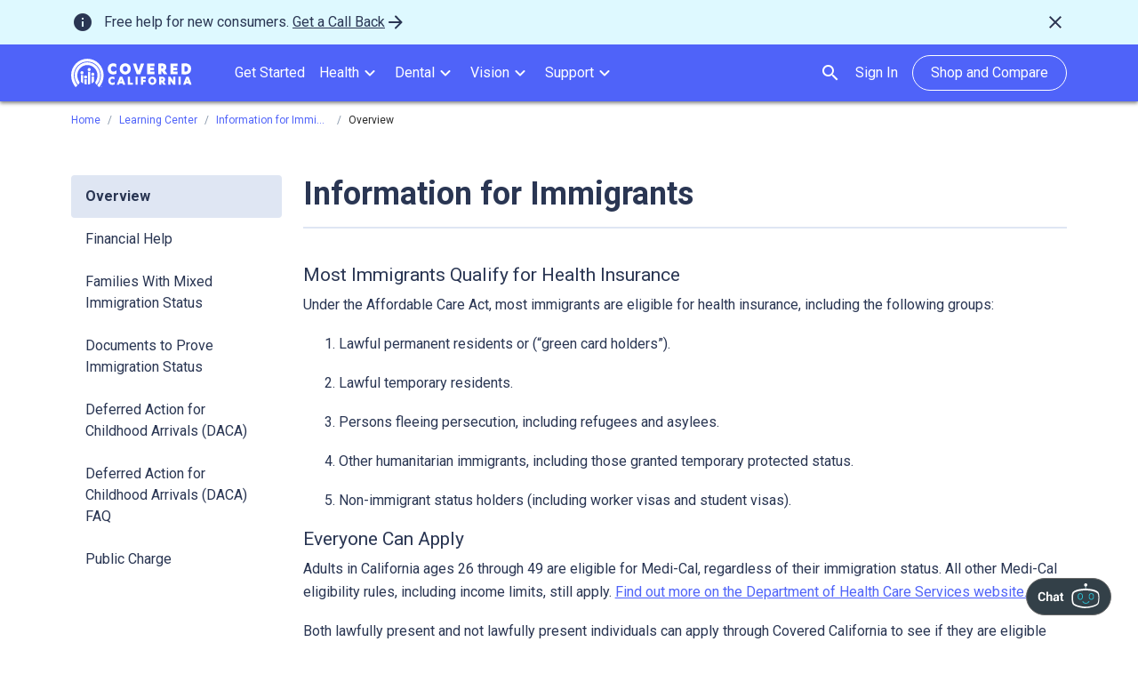

--- FILE ---
content_type: text/html
request_url: https://www.coveredca.com/learning-center/information-for-immigrants/introduction/
body_size: 133
content:
breadcrumb: Information for Immigrants
---

<html lang="en">
  <head>
    <meta
      http-equiv="refresh"
      content="0;url=/learning-center/information-for-immigrants/overview/"
    />
    <title></title>
  </head>
  <body></body>
</html>


learning-center/information-for-immigrants/introduction/index.html


--- FILE ---
content_type: text/html
request_url: https://www.coveredca.com/learning-center/information-for-immigrants/overview/
body_size: 34102
content:
<!DOCTYPE html>
<html lang="en">


<head>
    <meta charset="UTF-8">
    <meta name="viewport" content="width=device-width, initial-scale=1.0">
    <meta http-equiv="X-UA-Compatible" content="ie=edge">
    <title>Information for Immigrants | Covered California™</title>
    <meta name="description" content="Both lawfully present and not lawfully present individuals can apply through Covered California to see if they are eligible for a health plan through Covered California or Medi-Cal.">
    <meta name="keywords" content="immigrants, green card, who is eligible">

    <!-- Default favicon (fallback for unsupported browsers) -->
    <link rel="icon" href="/favicon-blue.ico" type="image/x-icon">
    <!-- Light mode favicon -->
    <link rel="icon" href="/favicon-blue.ico" type="image/x-icon" media="(prefers-color-scheme: light)">
    <!-- Dark mode favicon -->
    <link rel="icon" href="/favicon-white.ico" type="image/x-icon" media="(prefers-color-scheme: dark)">

    <!-- Social Meta Tags -->
    <meta name="twitter:card" content="summary" />
    <meta name="twitter:site" content="@CoveredCA" />
    <meta name="twitter:image" content="https://www.coveredca.com" />
    <meta property="og:url" content="https://coveredca.com/learning-center/information-for-immigrants/overview/" />
    <meta property="og:title" content="Information for Immigrants | Covered California™" />
    <meta property="og:description" content="Both lawfully present and not lawfully present individuals can apply through Covered California to see if they are eligible for a health plan through Covered California or Medi-Cal." />
    <meta property="og:image" content="https://www.coveredca.com" />

       

    

<script>
  window.dataLayer = window.dataLayer || [];
  window.dataLayer.push({
    'pageName': 'Information for Immigrants',
    'section': '',
    'subSection': '', 
    'language': 'en',
    'funnelPageView': ""
  });
</script>  
      

    <!-- Google tag (gtag.js) -->

    <!-- Google Tag Manager -->

<!-- End Google Tag Manager -->

    <!-- bootstrap -->
<!-- <link rel="stylesheet" href="https://maxcdn.bootstrapcdn.com/bootstrap/4.0.0/css/bootstrap.min.css" integrity="sha384-Gn5384xqQ1aoWXA+058RXPxPg6fy4IWvTNh0E263XmFcJlSAwiGgFAW/dAiS6JXm" crossorigin="anonymous"> -->
<!-- <link rel="stylesheet" href="/css/bootstrap.css"> -->

<!-- icons -->
<link
  href="https://fonts.googleapis.com/css?family=Material+Icons|Material+Icons+Outlined|Material+Icons+Two+Tone|Material+Icons+Round|Material+Icons+Sharp"
  rel="stylesheet"
/>
<!-- google fonts -->
<link
  href="https://fonts.googleapis.com/css?family=Roboto:300,400,500,700&display=swap"
  rel="stylesheet"
/>
<!-- main.css (this is the output of jekyll processing the scss files) -->

<link rel="stylesheet" href="/css/main.css?v=1768933410">
    
<!-- TODO -->
<!-- if page is in support section load custom-heading.css -->
 
<!-- if covid page -->

<!-- if cares act page -->

<!-- if california-subsidy page -->

<!-- if support subpage -->

<!-- if spanish and support subpage -->
  

<link rel="stylesheet" href="/cici-assets/static/css/main.75803998.chunk.css"><link rel="stylesheet" href="/cici-assets/static/css/main.75803998.chunk.css.map"><link rel="preconnect" href="https://fonts.googleapis.com"><link rel="preconnect" href="https://fonts.gstatic.com" crossorigin><link href="https://fonts.googleapis.com/css2?family=Open+Sans:ital,wght@0,300..800;1,300..800&display=swap" rel="stylesheet"></link>

</head>       

<body class="native-aian-page">
  <!-- Site Navigation -->
  <!-- Google Tag Manager (noscript) -->

<!-- End Google Tag Manager (noscript) -->

    <div
  class="nav-container nav-container--fixed-top container-fluid bg-primary shadow-nav p-0"
>
  <!-- Banner Site Wide -->
   
<section
  id="global-alert"
  class="global-alert alert alert-dismissable d-none"
  style="background-color: 
  #DEF9FF
  ;"
  role="alert"
>
  <div class="global-alert__container cca-container">
    <div class="global-alert__icon">
      <!-- Icon -->
      
      <span class="material-icons">
         info 
      </span>
      
    </div>
    <div class="global-alert__content">
      <!-- content -->
      <div class="global-alert__text">
        <span class="global-alert__heading"
          ><p>Free help for new consumers. <a href="/help-on-demand/">Get a Call Back</a></p></span
        >
      </div>
    </div>
    
    <button
      id="global-alert-close-button"
      class="global-alert__close-button"
      data-dismiss="alert"
      aria-label="Close"
    >
      <span class="material-icons">close</span>
    </button>
    
  </div>
</section>

  

  <!-- Maintenance Banner -->
  

  <div class="cca-container">
    <nav
      class="navbar navbar-expand-lg p-0 position-static"
      style="height: 64px"
    >
      <!-- skip nav -->
      <a class="navbar__skip-nav" href="#content">
        <p class="navbar__skip-nav-text">
           Skip
          Navigation 
        </p>
      </a>

      <!-- Navbar Toggler -->
      <button
        class="navbar-toggler p-0 collapsed"
        type="button"
        data-toggle="collapse"
        data-target="#navbarSupportedContent"
        aria-controls="navbarSupportedContent"
        aria-expanded="false"
        aria-label="Toggle navigation"
        style="height: 40px;"
      >
        <span
          class="navbar-toggler-icon d-flex flex-column justify-content-center align-items-center" style="gap:2px;"
        >
          <i class="material-icons text-white">menu</i> <span
            class="navbar-mobile-menu-text text-white"
            >Menu</span
          >
      </button>

      <!-- Navbar Brand Container -->
      <div class="w-lg-auto d-flex justify-content-between">
        <!-- Navbar Brand -->
        <div
          class="navbar-brand-container w-lg-auto d-flex justify-content-center"
        >
          <a
            class="navbar-brand navbar-brand-spacing"
            href="/"
          >
            <!-- logo desktop - hidden on xs,sm and md-->
           <!-- For ≥1200px -->
            <img
              class="d-none d-lg-block logo logo--h"
              src="/images/navbar/horizontal.svg"
              alt="Covered California logo"
              style="height: 32px; width: auto;"
            />
            <!-- logo mobile - hidden on lg and xl-->

            <img
              class="d-block d-lg-none logo logo--v logo--white"
              src="/images/navbar/vertical.svg"
              alt="Covered California logo"
              style="height: 48px; width: auto;"
            />
          </a>
        </div>
      </div>

      <!-- Shop and Compare Button -->
      <!-- unused so removed from dom -->

      <!-- Collapsing items -->
      <div
        class="cca-container_mobile-only collapse navbar-collapse position-fixed top-0 left-0 bg-white  overflow-lg-initial mh-lg-initial position-lg-initial top-initial-lg left-initial-lg bg-lg-primary w-lg-auto navbar-collapse-height navbar-collapse-overflow"
        id="navbarSupportedContent"
      >
        <div
            class=" d-flex justify-content-between align-items-center d-lg-none"
            style="height: 64px;
                  position: sticky;
                  top: 0;
                  background-color: white;
                  z-index: 10;"
          >
            <!-- Navbar Brand - mobile only -->

            <!-- Navbar Toggler -->
            <button
              class="navbar-toggler p-0 collapsed"
              type="button"
              data-toggle="collapse"
              data-target="#navbarSupportedContent"
              aria-controls="navbarSupportedContent"
              aria-expanded="false"
              aria-label="Toggle navigation"
        style="height: 40px;"
      >
              <span
                class="navbar-toggler-icon d-flex flex-column justify-content-center align-items-center" style="gap:2px;">
                <i class="material-icons text-black">close</i>
                <span class="navbar-mobile-menu-text">Close</span>
              </span>
            </button>
            <a class="" href="/" ><span>
              <img
                  class="d-block d-lg-none logo logo--v logo--color"
                  src="/images/navbar/vertical-colored.svg"
                  alt=""
                  aria-hidden="true"
                  style="height: 48px; width: auto;"
                /> 
            </span></a>
            
            <ul
              class="navbar-nav d-lg-none d-flex"
              style="position: relative; z-index: 1"
            >
              <li class="nav-item">
                <a
                  class="text-black d-flex flex-column align-items-center justify-content-center gtm-sign-in-header"
                  href="https://apply.coveredca.com/static/lw-web/login"
                  style="gap: 2px; height: 40px;"
                >
                  <svg
                    xmlns="http://www.w3.org/2000/svg"
                    width="24"
                    height="24"
                    viewBox="0 0 24 24"
                    fill="none"
                  >
                    <path
                      d="M12 2C6.48 2 2 6.48 2 12C2 17.52 6.48 22 12 22C17.52 22 22 17.52 22 12C22 6.48 17.52 2 12 2ZM12 5C13.66 5 15 6.34 15 8C15 9.66 13.66 11 12 11C10.34 11 9 9.66 9 8C9 6.34 10.34 5 12 5ZM12 19.2C9.5 19.2 7.29 17.92 6 15.98C6.03 13.99 10 12.9 12 12.9C13.99 12.9 17.97 13.99 18 15.98C16.71 17.92 14.5 19.2 12 19.2Z"
                      fill="black"
                    />
                  </svg>
                  <span class="navbar-mobile-menu-text"
                    >Sign In</span
                  >
                  <span class="d-block position-relative">
                    <span class="stroke-effect-nav stroke-effect-nav--sign-in"></span>
                  </span>
                </a>
              </li>
            </ul>
          </div><!-- Mobile Popup Header -->
        <div class="d-flex flex-column">
          <!-- Toggler and Brand Container -->
          
          <!-- End Toggler and Brand Container -->

          <!-- Search Form -->
          <form
            class=" form-inline mt-4 mb-3 my-lg-0 d-lg-none nav-site-search-form"
            action="/site-search.html"
          >
            <div class="position-relative w-100">
              <div class="">
                <div class="">
                  <div class="input-group d-flex align-items-start w-100">
                    <input
                      type="hidden"
                      class="d-none"
                      name="index"
                      value="1"
                    />
                    <input
                      class="form-control nav-site-search-form__input nav-site-search-form__input--mobile nav-mobile-search-input"
                      placeholder="Search"
                      aria-label="Search"
                      name="query"
                      type="text"
                      placeholder="Search CoveredCA.com"
                    />
                    <button
                      class="btn border-left-0 justify-content-center px-2 p-0 d-flex align-items-center border-gray-light"
                      style="height: 48px; width:48px; right: -1px; border-radius: 0 4px 4px 0;"
                      type="submit"
                    >
                      <i class="material-icons text-primary">search</i>
                    </button>
                  </div>
                </div>
                <div
                  class="col-12 nav-site-search-form__invalid-feedback nav-site-search-form__invalid-feedback--red d-none"
                  id="nav-site-search-input-invalid-feedback"
                ></div>
              </div>
            </div>
          </form>
        </div>
        <!-- Mobile Popup Header -->

        <!-- Nav items -->
        <ul class=" navbar-nav mr-auto h-lg-100">
          <!-- Get Started nav item -->
          
          <li class="nav-item navbar__nav-item px-lg-0" id="get-started">
            <a
              id="gtm-header-get-started"
              class="nav-link text-black text-lg-white d-flex justify-content-between border-bottom border-bottom-lg-0 h-lg-100 mx-lg-0 nav-item__mobile-padding "
              href="/get-started/"
            >
              <span class="d-lg-flex align-items-center"
                >Get Started</span
              >
              <span
                class="material-icons d-lg-none text-primary nav_get_started_chevron_right"
                style="height: 24px;"
                data-nosnippet
              ></span>
              <span class="stroke-effect-nav"></span>
            </a>
            <div class="navbar__active-state-indicator"></div>
          </li>

          <!-- Health nav item -->
          
          <li class="nav-item navbar__nav-item px-lg-0" id="health">
            <a
              class="nav-link text-black text-lg-white d-flex justify-content-between border-bottom border-bottom-lg-0 mx-lg-0 vh-lg-100 align-items-center justify-content-lg-center nav-item__mobile-padding "
              id="health-dropdown"
              href="#"
              data-toggle="dropdown"
              role="button"
              aria-haspopup="true"
              aria-expanded="false"
            >
              <span>Health</span>
              <i class="material-icons d-none d-lg-inline-block expand_more">
                <svg
                  width="24"
                  height="24"
                  viewBox="0 0 24 24"
                  fill="none"
                  xmlns="http://www.w3.org/2000/svg"
                >
                  <path
                    d="M15.88 9.29006L12 13.1701L8.12 9.29006C7.73 8.90006 7.1 8.90006 6.71 9.29006C6.32 9.68006 6.32 10.3101 6.71 10.7001L11.3 15.2901C11.69 15.6801 12.32 15.6801 12.71 15.2901L17.3 10.7001C17.69 10.3101 17.69 9.68006 17.3 9.29006C16.91 8.91006 16.27 8.90006 15.88 9.29006Z"
                    fill="white"
                  />
                </svg>
              </i>
              <i
                class="material-icons d-none text-primary text-lg-white expand_less"
                ><svg
                  xmlns="http://www.w3.org/2000/svg"
                  height="24px"
                  viewBox="0 0 24 24"
                  width="24px"
                  fill="none"
                >
                  <path d="M0 0h24v24H0V0z" fill="none" />
                  <path
                    d="M12 8l-6 6 1.41 1.41L12 10.83l4.59 4.58L18 14l-6-6z"
                    fill="white"
                  />
                </svg>
              </i>
              <i
                class="material-icons d-lg-none text-primary add"
                style="height: 24px;"
                aria-label="Plus Sign to Open Menu"
                >add</i
              >
              <i
                class="material-icons d-lg-none text-primary remove"
                style="height: 24px;"
                aria-label="Minus Sign to Close Menu"
                >remove</i
              >
              <span class="stroke-effect-nav"></span>
            </a>
            <div class="navbar__active-state-indicator"></div>
            <!-- health dropdown -->
            <div
              class="dropdown-menu w-100 m-lg-0 p-lg-0 border-0 shadow-nav-active-lg-up"
              aria-labelledby="health-dropdown"
            >
              <div class="cca-container nav-desktop-only">
                
                <div class="d-flex justify-content-between">
  <div
    class="w-lg-33 py-3 border-bottom border-lg-0"
    style="border-left: 10px solid #4f63f9"
  >
    <!-- <a
      class="d-flex align-items-center text-black gtm-header-covered-ca-plans"
      style="height: 52px"
      href="/get-started/"
    > -->
      <a
        class="d-flex align-items-center text-black gtm-header-covered-ca-plans"
        style="height: 52px; cursor: default; text-decoration: none;"
        href="javascript:void(0)"
        onclick="return false;"
      >
      <img
        src="/images/navbar/logomark.svg"
        alt=""
        style="width: 40px; height: auto"
      />
      <span class="font-weight-bold pl-4"
        >Covered California Plans</span
      >
    </a>
    <div class="" style="padding-left: 64px">
      
      <a
        href="/health/coverage-levels/bronze"
        class="d-flex align-items-center text-black pt-3 w-fit-content gtm-header-bronze"
        ><div
          class="rounded-circle mr-3"
          style="border: 5px solid #a12f00; height: 16px; width: 16px;"
        ></div>
        Bronze</a
      >
      
      <a
        href="/health/coverage-levels/silver"
        class="d-flex align-items-center text-black pt-3 w-fit-content gtm-header-silver"
        ><div
          class="rounded-circle mr-3"
          style="border: 5px solid #a2afcc; height: 16px; width: 16px;"
        ></div>
        Silver</a
      >
      
      <a
        href="/health/coverage-levels/gold"
        class="d-flex align-items-center text-black pt-3 w-fit-content gtm-header-gold"
        ><div
          class="rounded-circle mr-3"
          style="border: 5px solid #ffce56; height: 16px; width: 16px;"
        ></div>
        Gold</a
      >
      
      <a
        href="/health/coverage-levels/platinum"
        class="d-flex align-items-center text-black pt-3 w-fit-content gtm-header-platinum"
        ><div
          class="rounded-circle mr-3"
          style="border: 5px solid #dfe6f3; height: 16px; width: 16px;"
        ></div>
        Platinum</a
      >
      
    </div>
  </div>
  <div
    class="w-lg-33 py-3 pl-3 border-lg-0"
    style="border-left: 10px solid #6e00e1"
  >
    <a
      class="d-flex align-items-center text-black gtm-header-medi-cal"
      style="height: 52px"
      href="/health/medi-cal/"
    >
      <img
        src="/images/icons/medi-cal-logo-poppy-yellow.svg"
        alt=""
        style="width: 40px; height: auto"
      />
      <span class="font-weight-bold pl-4"
        >Medi-Cal</span
      >
    </a>
    <div class="" style="padding-left: 64px">
      
      <a
        href="/health/medi-cal/individuals-and-families/"
        class="d-flex align-items-center text-black pt-3 w-fit-content gtm-header-individuals-and-families"
        ><div
          class="rounded-circle mr-3"
          style="border: 5px solid #325976; height: 16px; width: 16px;"
        ></div>
        Individuals and Families</a
      >
      
      <a
        href="/health/medi-cal/children/"
        class="d-flex align-items-center text-black pt-3 w-fit-content gtm-header-children"
        ><div
          class="rounded-circle mr-3"
          style="border: 5px solid #325976; height: 16px; width: 16px;"
        ></div>
        Children</a
      >
      
      <a
        href="/health/medi-cal/pregnant-women/"
        class="d-flex align-items-center text-black pt-3 w-fit-content gtm-header-pregnancy"
        ><div
          class="rounded-circle mr-3"
          style="border: 5px solid #325976; height: 16px; width: 16px;"
        ></div>
        Pregnancy</a
      >
      
    </div>
  </div>
  
  <div
    class="w-lg-33 d-flex flex-column justify-content-center align-items-center bg-section-grey py-3"
  >
    <span class="font-weight-bold pb-4"
      >Not sure which plan you qualify for?</span
    >
    <a
      href="https://apply.coveredca.com/lw-shopandcompare/"
      class="btn btn-outline-action font-weight-bold px-5 gtm-header-health-shop-and-compare"
      >Shop and Compare</a
    >
  </div>
  
</div>

              </div>
              <div class="d-flex flex-column d-lg-none">
                
                <div class="d-flex flex-column justify-content-between">
  <div class="w-lg-33 pb-4 border-lg-0">
    <a
      class="d-flex align-items-center text-black gtm-header-covered-ca-plans"
      style="height: 48px"
      href="/get-started/"
    >
      <img
        src="/images/navbar/logomark.svg"
        alt=""
        style="width: 32px; height: auto"
      />
      <span class="nav-item__mobile-heading pl-2"
        >Covered California Plans</span
      >
    </a>
    <div class="" style="padding-left: 20px">
      
      <a
        href="/health/coverage-levels/bronze"
        class="d-flex align-items-center text-black w-fit-content gtm-header-bronze"
        style="padding: 11px 0;"
        ><div
          class="rounded-circle"
          style="border: 5px solid #a12f00; height: 16px; width: 16px; margin-right:12px;"
        ></div>
        Bronze</a
      >
      
      <a
        href="/health/coverage-levels/silver"
        class="d-flex align-items-center text-black w-fit-content gtm-header-silver"
        style="padding: 11px 0;"
        ><div
          class="rounded-circle"
          style="border: 5px solid #a2afcc; height: 16px; width: 16px; margin-right:12px;"
        ></div>
        Silver</a
      >
      
      <a
        href="/health/coverage-levels/gold"
        class="d-flex align-items-center text-black w-fit-content gtm-header-gold"
        style="padding: 11px 0;"
        ><div
          class="rounded-circle"
          style="border: 5px solid #ffce56; height: 16px; width: 16px; margin-right:12px;"
        ></div>
        Gold</a
      >
      
      <a
        href="/health/coverage-levels/platinum"
        class="d-flex align-items-center text-black w-fit-content gtm-header-platinum"
        style="padding: 11px 0;"
        ><div
          class="rounded-circle"
          style="border: 5px solid #dfe6f3; height: 16px; width: 16px; margin-right:12px;"
        ></div>
        Platinum</a
      >
      
    </div>
  </div>
  <div class="w-lg-33 pb-3 border-bottom border-lg-0">
    <a
      class="d-flex align-items-center text-black gtm-header-medi-cal"
      style="height: 48px"
      href="/health/medi-cal/"
    >
      <img
        src="/images/icons/medi-cal-logo-poppy-yellow.svg"
        alt=""
        style="width: 32px; height: auto"
      />
      <span class="nav-item__mobile-heading pl-2"
        >Medi-Cal</span
      >
    </a>
    <div class="" style="padding-left: 20px">
      
      <a
        href="/health/medi-cal/individuals-and-families/"
        class="d-flex align-items-center text-black w-fit-content gtm-header-individuals-and-families"
        style="padding: 11px 0;"
        ><div
          class="rounded-circle"
          style="border: 5px solid #325976; height: 16px; width: 16px; margin-right:12px;"
        ></div>
        Individuals and Families</a
      >
      
      <a
        href="/health/medi-cal/children/"
        class="d-flex align-items-center text-black w-fit-content gtm-header-children"
        style="padding: 11px 0;"
        ><div
          class="rounded-circle"
          style="border: 5px solid #325976; height: 16px; width: 16px; margin-right:12px;"
        ></div>
        Children</a
      >
      
      <a
        href="/health/medi-cal/pregnant-women/"
        class="d-flex align-items-center text-black w-fit-content gtm-header-pregnancy"
        style="padding: 11px 0;"
        ><div
          class="rounded-circle"
          style="border: 5px solid #325976; height: 16px; width: 16px; margin-right:12px;"
        ></div>
        Pregnancy</a
      >
      
    </div>
  </div>
</div>

              </div>
            </div>
          </li>

          <!-- Dental nav item -->
          
          <li class="nav-item navbar__nav-item px-lg-0" id="dental">
            <a
              class="nav-link text-black text-lg-white d-flex justify-content-between border-bottom border-bottom-lg-0 mx-lg-0 vh-lg-100 align-items-center justify-content-lg-center nav-item__mobile-padding "
              id="dental-dropdown"
              href="#"
              data-toggle="dropdown"
              role="button"
            >
              <span>Dental</span>
              <i class="material-icons d-none d-lg-inline-block expand_more">
                <svg
                  width="24"
                  height="24"
                  viewBox="0 0 24 24"
                  fill="none"
                  xmlns="http://www.w3.org/2000/svg"
                >
                  <path
                    d="M15.88 9.29006L12 13.1701L8.12 9.29006C7.73 8.90006 7.1 8.90006 6.71 9.29006C6.32 9.68006 6.32 10.3101 6.71 10.7001L11.3 15.2901C11.69 15.6801 12.32 15.6801 12.71 15.2901L17.3 10.7001C17.69 10.3101 17.69 9.68006 17.3 9.29006C16.91 8.91006 16.27 8.90006 15.88 9.29006Z"
                    fill="white"
                  />
                </svg>
              </i>
              <i
                class="material-icons d-none text-primary text-lg-white expand_less"
                ><svg
                  xmlns="http://www.w3.org/2000/svg"
                  height="24px"
                  viewBox="0 0 24 24"
                  width="24px"
                  fill="none"
                >
                  <path d="M0 0h24v24H0V0z" fill="none" />
                  <path
                    d="M12 8l-6 6 1.41 1.41L12 10.83l4.59 4.58L18 14l-6-6z"
                    fill="white"
                  />
                </svg>
              </i>
              <i
                class="material-icons d-lg-none text-primary add"
                style="height: 24px;"
                aria-label="Plus Sign to Open Menu"
                >add</i
              >
              <i
                class="material-icons d-lg-none text-primary remove"
                style="height: 24px;"
                aria-label="Minus Sign to Close Menu"
                >remove</i
              >
              <span class="stroke-effect-nav"></span>
            </a>
            <div class="navbar__active-state-indicator"></div>
            <!-- dental dropdown -->
            <div
              class="dropdown-menu w-100 m-lg-0 p-lg-0 border-0 shadow-nav-active-lg-up"
              aria-labelledby="dental-dropdown"
            >
              <div class="cca-container nav-desktop-only">
                
                <div
  class="d-flex border-left-10px border-left-110px-lg-up border-raspberry py-4 p-lg-4 border-bottom border-bottom-color-default border-bottom-lg-0"
>
  <a
    href="/dental/family/"
    class="d-flex align-items-start px-lg-4 text-black gtm-header-dental-coverage"
  >
    <div class="d-flex align-items-center" style="height: 37px">
      <img
        class="mx-3"
        src="/images/icons/dental.svg"
        alt=""
      />
    </div>
    <div
      class="d-flex align-items-center font-weight-bold white-space-nowrap-lg-up"
      style="height: 37px"
    >
      Dental Insurance
    </div>
  </a>

  <div class="d-flex flex-column align-items-start pl-lg-5 pl-62px">
    <a
      href="/dental/childrens-dental/"
      class="d-flex text-black pt-3 pt-lg-0 gtm-header-childrens-dental"
    >
      <div class="d-flex align-items-center" style="height: 37px">
        <span
          class="rounded-circle border-raspberry mr-2"
          style="border: 5px solid; height: 16px; width: 16px"
        ></span>
      </div>
      <div>
        <div
          class="d-flex align-items-center white-space-nowrap-lg-up"
          style="height: 37px"
        >
          Children’s Dental
        </div>
        <p class="font-size-12px m-0" style="max-width: 215px"></p>
      </div>
    </a>
  </div>

  <div class="d-flex flex-column align-items-start pl-lg-5 pl-62px">
    <a
      href="/dental/adult-add-on/hmo/"
      class="d-flex text-black pt-3 pt-lg-0 gtm-header-family-dental"
    >
      <div class="d-flex align-items-center" style="height: 37px">
        <span
          class="rounded-circle border-raspberry mr-2"
          style="border: 5px solid; height: 16px; width: 16px"
        ></span>
      </div>
      <div>
        <div
          class="d-flex align-items-center white-space-nowrap-lg-up"
          style="height: 37px"
        >
          Family Dental
        </div>
        <p class="font-size-12px m-0" style="max-width: 215px">
          
        </p>
      </div>
    </a>
  </div>
</div>

              </div>
              <div class="d-lg-none">
                
                <div
  class="d-flex flex-column border-bottom border-lg-0"
  style="padding-left: 20px"
>
  <div
    class="d-flex flex-column align-items-start justify-content-center"
    style="height: 48px"
  >
    <a
      href="/dental/childrens-dental/"
      class="d-flex text-black gtm-header-childrens-dental"
    >
      <div class="d-flex align-items-center">
        <span
          class="rounded-circle border-raspberry mr-2"
          style="border: 5px solid; height: 16px; width: 16px"
        ></span>
      </div>
      <div>
        <div
          class="d-flex align-items-center white-space-nowrap-lg-up"
          style="height: 37px"
        >
          Children’s Dental
        </div>
        <p class="font-size-12px m-0" style="max-width: 215px"></p>
      </div>
    </a>
  </div>

  <div
    class="d-flex flex-column align-items-start justify-content-center mb-4"
    style="height: 48px"
  >
    <a
      href="/dental/adult-add-on/hmo/"
      class="d-flex text-black pt-lg-0 gtm-header-family-dental"
    >
      <div class="d-flex align-items-center">
        <span
          class="rounded-circle border-raspberry mr-2"
          style="border: 5px solid; height: 16px; width: 16px"
        ></span>
      </div>
      <div>
        <div
          class="d-flex align-items-center white-space-nowrap-lg-up"
          style="height: 37px"
        >
          Family Dental
        </div>
        <p class="font-size-12px m-0" style="max-width: 215px">
          
        </p>
      </div>
    </a>
  </div>
</div>

              </div>
            </div>
          </li>

          <!-- Vision nav item -->
          
          <li class="nav-item navbar__nav-item px-lg-0" id="vision">
            <a
              class="nav-link text-black text-lg-white d-flex justify-content-between border-bottom border-bottom-lg-0 mx-lg-0 vh-lg-100 align-items-center justify-content-lg-center nav-item__mobile-padding "
              id="vision-dropdown"
              href="#"
              data-toggle="dropdown"
              role="button"
            >
              <span>Vision</span>
              <i class="material-icons d-none d-lg-inline-block expand_more">
                <svg
                  width="24"
                  height="24"
                  viewBox="0 0 24 24"
                  fill="none"
                  xmlns="http://www.w3.org/2000/svg"
                >
                  <path
                    d="M15.88 9.29006L12 13.1701L8.12 9.29006C7.73 8.90006 7.1 8.90006 6.71 9.29006C6.32 9.68006 6.32 10.3101 6.71 10.7001L11.3 15.2901C11.69 15.6801 12.32 15.6801 12.71 15.2901L17.3 10.7001C17.69 10.3101 17.69 9.68006 17.3 9.29006C16.91 8.91006 16.27 8.90006 15.88 9.29006Z"
                    fill="white"
                  />
                </svg>
              </i>
              <i
                class="material-icons d-none text-primary text-lg-white expand_less"
                ><svg
                  xmlns="http://www.w3.org/2000/svg"
                  height="24px"
                  viewBox="0 0 24 24"
                  width="24px"
                  fill="none"
                >
                  <path d="M0 0h24v24H0V0z" fill="none" />
                  <path
                    d="M12 8l-6 6 1.41 1.41L12 10.83l4.59 4.58L18 14l-6-6z"
                    fill="white"
                  />
                </svg>
              </i>
              <i
                class="material-icons d-lg-none text-primary add"
                style="height: 24px;"
                aria-label="Plus Sign to Open Menu"
                >add</i
              >
              <i
                class="material-icons d-lg-none text-primary remove"
                style="height: 24px;"
                aria-label="Minus Sign to Close Menu"
                >remove</i
              >
              <span class="stroke-effect-nav"></span>
            </a>
            <div class="navbar__active-state-indicator"></div>
            <!-- vision dropdown -->
            <div
              class="dropdown-menu w-100 m-lg-0 p-lg-0 border-0 shadow-nav-active-lg-up"
              aria-labelledby="vision-dropdown"
            >
              <div class="cca-container nav-desktop-only">
                
                <div class="d-flex align-items-start flex-column flex-lg-row border-left-10px border-left-110px-lg-up border-cc-sky py-4 p-lg-4 border-bottom border-bottom-color-default border-bottom-lg-0">         
  
    <div class="d-flex align-items-start px-lg-4 text-black">
      <div class="d-flex align-items-center" style="height: 37px;">
        <img class="mx-3" src="/images/icons/vision.svg" alt="">
      </div>
      <div class="d-flex align-items-center font-weight-bold white-space-nowrap-lg-up" style="height: 37px;">
        Vision Insurance
      </div>
    </div>

    <div class="d-flex flex-column align-items-start pl-lg-5 pl-62px">
      <a href="/vision/adult/" class="d-flex text-black pt-3 pt-lg-0 gtm-header-adult-vision">
        <div class="d-flex align-items-center" style="height: 37px;">
          <span class="rounded-circle border-cc-sky mr-2" style="border: 5px solid; height: 16px; width: 16px"></span>
        </div>
        <div>
          <div class="d-flex align-items-center white-space-nowrap-lg-up" style="height: 37px;">
            Adult Vision
          </div>
          <p class="font-size-12px m-0" style="max-width: 215px;"></p>
        </div>
      </a>
    </div>

    <div class="d-flex flex-column align-items-start pl-lg-5 pl-62px">
      <a href="/vision/childrens-vision/" class="d-flex text-black pt-3 pt-lg-0 gtm-header-childrens-vision">
        <div class="d-flex align-items-center" style="height: 37px;">
          <span class="rounded-circle border-cc-sky mr-2" style="border: 5px solid; height: 16px; width: 16px"></span>
        </div>
        <div>
          <div class="d-flex align-items-center white-space-nowrap-lg-up" style="height: 37px;">
            Children’s Vision
          </div>
          <p class="font-size-12px m-0" style="max-width: 215px;">
            
          </p>
        </div>
      </a>
    </div>
  
</div>

              </div>
              <div class="d-lg-none">
                
                <div
  class="d-flex flex-column border-bottom border-lg-0"
  style="padding-left: 20px"
>
  <div
    class="d-flex flex-column align-items-start justify-content-center"
    style="height: 48px"
  >
    <a
      href="/vision/adult/"
      class="d-flex text-black pt-lg-0 gtm-header-adult-vision"
    >
      <div class="d-flex align-items-center" style="height: 37px">
        <span
          class="rounded-circle border-cc-sky mr-2"
          style="border: 5px solid; height: 16px; width: 16px"
        ></span>
      </div>
      <div>
        <div
          class="d-flex align-items-center white-space-nowrap-lg-up"
          style="height: 37px"
        >
          Adult Vision
        </div>
        <p class="font-size-12px m-0" style="max-width: 215px"></p>
      </div>
    </a>
  </div>

  <div
    class="d-flex flex-column align-items-start justify-content-center mb-4"
    style="height: 48px"
  >
    <a
      href="/vision/childrens-vision/"
      class="d-flex text-black pt-lg-0 gtm-header-childrens-vision"
    >
      <div class="d-flex align-items-center" style="height: 37px">
        <span
          class="rounded-circle border-cc-sky mr-2"
          style="border: 5px solid; height: 16px; width: 16px"
        ></span>
      </div>
      <div>
        <div
          class="d-flex align-items-center white-space-nowrap-lg-up"
          style="height: 37px"
        >
          Children’s Vision
        </div>
        <p class="font-size-12px m-0" style="max-width: 215px">
          
        </p>
      </div>
    </a>
  </div>
</div>

              </div>
            </div>
          </li>

          <!-- Support nav item -->
          
          <li class="nav-item navbar__nav-item px-lg-0" id="support">
            <a
              class="nav-link text-black text-lg-white d-flex justify-content-between border-bottom border-bottom-lg-0 mx-lg-0 vh-lg-100 align-items-center justify-content-lg-center nav-item__mobile-padding "
              id="support-dropdown"
              href="#"
              data-toggle="dropdown"
              role="button"
            >
              <span>Support</span>
              <i class="material-icons d-none d-lg-inline-block expand_more">
                <svg
                  width="24"
                  height="24"
                  viewBox="0 0 24 24"
                  fill="none"
                  xmlns="http://www.w3.org/2000/svg"
                >
                  <path
                    d="M15.88 9.29006L12 13.1701L8.12 9.29006C7.73 8.90006 7.1 8.90006 6.71 9.29006C6.32 9.68006 6.32 10.3101 6.71 10.7001L11.3 15.2901C11.69 15.6801 12.32 15.6801 12.71 15.2901L17.3 10.7001C17.69 10.3101 17.69 9.68006 17.3 9.29006C16.91 8.91006 16.27 8.90006 15.88 9.29006Z"
                    fill="white"
                  />
                </svg>
              </i>
              <i
                class="material-icons d-none text-primary text-lg-white expand_less"
                ><svg
                  xmlns="http://www.w3.org/2000/svg"
                  height="24px"
                  viewBox="0 0 24 24"
                  width="24px"
                  fill="none"
                >
                  <path d="M0 0h24v24H0V0z" fill="none" />
                  <path
                    d="M12 8l-6 6 1.41 1.41L12 10.83l4.59 4.58L18 14l-6-6z"
                    fill="white"
                  />
                </svg>
              </i>
              <i
                class="material-icons d-lg-none text-primary add"
                style="height: 24px;"
                aria-label="Plus Sign to Open Menu"
                >add</i
              >
              <i
                class="material-icons d-lg-none text-primary remove"
                style="height: 24px;"
                aria-label="Minus Sign to Close Menu"
                >remove</i
              >
              <span class="stroke-effect-nav"></span>
            </a>
            <div class="navbar__active-state-indicator"></div>
            <!-- support dropdown -->
            <div
              class="dropdown-menu w-100 m-lg-0 p-lg-0 border-0 shadow-nav-active-lg-up"
              aria-labelledby="support-dropdown"
            >
              <div class="cca-container nav-desktop-only">
                
                  <div class="d-flex flex-column flex-lg-row justify-content-lg-between border-bottom border-bottom-color-default border-bottom-lg-0 py-lg-5">
    
    <a href="/support/" class="d-flex align-items-center text-black gtm-support-center-header">
      <div class="d-flex py-3 pl-4 pl-lg-0 pr-12px py-lg-0">
        <img class="h-29px h-lg-32px" src="/images/icons/support-center-icon.svg" alt="">
      </div>
      <div class="d-flex">
        <span>Support Center</span>
      </div>
    </a>

    <a href="/support/contact-us/" class="d-flex align-items-center text-black gtm-contact-us-header">
      <div class="d-flex py-3 pl-4 pr-12px py-lg-0">
        <img class="h-29px h-lg-32px" src="/images/icons/contact-us.svg" alt="">
      </div>
      <div class="d-flex">
        <span>Contact Us</span>
      </div>
    </a> 

    <a href="/marketing-blog/" class="d-flex align-items-center text-black gtm-marketing-blog">
      <div class="d-flex py-3 pl-4 pr-12px py-lg-0">
        <img class="h-29px h-lg-32px" src="/images/icons/blog.svg" alt="">
      </div>
      <div class="d-flex">
        <span>Covered Blog</span>
      </div>
    </a> 

    <a aria-label="To Call the Covered California Service Center call 8 0 0. 3 0 0. 1 5 0 6." href="/support/videos/" class="d-flex align-items-center text-black gtm-support-videos">
      <div class="d-flex py-3 pl-4 pr-12px py-lg-0"> 
        <img class="h-29px h-lg-32px" src="/images/icons/support-videos-icon.svg" alt="">
      </div> 
      <div class="d-flex"> 
        <span>Videos</span>
      </div>
    </a>
    
</div>

              </div>
              <div class="d-lg-none">
                
                <div
  class="d-flex flex-column flex-lg-row justify-content-lg-between border-bottom border-bottom-color-default border-bottom-lg-0 py-lg-5 pb-4"
  style="padding-left: 20px"
>
  <a
    href="/support/"
    class="d-flex align-items-center h-48px text-black gtm-support-center-header"
  >
    <div
      class="d-flex pl-lg-0 pr-12px py-lg-0"
      style="padding-top: 9.5px; padding-bottom: 9.5px"
    >
      <img
        class="h-24px h-lg-32px"
        src="/images/icons/support-center-icon.svg"
        alt=""
      />
    </div>
    <div class="d-flex">
      <span>Support Center</span>
    </div>
  </a>

  <a
    href="/support/contact-us/"
    class="d-flex align-items-center text-black h-48px gtm-contact-us-header"
  >
    <div
      class="d-flex pr-12px py-lg-0"
      style="padding-top: 9.5px; padding-bottom: 9.5px"
    >
      <img
        class="h-24px h-lg-32px"
        src="/images/icons/contact-us.svg"
        alt=""
      />
    </div>
    <div class="d-flex">
      <span>Contact Us</span>
    </div>
  </a>

  <a
    href="/marketing-blog/"
    class="d-flex align-items-center text-black h-48px gtm-marketing-blog"
  >
    <div
      class="d-flex pr-12px py-lg-0"
      style="padding-top: 9.5px; padding-bottom: 9.5px"
    >
      <img
        class="h-24px h-lg-32px"
        src="/images/icons/blog.svg"
        alt=""
      />
    </div>
    <div class="d-flex">
      <span>Covered Blog</span>
    </div>
  </a>

  <a
    aria-label="To Call the Covered California Service Center call 8 0 0. 3 0 0. 1 5 0 6."
    href="/support/videos/"
    class="d-flex align-items-center text-black h-48px gtm-support-videos"
  >
    <div
      class="d-flex pr-12px py-lg-0"
      style="padding-top: 9.5px; padding-bottom: 9.5px"
    >
      <img
        class="h-24px h-lg-32px"
        src="/images/icons/support-videos-icon.svg"
        alt=""
      />
    </div>
    <div class="d-flex">
      <span>Videos</span>
    </div>
  </a>
</div>

              </div>
            </div>
          </li>

          <!-- mobile only nav items -->


          <li class="nav-item navbar__nav-item my-3 d-lg-none">
            
            <a
              class="cca-button cca-button--fill-primary gtm-shop-and-compare-header"
              href="https://apply.coveredca.com/lw-shopandcompare/"
            >
              <span>Shop and Compare</span>
            </a>
          </li>

          <li class="nav-item navbar__nav-item mb-4 d-lg-none">
            <a
              class="nav-link d-flex cca-button cca-button--outline-primary justify-content-center py-3 mx-lg-0 gtm-sign-in-header"
              href="https://apply.coveredca.com/static/lw-web/login"
            >
              <span>Sign In</span>
            </a>
          </li>
          <!-- end mobile only nav items -->
        </ul>
        <!-- End Nav Items -->
      </div>

      <!-- Search Form Desktop -->
      <div
        id="navbar-search-toggle"
        class="form-inline d-none d-lg-flex"
      >
        <input
          class="form-control d-none"
          type="search"
          placeholder="Search"
          aria-label="Search"
        />
        <button
          class="btn btn-outline-white d-flex border-0 rounded-circle p-2 search-active-toggle"
          type="button"
        >
          <i class="material-icons">search</i>
        </button>
      </div>

      <!-- SignIn -->
      
      <ul class="navbar-nav d-none d-lg-flex pr-2">
        <li class="nav-item ">
          <a
            class="nav-link  text-white gtm-sign-in-header"
            href="https://apply.coveredca.com/static/lw-web/login"
            >Sign In
              <span class="stroke-effect-nav stroke-effect-nav--sign-in"></span>
          </a>
        </li>
      </ul>
      <ul class="navbar-nav d-lg-none d-flex">
        <li class="nav-item">
          <a
            class="text-white d-flex flex-column align-items-center justify-content-center gtm-sign-in-header"
            href="https://apply.coveredca.com/static/lw-web/login"
            style="gap:2px;
            height: 40px;"
          >
            <svg
              xmlns="http://www.w3.org/2000/svg"
              width="24"
              height="24"
              viewBox="0 0 24 24"
              fill="none"
            >
              <path
                d="M12 2C6.48 2 2 6.48 2 12C2 17.52 6.48 22 12 22C17.52 22 22 17.52 22 12C22 6.48 17.52 2 12 2ZM12 5C13.66 5 15 6.34 15 8C15 9.66 13.66 11 12 11C10.34 11 9 9.66 9 8C9 6.34 10.34 5 12 5ZM12 19.2C9.5 19.2 7.29 17.92 6 15.98C6.03 13.99 10 12.9 12 12.9C13.99 12.9 17.97 13.99 18 15.98C16.71 17.92 14.5 19.2 12 19.2Z"
                fill="white"
              />
            </svg>
            <span class="navbar-mobile-menu-text text-white">Sign In</span>
            <span class="d-block position-relative">
              <span class="stroke-effect-nav stroke-effect-nav--sign-in"></span>
            </span>
          </a>
        </li>
      </ul>

      

      <!-- Shop and Compare button -->
      
      <div class="w-33 w-lg-auto justify-content-end d-none d-lg-flex">
        <ul class="navbar-nav">
          <li class="nav-item">
            
            <a
              class="btn btn-outline-white gtm-shop-and-compare-header"
              href="https://apply.coveredca.com/lw-shopandcompare/" style="padding: 6px 20px;"
            >
              <span class="d-none d-lg-inline-block "
                >Shop and Compare</span
              >
              <span class="d-inline-block d-lg-none navbar-button-text"
                >SHOP</span
              >
            </a>
            
          </li>
        </ul>
      </div>
      
    </nav>
  </div>
  <section class="bg-gradient-dark-to-primary" id="search-input-form">
  <div class="container">
    <div class="row">
      <div class="col-12 offset-lg-3 col-lg-6">
        <form action="/site-search.html" class="flex-grow-1 nav-site-search-form" id="site-search-form-nav">
          <div class="form-group mb-0">
            <div class="row">
              <div class="col-10 col-md-11">
                <div class="input-group">
                  <div class="input-group-prepend">
                    <button type="submit" class="form-control btn btn-white btn-primary-on-hover h-100 d-flex align-items-center border border-right-0" style="left: -1px">
                      <i class="material-icons color-primary">search</i>
                    </button>
                  </div>
                  <label for="site-search-input-nav" class="sr-only" style="top:1000px;">Search</label>
                  <input 
                    type="text" 
                    class="form-control nav-site-search-form__input nav-site-search-form__input--desktop" 
                    style="border-top-right-radius: 50rem; border-bottom-right-radius: 50rem;" 
                    id="site-search-input-nav" 
                    name="query" 
                    type="text" 
                    placeholder="Search CoveredCA.com">
                  <input type="hidden" class="d-none" id="site-search-index-nav" name="index" value="1">
                </div>
              </div>
              <div class="col-2 col-md-1">
                <div class="d-flex h-100 align-items-center">
                  <button class="bg-transparent border-0 p-0 search-active-toggle" type="button" style="height: 24px;"><i class="w-24px color-white material-icons">close</i></button>
                </div>
              </div>
              <div class="col-12 nav-site-search-form__invalid-feedback nav-site-search-form__invalid-feedback--white d-none" id="nav-site-search-input-invalid-feedback">

              </div>
            </div>            
          </div>
        </form>
      </div>
    </div>
  </div>
</section>

</div>
<div class="cca-navbar-spacer"></div>

 
  <div id="main-content-container_primary">
    <div class="" id="content" role="main">
  
  <!-- parse the url of the current page -->









<!-- check if current page is home or home/espanol (and other language roots) -->
<!-- if it is then dont create the breadcrumb -->

  <div class="cca-container">
      <div class="breadcrumbs d-none d-sm-none d-md-none d-lg-block d-xl-block crumb">
        <ol class="breadcrumb breadcrumb--transparent list-unstyled crumb__crumbs pl-0 pr-0 mb-0 " vocab="http://schema.org/" typeof="BreadcrumbList">
          
          <li class="breadcrumb-item">
            <a class="crumb__crumb-item crumb__home"
               href="https://coveredca.com/">
               Home
            </a>
          </li>
          

          <!-- if page is a news release add appropriate crumbs-->
          

          <!-- Iteration breadcrumb item -->
          
          

          <!-- Break if news release-->
          

          <!-- Skip if espanol root -->
          
          
          
          
          
          <!-- Skip if root -->
          
          

          <!-- Break if news release-->
          

          <!-- Skip if espanol root -->
          
          
          
          
          
          <!-- Skip if root -->
          

          <!-- Skip if language directory -->
          

          <!-- Get breadcrumb title -->
          

          <!-- SEO data -->
          

          <!-- skip if the breadcrumb is for 'espanol' or small business -->
          

          <li class="cca-breadcrumbs__item breadcrumb-item" property="itemListElement"
            typeof="ListItem">
            <!-- check if the crumb is for this page -->
            
            <!-- check if the crumb is Individuals and families or small business, if it is bold it  -->
            
            <a class="crumb__crumb-item cca-breadcrumbs__link" property="item" typeof="WebPage"
              href="/learning-center/">
              <span property="name">Learning Center</span></a>
            

            

            <meta property="position" content="1" />
          </li>

          

          <!-- Break if news release-->
          

          <!-- Skip if espanol root -->
          
          
          
          
          
          <!-- Skip if root -->
          

          <!-- Skip if language directory -->
          

          <!-- Get breadcrumb title -->
          

          <!-- SEO data -->
          

          <!-- skip if the breadcrumb is for 'espanol' or small business -->
          

          <li class="cca-breadcrumbs__item breadcrumb-item" property="itemListElement"
            typeof="ListItem">
            <!-- check if the crumb is for this page -->
            
            <!-- check if the crumb is Individuals and families or small business, if it is bold it  -->
            
            <a class="crumb__crumb-item cca-breadcrumbs__link" property="item" typeof="WebPage"
              href="/learning-center/information-for-immigrants/">
              <span property="name">Information for Immigrants</span></a>
            

            

            <meta property="position" content="2" />
          </li>

          

          <!-- Break if news release-->
          

          <!-- Skip if espanol root -->
          
          
          
          
          
          <!-- Skip if root -->
          

          <!-- Skip if language directory -->
          

          <!-- Get breadcrumb title -->
          

          <!-- SEO data -->
          

          <!-- skip if the breadcrumb is for 'espanol' or small business -->
          

          <li class="cca-breadcrumbs__item breadcrumb-item active" property="itemListElement"
            typeof="ListItem">
            <!-- check if the crumb is for this page -->
            
            <!-- check if the crumb is Individuals and families or small business, if it is bold it  -->
            
            <span property="name" class="crumb__current text-black">Overview</span>
            

            

            <meta property="position" content="3" />
          </li>

          

        </ol>

      </div>
  </div>


<div class="cca-container">
  <div
    class="cca-d-flex cca-flex-column cca-flex-xl-row cca-gap-48px cca-pt-40px cca-pb-80px cca-gap-lg-24px"
  >
    <div
      class="cca-w-lg-23-27-percent cca-w-xl-23-59-percent cca-border-bottom-neutral-gray-200 cca-border-bottom-lg-none"
    >
           

<div class="cca-vertical-navigation-submenus">
   

  <!-- vertical navigation header for mobile -->
  <button
    class="cca-vertical-navigation-submenus__header cca-vertical-navigation-submenus__header--collapse-toggler collapsed"
    data-toggle="collapse"
    data-target="#side-navigation"
  >
    <span class="cca-vertical-navigation-submenus__title"
      >Information for Immigrants</span
    >
    <span
      class="cca-vertical-navigation-submenus__icon cca-vertical-navigation-submenus__icon--collapsed"
    >
      <svg
        xmlns="http://www.w3.org/2000/svg"
        width="24"
        height="24"
        viewBox="0 0 24 24"
        fill="none"
      >
        <g id="chevron_down">
          <path
            id="Vector"
            d="M15.88 9.29L12 13.17L8.11998 9.29C7.72998 8.9 7.09998 8.9 6.70998 9.29C6.31998 9.68 6.31998 10.31 6.70998 10.7L11.3 15.29C11.69 15.68 12.32 15.68 12.71 15.29L17.3 10.7C17.69 10.31 17.69 9.68 17.3 9.29C16.91 8.91 16.27 8.9 15.88 9.29Z"
            fill="#4F63F9"
          />
        </g>
      </svg>
    </span>
    <span
      class="cca-vertical-navigation-submenus__icon cca-vertical-navigation-submenus__icon--expanded"
    >
      <svg
        xmlns="http://www.w3.org/2000/svg"
        width="24"
        height="24"
        viewBox="0 0 24 24"
        fill="none"
      >
        <g id="chevron_up">
          <path
            id="Vector"
            d="M11.29 8.70998L6.69997 13.3C6.30997 13.69 6.30997 14.32 6.69997 14.71C7.08997 15.1 7.71997 15.1 8.10997 14.71L12 10.83L15.88 14.71C16.27 15.1 16.9 15.1 17.29 14.71C17.68 14.32 17.68 13.69 17.29 13.3L12.7 8.70998C12.32 8.31998 11.68 8.31998 11.29 8.70998Z"
            fill="#4F63F9"
          />
        </g>
      </svg>
    </span>
  </button>
  

  <!-- vertical navigation -->
  <ul
    id="side-navigation"
    class="cca-vertical-navigation-submenus__nav collapse"
  >
    
    <li class="cca-vertical-navigation-submenus__nav-item">
       
      <a
        class="cca-vertical-navigation-submenus__nav-link cca-vertical-navigation-submenus__nav-link--active"
        href="/learning-center/information-for-immigrants/overview"
      >
        <span>Overview</span>
      </a>
      
    </li>
    
    <li class="cca-vertical-navigation-submenus__nav-item">
       
      <a
        class="cca-vertical-navigation-submenus__nav-link"
        href="/learning-center/information-for-immigrants/financial-help"
      >
        <span>Financial Help</span>
      </a>
      
    </li>
    
    <li class="cca-vertical-navigation-submenus__nav-item">
       
      <a
        class="cca-vertical-navigation-submenus__nav-link"
        href="/learning-center/information-for-immigrants/families-with-mixed-immigration-status"
      >
        <span>Families With Mixed Immigration Status</span>
      </a>
      
    </li>
    
    <li class="cca-vertical-navigation-submenus__nav-item">
       
      <a
        class="cca-vertical-navigation-submenus__nav-link"
        href="/learning-center/information-for-immigrants/documents-to-prove-immigration-status"
      >
        <span>Documents to Prove Immigration Status</span>
      </a>
      
    </li>
    
    <li class="cca-vertical-navigation-submenus__nav-item">
       
      <a
        class="cca-vertical-navigation-submenus__nav-link"
        href="/learning-center/information-for-immigrants/deferred-action-for-childhood-arrival"
      >
        <span>Deferred Action for Childhood Arrivals (DACA)</span>
      </a>
      
    </li>
    
    <li class="cca-vertical-navigation-submenus__nav-item">
       
      <a
        class="cca-vertical-navigation-submenus__nav-link"
        href="/learning-center/information-for-immigrants/deferred-action-for-childhood-arrival-faq"
      >
        <span>Deferred Action for Childhood Arrivals (DACA) FAQ</span>
      </a>
      
    </li>
    
    <li class="cca-vertical-navigation-submenus__nav-item">
       
      <a
        class="cca-vertical-navigation-submenus__nav-link"
        href="/learning-center/information-for-immigrants/public-charge"
      >
        <span>Public Charge</span>
      </a>
      
    </li>
    
  </ul>
</div>

    </div>
    <div class="cca-col-lg"><div class="learning-center-page">
  <div class="editable pb-16px">
    <h1>Information for Immigrants</h1>
  </div>
  <hr class="learning-center-page__hr" />
 <div class="editable mt-40px">
     <h4>Most Immigrants Qualify for Health Insurance</h4>
     <p>Under the Affordable Care Act, most immigrants are eligible for health insurance, including the following groups:&nbsp;</p>
     <ol>
         <li>
             <p>Lawful permanent residents or (“green card holders”).</p>
         </li>
         <li>
             <p>Lawful temporary residents.</p>
         </li>
         <li>
             <p>Persons fleeing persecution, including refugees and asylees.</p>
         </li>
         <li>
             <p>Other humanitarian immigrants, including those granted temporary protected status.</p>
         </li>
         <li>
             <p>Non-immigrant status holders (including worker visas and student visas).</p>
         </li>
     </ol>
     <h4>Everyone Can Apply</h4>
     <p>Adults in California ages 26 through 49 are eligible for Medi-Cal, regardless of their immigration status. All other Medi-Cal eligibility rules, including income limits, still apply. ​​<a href="https://www.dhcs.ca.gov/services/medi-cal/eligibility/Pages/Adult-Expansion.aspx" target="_blank" rel="noopener">Find out more on the Department of Health Care Services website.</a></p>
     <p>Both lawfully present and not lawfully present individuals can apply through Covered California to see if they are eligible for a health insurance plan through Covered California or Medi-Cal. There is no “waiting period” or “five-year bar.”</p>
     <p>To apply for health insurance, call (800) 300-1506 or apply with a certified enroller or your county. <a href="https://www.coveredca.com/support/before-you-buy/full-scope-medi-cal/" target="_blank" rel="noopener">Get information on applying for Medi-Cal.</a></p>
 </div>
</div>
</div>
  </div>
</div>

</div>
 
  </div>

  <!-- Footer --> 
  <footer >
    <!-- Cici Root Node -->
    
      
        <div id="chatbot-root" class="minimized" style="z-index: 9999;"></div>
      
    

    
      <div class="footer-reminder-slot">
    <section
  class="reminder-signup is-in-footer"
  data-endpoint="https://cloud.marketing.coveredca.com/lead-capture"
  data-source="Footer"
  data-invalid-email-msg="Enter a valid email address"
>
  <div class="reminder-signup__container">
    <div class="reminder-signup__icon">
      <img src="/images/homePage-Redesign/reminder-icon.svg" alt="Envelope Icon" />
    </div>

    <h2 class="reminder-signup__heading">Get deadline reminders and tips for healthy living.</h2>

    <form class="reminder-signup__form" novalidate>
      <div class="reminder-signup__form-group">
        <label for="reminder-email" class="reminder-signup__label">Email Address</label>
        <input
          type="email"
          id="reminder-email"
          name="email"
          class="reminder-signup__input"
          placeholder="Enter your email"
          required
          autocomplete="email"
          inputmode="email"
        />
        <div id="reminder-email-error" class="reminder-signup__error" role="alert" aria-live="polite"></div>
      </div>

      














<button class="cca-button cca-button--fill-primary h-48 reminder-signup__button gtm-sign-up"  type=submit>
    <span class="cca-button__label">Sign Up</span>
    




    



</button>


    </form>

    <div class="reminder-signup__disclaimer">
      By submitting this form, I agree to being contacted by Covered California by the email address provided. To learn more, view our <a href='https://www.coveredca.com/privacy/'>privacy policy</a>.
    </div>
  </div>
</section>


  </div><section class="pb-3 pb-lg-4" style="background: linear-gradient(180deg, #414F70 0%, #2A3653 100%);">
  <div class="container">
    <div class="row text-white">
      <div class="col-lg-4 d-flex flex-column flex-lg-row justify-content-center justify-content-lg-start pb-4 pb-lg-0">
        <div class="text-center text-lg-left">
          <div class="pb-4 pb-md-5">
            <h2 class="h4 font-weight-bold">Contact Us</h2>
            <a href="tel:+18003001506"
               class="h3 font-weight-bold text-white gtm-footer-service-center-number">
               (800) 300-1506
            </a>

            <!-- other languages -->
            <h3 class="h5 m-0 mt-3">
              <button class="btn btn-link p-0 text-white collapsed gtm-other-languages-expandable"
                 data-toggle="collapse"
                 data-target="#other-languages-expand"
                 role="button"
                 aria-expanded="false"
                 aria-controls="other-languages-expand">
                 Other Languages
                 <span class="material-icons ml-1 align-bottom">keyboard_arrow_up</span>
              </button>
            </h3>
            <div class="collapse" id="other-languages-expand">
              <table class="text-left mx-auto ml-xl-0">
                <tbody>
                  <tr>
                    <th scope="col" class="sr-only">Language</th>
                  </tr>
                  
                    <tr>
                      <td>Arabic</td>
                      <td class="pl-md-4 pl-0">العربية</td>
                      <td class="pl-md-4 pl-0">(800) 826-6317</td>
                    </tr>
                  
                    <tr>
                      <td>Cantonese</td>
                      <td class="pl-md-4 pl-0">粵語</td>
                      <td class="pl-md-4 pl-0">(800) 339-8938</td>
                    </tr>
                  
                    <tr>
                      <td>Mandarin</td>
                      <td class="pl-md-4 pl-0">國語</td>
                      <td class="pl-md-4 pl-0">(800) 300-1533</td>
                    </tr>
                  
                    <tr>
                      <td>Hmong</td>
                      <td class="pl-md-4 pl-0">Hmoob</td>
                      <td class="pl-md-4 pl-0">(800) 771-2156</td>
                    </tr>
                  
                    <tr>
                      <td>Korean</td>
                      <td class="pl-md-4 pl-0">한국어</td>
                      <td class="pl-md-4 pl-0">(800) 738-9116</td>
                    </tr>
                  
                    <tr>
                      <td>Russian</td>
                      <td class="pl-md-4 pl-0">русский</td>
                      <td class="pl-md-4 pl-0">(800) 778-7695</td>
                    </tr>
                  
                    <tr>
                      <td>Filipino</td>
                      <td class="pl-md-4 pl-0">Tagalog</td>
                      <td class="pl-md-4 pl-0">(800) 983-8816</td>
                    </tr>
                  
                    <tr>
                      <td>Armenian</td>
                      <td class="pl-md-4 pl-0">հայերեն</td>
                      <td class="pl-md-4 pl-0">(800) 996-1009</td>
                    </tr>
                  
                    <tr>
                      <td>Farsi</td>
                      <td class="pl-md-4 pl-0">فارسی</td>
                      <td class="pl-md-4 pl-0">(800) 921-8879</td>
                    </tr>
                  
                    <tr>
                      <td>Khmer</td>
                      <td class="pl-md-4 pl-0">Khmer</td>
                      <td class="pl-md-4 pl-0">(800) 906-8528</td>
                    </tr>
                  
                    <tr>
                      <td>Lao</td>
                      <td class="pl-md-4 pl-0">Lao</td>
                      <td class="pl-md-4 pl-0">(800) 357-7976</td>
                    </tr>
                  
                    <tr>
                      <td>Spanish</td>
                      <td class="pl-md-4 pl-0">Español</td>
                      <td class="pl-md-4 pl-0">(800) 300-0213</td>
                    </tr>
                  
                    <tr>
                      <td>Vietnamese</td>
                      <td class="pl-md-4 pl-0">Tiếng Việt</td>
                      <td class="pl-md-4 pl-0">(800) 652-9528</td>
                    </tr>
                  
                </tbody>
              </table>
            </div>

            <div class="mt-2">
              TTY:
              <!-- Fixed: do NOT prepend another 'tel:' here -->
              <a class="text-white"
                 href="tel:+18888894500">
                 (888) 889-4500
              </a>
            </div>
          </div>

          <!-- hours -->
          <div>
            <h3 class="h5 m-0 position-relative">
              <span id="service-center-hours" style="position:absolute; top:-70px;"></span>
              <b>Service Center Hours</b>
            </h3>
            
              <div>Monday to Friday: 8 a.m. to 6 p.m.</div>
            
              <div>Saturday and Sunday: Closed </div>
            
              <div></div>
            

            <br>

            
              <div></div>
            

            <br>

            <div><strong>Extended Hours</strong></div>
            
              <div>Jan. 30: 8 a.m. to 8 p.m.</div>
            
              <div>Jan. 31: 8 a.m. to 10 p.m.</div>
            

            <br>
          </div>

          <div>
            <h3 class="h5 m-0"><b>New Customers</b></h3>
            <a href="/help-on-demand"
               class="font-weight-bold text-white gtm-footer-get-a-call-back">
               Get a call back from a licensed agent.
               <i class="material-icons-round ml-1 text-decoration-none align-middle font-12px">arrow_forward</i>
            </a>
          </div>

          <div>
            <div class="w-100 border-top border-white border-lg-0 pb-3"></div>
            <h2 class="h4 font-size-1rem-md-down font-weight-bold text-white">
              Follow Us
            </h2>
            <div class="d-flex justify-content-center justify-content-lg-start align-items-center pt-3">
              <a class="gtm-footer-fb"
                 href="https://www.facebook.com/CoveredCA/"><img style="height:24px;width:auto;padding-right:20px;" src="/images/icons/social/facebook.svg" alt="facebook"></a>
              <a class="gtm-footer-twitter"
                 href="https://twitter.com/CoveredCA"><img style="height:24px;width:auto;padding-right:20px;" src="/images/icons/social/x.svg" alt="twitter"></a>
              <a class="gtm-footer-instagram"
                 href="https://www.instagram.com/coveredca/?hl=en"><img style="height:24px;width:auto;padding-right:20px;" src="/images/icons/social/instagram.svg" alt="instagram"></a>
              <a class="gtm-footer-youtube"
                 href="https://www.youtube.com/user/CoveredCA"><img style="height:24px;width:auto;padding-right:20px;" src="/images/icons/social/youtube.svg" alt="youtube"></a>
              <a class="gtm-footer-linkedin"
                 href="https://www.linkedin.com/company/coveredca/"><img style="height:24px;width:auto;padding-right:20px;" src="/images/icons/social/linkedin.svg" alt="linkedin"></a>
              <a class="gtm-footer-tiktok"
                 href="https://www.tiktok.com/@coveredca"><img style="height:24px;width:auto;" src="/images/icons/social/tiktok.svg" alt="tiktok"></a>
            </div>
            <p></p>
          </div>
        </div>
        <div class="border-left border-top border-white mx-lg-auto"></div>
      </div>

      <div class="col-6 col-lg-4">
        <h2 class="h4 font-size-1rem-md-down font-weight-bold border-bottom border-white pb-3">
          Shop
        </h2>
        <ul class="list-unstyled pb-4">
          
            <li class="font-md-12px pt-3">
              <a href="https://apply.coveredca.com/lw-shopandcompare/" class="text-white gtm-shop-and-compare-footer">Shop and Compare</a>
            </li>
          
            <li class="font-md-12px pt-3">
              <a href="https://www.coveredca.com/support/find-an-enroller/" class="text-white gtm-find-an-enroller-footer">Find an Enroller</a>
            </li>
          
            <li class="font-md-12px pt-3">
              <a href="/apply/" class="text-white gtm-apply-footer">Apply</a>
            </li>
          
        </ul>

        <h2 class="h4 font-size-1rem-md-down font-weight-bold border-bottom border-white pb-3 my-account">
          My Account
        </h2>
        <ul class="list-unstyled pb-4">
          
            <li class="font-md-12px pt-3">
              <a href="https://apply.coveredca.com/static/lw-web/login?resource_url=https%3A%2F%2Fapply.coveredca.com%2Fapspahbx%2Fahbx.portal" class="text-white gtm-footer-sign-in">Sign In</a>
            </li>
          
            <li class="font-md-12px pt-3">
              <a href="https://apply.coveredca.com/static/lw-web/account-creation/create" class="text-white gtm-footer-create-an-account">Create an Account</a>
            </li>
          
        </ul>

        
          <div class="pb-3">
            <a href="/forsmallbusiness/" 
               class="font-md-12px font-weight-bold text-white gtm-ccsb">Covered California for Small Business</a>
          </div>
        
          <div class="pb-3">
            <a href="/resources/" 
               class="font-md-12px font-weight-bold text-white gtm-enrollment-partners-and-agents">Enrollment Partners and Agents</a>
          </div>
        
          <div class="pb-3">
            <a href="/newsroom/" 
               class="font-md-12px font-weight-bold text-white gtm-footer-newsroom">Newsroom</a>
          </div>
        
          <div class="pb-3">
            <a href="https://hbex.coveredca.com/careers/" 
               class="font-md-12px font-weight-bold text-white gtm-footer-careers">Careers</a>
          </div>
        
          <div class="pb-3">
            <a href="https://registertovote.ca.gov/?t=n&id=4/" target="_blank"
               class="font-md-12px font-weight-bold text-white gtm-footer-register-to-vote">Register to Vote</a>
          </div>
        
      </div>

      <div class="col-6 col-lg-4">
        <h2 class="h4 font-size-1rem-md-down font-weight-bold border-bottom border-white pb-3">
          Learn
        </h2>
        <ul class="list-unstyled">
          
            <li class="font-md-12px pt-3">
              <a href="/learning-center/" class="text-white gtm-footer-learning-center">Learning Center</a>
            </li>
          
            <li class="font-md-12px pt-3">
              <a href="/support/" class="text-white gtm-footer-support">Support</a>
            </li>
          
            <li class="font-md-12px pt-3">
              <a href="/dental/family/" class="text-white gtm-footer-dental">Dental</a>
            </li>
          
            <li class="font-md-12px pt-3">
              <a href="/vision/adult/" class="text-white gtm-footer-vision">Vision</a>
            </li>
          
            <li class="font-md-12px pt-3">
              <a href="/members/" class="text-white gtm-footer-members">Enrollees</a>
            </li>
          
            <li class="font-md-12px pt-3">
              <a href="/what-is-covered-california/" class="text-white gtm-footer-what-is-covered-ca">What is Covered California?</a>
            </li>
          
            <li class="font-md-12px pt-3">
              <a href="/learning-center/information-for-immigrants/" class="text-white ">Information for Immigrants</a>
            </li>
          
            <li class="font-md-12px pt-3">
              <a href="/learning-center/american-indians-and-alaskan-natives/" class="text-white gtm-footer-aian">American Indians and Alaska Natives</a>
            </li>
          
            <li class="font-md-12px pt-3">
              <a href="/marketing-blog/" class="text-white gtm-marketing-blog">Covered Blog</a>
            </li>
          
        </ul>
      </div>
    </div>
  </div>
</section>

<section class="py-4">
  <div class="container">
    <div class="d-flex justify-content-center">
      <ul class="list-unstyled font-size-12px text-center text-lg-left">
        
          <li class="d-lg-inline-block border-right-lg-up border-color-dark-purple pb-1 pr-0 pr-lg-3">
            <a class="text-reset gtm-footer-accessibilty" href="/accessibility/">Accessibility and Nondiscrimination</a>
          </li>
        
          <li class="d-lg-inline-block border-right-lg-up border-color-dark-purple pb-1 px-0 px-lg-3">
            <a class="text-reset gtm-footer-terms" href="/privacy/terms/">Terms of Use</a>
          </li>
        
          <li class="d-lg-inline-block border-right-lg-up border-color-dark-purple pb-1 px-0 px-lg-3">
            <a class="text-reset gtm-footer-privacy" href="/privacy/">Privacy Policy</a>
          </li>
        
          <li class="d-lg-inline-block border-right-lg-up border-color-dark-purple pb-1 px-0 px-lg-3">
            <a class="text-reset gtm-footer-consumer-protection" href="/consumer-protection/">Protecting Our Consumers</a>
          </li>
        
          <li class="d-lg-inline-block pl-0 pl-lg-3">
            <a class="text-reset " href="/social-media-comment-policy/">Social Media Commenting Disclaimer</a>
          </li>
        
      </ul>
    </div>

    <div class="w-100 border-top mb-3" style="border-color:#70809E!important;"></div><div class="d-flex justify-content-center">
      <ul id="language-links" class="list-unstyled font-size-12px text-center">
        
          

          

          <li class="d-block d-lg-inline-block border-right-lg-up border-color-dark-purple pr-2">
            <a class="text-reset gtm-footer-espanol" href="/espanol/learning-center/information-for-immigrants/overview/">Español</a>
          </li>
        
          

          

          <li class="d-inline-block border-right border-color-dark-purple px-2">
            <a class="text-reset gtm-footer-arabic" href="/arabic/">العربية</a>
          </li>
        
          

          

          <li class="d-inline-block border-right border-color-dark-purple px-2">
            <a class="text-reset gtm-footer-chinese" href="/chinese/">繁中</a>
          </li>
        
          

          

          <li class="d-inline-block border-right border-color-dark-purple px-2">
            <a class="text-reset " href="/chinese-simplified/">简中</a>
          </li>
        
          

          

          <li class="d-inline-block border-right border-color-dark-purple px-2">
            <a class="text-reset gtm-footer-hmong" href="/hmong/">hmoob</a>
          </li>
        
          

          

          <li class="d-inline-block border-right border-color-dark-purple px-2">
            <a class="text-reset gtm-footer-korean" href="/korean/">한국어</a>
          </li>
        
          

          

          <li class="d-inline-block border-right border-color-dark-purple px-2">
            <a class="text-reset gtm-footer-russian" href="/russian/">ру́сский</a>
          </li>
        
          

          

          <li class="d-inline-block border-right border-color-dark-purple px-2">
            <a class="text-reset gtm-footer-tagalog" href="/tagalog/">Tagalog</a>
          </li>
        
          

          

          <li class="d-inline-block border-right border-color-dark-purple px-2">
            <a class="text-reset gtm-footer-armenian" href="/armenian/">հայերեն</a>
          </li>
        
          

          

          <li class="d-inline-block border-right border-color-dark-purple px-2">
            <a class="text-reset gtm-footer-farsi" href="/farsi/">فارسی</a>
          </li>
        
          

          

          <li class="d-inline-block border-right border-color-dark-purple px-2">
            <a class="text-reset gtm-footer-khmer" href="/khmer/">Khmer</a>
          </li>
        
          

          

          <li class="d-inline-block border-right border-color-dark-purple px-2">
            <a class="text-reset gtm-footer-lao" href="/lao/">Lao</a>
          </li>
        
          

          

          <li class="d-inline-block pl-1">
            <a class="text-reset gtm-footer-vietnamese" href="/vietnamese/">Tiếng Việt</a>
          </li>
        
      </ul>
    </div>

    <div class="d-flex flex-column align-items-center">
      <p class="font-size-12px cca-content-link-underline"><a class="gtm-footer-coveredca" href="/">CoveredCA.com</a> is sponsored by Covered California and the <a class="gtm-footer-dhcs" href="https://www.dhcs.ca.gov/"> Department of Health Care Services</a>, which work together to support health insurance shoppers to get the coverage and care that’s right for them.</p>
      <p class="font-size-12px">Copyright © 2026 Covered California</p>
    </div>
  </div>
</section>

<!-- Version Number -->
<script src="/js/homepage/reminder-signup.js"></script>

<div>
  
  
  
  
  
  4.4.1
</div>


  <div class="modal" tabindex="-1" id="subsidy-calculator-modal" aria-labelledby="subsidy-calculator-modal-label" aria-hidden="true">
  <div class="modal-dialog mw-100">
    <div class="modal-content">
      <div class="modal-header">
        <h5 class="modal-title" id="subsidy-calculator-modal-label">Calculator</h5>
        <button type="button" class="close" data-dismiss="modal" aria-label="Close">
          <span aria-hidden="true">&times;</span>
        </button>
      </div>
      <div class="modal-body">
        <div class="container">
          <div class="row">
            <div class="col-md-10 offset-md-1 col-12">
              <h2 class="font-weight-bold text-center pb-2">
                Estimate What You’ll Pay
              </h2>
              <p class="text-center" style="font-size: 21px">
                Estimate what you might pay for your plan with the help of our
                nifty calculator.
              </p>
            </div>
          </div>
        </div>
        <!-- Calculator Component -->
        
        <div  class="quick-calculator-container">
  <!-- Calculator -->
  <div id="subsidy-calculator" class="subsidy-calculator">
    <!-- Calculator Form -->
    <form id="calculator-form" class="subsidy-calculator__form py-3 px-3 px-md-0 d-none" autocomplete="off">
  <!-- Calculator API Error Message -->
  <div id="subsidy-calculator__calculate-error-message" class="row mr-0 d-none">
    <div class="col">
      <div class="alert alert-danger text-center">
        
      </div>
    </div>
  </div>
  <!-- Household Income, Zip and County -->
  <div class="row mr-0 align-items-start">
    <!-- Household Income -->
    <div class="col-md-4 py-3">
      <div id="household-income-component-01">
        <div class="household-income-component">
  <!-- HouseholdIncome Label -->
  <div class="mb-2">
    <label class="household-income-component__label font-weight-bold d-inline m-0" for="subsidy-calculator__household-income">
      Household Income
    </label>
    <span id="calculator-tooltip--household-income" 
      data-toggle="tooltip" 
      title="{"tooltip_id" => "income-tooltip", "tooltip_text" => "Household income refers to the estimated combined income of all family members for the year you plan to have coverage.", "tooltip_position" => nil, "icon_class" => nil}" 
      class="font-18px text-primary cursor-pointer d-inline material-icons-outlined subsidy-calculator__tooltip-trigger" tabindex="0"
      data-template='<div class="tooltip subsidy-calculator__tooltip" role="tooltip"><div class="arrow"></div><div class="tooltip-inner"></div></div>'
    >
      info
    </span>
  </div>
  <!-- HouseholdIncome Input -->
  <div class="d-flex">
    <input id="subsidy-calculator__household-income" class="household-income-component__input subsidy-calculator__input subsidy-calculator__input-income order-2" placeholder="28,000" type="text" />
    <div class="input-group-prepend order-1">
      <span class="subsidy-calculator__dollar-sign">$</span>
    </div>
  </div>
  <!-- HouseholdIncome Invalid Feedback -->
  <div id="subsidy-calculator__household-income-invalid-feedback" class="household-income-component__invalid-feedback invalid-feedback">
    Please enter a number
  </div>
</div>

      </div>
    </div>
    <!-- ZIP -->
    <div class="col-6 col-md-4 py-3">
      <div id="zip-component-01">
        
  <!-- ZIP Code Component -->
  <div class="zip-code-component">
    <!-- Label -->
    <label class="font-weight-bold zip-code-component__label" for="subsidy-calculator__zip-code">ZIP Code</label> <br />
    <!-- Input Group -->
    <div class="d-flex">
      <!-- Input -->
      <input id="subsidy-calculator__zip-code" class="zip-code-component__input subsidy-calculator__input" placeholder="95834" type="text" />
      <!-- Location Button -->
      <div class="input-group-append">
        <span class="input-group-text icon-styles subsidy-calculator__form-control">
          <button class="subsidy-calculator__flat-button gtm-calculator-geolocation zip-code-component__location-button" type="button">
            <span class="sr-only">location</span>
            <svg class="subsidy-calculator__icon-primary" focusable="false" viewBox="0 0 24 24" aria-hidden="true">
              <path d="M12 8c-2.21 0-4 1.79-4 4s1.79 4 4 4 4-1.79 4-4-1.79-4-4-4zm8.94 3c-.46-4.17-3.77-7.48-7.94-7.94V1h-2v2.06C6.83 3.52 3.52 6.83 3.06 11H1v2h2.06c.46 4.17 3.77 7.48 7.94 7.94V23h2v-2.06c4.17-.46 7.48-3.77 7.94-7.94H23v-2h-2.06zM12 19c-3.87 0-7-3.13-7-7s3.13-7 7-7 7 3.13 7 7-3.13 7-7 7z">
              </path>
            </svg>
          </button>
        </span>
      </div>
    </div>
    <!-- Invalid Feedback -->
    <div class="zip-code-component__invalid-feedback invalid-feedback">
      Please enter a valid ZIP code
    </div>
  </div>

      </div>
    </div>
    <!-- County -->
    <div class="col-6 col-md-4 py-3">
      <div id="county-01" class="d-none">
        
  <div class="county-component">
    <label class="county-component__label font-weight-bold" for="subsidy-calculator__county">County</label> <br />
    <select id="subsidy-calculator__county" class="county-component__input subsidy-calculator__select">
      <option value="Sacramento">Sacramento</option>            
    </select>
  </div>

      </div>
    </div>
  </div>
  <!-- Household Size, How many need coverage, coverage year-->
  <div class="row mr-0 align-items-start">
    <div id="household-size" class="col-6 col-md-4 py-3 align-self-end">
      <div class="household-size-component subsidy-calculator__household-size">
  <div class="mb-2">
    <label class="household-size-component__label font-weight-bold d-inline m-0" for="subsidy-calculator__household-size">
      Household Size
    </label>
    <span 
      id="calculator-tooltip--household-size" 
      data-toggle="tooltip" 
      data-placement="right" 
      title="{"tooltip_id" => "income-tooltip", "tooltip_text" => "Include only the tax filer and any spouse or dependents (even if they aren’t applying for insurance).", "tooltip_position" => nil, "icon_class" => nil}" 
      class="font-18px text-primary cursor-pointer material-icons-outlined subsidy-calculator__tooltip-trigger" tabindex="0"
      data-template='<div class="tooltip subsidy-calculator__tooltip" role="tooltip"><div class="arrow"></div><div class="tooltip-inner"></div></div>'
    >
      info
    </span>
  </div>
  <select id="subsidy-calculator__household-size" class="subsidy-calculator__select household-size-component__input">
    <option value="1">1</option>
    <option value="2">2</option>
    <option value="3">3</option>
    <option value="4">4</option>
    <option value="5">5</option>
    <option value="6">6</option>
    <option value="7">7</option>
    <option value="8">8</option>
  </select>
  <div role="alert">
    <div id="subsidy-calculator__household-size-invalid-feedback" class="invalid-feedback household-size-component__invalid-feedback">
      Household size must be the same or more than how many need coverage.
    </div>
  </div>
</div>

    </div>
    <div id="need-coverage" class="col-6 col-md-4 py-3">
      <div class="need-coverage-component">
  <label class="need-coverage-component__label font-weight-bold" for="subsidy-calculator__need-coverage">How many need coverage?</label> <br />
  <select id="subsidy-calculator__need-coverage" class="need-coverage-component__input subsidy-calculator__select">
    <option value="1">1</option>
    <option value="2">2</option>
    <option value="3">3</option>
    <option value="4">4</option>
    <option value="5">5</option>
    <option value="6">6</option>
    <option value="7">7</option>
    <option value="8">8</option>
  </select>
  <div role="alert">
    <div id="subsidy-calculator__need-coverage-invalid-feedback" class="need-coverage-component__invalid-feedback invalid-feedback">
      Cannot be more than the household size
    </div>
  </div>
</div>

    </div>
    <div id="coverage-year" class="col-12 col-md-4 py-3">
      <div class="coverage-year-component">
  <div class="mb-2">
    <label class="coverage-year-component__label font-weight-bold d-inline m-0" for="subsidy-calculator__coverage-year">
      Coverage Year
    </label>
  </div>
  <select id="subsidy-calculator__coverage-year" class="coverage-year-component__input subsidy-calculator__select">
    
    
      <option value="2026">2026</option>
    
      <option value="2025">2025</option>
    
  </select>
  <div class="coverage-year-component__invalid-feedback invalid-feedback" role="alert">
    Please enter a coverage year
  </div>
</div>
<!-- <script>
  const now = new Date();

  if(now.getFullYear() > 2021)
    document.getElementById('coverage-year').style.display = 'none';
</script> -->

    </div>
  </div>
  <!-- Age of members needing coverage -->
  <div class="row">
    <div id="ages" class="col-12">
      <div class="ages-component pt-4">
  <div class="mb-2">
    <span class="ages-component__label d-inline-block font-weight-bold pr-2">
      Age of People Needing Coverage
      <span 
        id="calculator-tooltip--member-ages" 
        data-toggle="tooltip" 
        data-placement="right" 
        title="If under one year old, enter &quot;1&quot;. Enter the age you and your household members will be on Jan. 1, 2025." 
        class="font-18px text-primary cursor-pointer material-icons-outlined subsidy-calculator__tooltip-trigger" tabindex="0"
        data-template='<div class="tooltip subsidy-calculator__tooltip" role="tooltip"><div class="arrow"></div><div class="tooltip-inner"></div></div>'
      >
        info
      </span>
    </span>
    <span id="member-age-label" class="d-none">Age of People Needing Coverage</span>
  </div>
  <!-- Household Member Ages Input Container -->
  <div id="household-members" class="ages-component__ages-container d-flex flex-wrap m-0 w-100">
  </div>
  <div role="alert">
    <div id="household-members-invalid-feedback" class="ages-component__invalid-feedback invalid-feedback">
      Please enter a valid age for each person.
    </div>
  </div>
</div>

    </div>
  </div>
  <!-- UIB -->
  <div class="row mr-0 align-items-start pt-4 d-none">
    <div id="received-unemployment-benefits" class="col-md-8">
      <div class="uib-component">
  <div class="font-weight-bold mb-2">
    Received unemployment benefits in 2021? 
    <span 
      id="calculator-tooltip--uib" 
      data-toggle="tooltip" 
      data-placement="right" 
      title="If yes, your household likely qualifies for Silver 94 plans with lower deductibles, copays, and coinsurance — all for as low as $1 per person." 
      class="font-18px text-primary cursor-pointer ml-2 material-icons-outlined subsidy-calculator__tooltip-trigger" 
      tabindex="0"
      data-template='<div class="tooltip subsidy-calculator__tooltip" role="tooltip"><div class="arrow"></div><div class="tooltip-inner"></div></div>'
    >
      info
    </span>
  </div>
  <div class="d-inline-block pr-5 radio-container">
    <label for="yes-unemployment">Yes
      <input class="uib-component__yes-radio" type="radio" id="yes-unemployment" name="unemployment-benefits" value="yes" />
      <span class="custom-radio"></span>
    </label><br />
  </div>
  <div class="d-inline-block radio-container">
    <label for="no-unemployment">No
      <input class="uib-component__no-radio" type="radio" id="no-unemployment" name="unemployment-benefits" value="no" checked />
      <span class="custom-radio"></span>
    </label><br />
  </div>
  <div id="received-unemployment-benefits--info" class="subsidy-calculator__uib-info d-none">
    
  </div>
</div>

    </div>
  </div>
  <!-- Calculate Button -->
  <div class="row mr-0 mt-auto pt-4">
    <div class="col-12 d-md-flex justify-content-md-end pr-md-5 py-3">
      <div id="calculate">
        <a href="#results-container" id="calculate-desktop" class="subsidy-calculator__calculate-button btn btn-primary px-0 px-lg-5 d-none d-sm-block gtm-calculator-calculate"></a>
        <a href="#results-container" id="calculate-mobile" class="subsidy-calculator__calculate-btn-mobile btn btn-primary px-5 d-block d-sm-none w-75 mx-auto gtm-calculator-calculate"></a>
      </div>
    </div>
  </div>
</form>

    <!-- Calculator Results -->
    <div id="results-container" class="subsidy-calculator__result d-none bg-primary text-white text-center p-3 pt-5">
      <div id="results-sr-only" class="sr-only" aria-live="polite">
          
      </div>
      <div aria-hidden="true">
        <!-- Header -->
        <h3 id="result-details-heading--cc" class="subsidy-calculator__h3"></h3>
        <h3 id="result-details-heading--medi-cal" class="subsidy-calculator__h3 mb-0 d-none"></h3>
        <!-- Circle -->
        <div class="position-relative mx-auto w-160px h-160px">
          <!-- Mixed Household -->
          <div id="cc-or-mixed-results">
            <div class="circle__box">
              <div class="circle__wrapper circle__wrapper--right">
                <div class="circle__whole circle__right"></div>
              </div>
              <div class="circle__wrapper circle__wrapper--left">
                <div class="circle__whole circle__left"></div>
              </div>
            </div>
            <div class="position-absolute top-25 d-flex justify-content-center w-100">
              <div class="subsidy-calculator__checkmark-circle left-auto">
                <span class="subsidy-calculator__checkmark material-icons">done</span>
              </div>
              <span class="subsidy-calculator__circle-amount">
                $<span class="d-inline-block" id="net-premium-for-sls-value"></span>
                  <span class="subsidy-calculator__per-month"></span>
              </span>
            </div>
          </div>
          <!-- Medical -->
          <div id="medi-cal-results" class="p-3 d-none">
            <div class="flex-column justify-content-center align-items-center medi-cal-result-container">
              <img id="medi-cal-logo" class="p-3" src="/images/icons/medi-cal-result.svg" alt="" />
              <span class="font-weight-bold h4">Medi-Cal</span>
            </div>
          </div>
        </div>
        <span id="result-details-subheading" class="h4 font-weight-bold d-block mb-0"></span>
        <div class="text-center h4 font-weight-bold d-none mb-0" id="net-premium-for-lowest-bronze-container">
          <span></span><span class="subsidy-calculator__you-save">&nbsp;$<span id="net-premium-for-lowest-bronze"></span></span>.
        </div>
        <!-- You may qualify for -->
        <span class="subsidy-calculator__you-may-qualify-for mt-3">
          <span id="household-type-label--cc" class="d-none">:</span> 
          <span id="household-type-label--mixed" class="d-none">:</span> 
          <span id="household-type-label--medi-cal" class="d-none">:</span> 
          <span id="household-type--cc" class="font-weight-bold d-none"></span>
          <span id="household-type--mixed" class="d-none"></span>
          <span id="household-type--medi-cal" class="d-none"></span>
        </span>
        <span class="subsidy-calculator__hr"></span>
        <div class="mt-3 mb-4 pl-lg-4 pl-md-2 pl-3">
          <div id="result-bullet-1" class="align-items-start mb-3 d-none">
            <span class="material-icons subsidy-calculator__list-checkmark">
              check_circle
            </span>
            <span class="subsidy-calculator__result-text text-left">
              : 
              <span class="subsidy-calculator__you-save font-weight-bold">
                $<span id="max-aptc-value"></span>
              </span>
              <span class="font-weight-bold">
                
              </span>
            </span>
          </div>
          <div id="result-bullet-2" class="align-items-start mb-3 d-none">
            <span class="material-icons subsidy-calculator__list-checkmark">
              check_circle
            </span>
            <span class="subsidy-calculator__result-text text-left"></span>
          </div>

          <div id="result-bullet-3" class="align-items-start mb-3 d-none">
            <span class="material-icons subsidy-calculator__list-checkmark">
              check_circle
            </span>
            <span class="subsidy-calculator__result-text text-left"></span>
          </div>

          <div id="result-bullet-4" class="align-items-start mb-3 d-none">
            <span class="material-icons subsidy-calculator__list-checkmark">
              check_circle
            </span>
            <span class="subsidy-calculator__result-text text-left"></span>
          </div>
          
        </div>

      </div>
      <!-- Action Button -->
      <div class="mt-auto">
        <a onclick="(function(){
          window.dataLayer.push({
            event: 'calculator',
            eventDetails: {
              name: 'QQ_Continue'
            }
          })
          return false;
      })();return true;" id="learn-more" href="" class="gtm-calculator-apply disabled subsidy-calculator__action-button">
          
        </a>
      </div>
      <span class="subsidy-calculator__legal-copy justify-content-center align-items-center d-none" aria-hidden="true"> <span data-toggle="tooltip" title="" class="font-18px text-white ml-2 cursor-pointer material-icons-outlined subsidy-calculator__tooltip-trigger" tabindex="0">info</span></span>
    </div>
    <!-- Debugging - remove 'd-none' -->
    <div class="d-none subsidy-calculator__details">
      <span><strong>Total Subsidy:</strong> $</span><span id="max-aptc-value-debugging"></span> <br />
      <span><strong>Members going to cca:</strong> </span><span id="members-going-to-cca-value"></span> <br />
      <span><strong>Members going to medical:</strong> </span><span id="members-going-to-medical-value"></span> <br />
      <span><strong>Fed Fairshare:</strong> $</span><span id="federal-fairshare-value"></span> <br />
      <span><strong>FPL%:</strong> </span><span id="fpl-percentage"></span> <br />
      <span><strong>Percentage of income:</strong> </span><span id="percentage-of-income"></span> <br />
      <span><strong>SLS Benchmark cost:</strong> </span><span id="sls-benchmark-cost"></span> <br />
      <span><strong>SLS Rate:</strong> </span><span id="sls-rate"></span> <br />
      <span><strong>Household Rating Factor:</strong> </span><span id="household-rating-factor"></span> <br />
    </div>
    <!-- Edit Button -->
     
    <a href="cloudcannon:collections/_data/quick-calculator.yml:/explore/_data/quick-calculator.yml" class="btn btn-warning editor-link edit-post-button">
      <strong>Edit Calculator</strong>
    </a>
    
    <!-- Mobile Start Over Button -->
    <div id="mobile-start-over-button" class="gradient--cc-sky-to-white d-xl-none d-lg-none d-md-none d-none">
      <div class="form-inline subsidy-calculator__start-over" id="start-over">                            
        <span class="mr-1">
          
            Start Over
          
        </span>
        <button type="button" class="btn btn-startover shadow-startover d-flex justify-content-center align-items-center gtm-calculator-start-over">
          <i class="material-icons">expand_less</i>
        </button>
      </div>
    </div>
  </div> 
  <!-- Loading Screen -->
  <div id="loading-screen" class="subsidy-calculator__loading-screen">
    <div class="spinner-grow text-primary" role="status">
      <span class="sr-only">Loading...</span>
    </div>
    <div class="spinner-grow text-secondary" role="status">
      <span class="sr-only">Loading...</span>
    </div>
    <div class="spinner-grow text-success" role="status">
      <span class="sr-only">Loading...</span>
    </div>
  </div>
  <!-- Calculator Fallback -->
  <div id="calculator-fallback" class="row justify-content-center w-100 d-none">
    <div class="col-12 p-md-0">
      <div class="calculator-fallback">
  <img class="calculator-fallback__image" src="/images/calc-fail-bear.svg" alt="Confused Bear Holding Power Cord" >
  <div class="calculator-fallback__content">
    <h2 class="calculator-fallback__heading">
      
    </h2>
    <div class="calculator-fallback__action">
      <div class="calculator-fallback__action-text">
        

      </div>
      <div class="calculator-fallback__action-button-container">
        <a class="calculator-fallback__action-button" href="">
          
        </a>
      </div>
    </div>
  </div>
</div>

    </div>
  </div>
</div>




      </div>
    </div>
  </div>
</div>



    
   
  </footer>

  <!-- Scripts -->
  <div class="to-top shadow-primary">
    <div class="d-flex flex-column align-items-center justify-content-center">
      <span class="material-icons">keyboard_arrow_up</span>
      <div>TOP</div>
    </div>
  </div>

<!-- CCA Lead Modal (global) -->
<div
  id="leadModal"
  class="cca-modal"
  aria-hidden="true"
  data-cca-modal
  data-success-title="You’re all signed up!"
  data-success-text="If you don’t see a welcome email from us within 24 hours, check your junk folder."
  data-delay="20000"
  data-closing-in="Closing in"
  data-storage="session"
  data-once-key="leadModalShown_v1"
  data-error-required="Enter an email address"
  data-endpoint="https://cloud.marketing.coveredca.com/lead-capture"
  data-source="Pop-up"
>
  <div class="cca-modal__backdrop"></div>
  <div
    class="cca-modal__dialog"
    role="dialog"
    aria-modal="true"
    aria-labelledby="leadModal-title"
    aria-describedby="leadModal-desc"
    tabindex="-1"
  >
    <header class="cca-modal__header"><lottie-player
        id="leadModal-lottie"
        class="cca-modal__lottie"
        src="/images/homePage-Redesign/lottie/email-popup-icon.json"
        background="transparent"
        speed="1"
      >
      </lottie-player><h2 id="leadModal-title" class="cca-modal__title">
        Welcome!
      </h2><p id="leadModal-intro" class="cca-modal__intro">
        Get updates and helpful information from Covered California, including deadlines.
      </p><button class="cca-modal__close" aria-label="Close dialog" data-close>
        &times;
      </button>
    </header>

    <div class="cca-modal__body" id="leadModal-desc">
      <!-- FORM STATE (default) -->
      <form id="leadModal-form" class="cca-lead-form" novalidate>
        <label class="cca-lead-form__label" for="leadModal-email"
          >Email Address</label
        >
        <input
          id="leadModal-email"
          name="email"
          type="email"
          inputmode="email"
          required
        />
        <p class="cca-lead-form__error" id="leadEmailError" aria-live="polite">
          <img
            class="cca-lead-form__error-icon"
            src="/images/homePage-Redesign/alert.svg"
            alt=""
            aria-hidden="true"
          />
          <span data-error-text></span>
        </p>
        <button class="btn btn-primary cca-lead-form__btn" type="submit">
          Sign Up
        </button>
        <p class="small mt-2" aria-live="polite" data-msg></p>
      </form><p class="cca-modal__disclaimer">By signing up, I agree to be contacted by Covered California at the email address provided. To learn more, view our <a href="https://www.coveredca.com/privacy/" target="_blank" rel="noopener noreferrer">privacy policy</a>.
</p></div>
  </div>
</div>


<!-- CCA Modal runtime (load once, on every page) -->
<script src="/js/homepage/cca-modal.js" defer></script>
<script src="https://unpkg.com/@lottiefiles/lottie-player@latest/dist/lottie-player.js" defer></script>

<script src="/js/homepage/cca-lead-modal-init.js" defer></script>

  <!-- TODO download the actual assets instead of using the CDNs so that they dont break when updates are available -->
<script
  src="https://code.jquery.com/jquery-3.4.1.min.js"
  integrity="sha256-CSXorXvZcTkaix6Yvo6HppcZGetbYMGWSFlBw8HfCJo="
  crossorigin="anonymous"
></script>
<script
  src="https://cdnjs.cloudflare.com/ajax/libs/popper.js/1.12.9/umd/popper.min.js"
  integrity="sha384-ApNbgh9B+Y1QKtv3Rn7W3mgPxhU9K/ScQsAP7hUibX39j7fakFPskvXusvfa0b4Q"
  crossorigin="anonymous"
></script>
<script
  src="https://maxcdn.bootstrapcdn.com/bootstrap/4.0.0/js/bootstrap.min.js"
  integrity="sha384-JZR6Spejh4U02d8jOt6vLEHfe/JQGiRRSQQxSfFWpi1MquVdAyjUar5+76PVCmYl"
  crossorigin="anonymous"
></script>
<script src="https://cdn.jsdelivr.net/npm/inputmask@5.0.8/dist/inputmask.min.js"></script>

<!-- update shop and compare links if calculator has been used -->
<script src="/js/shop-and-compare-link-updater.js"></script>

<!-- Enable tooltip from bootstrap -->
<script>
  $(function () {
    // All tooltips NOT in the calculator declared without options
    $(
      '[data-toggle="tooltip"]:not(.subsidy-calculator__tooltip-trigger)'
    ).tooltip();
    // All tooltips in the calculator declared to be triggered by focus
    $(".subsidy-calculator__tooltip-trigger").tooltip({ trigger: "focus" });
  });
</script>



<!-- Quick Calculator Javascript -->


<!-- Financial Help Tool Javascript -->
<script src="/js/components/financial-help-tool.js"></script>

<!-- TODO try to minify these javascripts as part of build process -->
<script src="/js/navbar-cca.js"></script>
<script src="/js/banner-site-wide.js?v=1.1"></script>


<script src="/js/global-alert.js"></script>


<script src="/js/banner.js"></script>
<script src="/js/subnav.js"></script>
<script src="/js/skipnav.js"></script>
<script src="/js/footer.js"></script>
<script src="/js/toggleData.js"></script>
<script src="/js/hover-collapse.js"></script>
<script src="/js/site-search-ui.js?v=2.1"></script>

<script src="/js/lead-capture.js"></script>

<script src="/js/get-started-tab-state.js"></script>
<script src="/js/gtm-thumbs-up-thumbs-down.js"></script>
<script src="/js/gtm-financial-help-tool.js"></script>
<script src="/js/gtm-cici.js"></script>
<!-- Custom - thumbs-up-thumbs-down -->
<!-- <script src="/js/components/thumbs-up-thumbs-down.js"></script> -->
<!-- Custom - quicklinks collapse/expand -->
<!-- <script src="/js/components/CollapsibleSidebar.js"></script> -->
<!-- Toggle Class -->
<!-- <script src="/js/components/Toggle.js"></script> -->

<!-- Handle Clicks to add data to datalayer -->
<script>
  //get the classes of clickables that are associated to a campaign
  const classesOfClickablesWithCampaign =  [];

  
   classesOfClickablesWithCampaign.push("gtm-sign-in-header");
  
   classesOfClickablesWithCampaign.push("gtm-shop-and-compare-header");
  
   classesOfClickablesWithCampaign.push("gtm-apply-header-mobile");
  
   classesOfClickablesWithCampaign.push("gtm-header-get-started");
  
   classesOfClickablesWithCampaign.push("gtm-header-covered-ca-plans");
  
   classesOfClickablesWithCampaign.push("gtm-header-bronze");
  
   classesOfClickablesWithCampaign.push("gtm-header-silver");
  
   classesOfClickablesWithCampaign.push("gtm-header-gold");
  
   classesOfClickablesWithCampaign.push("gtm-header-platinum");
  
   classesOfClickablesWithCampaign.push("gtm-header-medi-cal");
  
   classesOfClickablesWithCampaign.push("gtm-header-individuals-and-families");
  
   classesOfClickablesWithCampaign.push("gtm-header-children");
  
   classesOfClickablesWithCampaign.push("gtm-header-pregnancy");
  
   classesOfClickablesWithCampaign.push("gtm-header-health-shop-and-compare");
  
   classesOfClickablesWithCampaign.push("gtm-header-dental-coverage");
  
   classesOfClickablesWithCampaign.push("gtm-header-childrens-dental");
  
   classesOfClickablesWithCampaign.push("gtm-header-family-dental");
  
   classesOfClickablesWithCampaign.push("gtm-header-adult-vision");
  
   classesOfClickablesWithCampaign.push("gtm-header-childrens-vision");
  
   classesOfClickablesWithCampaign.push("gtm-support-center-header");
  
   classesOfClickablesWithCampaign.push("gtm-contact-us-header");
  
   classesOfClickablesWithCampaign.push("gtm-how-to-videos-header");
  
   classesOfClickablesWithCampaign.push("gtm-service-center-number-header");
  

  
   classesOfClickablesWithCampaign.push("gtm-sign-up");
  
   classesOfClickablesWithCampaign.push("gtm-lead-popup-subscribe");
  
   classesOfClickablesWithCampaign.push("gtm-footer-service-center-number");
  
   classesOfClickablesWithCampaign.push("gtm-other-languages-expandable");
  
   classesOfClickablesWithCampaign.push("gtm-footer-get-a-call-back");
  
   classesOfClickablesWithCampaign.push("gtm-shop-and-compare-footer");
  
   classesOfClickablesWithCampaign.push("gtm-find-an-enroller-footer");
  
   classesOfClickablesWithCampaign.push("gtm-apply-footer");
  
   classesOfClickablesWithCampaign.push("gtm-footer-sign-in");
  
   classesOfClickablesWithCampaign.push("gtm-footer-create-an-account");
  
   classesOfClickablesWithCampaign.push("gtm-footer-learning-center");
  
   classesOfClickablesWithCampaign.push("gtm-footer-support");
  
   classesOfClickablesWithCampaign.push("gtm-footer-health");
  
   classesOfClickablesWithCampaign.push("gtm-footer-dental");
  
   classesOfClickablesWithCampaign.push("gtm-footer-vision");
  
   classesOfClickablesWithCampaign.push("gtm-footer-members");
  
   classesOfClickablesWithCampaign.push("gtm-footer-what-is-covered-ca");
  
   classesOfClickablesWithCampaign.push("gtm-footer-aian");
  
   classesOfClickablesWithCampaign.push("gtm-marketing-blog");
  
   classesOfClickablesWithCampaign.push("gtm-ccsb");
  
   classesOfClickablesWithCampaign.push("gtm-enrollment-partners-and-agents");
  
   classesOfClickablesWithCampaign.push("gtm-footer-newsroom");
  
   classesOfClickablesWithCampaign.push("gtm-footer-careers");
  
   classesOfClickablesWithCampaign.push("gtm-footer-register-to-vote");
  
   classesOfClickablesWithCampaign.push("gtm-footer-fb");
  
   classesOfClickablesWithCampaign.push("gtm-footer-twitter");
  
   classesOfClickablesWithCampaign.push("gtm-footer-youtube");
  
   classesOfClickablesWithCampaign.push("gtm-footer-instagram");
  
   classesOfClickablesWithCampaign.push("gtm-footer-accessibilty");
  
   classesOfClickablesWithCampaign.push("gtm-footer-terms");
  
   classesOfClickablesWithCampaign.push("gtm-footer-privacy");
  
   classesOfClickablesWithCampaign.push("gtm-footer-consumer-protection");
  
   classesOfClickablesWithCampaign.push("gtm-footer-espanol");
  
   classesOfClickablesWithCampaign.push("gtm-footer-arabic");
  
   classesOfClickablesWithCampaign.push("gtm-footer-chinese");
  
   classesOfClickablesWithCampaign.push("gtm-footer-hmong");
  
   classesOfClickablesWithCampaign.push("gtm-footer-korean");
  
   classesOfClickablesWithCampaign.push("gtm-footer-russian");
  
   classesOfClickablesWithCampaign.push("gtm-footer-tagalog");
  
   classesOfClickablesWithCampaign.push("gtm-footer-armenian");
  
   classesOfClickablesWithCampaign.push("gtm-footer-farsi");
  
   classesOfClickablesWithCampaign.push("gtm-footer-khmer");
  
   classesOfClickablesWithCampaign.push("gtm-footer-lao");
  
   classesOfClickablesWithCampaign.push("gtm-footer-vietnamese");
  
   classesOfClickablesWithCampaign.push("gtm-footer-coveredca");
  
   classesOfClickablesWithCampaign.push("gtm-footer-dhcs");
  

  
   classesOfClickablesWithCampaign.push("gtm-before-membership-card");
  
   classesOfClickablesWithCampaign.push("gtm-changing-health-insurance");
  
   classesOfClickablesWithCampaign.push("gtm-prescriptions-filled");
  
   classesOfClickablesWithCampaign.push("gtm-preventive-care");
  
   classesOfClickablesWithCampaign.push("gtm-whom-to-contact");
  

  
   classesOfClickablesWithCampaign.push("gtm-coverage-levels");
  
   classesOfClickablesWithCampaign.push("gtm-essential-health-benefits");
  
   classesOfClickablesWithCampaign.push("gtm-dental-coverage");
  
   classesOfClickablesWithCampaign.push("gtm-vision-coverage");
  

  
   classesOfClickablesWithCampaign.push("gtm-penalty");
  
   classesOfClickablesWithCampaign.push("gtm-exemptions");
  
   classesOfClickablesWithCampaign.push("gtm-religious-conscience");
  
   classesOfClickablesWithCampaign.push("gtm-affordability-hardship");
  
   classesOfClickablesWithCampaign.push("gtm-general-hardship");
  

  
   classesOfClickablesWithCampaign.push("gtm-employer-group-coverage");
  
   classesOfClickablesWithCampaign.push("gtm-cobra");
  
   classesOfClickablesWithCampaign.push("gtm-health-reimbursement-accounts");
  
   classesOfClickablesWithCampaign.push("gtm-employer-coverage-and-financial-help");
  

  
   classesOfClickablesWithCampaign.push("gtm-financial-help-article");
  
   classesOfClickablesWithCampaign.push("gtm-families-with-mixed-immigration-status");
  
   classesOfClickablesWithCampaign.push("gtm-documents-to-prove-immigration-status");
  
   classesOfClickablesWithCampaign.push("gtm-deferred-action-for-childhood-arrival");
  
   classesOfClickablesWithCampaign.push("gtm-public-charge");
  

  
   classesOfClickablesWithCampaign.push("gtm-no-out-of-pocket-costs-tribal-programs");
  
   classesOfClickablesWithCampaign.push("gtm-no-out-of-pocket-costs-network-of-doctors");
  
   classesOfClickablesWithCampaign.push("gtm-other-benefits-tribal-members");
  
   classesOfClickablesWithCampaign.push("gtm-questions-article");
  

  
   classesOfClickablesWithCampaign.push("gtm-where-to-find-your-forms");
  
   classesOfClickablesWithCampaign.push("gtm-irs-form-1095-a");
  
   classesOfClickablesWithCampaign.push("gtm-form-ftb-3895");
  
   classesOfClickablesWithCampaign.push("gtm-didnt-receive-your-tax-forms");
  
   classesOfClickablesWithCampaign.push("gtm-errors-on-your-forms");
  
   classesOfClickablesWithCampaign.push("gtm-financial-help-repayment-limits");
  

  
   classesOfClickablesWithCampaign.push("gtm-want-to-get-started-with-covered-california-card");
  
   classesOfClickablesWithCampaign.push("gtm-cant-find-what-youre-looking-for-learn-more");
  
   classesOfClickablesWithCampaign.push("gtm-arp-use-our-quick-calculator-for-an-estimate-card");
  

  
   classesOfClickablesWithCampaign.push("gtm-members-using-your-plan");
  
   classesOfClickablesWithCampaign.push("gtm-members-primary-care-physician");
  
   classesOfClickablesWithCampaign.push("gtm-members-renewal");
  
   classesOfClickablesWithCampaign.push("gtm-members-creating-an-online-account");
  
   classesOfClickablesWithCampaign.push("gtm-members-reporting-a-change");
  
   classesOfClickablesWithCampaign.push("gtm-members-right-financial-help");
  
   classesOfClickablesWithCampaign.push("gtm-members-appeal-or-complaint");
  
   classesOfClickablesWithCampaign.push("gtm-members-paying-your-premium");
  
   classesOfClickablesWithCampaign.push("gtm-members-canceling-your-plan");
  
   classesOfClickablesWithCampaign.push("gtm-members-form-1095-a");
  

  
   classesOfClickablesWithCampaign.push("gtm-hero-sign-in");
  
   classesOfClickablesWithCampaign.push("gtm-whats-next-sign-in");
  
   classesOfClickablesWithCampaign.push("gtm-call-us");
  
   classesOfClickablesWithCampaign.push("gtm-live-chat");
  
   classesOfClickablesWithCampaign.push("gtm-find-an-enroller");
  
   classesOfClickablesWithCampaign.push("gtm-faq-sign-in");
  

  
   classesOfClickablesWithCampaign.push("gtm-hero-medi-cal-click");
  
   classesOfClickablesWithCampaign.push("gtm-medi-cal-ending-continue-button");
  
   classesOfClickablesWithCampaign.push("gtm-footer-subscribe-button");
  



  
   classesOfClickablesWithCampaign.push("gtm-hero-sign-in");
  
   classesOfClickablesWithCampaign.push("gtm-whats-next-sign-in");
  
   classesOfClickablesWithCampaign.push("gtm-call-us");
  
   classesOfClickablesWithCampaign.push("gtm-live-chat");
  
   classesOfClickablesWithCampaign.push("gtm-find-an-enroller");
  
   classesOfClickablesWithCampaign.push("gtm-faq-sign-in");
  

  
   classesOfClickablesWithCampaign.push("gtm-hero-medi-cal-click");
  
   classesOfClickablesWithCampaign.push("gtm-medi-cal-ending-continue-button");
  
   classesOfClickablesWithCampaign.push("gtm-footer-subscribe-button");
  


  // create a class to campaign map
  const classCampaignMap = {};

  // UA Tag
  

  
    classCampaignMap["gtm-sign-in-header"] = {
      "kpi": "suppression-index",
      "eventDetails": {
        "label": "Sign In",
        "action": "Header Clicks",
        "category": "Header",
        "name": "header_sign_in_click"
      }
    }
  
    classCampaignMap["gtm-shop-and-compare-header"] = {
      "kpi": "intent-indicator",
      "eventDetails": {
        "label": "Shop and Compare",
        "action": "Header Clicks",
        "category": "Header",
        "name": "header_shop_and_compare_click"
      }
    }
  
    classCampaignMap["gtm-apply-header-mobile"] = {
      "kpi": "intent-indicator",
      "eventDetails": {
        "label": "Apply for Coverage",
        "action": "Header Clicks",
        "category": "Header",
        "name": "header_mobile_apply_for_coverage_click"
      }
    }
  
    classCampaignMap["gtm-header-get-started"] = {
      "kpi": "engagement-indicator",
      "eventDetails": {
        "label": "Get Started",
        "action": "Header Clicks",
        "category": "Header",
        "name": "header_get_started_click"
      }
    }
  
    classCampaignMap["gtm-header-covered-ca-plans"] = {
      "kpi": "",
      "eventDetails": {
        "label": "Covered California Plans",
        "action": "Health Dropdown Clicks",
        "category": "Header",
        "name": "header_health_covered_ca_plans_click"
      }
    }
  
    classCampaignMap["gtm-header-bronze"] = {
      "kpi": "",
      "eventDetails": {
        "label": "Bronze",
        "action": "Health Dropdown Clicks",
        "category": "Header",
        "name": "header_health_bronze_click"
      }
    }
  
    classCampaignMap["gtm-header-silver"] = {
      "kpi": "",
      "eventDetails": {
        "label": "Silver",
        "action": "Health Dropdown Clicks",
        "category": "Header",
        "name": "header_health_silver_click"
      }
    }
  
    classCampaignMap["gtm-header-gold"] = {
      "kpi": "",
      "eventDetails": {
        "label": "Gold",
        "action": "Health Dropdown Clicks",
        "category": "Header",
        "name": "header_health_gold_click"
      }
    }
  
    classCampaignMap["gtm-header-platinum"] = {
      "kpi": "",
      "eventDetails": {
        "label": "Platinum",
        "action": "Health Dropdown Clicks",
        "category": "Header",
        "name": "header_health_platinum_click"
      }
    }
  
    classCampaignMap["gtm-header-medi-cal"] = {
      "kpi": "",
      "eventDetails": {
        "label": "Medi-Cal",
        "action": "Health Dropdown Clicks",
        "category": "Header",
        "name": "header_health_medi_cal_click"
      }
    }
  
    classCampaignMap["gtm-header-individuals-and-families"] = {
      "kpi": "",
      "eventDetails": {
        "label": "Individuals and Families",
        "action": "Health Dropdown Clicks",
        "category": "Header",
        "name": "header_health_medi_cal_individuals_families_click"
      }
    }
  
    classCampaignMap["gtm-header-children"] = {
      "kpi": "",
      "eventDetails": {
        "label": "Children",
        "action": "Health Dropdown Clicks",
        "category": "Header",
        "name": "header_health_medi_cal_children_click"
      }
    }
  
    classCampaignMap["gtm-header-pregnancy"] = {
      "kpi": "",
      "eventDetails": {
        "label": "Pregnancy",
        "action": "Health Dropdown Clicks",
        "category": "Header",
        "name": "header_health_medi_cal_pregnancy_click"
      }
    }
  
    classCampaignMap["gtm-header-health-shop-and-compare"] = {
      "kpi": "intent-indicator",
      "eventDetails": {
        "label": "Shop and Compare",
        "action": "Health Dropdown Clicks",
        "category": "Header",
        "name": "header_health_shop_and_compare_click"
      }
    }
  
    classCampaignMap["gtm-header-dental-coverage"] = {
      "kpi": "",
      "eventDetails": {
        "label": "Dental Coverage",
        "action": "Dental Dropdown Clicks",
        "category": "Header",
        "name": "header_dental_click"
      }
    }
  
    classCampaignMap["gtm-header-childrens-dental"] = {
      "kpi": "",
      "eventDetails": {
        "label": "Children's Dental",
        "action": "Dental Dropdown Clicks",
        "category": "Header",
        "name": "header_dental_children_click"
      }
    }
  
    classCampaignMap["gtm-header-family-dental"] = {
      "kpi": "",
      "eventDetails": {
        "label": "Family Dental",
        "action": "Dental Dropdown Clicks",
        "category": "Header",
        "name": "header_dental_family_click"
      }
    }
  
    classCampaignMap["gtm-header-adult-vision"] = {
      "kpi": "",
      "eventDetails": {
        "label": "Adult Vision",
        "action": "Vision Dropdown Clicks",
        "category": "Header",
        "name": "header_vision_click"
      }
    }
  
    classCampaignMap["gtm-header-childrens-vision"] = {
      "kpi": "",
      "eventDetails": {
        "label": "Children's Vision",
        "action": "Vision Dropdown Clicks",
        "category": "Header",
        "name": "header_vision_children_click"
      }
    }
  
    classCampaignMap["gtm-support-center-header"] = {
      "kpi": "",
      "eventDetails": {
        "label": "Support Center",
        "action": "Support Dropdown Clicks",
        "category": "Header",
        "name": "header_support_center_click"
      }
    }
  
    classCampaignMap["gtm-contact-us-header"] = {
      "kpi": "",
      "eventDetails": {
        "label": "Contact Us",
        "action": "Support Dropdown Clicks",
        "category": "Header",
        "name": "header_support_contact_us_click"
      }
    }
  
    classCampaignMap["gtm-how-to-videos-header"] = {
      "kpi": "",
      "eventDetails": {
        "label": "How-To Videos",
        "action": "Support Dropdown Clicks",
        "category": "Header",
        "name": "header_support_how_to_videos_click"
      }
    }
  
    classCampaignMap["gtm-service-center-number-header"] = {
      "kpi": "intent-indicator",
      "eventDetails": {
        "label": "(800) 300-1506",
        "action": "Support Dropdown Clicks",
        "category": "Header",
        "name": "header_support_phone_click"
      }
    }
  

  
    classCampaignMap["gtm-sign-up"] = {
      "kpi": "engagement-indicator",
      "eventDetails": {
        "label": "Subscribe",
        "action": "Footer Form Clicks",
        "category": "Lead Capture",
        "name": "footer_lead_capture_subscribe_click",
        "name": "footer_lead_capture_subscribe_click"
      }
    }
  
    classCampaignMap["gtm-lead-popup-subscribe"] = {
      "kpi": "",
      "eventDetails": {
        "label": "Subscribe",
        "action": "Pop Up Form Clicks",
        "category": "Lead Capture",
        "name": "pop_up_lead_capture_subscribe_success",
        "name": "pop_up_lead_capture_subscribe_success"
      }
    }
  
    classCampaignMap["gtm-footer-service-center-number"] = {
      "kpi": "",
      "eventDetails": {
        "label": "(800) 300-1506",
        "action": "Contact Us Section Clicks",
        "category": "Footer",
        "name": "footer_contact_us_number_click",
        "name": "footer_contact_us_number_click"
      }
    }
  
    classCampaignMap["gtm-other-languages-expandable"] = {
      "kpi": "",
      "eventDetails": {
        "label": "Other Languages",
        "action": "Contact Us Section Clicks",
        "category": "Footer",
        "name": "footer_other_languages_click",
        "name": "footer_other_languages_click"
      }
    }
  
    classCampaignMap["gtm-footer-get-a-call-back"] = {
      "kpi": "",
      "eventDetails": {
        "label": "Get a call back from an agent.",
        "action": "Contact Us Section Clicks",
        "category": "Footer",
        "name": "footer_agent_call_back_click",
        "name": "footer_agent_call_back_click"
      }
    }
  
    classCampaignMap["gtm-shop-and-compare-footer"] = {
      "kpi": "intent-indicator",
      "eventDetails": {
        "label": "Shop and Compare",
        "action": "Shop Section Clicks",
        "category": "Footer",
        "name": "footer_shop_and_compare_click",
        "name": "footer_shop_and_compare_click"
      }
    }
  
    classCampaignMap["gtm-find-an-enroller-footer"] = {
      "kpi": "intent-indicator",
      "eventDetails": {
        "label": "Find an Enroller",
        "action": "Shop Section Clicks",
        "category": "Footer",
        "name": "footer_find_an_enroller_click",
        "name": "footer_find_an_enroller_click"
      }
    }
  
    classCampaignMap["gtm-apply-footer"] = {
      "kpi": "intent-indicator",
      "eventDetails": {
        "label": "Apply",
        "action": "Shop Section Clicks",
        "category": "Footer",
        "name": "footer_apply_click",
        "name": "footer_apply_click"
      }
    }
  
    classCampaignMap["gtm-footer-sign-in"] = {
      "kpi": "",
      "eventDetails": {
        "label": "Sign In",
        "action": "My Account Section Clicks",
        "category": "Footer",
        "name": "footer_sign_in_click",
        "name": "footer_sign_in_click"
      }
    }
  
    classCampaignMap["gtm-footer-create-an-account"] = {
      "kpi": "",
      "eventDetails": {
        "label": "Create an Account",
        "action": "My Account Section Clicks",
        "category": "Footer",
        "name": "footer_create_account_click",
        "name": "footer_create_account_click"
      }
    }
  
    classCampaignMap["gtm-footer-learning-center"] = {
      "kpi": "",
      "eventDetails": {
        "label": "Learning Center",
        "action": "Learn Section Clicks",
        "category": "Footer",
        "name": "footer_learning_center_click",
        "name": "footer_learning_center_click"
      }
    }
  
    classCampaignMap["gtm-footer-support"] = {
      "kpi": "",
      "eventDetails": {
        "label": "Support",
        "action": "Learn Section Clicks",
        "category": "Footer",
        "name": "footer_support_click",
        "name": "footer_support_click"
      }
    }
  
    classCampaignMap["gtm-footer-health"] = {
      "kpi": "",
      "eventDetails": {
        "label": "Health",
        "action": "Learn Section Clicks",
        "category": "Footer",
        "name": "footer_health_click",
        "name": "footer_health_click"
      }
    }
  
    classCampaignMap["gtm-footer-dental"] = {
      "kpi": "",
      "eventDetails": {
        "label": "Dental",
        "action": "Learn Section Clicks",
        "category": "Footer",
        "name": "footer_dental_click",
        "name": "footer_dental_click"
      }
    }
  
    classCampaignMap["gtm-footer-vision"] = {
      "kpi": "",
      "eventDetails": {
        "label": "Vision",
        "action": "Learn Section Clicks",
        "category": "Footer",
        "name": "footer_vision_click",
        "name": "footer_vision_click"
      }
    }
  
    classCampaignMap["gtm-footer-members"] = {
      "kpi": "",
      "eventDetails": {
        "label": "Members",
        "action": "Learn Section Clicks",
        "category": "Footer",
        "name": "footer_members_click",
        "name": "footer_members_click"
      }
    }
  
    classCampaignMap["gtm-footer-what-is-covered-ca"] = {
      "kpi": "",
      "eventDetails": {
        "label": "What is Covered California?",
        "action": "Learn Section Clicks",
        "category": "Footer",
        "name": "footer_what_is_covered_ca_click",
        "name": "footer_what_is_covered_ca_click"
      }
    }
  
    classCampaignMap["gtm-footer-aian"] = {
      "kpi": "",
      "eventDetails": {
        "label": "American Indians and Alaska Natives",
        "action": "Learn Section Clicks",
        "category": "Footer",
        "name": "footer_aian_click",
        "name": "footer_aian_click"
      }
    }
  
    classCampaignMap["gtm-marketing-blog"] = {
      "kpi": "",
      "eventDetails": {
        "label": "Health Care Blog",
        "action": "Learn Section Clicks",
        "category": "Footer",
        "name": "footer_marketing_blog_click",
        "name": "footer_marketing_blog_click"
      }
    }
  
    classCampaignMap["gtm-ccsb"] = {
      "kpi": "suppression-index",
      "eventDetails": {
        "label": "Covered California for Small Business",
        "action": "Bold Links Section Clicks",
        "category": "Footer",
        "name": "footer_ccsb_click",
        "name": "footer_ccsb_click"
      }
    }
  
    classCampaignMap["gtm-enrollment-partners-and-agents"] = {
      "kpi": "suppression-index",
      "eventDetails": {
        "label": "Enrollment Partners and Agents",
        "action": "Bold Links Section Clicks",
        "category": "Footer",
        "name": "footer_enrollment_partners_and_agents_click",
        "name": "footer_enrollment_partners_and_agents_click"
      }
    }
  
    classCampaignMap["gtm-footer-newsroom"] = {
      "kpi": "",
      "eventDetails": {
        "label": "Newsroom",
        "action": "Bold Links Section Clicks",
        "category": "Footer",
        "name": "footer_newsroom_click",
        "name": "footer_newsroom_click"
      }
    }
  
    classCampaignMap["gtm-footer-careers"] = {
      "kpi": "",
      "eventDetails": {
        "label": "Careers",
        "action": "Bold Links Section Clicks",
        "category": "Footer",
        "name": "footer_careers_click",
        "name": "footer_careers_click"
      }
    }
  
    classCampaignMap["gtm-footer-register-to-vote"] = {
      "kpi": "",
      "eventDetails": {
        "label": "Register to Vote",
        "action": "Bold Links Section Clicks",
        "category": "Footer",
        "name": "footer_register_to_vote_click",
        "name": "footer_register_to_vote_click"
      }
    }
  
    classCampaignMap["gtm-footer-fb"] = {
      "kpi": "engagement-indicator",
      "eventDetails": {
        "label": "facebook",
        "action": "Social Section Clicks",
        "category": "Footer",
        "name": "footer_facebook_click",
        "name": "footer_facebook_click"
      }
    }
  
    classCampaignMap["gtm-footer-twitter"] = {
      "kpi": "engagement-indicator",
      "eventDetails": {
        "label": "twitter",
        "action": "Social Section Clicks",
        "category": "Footer",
        "name": "footer_twitter_click",
        "name": "footer_twitter_click"
      }
    }
  
    classCampaignMap["gtm-footer-youtube"] = {
      "kpi": "engagement-indicator",
      "eventDetails": {
        "label": "youtube",
        "action": "Social Section Clicks",
        "category": "Footer",
        "name": "footer_youtube_click",
        "name": "footer_youtube_click"
      }
    }
  
    classCampaignMap["gtm-footer-instagram"] = {
      "kpi": "engagement-indicator",
      "eventDetails": {
        "label": "instagram",
        "action": "Social Section Clicks",
        "category": "Footer",
        "name": "footer_instagram_click",
        "name": "footer_instagram_click"
      }
    }
  
    classCampaignMap["gtm-footer-accessibilty"] = {
      "kpi": "",
      "eventDetails": {
        "label": "Accessibility and Nondiscrimination",
        "action": "Legal Section Clicks",
        "category": "Footer",
        "name": "footer_accessibility_click",
        "name": "footer_accessibility_click"
      }
    }
  
    classCampaignMap["gtm-footer-terms"] = {
      "kpi": "",
      "eventDetails": {
        "label": "Terms of Use",
        "action": "Legal Section Clicks",
        "category": "Footer",
        "name": "footer_terms_of_use_click",
        "name": "footer_terms_of_use_click"
      }
    }
  
    classCampaignMap["gtm-footer-privacy"] = {
      "kpi": "",
      "eventDetails": {
        "label": "Privacy Policy",
        "action": "Legal Section Clicks",
        "category": "Footer",
        "name": "footer_privacy_policy_click",
        "name": "footer_privacy_policy_click"
      }
    }
  
    classCampaignMap["gtm-footer-consumer-protection"] = {
      "kpi": "",
      "eventDetails": {
        "label": "Protecting Our Consumers",
        "action": "Legal Section Clicks",
        "category": "Footer",
        "name": "footer_protecting_our_consumers_click",
        "name": "footer_protecting_our_consumers_click"
      }
    }
  
    classCampaignMap["gtm-footer-espanol"] = {
      "kpi": "",
      "eventDetails": {
        "label": "Español",
        "action": "Languages Section Clicks",
        "category": "Footer",
        "name": "footer_espanol_lang_click",
        "name": "footer_espanol_lang_click"
      }
    }
  
    classCampaignMap["gtm-footer-arabic"] = {
      "kpi": "",
      "eventDetails": {
        "label": "العربية",
        "action": "Languages Section Clicks",
        "category": "Footer",
        "name": "footer_arabic_lang_click",
        "name": "footer_arabic_lang_click"
      }
    }
  
    classCampaignMap["gtm-footer-chinese"] = {
      "kpi": "",
      "eventDetails": {
        "label": "中文",
        "action": "Languages Section Clicks",
        "category": "Footer",
        "name": "footer_chinese_lang_click",
        "name": "footer_chinese_lang_click"
      }
    }
  
    classCampaignMap["gtm-footer-hmong"] = {
      "kpi": "",
      "eventDetails": {
        "label": "hmoob",
        "action": "Languages Section Clicks",
        "category": "Footer",
        "name": "footer_hmoob_lang_click",
        "name": "footer_hmoob_lang_click"
      }
    }
  
    classCampaignMap["gtm-footer-korean"] = {
      "kpi": "",
      "eventDetails": {
        "label": "한국어",
        "action": "Languages Section Clicks",
        "category": "Footer",
        "name": "footer_korean_lang_click",
        "name": "footer_korean_lang_click"
      }
    }
  
    classCampaignMap["gtm-footer-russian"] = {
      "kpi": "",
      "eventDetails": {
        "label": "ру́сский",
        "action": "Languages Section Clicks",
        "category": "Footer",
        "name": "footer_russian_lang_click",
        "name": "footer_russian_lang_click"
      }
    }
  
    classCampaignMap["gtm-footer-tagalog"] = {
      "kpi": "",
      "eventDetails": {
        "label": "Tagalog",
        "action": "Languages Section Clicks",
        "category": "Footer",
        "name": "footer_tagalog_lang_click",
        "name": "footer_tagalog_lang_click"
      }
    }
  
    classCampaignMap["gtm-footer-armenian"] = {
      "kpi": "",
      "eventDetails": {
        "label": "հայերեն",
        "action": "Languages Section Clicks",
        "category": "Footer",
        "name": "footer_armenian_lang_click",
        "name": "footer_armenian_lang_click"
      }
    }
  
    classCampaignMap["gtm-footer-farsi"] = {
      "kpi": "",
      "eventDetails": {
        "label": "فارسی",
        "action": "Languages Section Clicks",
        "category": "Footer",
        "name": "footer_farsi_lang_click",
        "name": "footer_farsi_lang_click"
      }
    }
  
    classCampaignMap["gtm-footer-khmer"] = {
      "kpi": "",
      "eventDetails": {
        "label": "Khmer",
        "action": "Languages Section Clicks",
        "category": "Footer",
        "name": "footer_khmer_lang_click",
        "name": "footer_khmer_lang_click"
      }
    }
  
    classCampaignMap["gtm-footer-lao"] = {
      "kpi": "",
      "eventDetails": {
        "label": "Lao",
        "action": "Languages Section Clicks",
        "category": "Footer",
        "name": "footer_lao_language_click",
        "name": "footer_lao_language_click"
      }
    }
  
    classCampaignMap["gtm-footer-vietnamese"] = {
      "kpi": "",
      "eventDetails": {
        "label": "Tiếng Việt",
        "action": "Languages Section Clicks",
        "category": "Footer",
        "name": "footer_viet_lang_click",
        "name": "footer_viet_lang_click"
      }
    }
  
    classCampaignMap["gtm-footer-coveredca"] = {
      "kpi": "",
      "eventDetails": {
        "label": "CoveredCA.com",
        "action": "Statement Section Clicks",
        "category": "Footer",
        "name": "footer_statement_covered_ca_click",
        "name": "footer_statement_covered_ca_click"
      }
    }
  
    classCampaignMap["gtm-footer-dhcs"] = {
      "kpi": "",
      "eventDetails": {
        "label": "Department of Health Care Services",
        "action": "Statement Section Clicks",
        "category": "Footer",
        "name": "footer_statement_dhcs_click",
        "name": "footer_statement_dhcs_click"
      }
    }
  

  // Learning Center - Articles In This Section - Using Your Plan
  
    classCampaignMap["gtm-before-membership-card"] = {
      "kpi": "",
      "eventDetails": {
        "label": "Before You Receive Your Membership Card",
        "action": "Articles in This Section Clicks",
        "category": "Learning Center",
        "name": ""
      }
    }
  
    classCampaignMap["gtm-changing-health-insurance"] = {
      "kpi": "",
      "eventDetails": {
        "label": "Changing Health Insurance While Getting Treatment",
        "action": "Articles in This Section Clicks",
        "category": "Learning Center",
        "name": ""
      }
    }
  
    classCampaignMap["gtm-prescriptions-filled"] = {
      "kpi": "",
      "eventDetails": {
        "label": "Getting Prescriptions Filled",
        "action": "Articles in This Section Clicks",
        "category": "Learning Center",
        "name": ""
      }
    }
  
    classCampaignMap["gtm-preventive-care"] = {
      "kpi": "",
      "eventDetails": {
        "label": "Free Preventive Care",
        "action": "Articles in This Section Clicks",
        "category": "Learning Center",
        "name": ""
      }
    }
  
    classCampaignMap["gtm-whom-to-contact"] = {
      "kpi": "",
      "eventDetails": {
        "label": "Whom to Contact",
        "action": "Articles in This Section Clicks",
        "category": "Learning Center",
        "name": ""
      }
    }
  


  // Learning Center - Articles In This Section - Penalty Details and Exemptions
  
    classCampaignMap["gtm-penalty"] = {
      "kpi": "",
      "eventDetails": {
        "label": "Penalty",
        "action": "Articles in This Section Clicks",
        "category": "Learning Center",
        "name": ""
      }
    }
  
    classCampaignMap["gtm-exemptions"] = {
      "kpi": "",
      "eventDetails": {
        "label": "Exemptions",
        "action": "Articles in This Section Clicks",
        "category": "Learning Center",
        "name": ""
      }
    }
  
    classCampaignMap["gtm-religious-conscience"] = {
      "kpi": "",
      "eventDetails": {
        "label": "Religious Conscience",
        "action": "Articles in This Section Clicks",
        "category": "Learning Center",
        "name": ""
      }
    }
  
    classCampaignMap["gtm-affordability-hardship"] = {
      "kpi": "",
      "eventDetails": {
        "label": "Affordability Hardship",
        "action": "Articles in This Section Clicks",
        "category": "Learning Center",
        "name": ""
      }
    }
  
    classCampaignMap["gtm-general-hardship"] = {
      "kpi": "",
      "eventDetails": {
        "label": "General Hardship",
        "action": "Articles in This Section Clicks",
        "category": "Learning Center",
        "name": ""
      }
    }
  

  // Learning Center - Articles In This Section - Coverage Basics
  
    classCampaignMap["gtm-coverage-levels"] = {
      "kpi": "",
      "eventDetails": {
        "label": "Coverage Levels",
        "action": "Articles in This Section Clicks",
        "category": "Learning Center",
        "name": ""
      }
    }
  
    classCampaignMap["gtm-essential-health-benefits"] = {
      "kpi": "",
      "eventDetails": {
        "label": "Essential Health Benefits",
        "action": "Articles in This Section Clicks",
        "category": "Learning Center",
        "name": ""
      }
    }
  
    classCampaignMap["gtm-dental-coverage"] = {
      "kpi": "",
      "eventDetails": {
        "label": "Dental Coverage",
        "action": "Articles in This Section Clicks",
        "category": "Learning Center",
        "name": ""
      }
    }
  
    classCampaignMap["gtm-vision-coverage"] = {
      "kpi": "",
      "eventDetails": {
        "label": "Vision Coverage",
        "action": "Articles in This Section Clicks",
        "category": "Learning Center",
        "name": ""
      }
    }
  


  // Learning Center - Articles In This Section - Employer-Sponsored Coverage
  
    classCampaignMap["gtm-employer-group-coverage"] = {
      "kpi": "",
      "eventDetails": {
        "label": "Employer Group Coverage",
        "action": "Articles in This Section Clicks",
        "category": "Learning Center",
        "name": ""
      }
    }
  
    classCampaignMap["gtm-cobra"] = {
      "kpi": "",
      "eventDetails": {
        "label": "COBRA",
        "action": "Articles in This Section Clicks",
        "category": "Learning Center",
        "name": ""
      }
    }
  
    classCampaignMap["gtm-health-reimbursement-accounts"] = {
      "kpi": "",
      "eventDetails": {
        "label": "Health Reimbursement Accounts",
        "action": "Articles in This Section Clicks",
        "category": "Learning Center",
        "name": ""
      }
    }
  
    classCampaignMap["gtm-employer-coverage-and-financial-help"] = {
      "kpi": "",
      "eventDetails": {
        "label": "Employer Coverage and Financial Help",
        "action": "Articles in This Section Clicks",
        "category": "Learning Center",
        "name": ""
      }
    }
  

  // Learning Center - Articles In This Section - Information for Immigrants
  
  classCampaignMap["gtm-financial-help-article"] = {
    "kpi": "",
    "eventDetails": {
      "label": "Financial Help",
      "action": "Articles in This Section Clicks",
      "category": "Learning Center",
      "name": ""
    }
  }
  
  classCampaignMap["gtm-families-with-mixed-immigration-status"] = {
    "kpi": "",
    "eventDetails": {
      "label": "Families With Mixed Immigration Status",
      "action": "Articles in This Section Clicks",
      "category": "Learning Center",
      "name": ""
    }
  }
  
  classCampaignMap["gtm-documents-to-prove-immigration-status"] = {
    "kpi": "",
    "eventDetails": {
      "label": "Documents to Prove Immigration Status",
      "action": "Articles in This Section Clicks",
      "category": "Learning Center",
      "name": ""
    }
  }
  
  classCampaignMap["gtm-deferred-action-for-childhood-arrival"] = {
    "kpi": "",
    "eventDetails": {
      "label": "Deferred Action for Childhood Arrival (DACA)",
      "action": "Articles in This Section Clicks",
      "category": "Learning Center",
      "name": ""
    }
  }
  
  classCampaignMap["gtm-public-charge"] = {
    "kpi": "",
    "eventDetails": {
      "label": "Public Charge",
      "action": "Articles in This Section Clicks",
      "category": "Learning Center",
      "name": ""
    }
  }
  

  // Learning Center - Articles In This Section - Financial Help for American Indians and Alaskan Natives
  
  classCampaignMap["gtm-no-out-of-pocket-costs-tribal-programs"] = {
    "kpi": "",
    "eventDetails": {
      "label": "No Out-of-Pocket Costs for Care Through Tribal Programs",
      "action": "Articles in This Section Clicks",
      "category": "Learning Center",
      "name": ""
    }
  }
  
  classCampaignMap["gtm-no-out-of-pocket-costs-network-of-doctors"] = {
    "kpi": "",
    "eventDetails": {
      "label": "No Out-of-Pocket Costs for Care From Your Health Plan’s Network of Doctors (Depending on Income)",
      "action": "Articles in This Section Clicks",
      "category": "Learning Center",
      "name": ""
    }
  }
  
  classCampaignMap["gtm-other-benefits-tribal-members"] = {
    "kpi": "",
    "eventDetails": {
      "label": "Other Benefits for Federally Recognized Tribal Members",
      "action": "Articles in This Section Clicks",
      "category": "Learning Center",
      "name": ""
    }
  }
  
  classCampaignMap["gtm-questions-article"] = {
    "kpi": "",
    "eventDetails": {
      "label": "Questions?",
      "action": "Articles in This Section Clicks",
      "category": "Learning Center",
      "name": ""
    }
  }
  

  // Learning Center - Articles In This Section - Tax Forms and Filing
  
  classCampaignMap["gtm-where-to-find-your-forms"] = {
    "kpi": "",
    "eventDetails": {
      "label": "Where to Find Your Forms",
      "action": "Articles in This Section Clicks",
      "category": "Learning Center",
      "name": ""
    }
  }
  
  classCampaignMap["gtm-irs-form-1095-a"] = {
    "kpi": "",
    "eventDetails": {
      "label": "Federal Tax Filing: IRS Form 1095-A",
      "action": "Articles in This Section Clicks",
      "category": "Learning Center",
      "name": ""
    }
  }
  
  classCampaignMap["gtm-form-ftb-3895"] = {
    "kpi": "",
    "eventDetails": {
      "label": "State Tax Filing: Form FTB 3895",
      "action": "Articles in This Section Clicks",
      "category": "Learning Center",
      "name": ""
    }
  }
  
  classCampaignMap["gtm-didnt-receive-your-tax-forms"] = {
    "kpi": "",
    "eventDetails": {
      "label": "If You Didn’t Receive Your Tax Forms",
      "action": "Articles in This Section Clicks",
      "category": "Learning Center",
      "name": ""
    }
  }
  
  classCampaignMap["gtm-errors-on-your-forms"] = {
    "kpi": "",
    "eventDetails": {
      "label": "Errors on your forms?",
      "action": "Articles in This Section Clicks",
      "category": "Learning Center",
      "name": ""
    }
  }
  
  classCampaignMap["gtm-financial-help-repayment-limits"] = {
    "kpi": "",
    "eventDetails": {
      "label": "Financial Help Repayment Limits",
      "action": "Articles in This Section Clicks",
      "category": "Learning Center",
      "name": ""
    }
  }
  

  // Content Layout
  
    classCampaignMap["gtm-want-to-get-started-with-covered-california-card"] = {
      "kpi": "",
      "eventDetails": {
        "label": "Learn More",
        "action": "Want to get started with Covered California? Clicks",
        "category": "Global",
        "name": "get_started_with_covered_ca_click"
      }
    }
  
    classCampaignMap["gtm-cant-find-what-youre-looking-for-learn-more"] = {
      "kpi": "",
      "eventDetails": {
        "label": "Contact Us",
        "action": "Can't find what you're looking for? Clicks",
        "category": "Global",
        "name": "cant_find_what_youre_looking_for_click"
      }
    }
  
    classCampaignMap["gtm-arp-use-our-quick-calculator-for-an-estimate-card"] = {
      "kpi": "",
      "eventDetails": {
        "label": "Calculate",
        "action": "Use our quick calculator for an estimate. Clicks",
        "category": "American Rescue Plan",
        "name": "use_quick_calculator_for_estimate_click"
      }
    }
  

  // Members
  
    classCampaignMap["gtm-members-using-your-plan"] = {
      "kpi": "",
      "eventDetails": {
        "label": "Using Your Plan",
        "action": "Related Links Clicks",
        "category": "Members",
        "name": ""
      }
    }
  
    classCampaignMap["gtm-members-primary-care-physician"] = {
      "kpi": "",
      "eventDetails": {
        "label": "Primary Care Physician",
        "action": "Related Links Clicks",
        "category": "Members",
        "name": ""
      }
    }
  
    classCampaignMap["gtm-members-renewal"] = {
      "kpi": "",
      "eventDetails": {
        "label": "Renew Your Health Plan",
        "action": "Related Links Clicks",
        "category": "Members",
        "name": ""
      }
    }
  
    classCampaignMap["gtm-members-creating-an-online-account"] = {
      "kpi": "",
      "eventDetails": {
        "label": "Create an Online Account",
        "action": "Related Links Clicks",
        "category": "Members",
        "name": ""
      }
    }
  
    classCampaignMap["gtm-members-reporting-a-change"] = {
      "kpi": "",
      "eventDetails": {
        "label": "Report a Change",
        "action": "Related Links Clicks",
        "category": "Members",
        "name": ""
      }
    }
  
    classCampaignMap["gtm-members-right-financial-help"] = {
      "kpi": "",
      "eventDetails": {
        "label": "Get the Right Financial Help",
        "action": "Related Links Clicks",
        "category": "Members",
        "name": ""
      }
    }
  
    classCampaignMap["gtm-members-appeal-or-complaint"] = {
      "kpi": "",
      "eventDetails": {
        "label": "File an Appeal or a Complaint",
        "action": "Related Links Clicks",
        "category": "Members",
        "name": ""
      }
    }
  
    classCampaignMap["gtm-members-paying-your-premium"] = {
      "kpi": "",
      "eventDetails": {
        "label": "Pay Your Premium",
        "action": "Related Links Clicks",
        "category": "Members",
        "name": ""
      }
    }
  
    classCampaignMap["gtm-members-canceling-your-plan"] = {
      "kpi": "",
      "eventDetails": {
        "label": "Cancel Your Plan",
        "action": "Related Links Clicks",
        "category": "Members",
        "name": ""
      }
    }
  
    classCampaignMap["gtm-members-form-1095-a"] = {
      "kpi": "",
      "eventDetails": {
        "label": "Form 1095-A Information and Dispute Form",
        "action": "Related Links Clicks",
        "category": "Members",
        "name": ""
      }
    }
  

    //SB260 Keep Your Coverage Page
  
    classCampaignMap["gtm-calculate-your-tax-credit"] = {
      "kpi": "",
      "eventDetails": {
        "label": "",
        "action": "",
        "category": "",
        "name": "ccsb_calculate_tax_credit"
      }
    }
  
    classCampaignMap["gtm-get-started-form-button"] = {
      "kpi": "",
      "eventDetails": {
        "label": "",
        "action": "",
        "category": "",
        "name": "ccsb_get_started_submit"
      }
    }
  


  //SB260 New Plan Page
  
    classCampaignMap["gtm-hero-sign-in"] = {
      "kpi": "",
      "eventDetails": {
        "name": "sb260_hero_sign_in_button"
      }
    }
  
    classCampaignMap["gtm-whats-next-sign-in"] = {
      "kpi": "",
      "eventDetails": {
        "name": "sb260_whats_next_sign_in_button"
      }
    }
  
    classCampaignMap["gtm-call-us"] = {
      "kpi": "intent-indicator",
      "eventDetails": {
        "name": "sb260_call_us_button"
      }
    }
  
    classCampaignMap["gtm-live-chat"] = {
      "kpi": "intent-indicator",
      "eventDetails": {
        "name": "sb260_live_chat_button"
      }
    }
  
    classCampaignMap["gtm-find-an-enroller"] = {
      "kpi": "intent-indicator",
      "eventDetails": {
        "name": "sb260_find_an_enroller_button"
      }
    }
  
    classCampaignMap["gtm-faq-sign-in"] = {
      "kpi": "",
      "eventDetails": {
        "name": "sb260_faq_sign_in_button"
      }
    }
  

  //SB260 Keep Your Coverage Page
  
    classCampaignMap["gtm-hero-medi-cal-click"] = {
      "kpi": "",
      "eventDetails": {
        "name": "keep_coverage_hero_button"
      }
    }
  
    classCampaignMap["gtm-medi-cal-ending-continue-button"] = {
      "kpi": "",
      "eventDetails": {
        "name": "keep_coverage_medi_cal_ending_letter_button"
      }
    }
  
    classCampaignMap["gtm-footer-subscribe-button"] = {
      "kpi": "",
      "eventDetails": {
        "name": "keep_coverage_footer_subscribe_button"
      }
    }
  




  // get all type of clickable elements
  const buttons = document.getElementsByTagName('button');
  const links = document.getElementsByTagName('a');

  for(i=0; i<buttons.length; i++){
    const button = buttons[i];
    if(button.type !== 'submit'){
      button.addEventListener('click',function(){
        pushClickEventToDataLayer(this);
      });
    }
  }

  for(i=0; i<links.length; i++){
    const link = links[i];
    link.addEventListener('click',function(){
      pushClickEventToDataLayer(this);
    });
  }

  function getEventDetailsFromClassCampaignMap(selector){
    return classCampaignMap[selector].eventDetails ? classCampaignMap[selector].eventDetails: null;
  }

  function pushClickEventToDataLayer(clickable){
    const dataLayerObject = {
      event: 'dotComClick',
      pageName: 'Information for Immigrants',
      language: 'en',
      funnelClick: (function(){

        // check if the clicked element has a class being tracked gtm-[class]
        for(var i=0; i<clickable.classList.length; i++){
        var className = clickable.classList[i];
          if(classesOfClickablesWithCampaign.includes(className)){
            return classCampaignMap[className].kpi;
          }
        }

        // check if the clicked element has a id being tracked gtm-[id]
        if(clickable.id && classesOfClickablesWithCampaign.includes(clickable.id)){
          return classCampaignMap[clickable.id].kpi;
        }

        return undefined;
      })(),
      eventDetails: (function(){

        // check if the clicked element has a class being tracked gtm-[class]
        for(var i=0; i<clickable.classList.length; i++){
          var className = clickable.classList[i];
          if(classesOfClickablesWithCampaign.includes(className)){
            return getEventDetailsFromClassCampaignMap(className);
          }
        }

        // check if the clicked element has a id being tracked gtm-[id]
        if(clickable.id && classesOfClickablesWithCampaign.includes(clickable.id)){
          return getEventDetailsFromClassCampaignMap(clickable.id);
        }

        return undefined;
        })()
    }

    // window.dataLayer = window.dataLayer || [];
    if (dataLayerObject.eventDetails) {
      window.dataLayer.push(dataLayerObject);
    }
  }
</script>
  
<script src="/js/scroll-to-anchor-get-started.js"></script>
<script src="/js/tab-trigger-custom-get-started.js"></script>
  
<script src="/js/scroll-to-anchor.js"></script>
 
<script src="/js/article.js"></script>
 

<script src="/js/scroll-to-top.js"></script>

    <script src="/cici-assets/static/js/2.ae37ba48.chunk.js"></script><script src="/cici-assets/static/js/main.efa78847.chunk.js"></script><script src="/cici-assets/static/js/runtime~main.517e93a5.js"></script> 

<script src="/js/cca-tooltip.js" type="module"></script>
<script src="/js/cca-text_input.js"></script>
<script src="/js/cca-nav-spacer.js" type="module"></script>
<script src="/js/cca-accordion.js" type="module"></script>
<script src="/js/cca-sticky-container.js" type="module"></script>
<script src="/js/cca-jump-to-section.js" type="module"></script>


</body>
</html>


--- FILE ---
content_type: application/x-javascript
request_url: https://www.coveredca.com/js/cca-jump-to-section.js
body_size: 749
content:
/**
 *
 */

(() => {
  const jumpToSectionNav = document.querySelector(".cca-jump-to-section");
  if (!jumpToSectionNav) return;

  const NAV_HEIGHT = 64;
  const JUMP_TO_SECTION_HEIGHT = 116;
  const ALLOWANCE_HEIGHT = 50;
  const TRIP_WIRE = NAV_HEIGHT + JUMP_TO_SECTION_HEIGHT + ALLOWANCE_HEIGHT;

  const navLinks = document.querySelectorAll(".cca-jump-to-section__nav-link");
  const expandToggle = jumpToSectionNav.querySelector(
    ".cca-jump-to-section__toggle"
  );

  expandToggle.addEventListener("click", () => {
    expandToggleHandler();
  });

  navLinks.forEach((link) => {
    link.addEventListener("click", () => {
      navLinkClickHandler(link);
    });
  });

  const targetSectionId = jumpToSectionNav.getAttribute("data-target-section");
  const targetSection = document.querySelector(targetSectionId);
  const subSections = targetSection?.querySelectorAll(".cca-jump-to-section__section");

  const observer = new IntersectionObserver(
    (entries) => {
      entries.forEach((entry) => {
        if (entry.isIntersecting) {
          // activate the nav item that matches the intersecting section
          const id = entry.target.getAttribute("id");
          const navItem = jumpToSectionNav.querySelector(
            `.cca-jump-to-section__nav-item:has(.cca-jump-to-section__nav-link[href="#${id}"])`
          );
          if (navItem && !window.IS_SMOOTH_SCROLLING) {
            deactivateAllNavItems();
            setActiveNavItem(navItem);
          }
        }
      });
    },
    {
      root: null, // viewport
      threshold: 0, // trigger as soon as it touches
      rootMargin: `-${TRIP_WIRE}px 0px -100% 0px`,
      // top margin pushes the "tripwire" down navHeight
      // bottom -100% collapses the IO area to a horizontal 1px line
    }
  );

  subSections?.forEach((section) => {
    observer.observe(section);
  });

  function navLinkClickHandler(navLink) {
    const navItem = navLink.closest(".cca-jump-to-section__nav-item");
    deactivateAllNavItems();
    setActiveNavItem(navItem);
    toggleNavCollapsed();
  }
  function expandToggleHandler() {
    jumpToSectionNav.classList.toggle("cca-jump-to-section--collapsed");
  }
  function deactivateAllNavItems() {
    // remove active class from all nav links
    jumpToSectionNav
      .querySelectorAll(".cca-jump-to-section__nav-item")
      .forEach((link) =>
        link.classList.remove("cca-jump-to-section__nav-item--active")
      );
  }
  function setActiveNavItem(navItem) {
    // add active class to the current nav link
    navItem.classList.add("cca-jump-to-section__nav-item--active");
  }
  function toggleNavCollapsed(){
    jumpToSectionNav.classList.toggle("cca-jump-to-section--collapsed");
  }
})();


--- FILE ---
content_type: image/svg+xml
request_url: https://www.coveredca.com/images/calc-fail-bear.svg
body_size: 4529
content:
<svg width="146" height="132" viewBox="0 0 146 132" fill="none" xmlns="http://www.w3.org/2000/svg">
<g filter="url(#filter0_d)">
<path d="M62.2489 124C96.0757 124 123.498 96.6144 123.498 62.8326C123.498 29.0507 96.0757 1.66504 62.2489 1.66504C28.422 1.66504 1 29.0507 1 62.8326C1 96.6144 28.422 124 62.2489 124Z" fill="white"/>
</g>
<mask id="mask0" mask-type="alpha" maskUnits="userSpaceOnUse" x="1" y="1" width="123" height="123">
<path d="M62.2489 123.335C96.0757 123.335 123.498 95.9494 123.498 62.1675C123.498 28.3856 96.0757 1 62.2489 1C28.422 1 1 28.3856 1 62.1675C1 95.9494 28.422 123.335 62.2489 123.335Z" fill="white"/>
</mask>
<g mask="url(#mask0)">
<path fill-rule="evenodd" clip-rule="evenodd" d="M47.6024 36.1712C47.6024 31.4507 43.5413 27.5945 38.6148 27.5945C33.6216 27.5945 29.6272 31.4507 29.6272 36.1712C29.6272 40.8918 33.6882 44.748 38.6148 44.748C43.6079 44.748 47.6024 40.8918 47.6024 36.1712Z" fill="#A1843D"/>
<path fill-rule="evenodd" clip-rule="evenodd" d="M55.3251 7.78168L62.0491 4.98925C63.9132 4.19141 65.977 4.19141 67.8411 4.98925L74.5652 7.78168C75.0978 7.98114 76.0298 8.24708 76.629 8.31357C79.0923 8.71249 81.023 10.9065 81.023 13.433V22.9406C81.5556 49.7346 75.2975 35.573 68.3072 35.573H61.7163C54.7259 35.573 48.4679 39.2298 49.0005 22.9406V13.433C49.0005 10.7736 51.0643 8.57952 53.6607 8.24708C54.1933 8.1806 54.7925 7.98114 55.3251 7.78168Z" fill="#17B8CA"/>
<path fill-rule="evenodd" clip-rule="evenodd" d="M60.651 6.51848C61.916 5.78713 63.314 5.78713 64.579 6.51848C64.579 6.51848 70.9036 9.51037 70.9036 12.0369V23.6055C71.2364 49.0033 66.9757 35.5731 62.1823 35.5731H57.6552C52.8618 35.5731 48.5344 39.0303 48.9339 23.6055V12.6352C48.9339 10.0423 60.651 6.51848 60.651 6.51848Z" fill="#DFE6F3"/>
<path fill-rule="evenodd" clip-rule="evenodd" d="M56.9896 15.8931C56.7233 16.026 56.4569 16.026 56.1905 15.8931C56.1905 15.8931 56.1905 15.8931 56.1239 15.8931C56.1239 15.8931 56.1239 15.8931 56.1905 15.9596V18.486C56.3237 18.752 56.6567 19.0179 56.8565 19.1509L56.9896 15.8931C57.0562 15.9596 57.0562 15.8931 56.9896 15.8931Z" fill="#554E57"/>
<path fill-rule="evenodd" clip-rule="evenodd" d="M56.5901 14.4968C56.2572 14.4968 55.9908 14.7628 55.9908 15.0952C55.9908 15.4276 56.2572 15.6936 56.5901 15.6936C56.9231 15.6936 57.1894 15.4276 57.1894 15.0952C57.1894 14.7628 56.9231 14.4968 56.5901 14.4968Z" fill="#554E57"/>
<path fill-rule="evenodd" clip-rule="evenodd" d="M58.3211 17.4888C58.0548 17.6217 57.7884 17.6217 57.522 17.4888C57.522 17.4888 57.522 17.4888 57.4554 17.4888C57.4554 17.4888 57.4554 17.4888 57.522 17.5553V19.3504C57.7218 19.4834 57.9882 19.4834 58.1879 19.5499V17.6217C58.3877 17.5553 58.3877 17.5553 58.3211 17.4888C58.3877 17.4888 58.3211 17.4888 58.3211 17.4888Z" fill="#417B65"/>
<path fill-rule="evenodd" clip-rule="evenodd" d="M57.9216 16.0925C57.5887 16.0925 57.3223 16.3585 57.3223 16.6909C57.3223 17.0233 57.5887 17.2893 57.9216 17.2893C58.2546 17.2893 58.5209 17.0233 58.5209 16.6909C58.5209 16.3585 58.2546 16.0925 57.9216 16.0925Z" fill="#417B65"/>
<path fill-rule="evenodd" clip-rule="evenodd" d="M59.6526 14.7627C59.3863 14.8957 59.1199 14.8957 58.8535 14.7627C58.8535 14.7627 58.8535 14.7627 58.7869 14.7627C58.7869 14.7627 58.7869 14.7627 58.8535 14.8292V19.5497C59.1199 19.5497 59.3863 19.4832 59.5194 19.3503V14.7627C59.7192 14.7627 59.7192 14.7627 59.6526 14.7627C59.7192 14.7627 59.7192 14.7627 59.6526 14.7627Z" fill="#F1BD19"/>
<path fill-rule="evenodd" clip-rule="evenodd" d="M59.3197 13.3665C58.9867 13.3665 58.7204 13.6324 58.7204 13.9648C58.7204 14.2973 58.9867 14.5632 59.3197 14.5632C59.6526 14.5632 59.919 14.2973 59.919 13.9648C59.919 13.6324 59.6526 13.3665 59.3197 13.3665Z" fill="#F1BD19"/>
<path fill-rule="evenodd" clip-rule="evenodd" d="M60.7178 16.292C61.0507 16.292 61.3171 16.026 61.3171 15.6936C61.3171 15.3612 61.0507 15.0952 60.7178 15.0952C60.3848 15.0952 60.1184 15.3612 60.1184 15.6936C60.1184 16.026 60.3848 16.292 60.7178 16.292Z" fill="#30BFD0"/>
<path fill-rule="evenodd" clip-rule="evenodd" d="M60.9175 18.2866V16.5579C61.1173 16.5579 61.1173 16.5579 61.1173 16.4915C61.1173 16.4915 61.1173 16.4915 61.0507 16.4915C60.7844 16.6244 60.518 16.6244 60.2516 16.4915C60.2516 16.4915 60.2516 16.4915 60.185 16.4915C60.1184 16.4915 60.185 16.4915 60.185 16.5579V19.1509C60.518 18.9515 60.851 18.752 61.0507 18.486" fill="#30BFD0"/>
<path fill-rule="evenodd" clip-rule="evenodd" d="M58.6538 9.90918C55.2585 9.90918 52.4623 12.7681 52.4623 16.2254C52.4623 17.8876 53.0615 19.4167 54.1933 20.6135L54.859 19.8821C53.927 18.8848 53.4609 17.6216 53.4609 16.2254C53.4609 13.3 55.7245 10.973 58.5872 10.973C61.4499 10.973 63.7135 13.3665 63.7135 16.2254C63.7135 17.5551 63.2475 18.8848 62.3154 19.8157L63.0477 20.547C64.1795 19.3503 64.7787 17.8211 64.7787 16.1589C64.8452 12.7016 62.0491 9.90918 58.6538 9.90918Z" fill="#554E57"/>
<path fill-rule="evenodd" clip-rule="evenodd" d="M58.6538 11.1062C55.9242 11.1062 53.7273 13.4332 53.7273 16.2257C53.7273 17.5554 54.1933 18.8186 55.0588 19.7494L55.5913 19.2175C55.7911 19.0181 55.7911 18.6857 55.6579 18.4862C55.6579 18.4197 54.859 17.223 54.859 16.1592V15.9597C54.9256 13.8321 56.6566 12.17 58.7204 12.17C60.7842 12.17 62.5151 13.8321 62.5817 15.9597V16.1592C62.5151 17.2894 61.7828 18.4197 61.7828 18.4862C61.6497 18.6857 61.6497 19.0846 61.8494 19.284L62.3154 19.7494C63.1809 18.8186 63.6469 17.5554 63.6469 16.2257C63.5803 13.4332 61.3834 11.1062 58.6538 11.1062Z" fill="#30BFD0"/>
<path fill-rule="evenodd" clip-rule="evenodd" d="M78.36 32.7804C78.826 31.7831 77.9605 29.5226 75.0312 25.201C72.1019 20.8793 65.3113 18.1534 56.59 18.4858C48.4678 18.7518 43.2084 24.4696 44.2071 29.5891C44.6065 31.6502 46.404 34.3096 47.4027 34.4426C52.9284 31.2512 60.185 28.0599 64.1129 28.0599C68.174 28.1264 72.9674 29.7885 78.36 32.7804Z" fill="#2E3865"/>
<path fill-rule="evenodd" clip-rule="evenodd" d="M13.7158 99.0675C9.12212 117.484 12.5174 136.566 21.2387 141.619C29.96 146.672 40.8117 135.901 45.3388 117.484C49.9325 99.0675 46.5372 79.9859 37.8159 74.9329C29.0946 69.8134 18.3094 80.6507 13.7158 99.0675Z" fill="#A1843D"/>
<path fill-rule="evenodd" clip-rule="evenodd" d="M77.2282 36.1712C77.2282 31.4507 81.2892 27.5945 86.2158 27.5945C91.2089 27.5945 95.2034 31.4507 95.2034 36.1712C95.2034 40.8918 91.1423 44.748 86.2158 44.748C81.2227 44.748 77.2282 40.8918 77.2282 36.1712Z" fill="#A1843D"/>
<path fill-rule="evenodd" clip-rule="evenodd" d="M24.9669 110.37C19.7075 144.478 31.6244 168.347 49.0005 175.992C60.7842 169.477 102.061 163.294 94.6042 73.2709C90.6763 45.812 85.2837 25.999 62.382 26.132C33.8214 26.3315 30.6258 73.4704 24.9669 110.37Z" fill="#FFCE56"/>
<path fill-rule="evenodd" clip-rule="evenodd" d="M99.7305 109.971C97.3338 97.0064 96.3352 84.507 94.6042 73.2708C92.8733 118.814 90.0105 147.935 45.3388 174.197C49.7993 176.059 54.6593 176.99 59.5858 176.99C85.2837 176.99 107.453 151.725 99.7305 109.971Z" fill="#A1843D"/>
<path fill-rule="evenodd" clip-rule="evenodd" d="M73.966 41.2909C73.966 43.4184 72.7677 45.2136 71.303 45.2136C69.8384 45.2136 68.64 43.4849 68.64 41.2909C68.64 39.0968 69.8384 37.3682 71.303 37.3682C72.7677 37.3682 73.966 39.0968 73.966 41.2909Z" fill="#2E3865"/>
<path fill-rule="evenodd" clip-rule="evenodd" d="M57.9881 41.2909C57.9881 43.4184 56.7897 45.2136 55.3251 45.2136C53.8604 45.2136 52.6621 43.4849 52.6621 41.2909C52.6621 39.0968 53.8604 37.3682 55.3251 37.3682C56.7897 37.3682 57.9881 39.0968 57.9881 41.2909Z" fill="#2E3865"/>
<path fill-rule="evenodd" clip-rule="evenodd" d="M73.966 58.3113C73.966 65.5583 69.1726 71.4756 63.314 71.4756C57.4555 71.4756 52.6621 65.5583 52.6621 58.3113C52.6621 51.0643 57.4555 45.147 63.314 45.147C69.2392 45.147 73.966 51.0643 73.966 58.3113Z" fill="#A1843D"/>
<path fill-rule="evenodd" clip-rule="evenodd" d="M68.9729 51.7291C68.9729 53.7237 66.4431 55.2529 63.3806 55.2529C60.3182 55.2529 57.7883 53.6572 57.7883 51.7291C57.7883 49.7345 60.3182 48.2053 63.3806 48.2053C66.5096 48.2053 68.9729 49.801 68.9729 51.7291Z" fill="#2E3865"/>
<path d="M78.0936 37.7672C76.8953 33.911 73.5 31.3845 70.9701 32.5813" stroke="#A1843D" stroke-width="5" stroke-linecap="round"/>
<path d="M48.4678 37.7672C49.6662 33.911 53.0615 31.3845 55.5914 32.5813" stroke="#A1843D" stroke-width="5" stroke-linecap="round"/>
<path fill-rule="evenodd" clip-rule="evenodd" d="M65.5776 65.4918H61.7162C60.9173 65.4918 60.185 65.0264 59.9853 64.2286C59.719 63.1648 60.5845 62.1675 61.5831 62.1675H65.1781C65.977 62.1675 66.7094 62.6329 66.9091 63.4307C67.1754 64.4945 66.3099 65.4918 65.3113 65.4918" fill="#2E3865"/>
</g>
<path d="M62.2489 124C96.0757 124 123.498 96.6144 123.498 62.8326C123.498 29.0507 96.0757 1.66504 62.2489 1.66504C28.422 1.66504 1 29.0507 1 62.8326C1 96.6144 28.422 124 62.2489 124Z" stroke="#70809E" stroke-width="2" stroke-miterlimit="10"/>
<path fill-rule="evenodd" clip-rule="evenodd" d="M110.982 63.1649C110.582 62.5665 108.585 59.3086 109.783 51.5962C111.048 43.4184 116.973 39.9611 117.24 39.8281L119.969 44.6151C119.836 44.6816 116.108 47.0087 115.242 52.4605C114.377 57.9124 115.575 60.04 115.575 60.04C115.509 59.9735 115.509 59.907 115.509 59.907L110.982 63.1649Z" fill="#4F63F9"/>
<path fill-rule="evenodd" clip-rule="evenodd" d="M123.431 32.3152L117.373 38.4984L120.968 44.1498L129.023 41.2244L123.431 32.3152Z" fill="#012F5B"/>
<path fill-rule="evenodd" clip-rule="evenodd" d="M135.681 37.3682L129.689 27.7942L140.008 21.345L146 30.8525L135.681 37.3682Z" fill="#E0E0E0"/>
<path fill-rule="evenodd" clip-rule="evenodd" d="M137.212 25.4671L136.813 24.8022L140.076 22.8076L140.475 23.4725L137.212 25.4671Z" fill="#EABD7C"/>
<path fill-rule="evenodd" clip-rule="evenodd" d="M137.811 26.4645L137.412 25.7996L140.675 23.7385L141.074 24.4034L137.811 26.4645Z" fill="#EABD7C"/>
<path fill-rule="evenodd" clip-rule="evenodd" d="M138.411 27.3953L138.011 26.7304L141.274 24.7358L141.674 25.4007L138.411 27.3953Z" fill="#EABD7C"/>
<path fill-rule="evenodd" clip-rule="evenodd" d="M139.01 28.3924L138.61 27.7276L141.873 25.6665L142.273 26.3314L139.01 28.3924Z" fill="#EABD7C"/>
<path fill-rule="evenodd" clip-rule="evenodd" d="M139.609 29.323L139.209 28.6582L142.472 26.6636L142.872 27.262L139.609 29.323Z" fill="#EABD7C"/>
<path fill-rule="evenodd" clip-rule="evenodd" d="M140.208 30.2539L139.809 29.6556L143.072 27.5945L143.471 28.2593L140.208 30.2539Z" fill="#EABD7C"/>
<path fill-rule="evenodd" clip-rule="evenodd" d="M140.874 31.2515L140.408 30.5866L143.671 28.592L144.07 29.1904L140.874 31.2515Z" fill="#EABD7C"/>
<path fill-rule="evenodd" clip-rule="evenodd" d="M141.473 32.1824L141.007 31.584L144.27 29.5229L144.669 30.1878L141.473 32.1824Z" fill="#EABD7C"/>
<path fill-rule="evenodd" clip-rule="evenodd" d="M140.874 31.2514L139.409 32.1822L139.01 31.5173L140.408 30.5865L140.208 30.2541L138.81 31.1849L138.344 30.52L139.809 29.6557L139.609 29.3233L138.144 30.2541L137.745 29.5892L139.209 28.6584L139.01 28.3924L137.545 29.2568L137.146 28.6584L138.61 27.7276L138.41 27.3951L136.946 28.326L136.546 27.6611L138.011 26.7303L137.811 26.4643L136.347 27.3287L135.947 26.7303L137.412 25.7995L137.212 25.467L135.747 26.3978L130.754 29.5227L134.549 35.6395L139.609 32.4481L141.007 31.5838L140.874 31.2514Z" fill="#BDBDBD"/>
<path fill-rule="evenodd" clip-rule="evenodd" d="M133.95 34.6421L131.354 30.52L135.415 27.927L138.011 32.1156L133.95 34.6421Z" fill="#F5F5F5"/>
<path fill-rule="evenodd" clip-rule="evenodd" d="M129.09 41.2907L123.231 31.9826C122.899 31.4507 123.098 30.7859 123.564 30.5199L128.291 27.5945C128.824 27.2621 129.489 27.4615 129.756 27.927L135.614 37.2351C135.947 37.7669 135.747 38.4318 135.281 38.6978L130.555 41.6232C130.089 41.9556 129.423 41.8226 129.09 41.2907Z" fill="#4F63F9"/>
<path fill-rule="evenodd" clip-rule="evenodd" d="M121.367 32.5147L123.897 36.5703L123.431 36.8363L120.968 32.9136L119.903 34.1103L125.894 43.6179L127.359 43.0195L124.829 38.9639L125.295 38.6979L127.892 42.8201L128.557 42.5541C128.824 42.4211 128.957 42.0887 128.824 41.8228L122.699 32.0493C122.499 31.7833 122.1 31.7168 121.9 31.9828L121.367 32.5147Z" fill="#4F63F9"/>
<path fill-rule="evenodd" clip-rule="evenodd" d="M116.707 37.4346L115.775 38.4319C115.642 38.6313 115.575 38.8308 115.708 39.0302L119.77 45.5459C119.903 45.7454 120.169 45.8119 120.369 45.7454L121.567 45.28L116.707 37.4346Z" fill="#4F63F9"/>
<path fill-rule="evenodd" clip-rule="evenodd" d="M124.163 44.2826L125.428 43.8172L119.503 34.4426L118.571 35.5064L120.568 38.6313L120.169 38.9637L118.238 35.9053L117.107 37.0356L122.166 45.0805L123.631 44.4821L121.5 41.0913L121.966 40.8253L124.163 44.2826Z" fill="#4F63F9"/>
<path fill-rule="evenodd" clip-rule="evenodd" d="M95.0702 76.3292L114.31 65.6249C117.506 64.1622 121.301 65.5584 122.765 68.7498C124.23 71.9411 122.832 75.7309 119.636 77.1936L96.7346 89.8925L95.0702 76.3292Z" fill="#A1843D"/>
<path fill-rule="evenodd" clip-rule="evenodd" d="M124.297 74.1352C121.101 77.8585 115.309 78.1909 111.381 74.8001C107.453 71.4093 106.921 65.6914 110.116 61.9017C113.312 58.1785 119.104 57.846 123.032 61.2369C126.96 64.6277 127.559 70.412 124.297 74.1352Z" fill="#A1843D"/>
<path fill-rule="evenodd" clip-rule="evenodd" d="M115.11 75.4649C115.909 77.1271 117.973 81.5152 119.038 86.5017C120.769 94.0811 120.369 99.4665 116.375 102.192C109.917 106.647 105.257 106.847 98.1334 101.794L99.2652 108.442C106.522 111.767 111.648 111.767 118.705 106.647C129.756 98.9346 124.164 82.446 121.102 75.3984C119.171 75.6644 117.041 75.7309 115.11 75.4649Z" fill="#4F63F9"/>
<defs>
<filter id="filter0_d" x="0" y="1.66504" width="130.498" height="130.335" filterUnits="userSpaceOnUse" color-interpolation-filters="sRGB">
<feFlood flood-opacity="0" result="BackgroundImageFix"/>
<feColorMatrix in="SourceAlpha" type="matrix" values="0 0 0 0 0 0 0 0 0 0 0 0 0 0 0 0 0 0 127 0"/>
<feOffset dx="3" dy="4"/>
<feGaussianBlur stdDeviation="2"/>
<feColorMatrix type="matrix" values="0 0 0 0 0 0 0 0 0 0 0 0 0 0 0 0 0 0 0.25 0"/>
<feBlend mode="normal" in2="BackgroundImageFix" result="effect1_dropShadow"/>
<feBlend mode="normal" in="SourceGraphic" in2="effect1_dropShadow" result="shape"/>
</filter>
</defs>
</svg>


--- FILE ---
content_type: application/x-javascript
request_url: https://www.coveredca.com/js/article.js
body_size: 34
content:
$(document).ready(function() {
  $('#back-btn-article').on('click', function() {
    window.history.back();
  }) 
});

--- FILE ---
content_type: application/x-javascript
request_url: https://www.coveredca.com/js/tab-trigger-custom-get-started.js
body_size: 139
content:
$(document).ready(function(){
  $('.toNextTab').click(function(event){
    event.preventDefault();
    var nextTab;    
    $('.nav-link').map(function(element) {
      if($(this).hasClass("active")) {
        nextTab = $(this).parent().next('li');
      }
    })

    nextTab.find('a').trigger('click');
  });
})

--- FILE ---
content_type: image/svg+xml
request_url: https://www.coveredca.com/images/homePage-Redesign/alert.svg
body_size: 1122
content:
<svg width="20" height="20" viewBox="0 0 20 20" fill="none" xmlns="http://www.w3.org/2000/svg">
<path fill-rule="evenodd" clip-rule="evenodd" d="M0.949105 18.2059C1.08799 18.2907 1.24232 18.3332 1.41207 18.3332H18.588C18.7577 18.3332 18.9121 18.2907 19.051 18.2059C19.1898 18.121 19.2979 18.0091 19.375 17.8702C19.4522 17.7313 19.4946 17.5809 19.5023 17.4188C19.5101 17.2568 19.4676 17.0986 19.375 16.9443L10.8102 2.12947C10.7176 1.97515 10.598 1.85941 10.4514 1.78224C10.3048 1.70508 10.1544 1.6665 10 1.6665C9.84571 1.6665 9.69525 1.70508 9.54864 1.78224C9.40204 1.85941 9.28244 1.97515 9.18985 2.12947L0.625031 16.9443C0.532439 17.0986 0.49 17.2568 0.497716 17.4188C0.505433 17.5809 0.547871 17.7313 0.625031 17.8702C0.702192 18.0091 0.810217 18.121 0.949105 18.2059ZM10 12.0832C10.2361 12.0832 10.434 12.0033 10.5938 11.8436C10.7535 11.6839 10.8333 11.4859 10.8333 11.2498V7.9165C10.8333 7.68039 10.7535 7.48248 10.5938 7.32275C10.434 7.16303 10.2361 7.08317 10 7.08317C9.76389 7.08317 9.56597 7.16303 9.40625 7.32275C9.24653 7.48248 9.16667 7.68039 9.16667 7.9165V11.2498C9.16667 11.4859 9.24653 11.6839 9.40625 11.8436C9.56597 12.0033 9.76389 12.0832 10 12.0832ZM10.8333 15.4165C10.8266 15.4165 10.8333 13.7498 10.8333 13.7498H9.16667V15.4165H10.8333Z" fill="#D50000"/>
</svg>


--- FILE ---
content_type: application/x-javascript
request_url: https://www.coveredca.com/js/lead-capture.js
body_size: 2373
content:
/******************************
	Salesforce Marketing Cloud Subscribe Form Pop-up
	******************************/

// Subscription Pop-up first time visitor 

$(function(){
	// Trigger Pages for Pop-up located in _data/config.yml

	// var newTime;
	// if (window.optimizeTime !== undefined) {
	// 	newTime = window.optimizeTime;
	// }
	// else { 
	// 	newTime = 3500;
	// }

	// Specific to State Subsidy Trending Topic on Home Page
	// $('.trending-topic--state-subsidy').on('click', function(e) {
	// 	e.preventDefault();
	// 	$("#subscribe-pop-up--state-subsidy").modal("show");
	// })

  var currentPage =  $(location).attr('pathname');
	// var timer = newTime;
	var timer = 100;
	var timerFast = 100; 

  // Creates Array of Objects from config.yml for exception pages that have a different timer other than the default
  // var pageArray = [
  // 	
  // 		{
  // 			"url":"/individuals-and-families/getting-covered/health-care-costs/",
  // 			"timer":"3500"
  // 		}
  // 	 
  // ]  

  // Check if current page is a exception page and updates timer to specififed time
  // pageArray.forEach ((exceptionPage) => {
  // 	if (exceptionPage.url === currentPage) {
  // 		timer = exceptionPage.timer;
  // 	}
	// });  

	// Add event listener to enable subscribe button when valid email is entered on lead capture pop-up: to make sure can't submit until JS is loaded or enabled to protect against pii going to GA
	const emailField = document.getElementById('eAddressPopUp');
	const okButton = document.getElementById('signUp');

	if(!emailField) return;

	emailField.addEventListener('keyup', function (event) {
		isValidEmail = emailField.checkValidity();
		
		if ( isValidEmail ) {
			okButton.disabled = false;
		} else {
			okButton.disabled = true;
		}
	});

	// Enable Submit Button for lead capture in footer - Prevents submission until JS loads
	$('.sign-up__submit-button--footer').removeAttr('disabled');
	
	var passwordReset = window.location.href.indexOf('#missing-phone-number') != -1;
  // English Local Storage Check
	var showPopUp = localStorage.getItem('status');
	var popUpNow = localStorage.getItem('status-2');
	if (!passwordReset && !shouldSuppressLeadCapture() && showPopUp == null) {
		localStorage.setItem("status", 1);
		var espanolPopUp = "/espanol" + currentPage;
		setTimeout(function() {
			$("#subscribe-pop-up").modal("show");
			$("#english-page").prop('href', espanolPopUp);
			localStorage.setItem("status-2", 1); 
		}, timer);
	};
	if (!passwordReset && !shouldSuppressLeadCapture() && showPopUp && popUpNow == null) {
		localStorage.setItem("status-2", 1);
		var espanolPopUp = "/espanol" + currentPage;
		setTimeout(function() {
			$("#subscribe-pop-up").modal("show");
		 	$("#english-page").prop('href', espanolPopUp);
		}, timerFast);
	};
		 
	// Spanish Local Storage Check
	var showPopUpEs = localStorage.getItem('status-es');
	var popUpNowEs = localStorage.getItem('status-es-2');
	if (!passwordReset && !shouldSuppressLeadCapture() && showPopUpEs == null) {
		localStorage.setItem("status-es", 1);
		var englishPopUp = currentPage.replace('/espanol', '');
		setTimeout(function() {
			$("#espanol-page").prop('href',englishPopUp);
			$("#subscribe-pop-up").modal("show");
			localStorage.setItem("status-es-2", 1);
		}, timer);
	}; 
	if (!passwordReset && !shouldSuppressLeadCapture() && showPopUpEs && popUpNowEs == null) {
		localStorage.setItem("status-es-2", 1);
		var englishPopUp = currentPage.replace('/espanol', '');
		setTimeout(function() {
			$("#espanol-page").prop('href',englishPopUp);
			$("#subscribe-pop-up").modal("show");
		}, timerFast);
	}; 

	/**
	 * close lead capture popup on close button click
	 */
	$("#subscribe-pop-up-close-button").on('click', function(){
		$("#subscribe-pop-up").modal('hide');
	});

	/**
	 * close success popup on close button click
	 */
	$("#subscribe-success-close-button").on('click', function(){
		$("#subscribe-success").modal("hide");
	});

	/**
	 * close success popup on close action button click
	 */
	$("#subscribe-success-action-close-button").on('click', function(){
		$("#subscribe-success").modal("hide");
	});
});

// Loading Gif during submission
$(document).ajaxStart(function() {
	$('.loading').show();
});
$(document).ajaxComplete(function() {
	$('.loading').hide();
});  


// On form submit for pop-up or footer subscription
$(function() {
	$('.subscription').submit(function(event){ 
		event.preventDefault(); 
		$('button:submit').attr("disabled", true);
		var form;
		
		// Check wheter form submission was from pop-up or footer (for Google Analytics)
		var formId = ($(this).attr('id'));
		var Name = "";
		var Zip = "";
		var EmailAddress = "";
		if (formId == "footer-subscribe") { 
			form = "Footer";
			Name = $(this).find('input[name=Name]').val();
			Zip = $(this).find('input[name=ZipCode]').val();
			EmailAddress = $(this).find('input[name=EmailAddress]').val();
		}  
		if (formId == "pop-up-subscribe") {
			localStorage.setItem('pop-up-subscribe', true);
			form = "Pop-up";   
			Name = $(this).find('input[name=fNamePopUp]').val();
			Zip = $(this).find('input[name=ZipCode]').val();
			EmailAddress = $(this).find('input[name=eAddressPopUp]').val();
		} 
		if (formId == "pop-up-subscribe--state-subsidy") {
			form = "Pop-up--state-subsidy";   
		} 
		if (formId == "special-enrolment-form") {
			form = "Special-Enrollment-Form";  
			Name = $(this).find('input[name=fNameSEP]').val();
			Zip = $(this).find('input[name=ZipCode]').val();
			EmailAddress = $(this).find('input[name=eAddressSEP]').val(); 
		} 
		var formData = { 
			'Name' : Name,
			'EmailAddress': EmailAddress,
			'ZipCode': Zip, 
			'Source': form, 
		};  
		$.ajax({
			type: 'POST',
			url:'https://cloud.marketing.coveredca.com/lead-capture',
			data: formData,
			encode: true,
			success: function(){
				if (form == "Pop-up") {
					$('button:submit').attr("disabled", false);
					$('#subscribe-pop-up').modal('hide'); 
					$("#subscribe-success").modal("show");
						//Data Layer Subscribe Variable for GTM Marketing
						window.dataLayer = window.dataLayer || [];
						window.dataLayer.push({
							'event' : 'dotComClick',
							'form' : 'Pop-up',
							eventDetails: {
								'category' : 'Lead Capture',
								'action' : 'Pop Up Form Clicks',
								'label' : 'Subscribe',
								'name': 'pop_up_lead_capture_subscribe_success'
							} 
						});  
					}
					if (form == "Footer") {
						$('#subscribe-success').modal('show');
						$('button:submit').attr("disabled", false);
						window.dataLayer = window.dataLayer || [];
						window.dataLayer.push({
							'event' : 'dotComClick',
							'form'  : 'Footer',
							eventDetails: {
								'category' : 'Lead Capture',
								'action' : 'Footer Form Clicks',
								'label' : 'Subscribe',
								'name': 'footer_lead_capture_subscribe_click'
							}   
						});
					} 
					if (form == "Special-Enrollment-Form") {
						$('#subscribe-success').modal('show');
						$('button:submit').attr("disabled", false);
						window.dataLayer = window.dataLayer || [];
						window.dataLayer.push({
							'event' : 'dotComClick',
							'form'  : 'Special-Enrollment-Form' 
						});
					} 
					if (form == "Pop-up--state-subsidy") {
						$('#subscribe-pop-up--state-subsidy').modal('hide'); 
						$('#subscribe-success').modal('show');
						$('button:submit').attr("disabled", false);
						window.dataLayer = window.dataLayer || [];
						window.dataLayer.push({
							'event' : 'dotComClick',
							'form'  : 'State-subsidy' 
						});
					}
				}, 
			fail: function(){
				$('button:submit').attr("disabled", false);
			},
			error: function(){
				$('button:submit').attr("disabled", false);
			}
		})
	});
});

// Push event to datalayer if user closes lead capture without subscribing
$('#subscribe-pop-up').on('hidden.bs.modal', function (e) {
	const popUpSubscribeFlag = localStorage.getItem('pop-up-subscribe');
	if(!popUpSubscribeFlag) {
		window.dataLayer.push({
			event: 'dotComClick',
			eventDetails: {
			  category: 'Lead Capture',
			  action: 'Pop Up Form Clicks',
			  label: 'Close',
			}
		  });
	}
});

function shouldSuppressLeadCapture(){
	if(doesPageLoadAffordabilityTool()){
		return true;
	}
	if(isEmployeeCoveragePage()){
		return true;
	}
	if(isAgentFinderTool()){
		return true;
	}
	return false;
}

function doesPageLoadAffordabilityTool(){
	const paramString = window.location.href.split("?")[1];
	if(paramString){
		const paramsArray = paramString.split("&");
		for(let i=0; i<paramsArray.length; i++){
			if(paramsArray[i].includes("affordabilityTool")){
				return true;
			}
		}
	}
	return false;
}

function isEmployeeCoveragePage(){
	const pagePath = window.location.pathname;
	if(pagePath.includes("/learning-center/employer-sponsored-coverage/employer-coverage-and-financial-help")){
		return true;
	}
	return false;
}

function isAgentFinderTool(){
	const pagePath = window.location.pathname;
	if(pagePath.includes("/agent-finder")){
		return true;
	}
	return false;
}

--- FILE ---
content_type: application/x-javascript
request_url: https://www.coveredca.com/js/scroll-to-anchor.js
body_size: 876
content:
$(document).ready(function () {

  window.IS_SMOOTH_SCROLLING = false;

  // Add smooth scrolling to all links
  $("a").on("click", function (event) {
    window.IS_SMOOTH_SCROLLING = true;
    // Make sure this.hash has a value before overriding default behavior
    if (this.hash !== "" && !($(this).attr("href").indexOf("/") >= 0)) {
      // if this is the calculate button or the skip navigation, do not scroll
      if (this.hash === "#results-container" || this.hash == "#content") {
        event.preventDefault();
        return;
      }

      // Prevent default anchor click behavior
      event.preventDefault();
      // Store hash
      var hash = this.hash;
      let topOffset = _getTopOffset(event.target);
    
      // Using the jQuery animate() method to add smooth page scroll

      // Using jQuery's animate() method to add smooth page scroll
      // The optional number (800) specifies the number of milliseconds it takes to scroll to the specified area
      $("html, body").animate(
        {
          scrollTop: $(hash).offset().top - topOffset,
        },
        800,
        function () {
          // Add hash (#) to URL when done scrolling (default click behavior)
          // window.location.hash = hash;
          window.IS_SMOOTH_SCROLLING = false;
        }
      );
    } // End if
  });

  function _getTopOffset(element) {
    let topOffset = 0;
    const MAIN_NAV_HEIGHT = 64;  
    topOffset += MAIN_NAV_HEIGHT;

    topOffset += _getTopOffsetFromClass(element);

    return topOffset;
  }

  function _getTopOffsetFromClass(element) {
    let topOffset = 0;

    // check if any of the classes contains string "cca-anchor-offset--"
    const classes = element.className.split(" ");
    classes.forEach((className) => {
      if (className.indexOf("cca-anchor-offset--") >= 0) {
        // get the number after "cca-anchor-offset--"
        const offset = className.split("cca-anchor-offset--")[1];
        if (!isNaN(offset)) {
          topOffset += parseInt(offset);
        }
      }
    });

    return topOffset;
  }
});


--- FILE ---
content_type: application/x-javascript
request_url: https://www.coveredca.com/js/subnav.js
body_size: 62
content:
// TODO: aria labels
$(document).ready(function(){
  $('.subnav__tab').on('click',function(){
    $('.subnav__tab--active').removeClass('subnav__tab--active');
    $(this).addClass('subnav__tab--active');
  });
});

--- FILE ---
content_type: image/svg+xml
request_url: https://www.coveredca.com/images/icons/vision.svg
body_size: 2311
content:
<?xml version="1.0" encoding="UTF-8"?>
<svg width="40px" height="24px" viewBox="0 0 40 24" version="1.1" xmlns="http://www.w3.org/2000/svg" xmlns:xlink="http://www.w3.org/1999/xlink">
    <!-- Generator: sketchtool 60.1 (101010) - https://sketch.com -->
    <title>180F3116-4EDB-45A4-A911-8E33AB2CFAD2</title>
    <desc>Created with sketchtool.</desc>
    <g id="Page-2---fiona" stroke="none" stroke-width="1" fill="none" fill-rule="evenodd">
        <g id="Desktop-Subnav---Vision" transform="translate(-165.000000, -101.000000)" fill="#4F63F9">
            <g id="eye-copy" transform="translate(165.000000, 101.000000)">
                <path d="M39.8693878,11.4938776 C35.7061224,4.44897959 28.1469388,0.0326530612 20,0.0326530612 C11.8530612,0.0326530612 4.28571429,4.44897959 0.130612245,11.4938776 C-0.0408163265,11.7469388 -0.0408163265,12.0897959 0.130612245,12.3428571 C4.29387755,19.3877551 11.8530612,23.8040816 20,23.8040816 C28.1469388,23.8040816 35.7142857,19.3877551 39.8693878,12.3428571 C40.0408163,12.0897959 40.0408163,11.7469388 39.8693878,11.4938776 Z M20,22.1061224 C12.6122449,22.1061224 5.73061224,18.2040816 1.91020408,11.9183673 C5.73061224,5.63265306 12.6122449,1.73061224 20,1.73061224 C27.3877551,1.73061224 34.2693878,5.63265306 38.0897959,11.9183673 C34.2693878,18.2040816 27.3877551,22.1061224 20,22.1061224 Z" id="Shape"></path>
                <path d="M20,4.27755102 C15.755102,4.27755102 12.3591837,7.67346939 12.3591837,11.9183673 C12.3591837,16.1632653 15.755102,19.5591837 20,19.5591837 C24.244898,19.5591837 27.6408163,16.1632653 27.6408163,11.9183673 C27.6408163,7.67346939 24.244898,4.27755102 20,4.27755102 Z M20,17.8612245 C16.6857143,17.8612245 14.0571429,15.2244898 14.0571429,11.9183673 C14.0571429,8.6122449 16.6938776,5.9755102 20,5.9755102 C23.3061224,5.9755102 25.9428571,8.6122449 25.9428571,11.9183673 C25.9428571,15.2244898 23.3142857,17.8612245 20,17.8612245 Z" id="Shape"></path>
                <path d="M20,8.52244898 L20,10.2204082 C20.9306122,10.2204082 21.6979592,10.9877551 21.6979592,11.9183673 C21.6979592,12.8489796 20.9306122,13.6163265 20,13.6163265 C19.0693878,13.6163265 18.3020408,12.8489796 18.3020408,11.9183673 L16.6040816,11.9183673 C16.6040816,13.7877551 18.1306122,15.3142857 20,15.3142857 C21.8693878,15.3142857 23.3959184,13.7877551 23.3959184,11.9183673 C23.3959184,10.0489796 21.8693878,8.52244898 20,8.52244898 L20,8.52244898 Z" id="Path"></path>
            </g>
        </g>
    </g>
</svg>

--- FILE ---
content_type: application/x-javascript
request_url: https://www.coveredca.com/js/toggleData.js
body_size: 710
content:
// TODO: support for multiple state-togglers
$(document).ready(function () {
  var stateToggler = $('.state-toggler');
  var stateOne = stateToggler.find('.state-toggler__state-one');
  var stateOneText = stateOne.find('div');
  var stateTwo = stateToggler.find('.state-toggler__state-two');
  var stateTwoText = stateTwo.find('div');
  var stateToggle = stateToggler.find('.state-toggler__state-toggle');
  var stateToggleText = stateToggle.find('div');

  var dataElementContainer = $('.data-element-container');
  var dataElements = dataElementContainer.find('.data-element-container__data-element');

  stateOne.on('click', function () {
    stateToggle.removeClass('state-toggler__state-toggle--toggled');
    stateToggleText.text(stateOneText.text());
    dataElements.each(function () {
      $(this).removeClass('data-element-container__data-element--toggled');
    });
    localStorage.setItem('toggleVal','1');
    sessionStorage.setItem('toggleVal','1');
    window.dataLayer.push({
      event: 'dotComClick',
      eventDetails:{
        category: 'Health',
        action: 'Choose Your Household Type Clicks',
        label: stateOneText.text().trim()
      }
    });
  });

  stateTwo.on('click', function () {
    stateToggle.addClass('state-toggler__state-toggle--toggled');
    stateToggleText.text(stateTwoText.text());
    dataElements.each(function () {
      $(this).addClass('data-element-container__data-element--toggled');
    });
    localStorage.setItem('toggleVal','2');
    sessionStorage.setItem('toggleVal','2');
    window.dataLayer.push({
      event: 'dotComClick',
      eventDetails:{
        category: 'Health',
        action: 'Choose Your Household Type Clicks',
        label: stateTwoText.text().trim()
      }
    });
  });

  stateToggle.on('click', function () {
    if (stateToggleText.text() === stateOneText.text()) {
      stateTwo.trigger('click');
    } else {
      stateOne.trigger('click');
    }
  });

  adjustToggle();

  function toggleIsSetInLocalStorage (){
    var toggleValLocal = localStorage.getItem("toggleVal");
    var toggleValSession = sessionStorage.getItem('toggleVal');
    var toggleVal;

    if(!toggleValLocal || toggleValLocal === 'undefined'){
      toggleVal = toggleValSession;
    }else{
      toggleVal = toggleValLocal;
    }

    
    if(!toggleVal || toggleVal === 'undefined'){
      return false;
    }else{
      return true;
    }
  }
  
  function adjustToggle(){
    if(toggleIsSetInLocalStorage()){
      var toggleVal = localStorage.getItem("toggleVal");
      if(toggleVal === '2'){
        stateTwo.trigger('click');
      }
    }
  }
});


--- FILE ---
content_type: application/x-javascript
request_url: https://www.coveredca.com/js/scroll-to-anchor-get-started.js
body_size: 188
content:
$(document).ready(function () {
  $("a[href$='#covid-19-panel']").on("click", function (event) {
    event.preventDefault();
    var offsetCovidPanel = $("#covid-19-panel").offset();
    var scrolltoCovidPanel = offsetCovidPanel.top - 136.5;
    $("html, body").animate({ scrollTop: scrolltoCovidPanel }, 500);
  });
  $("a[href$='#insurance-companies-panel']").on("click", function (event) {
    event.preventDefault();
    var offsetInsuranceCompaniesPanel = $("#insurance-companies-panel").offset();
    var scrolltoInsuranceCompaniesPanel = offsetInsuranceCompaniesPanel.top - 136.5;
    $("html, body").animate({ scrollTop: scrolltoInsuranceCompaniesPanel }, 500);
  });
});


--- FILE ---
content_type: application/x-javascript
request_url: https://www.coveredca.com/js/homepage/cca-lead-modal-init.js
body_size: 2499
content:
// /js/homepage/cca-lead-modal-init.js
(function () {
  "use strict";

  function qs(sel, root) {
    return (root || document).querySelector(sel);
  }

  async function sendLeadToSFMC({ root, email, name = "", zip = "", source }) {
    const endpoint =
      root.dataset.endpoint ||
      "https://cloud.marketing.coveredca.com/lead-capture";
    const src = source || root.dataset.source || "Pop-up";

    const body = new URLSearchParams({
      Name: name,
      EmailAddress: email,
      ZipCode: zip,
      Source: src,
    });

    const res = await fetch(endpoint, {
      method: "POST",
      headers: {
        "Content-Type": "application/x-www-form-urlencoded;charset=UTF-8",
      },
      body,
    });

    return res.ok;
  }

  document.addEventListener("DOMContentLoaded", function () {
    var root = qs("[data-cca-modal]");
    if (!root)
      return console.warn("[CCA Modal] Root not found (data-cca-modal)");

    var id = root.id || "leadModal";
    var modal =
      window.CCAModal && window.CCAModal.get ? window.CCAModal.get(id) : null;
    if (!modal)
      return console.warn(
        "[CCA Modal] CCAModal instance not found for id:",
        id
      );

    // Config
    var delayMs = parseInt(root.dataset.delay || "20000", 10);
    var storage = root.dataset.storage || "session";
    var onceKey = root.dataset.onceKey || "leadModalShown_v1";
    var successTitle = root.dataset.successTitle || "You’re all signed up!";
    var successText =
      root.dataset.successText ||
      "If you don’t see a welcome email from us within 24 hours, check your junk folder.";
    var closingInText = root.dataset.closingIn || "Closing in";
    var errRequired = root.dataset.errorRequired || "Email is required";

    var dialog = qs(".cca-modal__dialog", root);
    var form = document.getElementById(id + "-form") || qs("#leadForm", root);
    var titleEl = document.getElementById(id + "-title");
    var introEl = document.getElementById(id + "-intro");
    var lottie = document.getElementById(id + "-lottie");
    var bodyEl = document.getElementById(id + "-desc");

    var emailInp =
      document.getElementById(id + "-email") ||
      document.getElementById("leadEmail");
    var errRow =
      document.getElementById(id + "-emailError") ||
      document.getElementById("leadEmailError");
    var errTxt = errRow ? qs("[data-error-text]", errRow) : null;

    // Prevent modal if coming from marketing-blog referrer or if flag is set (persistent)
    if (
      (document.referrer &&
        document.referrer.startsWith(
          "https://www.coveredca.com/marketing-blog/"
        )) ||
      localStorage.getItem("cameFromMarketingBlog") === "1"
    ) {
      return; // Do not show modal
    }

    // Log only if modal will show for a new session/tab
    var sessionKey = onceKey;
    var willShow = storage === "session" && !sessionStorage.getItem(sessionKey);
    if (willShow) {
      console.log("new user session, will show modal");
    }

    // show once
    if (window.CCAModal && window.CCAModal.initAutoshow) {
      window.CCAModal.initAutoshow({
        id: id,
        delayMs: delayMs,
        storage: storage,
        onceKey: onceKey,
      });
    }

    // Lock height on first open + play Lottie
    (function wrapOpenOnce() {
      var openOrig = modal.open.bind(modal);
      var heightLocked = false;
      modal.open = function () {
        openOrig();
        if (!heightLocked && dialog) {
          dialog.style.minHeight = dialog.offsetHeight + "px";
          heightLocked = true;
        }
        if (lottie && typeof lottie.play === "function") {
          lottie.stop();
          lottie.play();
        }
      };
    })();

    // Helpers
    function showError(msgText) {
      if (!emailInp || !errRow || !errTxt) return;
      emailInp.classList.add("error");
      emailInp.setAttribute("aria-invalid", "true");
      errTxt.textContent = msgText;
      errRow.classList.add("is-visible");
    }
    function clearError() {
      if (!emailInp || !errRow || !errTxt) return;
      emailInp.classList.remove("error");
      emailInp.removeAttribute("aria-invalid");
      errTxt.textContent = "";
      errRow.classList.remove("is-visible");
    }

    if (!form) {
      console.warn("[CCA Modal] Form not found for id:", id + "-form");
      return;
    }

    // Submit → validate → send to SFMC → success swap
    form.addEventListener("submit", async function (e) {
      e.preventDefault();

      if (!emailInp) {
        console.warn("[CCA Modal] Email input not found:", id + "-email");
        return;
      }

      var value = (emailInp.value || "").trim();
      if (!value || !emailInp.checkValidity()) {
        showError(errRequired);
        return;
      }
      clearError();

      // Button affordance
      var btn = form.querySelector('[type="submit"]');
      var prev = btn ? btn.textContent : null;
      if (btn) {
        btn.disabled = true;
        btn.textContent = "Submitting…";
      }
      form.setAttribute("aria-busy", "true");

      try {
        var ok = await sendLeadToSFMC({
          root,
          email: value,
          name: "",
          zip: "",
          source: root.dataset.source || "Pop-up",
        });

        // Optional: GTM event (mirrors legacy)
        if (ok && window.dataLayer) {
          window.dataLayer.push({
            event: "dotComClick",
            form: "Pop-up",
            eventDetails: {
              category: "Lead Capture",
              action: "Pop Up Form Clicks",
              label: "Subscribe",
              name: "pop_up_lead_capture_subscribe_success",
            },
          });
        }

        if (ok) {
          showSuccess({ title: successTitle, text: successText, seconds: 5 });
        } else {
          showError("Something went wrong. Please try again.");
        }
      } catch (err) {
        showError("Unable to submit right now. Please try again.");
      } finally {
        if (btn && prev) {
          btn.disabled = false;
          btn.textContent = prev;
        }
        form.removeAttribute("aria-busy");
      }
    });

    emailInp &&
      emailInp.addEventListener("input", function () {
        if (!errRow || !errRow.classList.contains("is-visible")) return;
        if (emailInp.value.trim() && emailInp.checkValidity()) clearError();
      });

    var countdownTimer = null;

    function showSuccess(opts) {
      if (!bodyEl) {
        console.warn(
          "[CCA Modal] Body el not found for success swap:",
          id + "-desc"
        );
        return;
      }
      if (titleEl) titleEl.textContent = "";
      if (introEl) introEl.textContent = "";
      if (lottie) lottie.style.display = "none";

      var seconds = opts.seconds || 5;
      bodyEl.classList.add("success-state");
      bodyEl.innerHTML =
        '<div class="cca-modal__success">' +
        '<h2 class="cca-modal__success-title">' +
        (opts.title || "") +
        "</h2>" +
        '<p class="cca-modal__success-text">' +
        (opts.text || "") +
        "</p>" +
        '<p class="cca-modal__countdown">' +
        closingInText +
        ' <span id="' +
        id +
        '-countdown">' +
        seconds +
        "</span></p>" +
        "</div>";

      startCountdown(
        seconds,
        document.getElementById(id + "-countdown"),
        function () {
          modal && modal.close();
        }
      );
    }

    function startCountdown(seconds, el, onDone) {
      stopCountdown();
      if (!el) return;
      var n = seconds;
      el.textContent = String(n);
      countdownTimer = setInterval(function () {
        n -= 1;
        if (n <= 0) {
          stopCountdown();
          onDone && onDone();
        } else {
          el.textContent = String(n);
        }
      }, 1000);
    }
    function stopCountdown() {
      if (countdownTimer) {
        clearInterval(countdownTimer);
        countdownTimer = null;
      }
    }
  });
})();


--- FILE ---
content_type: application/x-javascript
request_url: https://www.coveredca.com/js/site-search-ui.js?v=2.1
body_size: 1612
content:
$(document).ready(function () {

  function siteSearchComponent(navSiteSearchFormClass, navSiteSearchFormInputClass, navSiteSearchInvalidFeedbackClass, preSubmitCallback) {
    let navSiteSearchForm;
    let navSiteSearchInputs;
    let navSiteSearchInvalidFeedback;
    try {
      navSiteSearchForm = document.getElementsByClassName(navSiteSearchFormClass);
      navSiteSearchInputs = document.getElementsByClassName(navSiteSearchFormInputClass);
      navSiteSearchInvalidFeedback = document.getElementsByClassName(navSiteSearchInvalidFeedbackClass);
    } catch (error) {
      console.log('Nav site search could not be setup');
    }

    setUpNavSiteSearchFormSubmitListeners(navSiteSearchForm);
    setUpInputFieldKeyUpListeners(navSiteSearchInputs);

    function setUpInputFieldKeyUpListeners(navSiteSearchInputs) {
      for (let i = 0; i < navSiteSearchInputs.length; i++) {
        navSiteSearchInputs[i].addEventListener('keyup', function (event) {
          if (event.key === 'Enter' || event.keyCode === 13) {
            return;
          }
          removeIsInvalidClassFromInput(this);
          hideSearchInputErrors(navSiteSearchInvalidFeedback);
        });
      }
    }

    function setUpNavSiteSearchFormSubmitListeners(navSiteSearchForm) {
      for (var i = 0; i < navSiteSearchForm.length; i++) {
        navSiteSearchForm[i].addEventListener('submit', function (event) {
          const searchInput = this.querySelector('.' + navSiteSearchFormInputClass);
          const searchInputValue = searchInput.value;
          const invalidFeedback = this.querySelector('.' + navSiteSearchInvalidFeedbackClass);
          navSiteSearchFormSubmitHandler(event, searchInputValue, searchInput, invalidFeedback);
        });
      }
    }

    function navSiteSearchFormSubmitHandler(event, searchInputValue, searchInput, invalidFeedback) {
      let searchInputErrors = getSearchInputErrors(searchInputValue);
      if (searchInputErrors.length > 0) {
        event.preventDefault();
        addIsInvalidClassToInput(searchInput);
        displaySearchInputErrors(invalidFeedback, searchInputErrors);
        return;
      }
      preSubmitCallback(searchInputValue);
    }

    function removeEmailFromSearchQuery(searchQuery) {
      var searchQueryWithNoEmail;
      if (searchQuery.search(/([^.@\s]+)(\.[^.@\s]+)*@([^.@\s]+\.)+([^.@\s]+)/) !== -1) {
        searchQueryWithNoEmail = searchQuery.replace(/([^.@\s]+)(\.[^.@\s]+)*@([^.@\s]+\.)+([^.@\s]+)/, "");
      } else {
        searchQueryWithNoEmail = searchQuery;
      }
      return searchQueryWithNoEmail
    }

    function hasEmailInSearchQuery(searchQuery) {
      var searchQueryWithNoEmail;
      if (searchQuery.search(/([^.@\s]+)(\.[^.@\s]+)*@([^.@\s]+\.)+([^.@\s]+)/) !== -1) {
        return true;
      } else {
        return false;
      }
    }

    function getSearchInputErrors(searchInputFieldValue) {
      var searchInputFieldErrorMessages = [];
      if (searchInputFieldValue === '') {
        if (document.documentElement.lang === 'es') {
          searchInputFieldErrorMessages.push('Search input cannot be empty');
        } else {
          searchInputFieldErrorMessages.push('Search input cannot be empty');
        }
      }
      if (hasEmailInSearchQuery(searchInputFieldValue)) {
        if (document.documentElement.lang === 'es') {
          searchInputFieldErrorMessages.push('Un correo electrónico no es un término de búsqueda válido. Por favor escriba una palabra o frase para continuar.');
        } else {
          searchInputFieldErrorMessages.push('An email address is not a valid search term. Please enter a word or phrase to continue.');
        }
      }
      return searchInputFieldErrorMessages;
    }

    function addIsInvalidClassToInput(inputElement) {
      inputElement.classList.remove('border-left-0');
      inputElement.classList.add('is-invalid');
    }

    function removeIsInvalidClassFromInput(inputElement) {
      inputElement.classList.add('border-left-0');
      inputElement.classList.remove('is-invalid');
    }

    function displaySearchInputErrors(invalidFeedbackContainer, searchInputErrors) {
      if (searchInputErrors.length < 1) {
        return;
      }

      let invalidFeedbacksContainer = invalidFeedbackContainer;

      invalidFeedbacksContainer.innerHTML = "";

      for (var i = 0; i < searchInputErrors.length; i++) {
        let invalidFeedback = document.createElement('div');
        invalidFeedback.classList.add('p-2');
        let invalidFeedbackText = document.createTextNode(searchInputErrors[i]);
        invalidFeedback.appendChild(invalidFeedbackText);
        invalidFeedbacksContainer.appendChild(invalidFeedback);
      }

      invalidFeedbacksContainer.classList.remove('d-none');
    }

    function hideSearchInputErrors(invalidFeedbackContainers) {
      for (let i = 0; i < invalidFeedbackContainers.length; i++) {
        invalidFeedbackContainers[i].classList.add('d-none');
      }
    }
  }

  // nav site search
  siteSearchComponent('nav-site-search-form', 'nav-site-search-form__input', 'nav-site-search-form__invalid-feedback', function (searchInputValue) {
    window.dataLayer.push({
      event: 'dotComClick',
      eventDetails: {
        category: 'Header',
        action: 'Search Clicks',
        label: searchInputValue
      }
    });
  });

  // search results site search
  siteSearchComponent('site-search-search-form', 'site-search-search-form__input', 'site-search-search-form__invalid-feedback', function (searchInputValue) {
    window.dataLayer.push({
      event: 'dotComClick',
      eventDetails: {
        category: 'Search Results',
        action: 'Search Clicks',
        label: searchInputValue,
      }
    });
  });

  // oops page site search
  siteSearchComponent('oops-search-form', 'oops-search-form__input', 'oops-search-form__invalid-feedback', function (searchInputValue) {
    window.dataLayer.push({
      event: 'dotComClick',
      eventDetails: {
        category: '404',
        action: 'Search Clicks',
        label: searchInputValue
      }
    });
  });

  siteSearchComponent('agents-site-search', 'agents-site-search__input', 'agents-site-search__invalid-feedback', function (searchInputValue) {
    window.dataLayer.push({
      event: 'dotComClick',
      eventDetails: {
        category: 'Agents Header',
        action: 'Search Clicks',
        label: searchInputValue
      }
    });
  });

  siteSearchComponent('support-section-search-form', 'support-section-search-form__input', 'support-section-search-form__invalid-feedback', function (searchInputValue) {
    window.dataLayer.push({
      event: 'dotComClick',
      eventDetails: {
        category: 'Support',
        action: 'Search Clicks',
        label: searchInputValue
      }
    });
  });

  var searchActiveToggle = $('.search-active-toggle');
  var searchInputForm = $('#search-input-form');
  var inputField = $('#site-search-input-nav');

  // the search form in the nav
  const navSiteSearchForm = $('#site-search-form-nav');

  // these are in the search.html and in site-search.html
  var staticSearchFormCloseButton = $('.static-search-form-close-button');
  var staticSearchForm = $('.static-search-form');

  staticSearchFormCloseButton.on('click', function () {
    staticSearchForm.slideUp();
    showNavbarSearch();
  });

  searchActiveToggle.on('click', function () {
    var toggle = $(this);
    var toggles = searchActiveToggle;
    if (!toggle.hasClass('search-active-toggle--active')) {
      searchInputForm.slideDown(function () {
        searchInputForm.addClass('search-form--active');
        toggles.each(function () {
          $(this).addClass('search-active-toggle--active');
        });
      });
    } else {
      searchInputForm.removeClass('search-form--active');
      toggles.each(function () {
        $(this).removeClass('search-active-toggle--active');
      });
      searchInputForm.delay(500).slideUp();
    }
    inputField.focus();
  });

});

--- FILE ---
content_type: image/svg+xml
request_url: https://www.coveredca.com/images/icons/social/instagram.svg
body_size: 1665
content:
<svg width="25" height="24" viewBox="0 0 25 24" fill="none" xmlns="http://www.w3.org/2000/svg">
<path d="M9.77983 10.5227C9.48769 10.9618 9.33231 11.4777 9.33335 12.0051C9.334 12.3553 9.40364 12.702 9.53829 13.0253C9.67293 13.3486 9.86994 13.6422 10.1181 13.8893C10.3662 14.1364 10.6606 14.3323 10.9844 14.4656C11.3082 14.599 11.6552 14.6673 12.0054 14.6665C12.5328 14.6655 13.048 14.508 13.486 14.2141C13.9239 13.9203 14.2649 13.5031 14.4657 13.0154C14.6666 12.5278 14.7183 11.9915 14.6144 11.4744C14.5105 10.9573 14.2556 10.4827 13.8819 10.1105C13.5082 9.73831 13.0326 9.48528 12.5151 9.38341C11.9976 9.28155 11.4615 9.33542 10.9747 9.53821C10.4878 9.74101 10.072 10.0836 9.77983 10.5227Z" fill="white"/>
<path fill-rule="evenodd" clip-rule="evenodd" d="M7.2944 18.246C7.57667 18.3545 8.00021 18.4841 8.78021 18.518C9.62388 18.5546 9.87602 18.5632 12.0124 18.5586C14.1487 18.5539 14.4015 18.5456 15.2452 18.5059C16.0242 18.4688 16.4478 18.3376 16.7294 18.2276C17.1028 18.0817 17.3689 17.9086 17.6483 17.6276C17.9277 17.3467 18.1012 17.0803 18.2452 16.7067C18.3539 16.4241 18.4832 16.0004 18.5172 15.2204C18.5542 14.3774 18.5617 14.1238 18.5579 11.9885C18.5541 9.85313 18.5449 9.60013 18.5048 8.75646C18.468 7.97627 18.3371 7.5534 18.2269 7.27227C18.0809 6.8982 17.9077 6.63274 17.6265 6.35314C17.3455 6.07341 17.0793 5.90047 16.7054 5.75647C16.4236 5.64747 15.9994 5.51834 15.2201 5.48447C14.3761 5.44727 14.1226 5.43927 11.9871 5.44394C9.85155 5.44861 9.59875 5.45661 8.75508 5.49661C7.97541 5.53374 7.5524 5.66461 7.2704 5.77467C6.89714 5.92061 6.63073 6.09374 6.35153 6.37487C6.07233 6.65594 5.89886 6.92174 5.75486 7.29594C5.6466 7.57807 5.5162 8.00207 5.48286 8.7814C5.44593 9.62473 5.43773 9.87759 5.44239 12.0134C5.44706 14.1492 5.45539 14.4024 5.49506 15.2454C5.53153 16.0254 5.66353 16.4484 5.77313 16.7307C5.91906 17.1036 6.0918 17.3708 6.37313 17.6494C6.6544 17.928 6.92067 18.102 7.2944 18.246ZM15.4647 8.25738C15.359 8.09968 15.3024 7.91415 15.302 7.72427C15.3016 7.46973 15.4023 7.22544 15.5819 7.04512C15.7616 6.8648 16.0055 6.7632 16.26 6.76267C16.4499 6.76227 16.6357 6.8182 16.7938 6.92338C16.9519 7.02855 17.0752 7.17825 17.1482 7.35354C17.2213 7.52882 17.2407 7.72183 17.204 7.90814C17.1673 8.09445 17.0762 8.26569 16.9421 8.40021C16.8081 8.53473 16.6372 8.62649 16.451 8.66387C16.2649 8.70126 16.0718 8.68259 15.8962 8.61024C15.7207 8.53788 15.5705 8.41509 15.4647 8.25738ZM12.0077 16.1075C9.73942 16.1118 7.89681 14.2768 7.89234 12.008C7.88807 9.73946 9.72342 7.8966 11.9921 7.89213C14.2608 7.88767 16.1038 9.7232 16.1081 11.992C16.1124 14.2608 14.2761 16.1032 12.0077 16.1075Z" fill="white"/>
<path fill-rule="evenodd" clip-rule="evenodd" d="M12.0361 24C18.6635 24 24.0361 18.6274 24.0361 12C24.0361 5.37258 18.6635 0 12.0361 0C5.40872 0 0.0361328 5.37258 0.0361328 12C0.0361328 18.6274 5.40872 24 12.0361 24ZM6.74607 4.43161C7.25427 4.23201 7.83554 4.09614 8.68674 4.05601C9.54001 4.01441 9.81202 4.00508 11.9847 4.00094C14.1574 3.99668 14.4314 4.00621 15.283 4.04301C16.1345 4.07981 16.716 4.21401 17.2253 4.41101C17.7521 4.61388 18.1989 4.88668 18.644 5.33067C19.0891 5.77467 19.3635 6.21994 19.5691 6.74587C19.7686 7.25454 19.9041 7.83387 19.9446 8.687C19.9851 9.54013 19.9949 9.81246 19.9991 11.9847C20.0032 14.1568 19.9944 14.4294 19.9571 15.2833C19.9201 16.1342 19.7862 16.7161 19.5891 17.2249C19.3857 17.752 19.1127 18.1984 18.6694 18.6438C18.2261 19.0892 17.7801 19.3635 17.2542 19.5692C16.7456 19.768 16.1676 19.9043 15.3143 19.9448C14.4611 19.9852 14.1876 19.9949 12.0158 19.999C9.84388 20.0032 9.56981 19.9946 8.71828 19.9572C7.86674 19.92 7.2848 19.7859 6.776 19.5892C6.248 19.3854 5.80226 19.1129 5.35699 18.6692C4.91166 18.2256 4.63699 17.78 4.43166 17.254C4.23199 16.7457 4.09665 16.1646 4.05599 15.3136C4.01472 14.4601 4.00512 14.1878 4.00099 12.0154C3.99679 9.84286 4.00512 9.56906 4.04272 8.7174C4.08032 7.86573 4.21379 7.28394 4.41072 6.77474C4.61419 6.24794 4.88739 5.80187 5.33086 5.35674C5.7744 4.91161 6.2202 4.63661 6.74607 4.43161Z" fill="white"/>
</svg>


--- FILE ---
content_type: image/svg+xml
request_url: https://www.coveredca.com/images/icons/support-videos-icon.svg
body_size: 863
content:
<svg width="32" height="32" viewBox="0 0 32 32" fill="none" xmlns="http://www.w3.org/2000/svg">
<g clip-path="url(#clip0_93_341)">
<g clip-path="url(#clip1_93_341)">
<path fill-rule="evenodd" clip-rule="evenodd" d="M16 0.00012207C24.84 0.00012207 32 7.16012 32 16.0001C32 24.8401 24.84 32.0001 16 32.0001C7.16 32.0001 0 24.8401 0 16.0001C0 7.16012 7.16 0.00012207 16 0.00012207Z" fill="#2E3FBD"/>
<path fill-rule="evenodd" clip-rule="evenodd" d="M11.9262 23.0001C11.768 23.0001 11.6099 22.9571 11.4631 22.8818C11.1807 22.7204 11 22.4299 11 22.1179V9.88504C11 9.57303 11.1807 9.28254 11.4631 9.12116C11.7454 8.95978 12.1069 8.95978 12.3892 9.12116L23.5369 15.2322C23.8193 15.3936 24 15.6841 24 15.9961C24 16.3081 23.8193 16.6093 23.5369 16.76L12.3892 22.8818C12.2424 22.9571 12.0843 23.0001 11.9262 23.0001Z" fill="white"/>
</g>
</g>
<defs>
<clipPath id="clip0_93_341">
<rect width="32" height="32" fill="white"/>
</clipPath>
<clipPath id="clip1_93_341">
<rect width="32" height="32" fill="white"/>
</clipPath>
</defs>
</svg>


--- FILE ---
content_type: application/x-javascript
request_url: https://www.coveredca.com/js/banner-site-wide.js?v=1.1
body_size: 475
content:
$(document).ready(function () {

  // nav container
  const navContainer = $($('.nav-container')[0]);
  // subnav container
  const subnavContainer = $($('#subnav-container')[0]);

  //content div
  const contentContainer = $('#content');
  //content div with subnav
  const contentContainerSubnav = $('#content--subnav');

  // siteWideBanner
  const siteWideBanner = $($('.banner-site-wide')[0]);

  // site wide banner close button
  const siteWideBannerCloseButton = $($('.banner-site-wide__close')[0]);

  // retrieve banner-closed flag from localStorage
  const bannerClosedFlag = localStorage.getItem('banner-closed');

  // $(window).scroll(function () {
  //   if ($(window).scrollTop() > 0) {
  //     navContainer.addClass('nav-container--fixed-top');
  //     contentContainer.css({ marginTop: navContainer.outerHeight() })
  //     contentContainerSubnav.css({ marginTop: navContainer.outerHeight() + navContainer.outerHeight() + subnavContainer.outerHeight() })
  //   } else {
  //     navContainer.removeClass('nav-container--fixed-top');
  //     contentContainer.css({ marginTop: 0 })
  //     contentContainerSubnav.css({ marginTop: navContainer.outerHeight() + subnavContainer.outerHeight() })
  //   }
  // });

  siteWideBannerCloseButton.on('click', function () {
    siteWideBanner.removeClass('banner-site-wide--open');
    localStorage.setItem('banner-closed', true);
  });

  if (!bannerClosedFlag) {
    setTimeout(function () {
      siteWideBanner.addClass('banner-site-wide--open');
    }, 2000);
  }

})     

--- FILE ---
content_type: image/svg+xml
request_url: https://www.coveredca.com/images/icons/blog.svg
body_size: 1843
content:
<svg width="41" height="41" viewBox="0 0 41 41" fill="none" xmlns="http://www.w3.org/2000/svg">
<g clip-path="url(#clip0_2621_25035)">
<path fill-rule="evenodd" clip-rule="evenodd" d="M12.7206 13.6516C12.2297 13.6516 11.8318 14.0495 11.8318 14.5405C11.8318 14.5596 11.8322 14.5786 11.8332 14.5975C11.8322 14.6154 11.8318 14.6334 11.8318 14.6516V19.7627C11.8318 20.2536 12.2297 20.6516 12.7206 20.6516C12.7581 20.6516 12.7952 20.6497 12.8318 20.6461C12.8683 20.6497 12.9054 20.6516 12.9429 20.6516H28.8318C29.384 20.6516 29.8318 20.2039 29.8318 19.6516C29.8318 19.6335 29.8313 19.6155 29.8303 19.5976C29.8313 19.5787 29.8318 19.5596 29.8318 19.5405L29.8318 14.6516C29.8318 14.3205 29.6709 14.027 29.423 13.845C29.2574 13.7234 29.053 13.6516 28.8318 13.6516H12.7206ZM27.8318 15.6516H13.8318V18.6516H27.8318V15.6516Z" fill="#6A7C9A"/>
<path d="M14.7198 22.1524C14.2289 22.1524 13.8309 22.5504 13.8309 23.0413C13.8309 23.655 14.3284 24.1524 14.942 24.1524H26.8309C27.3832 24.1524 27.8309 23.7047 27.8309 23.1524C27.8309 22.6001 27.3832 22.1524 26.8309 22.1524H14.7198Z" fill="#6A7C9A"/>
<path d="M13.8309 26.5413C13.8309 26.0504 14.2289 25.6524 14.7198 25.6524H26.8309C27.3832 25.6524 27.8309 26.1001 27.8309 26.6524C27.8309 27.2047 27.3832 27.6524 26.8309 27.6524H14.942C14.3284 27.6524 13.8309 27.155 13.8309 26.5413Z" fill="#6A7C9A"/>
<path fill-rule="evenodd" clip-rule="evenodd" d="M40.832 20.1523C40.832 31.198 31.8777 40.1523 20.832 40.1523C9.78634 40.1523 0.832031 31.198 0.832031 20.1523C0.832031 9.10665 9.78634 0.152344 20.832 0.152344C31.8777 0.152344 40.832 9.10665 40.832 20.1523ZM8.82946 12.6524C8.82946 11.5478 9.72489 10.6524 10.8295 10.6524H30.8295C31.934 10.6524 32.8295 11.5478 32.8295 12.6524V28.6524C32.8295 29.7569 31.934 30.6524 30.8295 30.6524H10.8295C9.72489 30.6524 8.82946 29.7569 8.82946 28.6524V12.6524Z" fill="#6A7C9A"/>
</g>
<defs>
<clipPath id="clip0_2621_25035">
<rect width="40" height="40" fill="white" transform="translate(0.828125 0.152344)"/>
</clipPath>
</defs>
</svg>


--- FILE ---
content_type: application/x-javascript
request_url: https://www.coveredca.com/js/cca-tooltip.js
body_size: 926
content:
import {
    computePosition,
    offset,
    shift,
    flip,
    arrow,
    autoUpdate,
  } from "https://cdn.jsdelivr.net/npm/@floating-ui/dom@1.6.13/+esm";

  const buttons = document.querySelectorAll(".cca-tooltip__icon");
  const tooltips = document.querySelectorAll("[role='tooltip']");

  buttons.forEach((button, index) => {
    const tooltip = tooltips[index];
    const arrowElement = tooltip.querySelector(".cca-tooltip__arrow");

    let cleanupAutoUpdate = null;
    let isTooltipVisible = false;

    function showTooltip() {
      if (isTooltipVisible) return;

      isTooltipVisible = true;
      tooltip.setAttribute("data-show", "");

      // Remove "-outlined" from the class
      button.classList.remove("material-icons-outlined");
      button.classList.add("material-icons");

      const placementAttr = button.getAttribute("data-tooltip-position");
      const placement = placementAttr || "top";

      cleanupAutoUpdate = autoUpdate(button, tooltip, () => {
        computePosition(button, tooltip, {
          placement,
          middleware: [
            offset(12),
            flip(),
            shift({ padding: 16 }),
            arrow({ element: arrowElement, padding: 16 }),
          ],
        }).then(({ x, y, placement, middlewareData }) => {
          Object.assign(tooltip.style, {
            left: `${x}px`,
            top: `${y}px`,
          });

          const { x: arrowX, y: arrowY } = middlewareData.arrow;
          const staticSide = {
            top: "bottom",
            right: "left",
            bottom: "top",
            left: "right",
          }[placement.split("-")[0]];

          Object.assign(arrowElement.style, {
            left: arrowX != null ? `${arrowX}px` : "",
            top: arrowY != null ? `${arrowY}px` : "",
            right: "",
            bottom: "",
            [staticSide]: "-6px",
          });
        });
      });
    }

    function hideTooltip() {
      if (!isTooltipVisible) return;

      isTooltipVisible = false;
      tooltip.removeAttribute("data-show");

      // Restore "-outlined" to the class
      button.classList.remove("material-icons");
      button.classList.add("material-icons-outlined");

      if (cleanupAutoUpdate) {
        cleanupAutoUpdate();
        cleanupAutoUpdate = null;
      }
    }

    // Handle scroll: hide tooltip if icon leaves viewport
    function isElementInViewport(el) {
      const rect = el.getBoundingClientRect();
      return (
        rect.top >= 0 &&
        rect.left >= 0 &&
        rect.bottom <=
          (window.innerHeight || document.documentElement.clientHeight) &&
        rect.right <=
          (window.innerWidth || document.documentElement.clientWidth)
      );
    }

    window.addEventListener(
      "scroll",
      () => {
        if (!isElementInViewport(button)) {
          hideTooltip();
        }
      },
      { passive: true }
    );

    // Desktop hover & focus
    button.addEventListener("mouseenter", showTooltip);
    button.addEventListener("focus", showTooltip);
    button.addEventListener("mouseleave", hideTooltip);
    button.addEventListener("blur", hideTooltip);

    button.addEventListener("pointerdown", (e) => {
      e.preventDefault();
      if (isTooltipVisible) {
        hideTooltip();
      } else {
        showTooltip();
      }
    });
  });

--- FILE ---
content_type: image/svg+xml
request_url: https://www.coveredca.com/images/navbar/vertical-colored.svg
body_size: 3970
content:
<svg width="103" height="80" viewBox="0 0 103 80" fill="none" xmlns="http://www.w3.org/2000/svg">
<path d="M21.3127 64.0727C19.576 64.0727 18.3631 62.7187 18.3631 60.7765C18.3631 58.835 19.576 57.4768 21.3127 57.4768C23.0734 57.4768 24.2596 58.8041 24.2596 60.7765C24.2596 62.7488 23.0734 64.0727 21.3127 64.0727ZM21.3127 54.0972C17.4754 54.0972 14.5861 56.9702 14.5861 60.7765C14.5861 64.5836 17.4754 67.4532 21.3127 67.4532C25.1568 67.4532 28.0565 64.5836 28.0565 60.7765C28.0565 56.9702 25.1568 54.0972 21.3127 54.0972Z" fill="#4E4551"/>
<path d="M37.5356 62.8932L34.5688 54.3052H30.6L35.4221 67.2448H39.5983L44.417 54.3052H40.4688L37.5356 62.8932Z" fill="#4E4551"/>
<path d="M51.738 62.4029H56.395V59.1471H51.738V57.6212H56.8561V54.3052H48.0823V67.2448H57.0006V63.928H51.738V62.4029Z" fill="#4E4551"/>
<path d="M67.7657 58.7611C67.7657 59.3658 67.5679 60.1649 65.857 60.1649H65.3873V57.3934C65.5688 57.3796 65.7865 57.3727 65.9413 57.3727C67.1542 57.3727 67.7657 57.8398 67.7657 58.7611ZM71.5024 58.6768C71.5024 55.7668 69.4697 54.0972 65.9215 54.0972C64.5401 54.0972 62.9109 54.2116 61.9595 54.3724L61.7109 54.4129V67.245H65.3873V63.2968H65.8235L68.4848 67.245H72.8666L69.4121 62.4297C70.7463 61.61 71.5024 60.2595 71.5024 58.6768Z" fill="#4E4551"/>
<path d="M80.0337 62.4029H84.6941V59.1471H80.0337V57.6212H85.1509V54.3052H76.3813V67.2448H85.2954V63.928H80.0337V62.4029Z" fill="#4E4551"/>
<path d="M94.7376 64.1165C94.3814 64.1165 94.0081 64.1002 93.7028 64.0795V57.5783C94.0012 57.5542 94.3573 57.5413 94.673 57.5413C95.6416 57.5413 97.8927 57.8432 97.8927 60.6526C97.8927 62.8839 96.7736 64.1165 94.7376 64.1165ZM94.4451 54.0972C92.9295 54.0972 91.2125 54.2615 90.2586 54.4129L90.01 54.4533V67.0635L90.2448 67.1168C91.4844 67.3861 93.5376 67.4127 94.3608 67.4127C99.0083 67.4127 101.672 64.9466 101.672 60.6526C101.672 56.5495 98.9713 54.0972 94.4451 54.0972Z" fill="#4E4551"/>
<path d="M6.80745 64.0727C4.96581 64.0727 3.77704 62.7789 3.77704 60.7765C3.77704 58.7404 4.89269 57.4768 6.68617 57.4768C7.91966 57.4768 9.03531 57.9138 9.82496 58.7L10.3325 59.2075V55.0141L10.1845 54.9298C9.20993 54.3621 8.09084 54.0972 6.66294 54.0972C2.67773 54.0972 0 56.7818 0 60.7765C0 64.772 2.67773 67.4532 6.66294 67.4532C8.19836 67.4532 9.32777 67.1676 10.4365 66.4958L10.5811 66.408V62.4701L10.1002 62.8495C9.11273 63.6262 8.25943 64.0727 6.80745 64.0727Z" fill="#4E4551"/>
<path d="M8.34973 76.5996C8.28952 76.5695 8.21554 76.579 8.16135 76.6194C7.41213 77.2078 6.767 77.5501 5.66511 77.5501C4.257 77.5501 3.34693 76.5626 3.34693 75.0307C3.34693 73.478 4.20023 72.5138 5.57135 72.5138C6.50809 72.5138 7.3588 72.8432 7.96007 73.441C8.00996 73.4918 8.08737 73.5081 8.15447 73.4815C8.22242 73.4514 8.26543 73.3843 8.26543 73.3137V70.8338C8.26543 70.7702 8.23188 70.7091 8.17855 70.679C7.45256 70.2558 6.61905 70.0605 5.55415 70.0605C2.58739 70.0605 0.59436 72.057 0.59436 75.0307C0.59436 78.0009 2.58739 79.9999 5.55415 79.9999C6.69646 79.9999 7.53686 79.7883 8.36349 79.2877C8.42026 79.2541 8.45037 79.1965 8.45037 79.1328V76.7639C8.45037 76.6934 8.41338 76.6297 8.34973 76.5996Z" fill="#55C7D1"/>
<path d="M17.1365 75.8332H15.275L16.2186 73.2526L17.1365 75.8332ZM17.7954 70.3297C17.7678 70.2626 17.7007 70.2153 17.6268 70.2153H14.8312C14.7572 70.2153 14.6901 70.2626 14.6634 70.3297L11.055 79.5999C11.0343 79.6541 11.0412 79.7177 11.0748 79.765C11.1083 79.8149 11.1651 79.845 11.2227 79.845H13.6751C13.7525 79.845 13.8196 79.7986 13.8471 79.7246L14.4415 78.0817H17.9364L18.517 79.7246C18.5446 79.7951 18.6117 79.845 18.6891 79.845H21.2421C21.3427 79.845 21.4236 79.765 21.4236 79.6635C21.4236 79.6205 21.4107 79.5835 21.3832 79.55L17.7954 70.3297Z" fill="#55C7D1"/>
<path d="M30.3851 77.4391H27.0356V70.3968C27.0356 70.2996 26.9547 70.2153 26.8575 70.2153H24.529C24.4309 70.2153 24.351 70.2996 24.351 70.3968V79.6635C24.351 79.765 24.4309 79.845 24.529 79.845H30.3851C30.4832 79.845 30.5666 79.765 30.5666 79.6635V77.6206C30.5666 77.52 30.4832 77.4391 30.3851 77.4391Z" fill="#55C7D1"/>
<path d="M36.3194 70.2188H33.9944C33.8929 70.2188 33.8129 70.2996 33.8129 70.3968V79.6635C33.8129 79.7616 33.8929 79.845 33.9944 79.845H36.3194C36.4166 79.845 36.5009 79.7616 36.5009 79.6635V70.3968C36.5009 70.2996 36.4166 70.2188 36.3194 70.2188Z" fill="#55C7D1"/>
<path d="M46.2046 70.2188H40.5696C40.4689 70.2188 40.3881 70.2996 40.3881 70.3968V79.6635C40.3881 79.7616 40.4689 79.845 40.5696 79.845H42.8946C42.9918 79.845 43.0727 79.7616 43.0727 79.6635V76.5996H45.845C45.9457 76.5996 46.0265 76.5187 46.0265 76.4181V74.4052C46.0265 74.308 45.9457 74.2272 45.845 74.2272H43.0727V72.6212H46.2046C46.3052 72.6212 46.3861 72.5404 46.3861 72.4397V70.3968C46.3861 70.2996 46.3052 70.2188 46.2046 70.2188Z" fill="#55C7D1"/>
<path d="M54.3255 77.5501C52.9982 77.5501 52.0675 76.5119 52.0675 75.0307C52.0675 73.5486 52.9982 72.5138 54.3255 72.5138C55.6768 72.5138 56.5834 73.5253 56.5834 75.0307C56.5834 76.536 55.6768 77.5501 54.3255 77.5501ZM54.3255 70.0605C51.4731 70.0605 49.3192 72.1981 49.3192 75.0307C49.3192 77.8632 51.4731 79.9999 54.3255 79.9999C57.1881 79.9999 59.3489 77.8632 59.3489 75.0307C59.3489 72.1981 57.1881 70.0605 54.3255 70.0605Z" fill="#55C7D1"/>
<path d="M67.3262 73.5185C67.3262 73.989 67.1748 74.6169 65.851 74.6169H65.4545V72.4501C65.599 72.4398 65.7899 72.4329 65.9146 72.4329C66.8522 72.4329 67.3262 72.7994 67.3262 73.5185ZM68.4582 76.2564C69.4698 75.6551 70.0444 74.6436 70.0444 73.4548C70.0444 71.2674 68.5726 70.0605 65.8974 70.0605C64.8592 70.0605 63.6395 70.1448 62.9307 70.2661C62.8438 70.2825 62.7793 70.3564 62.7793 70.4442V79.6636C62.7793 79.7616 62.8636 79.8451 62.9608 79.8451H65.273C65.3736 79.8451 65.4545 79.7616 65.4545 79.6636V76.8783H65.8476L67.7924 79.7651C67.8268 79.815 67.8836 79.8451 67.9404 79.8451H70.6757C70.7428 79.8451 70.8065 79.8046 70.8374 79.7444C70.8676 79.6842 70.8607 79.6137 70.8237 79.5595L68.4582 76.2564Z" fill="#55C7D1"/>
<path d="M82.2951 70.2188H80.0475C79.946 70.2188 79.866 70.2996 79.866 70.3968V75.4736L76.4622 70.2996C76.4313 70.2454 76.3745 70.2188 76.3143 70.2188H73.972C73.8714 70.2188 73.7905 70.2996 73.7905 70.3968V79.6635C73.7905 79.7616 73.8714 79.845 73.972 79.845H76.2197C76.3177 79.845 76.3977 79.7616 76.3977 79.6635V74.671L79.946 79.7676C79.9769 79.8149 80.0337 79.845 80.0939 79.845H82.2951C82.3923 79.845 82.4766 79.7616 82.4766 79.6635V70.3968C82.4766 70.2996 82.3923 70.2188 82.2951 70.2188Z" fill="#55C7D1"/>
<path d="M88.8702 70.2188H86.5417C86.4411 70.2188 86.3602 70.2996 86.3602 70.3968V79.6635C86.3602 79.7616 86.4411 79.845 86.5417 79.845H88.8702C88.9683 79.845 89.0483 79.7616 89.0483 79.6635V70.3968C89.0483 70.2996 88.9683 70.2188 88.8702 70.2188Z" fill="#55C7D1"/>
<path d="M98.0776 75.8332H96.2153L97.1598 73.2526L98.0776 75.8332ZM102.324 79.55L98.7356 70.3297C98.7055 70.2626 98.6384 70.2153 98.5679 70.2153H95.7723C95.6983 70.2153 95.6312 70.2626 95.6046 70.3297L91.9953 79.5999C91.9755 79.6541 91.9824 79.7177 92.0159 79.765C92.0495 79.8149 92.1062 79.845 92.1639 79.845H94.6162C94.6902 79.845 94.7573 79.7986 94.784 79.7246L95.3826 78.0817H98.8767L99.4582 79.7246C99.4848 79.7951 99.5519 79.845 99.6293 79.845H102.183C102.284 79.845 102.365 79.765 102.365 79.6635C102.365 79.6205 102.351 79.5835 102.324 79.55Z" fill="#55C7D1"/>
<path d="M44.7466 22.8615C44.7466 24.2834 43.5939 25.4352 42.1721 25.4352C40.7476 25.4352 39.595 24.2834 39.595 22.8615C39.595 21.4371 40.7476 20.2844 42.1721 20.2844C43.5939 20.2844 44.7466 21.4371 44.7466 22.8615Z" fill="#4E4551"/>
<path d="M43.9397 26.3127C43.9165 26.3127 43.8924 26.3196 43.8692 26.3291C43.3583 26.5811 42.7802 26.7222 42.1721 26.7222C41.5605 26.7222 40.9833 26.5811 40.4724 26.3291C40.4483 26.3196 40.4251 26.3127 40.4018 26.3127C40.3106 26.3127 40.2401 26.3867 40.2401 26.4736V37.4779C41.3558 38.6477 42.6598 39.6386 44.1015 40.405V26.4736C44.1015 26.3867 44.0309 26.3127 43.9397 26.3127Z" fill="#4E4551"/>
<path d="M50.754 29.9451C50.754 31.3662 49.6014 32.5188 48.1804 32.5188C46.7551 32.5188 45.6033 31.3662 45.6033 29.9451C45.6033 28.5198 46.7551 27.3672 48.1804 27.3672C49.6014 27.3672 50.754 28.5198 50.754 29.9451Z" fill="#3F7960"/>
<path d="M49.9472 33.3955C49.924 33.3955 49.9007 33.4024 49.8766 33.4127C49.3666 33.6647 48.7885 33.8093 48.1804 33.8093C47.5688 33.8093 46.9907 33.6647 46.4798 33.4127C46.4566 33.4024 46.4325 33.3955 46.4093 33.3955C46.3189 33.3955 46.2484 33.4695 46.2484 33.5572V41.3393C47.4716 41.759 48.7644 42.0308 50.1089 42.1255V33.5572C50.1089 33.4695 50.0384 33.3955 49.9472 33.3955Z" fill="#3F7960"/>
<path d="M56.7615 17.7074C56.7615 19.1319 55.6088 20.2845 54.1844 20.2845C52.7634 20.2845 51.6107 19.1319 51.6107 17.7074C51.6107 16.2864 52.7634 15.1338 54.1844 15.1338C55.6088 15.1338 56.7615 16.2864 56.7615 17.7074Z" fill="#D6B414"/>
<path d="M55.9555 21.1619C55.9314 21.1619 55.9047 21.1679 55.885 21.1782C55.3706 21.4302 54.796 21.5713 54.1844 21.5713C53.5762 21.5713 52.9982 21.4302 52.4881 21.1782C52.464 21.1679 52.4408 21.1619 52.4176 21.1619C52.3264 21.1619 52.2559 21.2324 52.2559 21.3227V42.1253C53.5995 42.0307 54.8932 41.7588 56.1163 41.3391V21.3227C56.1163 21.2324 56.0458 21.1619 55.9555 21.1619Z" fill="#D6B414"/>
<path d="M62.7699 25.4352C62.7699 26.8571 61.6173 28.0123 60.1928 28.0123C58.7709 28.0123 57.6183 26.8571 57.6183 25.4352C57.6183 24.0142 58.7709 22.8616 60.1928 22.8616C61.6173 22.8616 62.7699 24.0142 62.7699 25.4352Z" fill="#4BBFCA"/>
<path d="M62.1248 37.4779V29.0516C62.1248 28.9604 62.0542 28.8899 61.9631 28.8899C61.9398 28.8899 61.9132 28.8968 61.8925 28.9071C61.3781 29.1591 60.8044 29.3002 60.1928 29.3002C59.5847 29.3002 59.0066 29.1591 58.4957 28.9071C58.4724 28.8968 58.4484 28.8899 58.4251 28.8899C58.334 28.8899 58.2634 28.9604 58.2634 29.0516V40.4051C59.7051 39.6387 61.0057 38.6478 62.1248 37.4779Z" fill="#4BBFCA"/>
<path d="M74.1973 45.3638V45.5392H73.8979V46.365H73.6897V45.5392H73.387V45.3638H74.1973Z" fill="#4E4551"/>
<path d="M75.0205 45.3638H75.319V46.365H75.1246V45.6863C75.1246 45.6666 75.1246 45.6399 75.1246 45.6063C75.1246 45.5694 75.128 45.5418 75.128 45.522L74.9362 46.365H74.735L74.5466 45.522C74.5466 45.5418 74.5466 45.5694 74.5466 45.6063C74.5466 45.6399 74.5466 45.6666 74.5466 45.6863V46.365H74.3522V45.3638H74.6575L74.839 46.15L75.0205 45.3638Z" fill="#4E4551"/>
<path d="M72.4228 27.0455C72.4228 33.0229 70.219 38.4626 66.6303 42.4977L65.0313 40.8987C64.1436 40.0118 64.0395 38.6407 64.7182 37.636C66.7275 34.6624 67.9172 30.9997 67.9172 27.0455C67.9172 17.7986 60.4242 10.3021 51.1807 10.3021C41.9406 10.3021 34.4476 17.7986 34.4476 27.0455C34.4476 30.9997 35.6373 34.6624 37.6466 37.636C38.3253 38.6407 38.2212 40.0118 37.3335 40.8987L35.7345 42.4977C32.1458 38.4626 29.942 33.0229 29.942 27.0455C29.942 15.3281 39.4711 5.79565 51.1807 5.79565C62.8937 5.79565 72.4228 15.3281 72.4228 27.0455Z" fill="#4BBFCA"/>
<path d="M51.1806 0C36.2523 0 24.1487 12.1096 24.1487 27.0457C24.1487 34.6325 26.995 41.5242 31.6288 46.6113L34.8235 43.4123C31.0034 39.1381 28.6543 33.3792 28.6543 27.0457C28.6543 14.6196 38.7588 4.50906 51.1806 4.50906C63.6025 4.50906 73.7096 14.6196 73.7096 27.0457C73.7096 33.3792 71.3613 39.1381 67.5412 43.4123L70.7359 46.6113C75.3697 41.5242 78.2161 34.6325 78.2161 27.0457C78.2161 12.1096 66.1125 0 51.1806 0Z" fill="#4E4551"/>
</svg>


--- FILE ---
content_type: application/x-javascript
request_url: https://www.coveredca.com/js/skipnav.js
body_size: 243
content:
$(document).ready(function () {
  $(".navbar__skip-nav").on("click", function (e) {
    e.preventDefault();
    skipNavHandler();
  });
  $(".navbar__skip-nav").on("keypress", function (e) {
    if (e.keyCode == 13 || e.keyCode == 32) {
      e.preventDefault();
      skipNavHandler();
    }
  });
  function skipNavHandler() {
    const subNavContainer = $("#subnav-container");
    const mainContainer = $("div[role=main]");
    let firstVisibleLink;
    if (subNavContainer) {
      firstVisibleLink = subNavContainer.find("a:visible")[0];
    }
    if (!firstVisibleLink || firstVisibleLink.length === 0) {
      firstVisibleLink = mainContainer.find("a:visible")[0];
    }
    firstVisibleLink.focus();
  }
});


--- FILE ---
content_type: image/svg+xml
request_url: https://www.coveredca.com/images/icons/social/linkedin.svg
body_size: 992
content:
<svg width="24" height="24" viewBox="0 0 24 24" fill="none" xmlns="http://www.w3.org/2000/svg">
<g clip-path="url(#clip0_33_1109)">
<path d="M12.84 10.9413V10.9708H12.8201C12.823 10.9657 12.8267 10.9606 12.8305 10.9553C12.8338 10.9507 12.8372 10.946 12.84 10.9413Z" fill="white"/>
<path fill-rule="evenodd" clip-rule="evenodd" d="M24 12C24 18.6274 18.6274 24 12 24C5.37258 24 0 18.6274 0 12C0 5.37258 5.37258 0 12 0C18.6274 0 24 5.37258 24 12ZM19 18.6891V13.5124C19 10.7403 17.5196 9.45015 15.545 9.45015C13.9502 9.45015 13.2389 10.3276 12.84 10.9413V9.66212H9.83827C9.87856 10.5089 9.83827 18.6889 9.83827 18.6889H12.8398V13.6474C12.8398 13.3768 12.8602 13.1088 12.9392 12.9159C13.1567 12.376 13.6494 11.8185 14.4787 11.8185C15.5654 11.8185 15.9987 12.6466 15.9987 13.8593V18.6891H19ZM5 6.87031C5 5.98484 5.67171 5.3109 6.69841 5.3109C7.72533 5.3109 8.3563 5.98484 8.37622 6.87031C8.37622 7.73697 7.72533 8.43039 6.67849 8.43039H6.65901C5.65223 8.43039 5 7.73697 5 6.87031ZM8.17881 18.6891H5.17839V9.66212H8.17881V18.6891Z" fill="white"/>
</g>
<defs>
<clipPath id="clip0_33_1109">
<rect width="24" height="24" fill="white"/>
</clipPath>
</defs>
</svg>


--- FILE ---
content_type: application/x-javascript
request_url: https://www.coveredca.com/js/components/financial-help-tool.js
body_size: 1614
content:
$(document).ready(function () {
  // UI Elements
  // Start
  const FhStartContinueButton = $('#financial-help-start__continue');
  // Household Size
  const FhHouseholdSizeBackButton = $("#financial-help-household-size__back");
  const FhHouseholdSizeCloseButton = $("#financial-help-household-size__close");
  const FhHouseholdSizeOptions = $(".financial-help-tool__household-size-button");
  const FhHouseholdSizeNext = $("#financial-help-household-size__next");
  // Household Income
  const FhHouseholdIncomeBackButton = $("#financial-help-household-income__back");
  const FhHouseholdIncomeCloseButton = $("#financial-help-household-income__close");
  const FhHouseholdIncomeYesButton = $("#financial-help-household-income__yes");
  const FhHouseholdIncomeNoButton = $("#financial-help-household-income__no");
  const FhHouseholdIncomeToolTipIcon = $('#financial-help-tool-household-income__tooltip');
  // Result Qualified
  const FhResultQualifiedBackButton = $('#financial-help-result-qualified__back');
  const FhResultQualifiedCloseButton = $('#financial-help-result-qualified__close');
  const FhResultQualifiedGetStarted = $('#financial-help-result-qualified__get-started');
  const FhResultQualifiedPlans = $('#financial-help-result-qualified__plans');
  // Result Unqualified
  const FhResultUnqualifiedBackButton = $('#financial-help-result-unqualified__back');
  const FhResultUnqualifiedCloseButton = $('#financial-help-result-unqualified__close');
  const FhResultUnqualifiedGetStarted = $('#financial-help-result-unqualified__get-started');
  const FhResultUnqualifiedPlans = $('#financial-help-result-unqualified__plans');

  // Sections
  const FhStart = $('#financial-help-start');
  const FhHouseholdSize = $('#financial-help-household-size');
  const FhHouseholdIncome = $('#financial-help-household-income');
  const FhHouseholdIncomeMaxAmount = $('#financial-help-household-income__max-amount');
  const FhResultQualified = $('#financial-help-result-qualified');
  const FhResultUnqualified = $('#financial-help-result-unqualified');

  // application variables
  let householdSize = null;
  let maximumHouseholdIncome = null;

  // Event handler bindings
  FhStartContinueButton.on('click', function (e) { e.preventDefault(); displayHouseholdSize() })

  FhHouseholdSizeBackButton.on('click', function () { handleHouseloldSizeBack() })
  FhHouseholdSizeCloseButton.on('click', function () { handleMobileClose() })
  FhHouseholdSizeOptions.on('click', function () { handleHouseholdOptionClick($(this)) })
  FhHouseholdSizeNext.on('click', function () { displayHouseholdIncome(); pushHouseholdSizeToDataLayer() })

  FhHouseholdIncomeBackButton.on('click', function () { handleHouseholdIncomeBack() })
  FhHouseholdIncomeCloseButton.on('click', function () { handleMobileClose() })
  FhHouseholdIncomeYesButton.on('click', function () { displayResultQualified() })
  FhHouseholdIncomeNoButton.on('click', function () { displayResultUnqualified() })

  FhResultQualifiedBackButton.on('click', function () { displayHouseholdIncome() });
  FhResultQualifiedCloseButton.on('click', function () { handleMobileClose() });
  FhResultQualifiedGetStarted.on('click', function (e) { });
  FhResultQualifiedPlans.on('click', function (e) { });

  FhResultUnqualifiedBackButton.on('click', function () { displayHouseholdIncome() });
  FhResultUnqualifiedCloseButton.on('click', function () { handleMobileClose() });
  FhResultUnqualifiedGetStarted.on('click', function (e) { });
  FhResultUnqualifiedPlans.on('click', function (e) { });

  FhHouseholdIncomeToolTipIcon.on('click tap touch touchstart', function (e) {
    toggleTooltip($(this));
    e.stopPropagation();
  });

  // deactivating householdSizeOption and tooltip
  $(document).on('click', function (e) {

    const target = $(e.target)[0];
    const targetParent = $(target).parent()[0];

    function isHouseholdSizeNext(target) {
      return target === FhHouseholdSizeNext[0];
    }
    function isHouseholdSizeOption(target) {
      return $.inArray(target, FhHouseholdSizeOptions) > -1 ? true : false;
    }
    function isHouseholdIncomeTooltipIcon(target) {
      return target === FhHouseholdIncomeToolTipIcon;
    }
    const doesHouseholdIncomeTooltipExist = $(document).find('.tooltip').length > 0 ? true : false;
    function isHouseholdIncomeTooltip(target) {
      if (doesHouseholdIncomeTooltipExist) {
        const toolTipPopup = $(document).find('.tooltip')[0];
        if (target === toolTipPopup) {
          return true;
        } else {
          return false;
        }
      } else {
        return false;
      }
    }
    const shouldDeactivateHouseholdButton = !isHouseholdSizeOption(target) && !(isHouseholdSizeNext(target) || isHouseholdSizeNext(targetParent))
    function shouldDeactivateTooltip() {
      if (!isHouseholdIncomeTooltipIcon(target) && !isHouseholdIncomeTooltipIcon(targetParent) && !isHouseholdIncomeTooltip(target) && !isHouseholdIncomeTooltip(targetParent)) {
        return true;
      } else {
        return false;
      }
    }

    // if the target is not householdSizeOption and not householdSizeNext 
    // clear housholdSize global variable and deactivate housholdSizeOption buttons
    if (shouldDeactivateHouseholdButton) {
      e.stopPropagation();
      setHouseholdSize(null);
      deactivateHouseholdSizeOptions();
      deactivateHouseholdSizeNextButton();
    }

    // if the target is not the tooltip
    // close the tooltip
    if (shouldDeactivateTooltip()) {
      FhHouseholdIncomeToolTipIcon.tooltip('hide');
    }
  });

  // Event handlers
  function handleHouseloldSizeBack() {
    setHouseholdSize(null);
    deactivateHouseholdSizeOptions();
    deactivateHouseholdSizeNextButton();
    displayStart();
  }
  function handleHouseholdIncomeBack() {
    setHouseholdSize(null);
    deactivateHouseholdSizeOptions();
    deactivateHouseholdSizeNextButton();
    displayHouseholdSize();
  }
  function handleHouseholdOptionClick(householdSizeOption) {
    const householdNumber = householdSizeOption.text();
    setHouseholdSize(householdNumber);
    setMaximumHouseholdIncome();
    deactivateHouseholdSizeOptions();
    activateHouseholdSizeOption(householdSizeOption);
    renderHouseholdIncomeMaxAmount();
    activateHouseholdSizeNextButton();
    focusOnHouseholdSizeNext();
  }
  function handleMobileClose() {
    setHouseholdSize(null);
    deactivateHouseholdSizeOptions();
    deactivateHouseholdSizeNextButton();
    displayStart()
  }

  // Functions
  function focusOnHouseholdSizeNext() {
    FhHouseholdSizeNext.focus();
  }
  function toggleTooltip(tooltipTrigger) {
    tooltipTrigger.tooltip('toggle');
  }
  function setHouseholdSize(newHouseholdSize) {
    householdSize = newHouseholdSize;
  }
  function setMaximumHouseholdIncome() {
    switch (householdSize.toString()) {
      case '1':
        maximumHouseholdIncome = '$76,560'
        break;
      case '2':
        maximumHouseholdIncome = '$103,440'
        break;
      case '3':
        maximumHouseholdIncome = '$130,320'
        break;
      case '4':
        maximumHouseholdIncome = '$157,200'
        break;
      case '5':
        maximumHouseholdIncome = '$184,080'
        break;
      case '6':
        maximumHouseholdIncome = '$210,960'
        break;
      case '7':
        maximumHouseholdIncome = '$237,840'
        break;
      case '8':
        maximumHouseholdIncome = '$264,720'
        break;
      default:
        maximumHouseholdIncome = '$291,600'
        break;
    }

  }
  function renderHouseholdIncomeMaxAmount() {
    FhHouseholdIncomeMaxAmount.html(maximumHouseholdIncome);
  }
  function displayStart() {
    FhStart.removeClass("d-none");
    FhHouseholdSize.addClass('d-none');
    FhHouseholdIncome.addClass('d-none');
    FhResultQualified.addClass('d-none');
    FhResultUnqualified.addClass('d-none');
  }
  function displayHouseholdSize() {
    FhHouseholdSize.removeClass('d-none');
    FhStart.addClass("d-none");
    FhHouseholdIncome.addClass('d-none');
    FhResultQualified.addClass('d-none');
    FhResultUnqualified.addClass('d-none');
  }
  function displayHouseholdIncome() {
    FhHouseholdIncome.removeClass('d-none');
    FhHouseholdSize.addClass('d-none');
    FhStart.addClass("d-none");
    FhResultQualified.addClass('d-none');
    FhResultUnqualified.addClass('d-none');
  }
  function displayResultQualified() {
    FhResultQualified.removeClass('d-none');
    FhHouseholdSize.addClass('d-none');
    FhStart.addClass("d-none");
    FhHouseholdIncome.addClass('d-none');
    FhResultUnqualified.addClass('d-none');
  }
  function displayResultUnqualified() {
    FhResultUnqualified.removeClass('d-none');
    FhHouseholdSize.addClass('d-none');
    FhStart.addClass("d-none");
    FhHouseholdIncome.addClass('d-none');
    FhResultQualified.addClass('d-none');
  }
  function activateHouseholdSizeNextButton() {
    FhHouseholdSizeNext.removeAttr('disabled');
  }
  function deactivateHouseholdSizeNextButton() {
    FhHouseholdSizeNext.attr('disabled', true);
  }
  function activateHouseholdSizeOption(householdSizeOption) {
    householdSizeOption.addClass('btn-white');
  }
  function deactivateHouseholdSizeOptions() {
    FhHouseholdSizeOptions.removeClass('btn-white');
  }

  function pushHouseholdSizeToDataLayer() {
    window.dataLayer.push({
      event: 'dotComClick',
      eventDetails: {
        category: 'Homepage',
        action: 'What\'s your household size? Clicks',
        label: 'Next'
      }
    });
    window.dataLayer.push({
      event: 'dotComClick',
      eventDetails: {
        category: 'Homepage',
        action: 'What\'s your household size? Clicks',
        label: householdSize
      }
    });
  }
});

--- FILE ---
content_type: image/svg+xml
request_url: https://www.coveredca.com/cici-assets/static/media/CiCi-Desktop-Default%202.7669472a.svg
body_size: 1379
content:
<?xml version="1.0" encoding="UTF-8"?>
<svg xmlns="http://www.w3.org/2000/svg" xmlns:xlink="http://www.w3.org/1999/xlink" version="1.1" viewBox="0 0 96 42">
  <defs>
    <style>
      .cls-1, .cls-2 {
        fill: none;
      }

      .cls-2 {
        stroke: #696969;
      }

      .cls-3 {
        fill: #2ac0d2;
      }

      .cls-4 {
        fill: #fff;
      }

      .cls-5 {
        fill: #cdf3f9;
      }

      .cls-6 {
        fill: #334048;
      }

      .cls-7 {
        clip-path: url(#clippath);
      }
    </style>
    <clipPath id="clippath">
      <rect class="cls-1" x="51.2" y="6" width="31.5" height="28"/>
    </clipPath>
  </defs>
  <!-- Generator: Adobe Illustrator 28.7.1, SVG Export Plug-In . SVG Version: 1.2.0 Build 142)  -->
  <g>
    <g id="Layer_1">
      <g id="Layer_1-2" data-name="Layer_1">
        <path class="cls-6" d="M21,.5h54c11.3,0,20.5,9.2,20.5,20.5s-9.2,20.5-20.5,20.5H21C9.7,41.5.5,32.3.5,21S9.7.5,21,.5Z"/>
        <path class="cls-2" d="M21,.5h54c11.3,0,20.5,9.2,20.5,20.5s-9.2,20.5-20.5,20.5H21C9.7,41.5.5,32.3.5,21S9.7.5,21,.5Z"/>
        <g class="cls-7">
          <g>
            <path class="cls-5" d="M67.6,8h-.8v5.4h.8v-5.4Z"/>
            <path class="cls-4" d="M67,34c-3.9,0-10.1-1.3-13.3-3.4-.9-.6-1.5-1.4-1.8-2.5-1.3-5-.8-10.2.6-12l.2-.3.2-.2h0c3.6-3.5,12.8-3.6,13.9-3.6h.3c1,0,10.3.1,13.9,3.5h0l.2.2.2.3c1.3,1.8,1.9,7,.6,12-.3,1.1-.9,1.9-1.8,2.5-3.2,2.1-9.4,3.4-13.2,3.4h0Z"/>
            <path class="cls-6" d="M80.2,17.2h0c-2.4-2.4-9.1-3.2-13-3.2h-.3c-4.7,0-10.8,1-13,3.1h0v.2c-.9,1.1-1.6,5.6-.3,10.5.2.6.5,1,.9,1.3,2.9,1.9,8.9,3.2,12.7,3.2s9.8-1.3,12.6-3.2c.4-.3.7-.7.9-1.3,1.3-4.9.6-9.5-.3-10.6h0Z"/>
            <path class="cls-4" d="M67.2,9.6c1,0,1.8-.8,1.8-1.8s-.8-1.8-1.8-1.8-1.8.8-1.8,1.8.8,1.8,1.8,1.8Z"/>
            <path class="cls-3" d="M73.5,24.6c-1.5,0-2.8-1.2-2.8-2.8v-1.9c0-1.5,1.2-2.8,2.8-2.8s2.8,1.2,2.8,2.8v1.9c0,1.5-1.2,2.8-2.8,2.8ZM73.5,18c-1.1,0-1.9.9-1.9,1.9v1.9c0,1.1.9,1.9,1.9,1.9s1.9-.9,1.9-1.9v-1.9c0-1.1-.9-1.9-1.9-1.9Z"/>
            <path class="cls-3" d="M61.1,24.6c-1.5,0-2.8-1.2-2.8-2.8v-1.9c0-1.5,1.2-2.8,2.8-2.8s2.8,1.2,2.8,2.8v1.9c0,1.5-1.2,2.8-2.8,2.8ZM61.1,18c-1.1,0-1.9.9-1.9,1.9v1.9c0,1.1.9,1.9,1.9,1.9s1.9-.9,1.9-1.9v-1.9c0-1.1-.9-1.9-1.9-1.9Z"/>
            <path class="cls-3" d="M67.4,29c-1.5,0-2.9-.8-3.8-2.1v-.4c0-.1,0-.3.3-.3h.2c.2,0,.3,0,.4.2.6,1,1.7,1.6,2.9,1.6s2.3-.6,2.9-1.7c0-.1.3-.2.4-.2h.2c0,0,.2.2.3.3v.4c-.8,1.3-2.3,2.1-3.8,2.1h0Z"/>
          </g>
        </g>
        <path class="cls-4" d="M19.9,22.7h2c0,.7-.2,1.3-.6,1.8-.3.5-.8.9-1.4,1.2-.6.3-1.3.4-2.1.4s-1.2-.1-1.7-.3c-.5-.2-.9-.5-1.3-1-.4-.4-.6-.9-.8-1.5s-.3-1.2-.3-2v-.7c0-.7,0-1.4.3-2,.2-.6.5-1.1.8-1.5.4-.4.8-.7,1.3-1,.5-.2,1.1-.3,1.7-.3s1.5.2,2.1.5,1,.7,1.3,1.2.5,1.1.6,1.8h-2.1c0-.4-.1-.7-.2-1s-.3-.5-.6-.6c-.3-.1-.6-.2-1.1-.2s-.6,0-.9.2c-.3.1-.5.3-.6.6-.2.3-.3.6-.4,1,0,.4-.1.9-.1,1.4v.7c0,.5,0,1,.1,1.4,0,.4.2.7.4,1,.2.3.4.5.6.6.3.1.6.2.9.2s.8,0,1.1-.2.5-.3.6-.6c.2-.3.2-.6.3-1h.1ZM25.1,15.5v10.5h-2v-10.5h2ZM24.8,22h-.5c0-.5,0-1,.2-1.4.1-.4.3-.8.6-1.1.2-.3.5-.6.9-.8.3-.2.7-.3,1.1-.3s.7,0,1,.2c.3.1.6.3.8.5.2.2.4.5.5.9s.2.8.2,1.3v4.7h-2v-4.7c0-.3,0-.6-.1-.8,0-.2-.2-.3-.4-.4-.2,0-.4-.1-.6-.1s-.5,0-.7.2c-.2.1-.4.3-.5.4-.1.2-.2.4-.3.6v.8h-.2ZM35,24.3v-3.3c0-.2,0-.4,0-.6,0-.2-.2-.3-.4-.4-.2,0-.4-.1-.6-.1s-.4,0-.6.1c-.2,0-.3.2-.4.3,0,.1,0,.3,0,.5h-2c0-.3,0-.6.2-.9.1-.3.4-.5.6-.7.3-.2.6-.4,1-.5s.8-.2,1.3-.2,1.1,0,1.5.3c.4.2.8.5,1.1.9s.4.9.4,1.4v4.2c0,.3,0,.5.2.7h0c0,.1-2,.1-2,.1,0-.2-.2-.5-.2-.8v-.9h0ZM35.3,21.5v1.1h-1.8c-.2,0-.3.1-.5.3,0,.1-.2.2-.3.4v.5c0,.2,0,.3,0,.5,0,.1.2.2.3.3,0,0,.3.1.5.1.3,0,.6,0,.8-.2.2-.1.4-.3.5-.4,0-.2.2-.3.2-.5l.5.8c0,.2-.2.4-.3.6s-.3.4-.5.6-.4.3-.7.4-.6.2-1,.2-.9,0-1.3-.3c-.4-.2-.7-.5-.9-.8-.2-.3-.3-.7-.3-1.1s0-.7.2-1c.1-.3.4-.6.6-.8.3-.2.6-.4,1.1-.5.4-.1.9-.2,1.5-.2h1.3ZM42.1,18.6v1.4h-4.3v-1.4h4.3ZM38.9,16.8h2v7.5c0,.1,0,.2.3.2h1v1.4c-.2,0-.3,0-.5.1h-.6c-.4,0-.8,0-1.1-.2-.3-.1-.6-.4-.7-.7-.2-.3-.3-.7-.3-1.3v-7.2.2Z"/>
      </g>
    </g>
  </g>
</svg>

--- FILE ---
content_type: application/x-javascript
request_url: https://www.coveredca.com/js/global-alert.js
body_size: 383
content:
document.addEventListener("DOMContentLoaded", function () {
  var globalAlert = document.getElementById("global-alert");
  if( !globalAlert ) return;
  var mainContentContainer = document.getElementById(
    "main-content-container_primary"
  );
  var closeButton = document.getElementById("global-alert-close-button");

  // Check if the alert should be hidden
  if (localStorage.getItem("global-alert-closed") === "true") {
    // no op
  } else {
    globalAlert.classList.remove("d-none");
    globalAlert.classList.add("show");
    globalAlert.classList.add("fade");
  }

  // Add click event listener to the close button
  closeButton.addEventListener("click", function () {
    globalAlert.style.display = "none";
    mainContentContainer.style.paddingTop = "0";
    localStorage.setItem("global-alert-closed", "true");
    var navContainer = document.getElementById("navbarSupportedContent");
    if (navContainer) {
      navContainer.style.top = "0px";
    }
  });
});


--- FILE ---
content_type: application/x-javascript
request_url: https://www.coveredca.com/js/cca-text_input.js
body_size: 526
content:
document.addEventListener("DOMContentLoaded", function () {
  // Phone mask
  document.querySelectorAll(".js-mask-phone").forEach(function (input) {
    try {
      Inputmask({
        mask: "(999) 999-9999",
        placeholder: "_",
        showMaskOnHover: false,
        showMaskOnFocus: true,
        showMaskOnInput: true,
        clearMaskOnLostFocus: false,
      }).mask(input);
    } catch (e) {
      console.warn("Inputmask failed. Falling back to HTML pattern.");
      input.setAttribute(
        "pattern",
        "\\(?\\d{3}\\)?[-.\\s]?\\d{3}[-.\\s]?\\d{4}"
      );
    }

    // Add "has-content" logic
    input.addEventListener("input", function () {
      if (input.value.trim() !== "") {
        input.classList.add("has-content");
      } else {
        input.classList.remove("has-content");
      }
    });
  });

  // Money mask with $ symbol
  document.querySelectorAll(".js-mask-money").forEach(function (input) {
    try {
      Inputmask({
        alias: "numeric",
        prefix: "$ ", // Add the $ symbol as a prefix
        groupSeparator: ",",
        digits: 2,
        digitsOptional: false,
        placeholder: "0",
        autoGroup: true,
        rightAlign: false,
        clearMaskOnLostFocus: false,
      }).mask(input);
    } catch (e) {
      console.warn("Money mask failed.");
    }

    // Add "has-content" logic
    input.addEventListener("input", function () {
      if (input.value.trim() !== "") {
        input.classList.add("has-content");
      } else {
        input.classList.remove("has-content");
      }
    });
  });
});


--- FILE ---
content_type: application/javascript; charset=utf-8
request_url: https://cdn.jsdelivr.net/npm/@floating-ui/core@1.6.9/+esm
body_size: 3886
content:
/**
 * Bundled by jsDelivr using Rollup v2.79.2 and Terser v5.39.0.
 * Original file: /npm/@floating-ui/core@1.6.9/dist/floating-ui.core.mjs
 *
 * Do NOT use SRI with dynamically generated files! More information: https://www.jsdelivr.com/using-sri-with-dynamic-files
 */
import{evaluate as e,getPaddingObject as t,rectToClientRect as n,getAlignmentAxis as i,getAxisLength as r,min as o,clamp as a,getAlignment as l,placements as s,getAlignmentSides as f,getSide as c,getSideAxis as m,getOppositePlacement as u,getExpandedPlacements as d,getOppositeAxisPlacements as g,getOppositeAxis as p,max as h,getOppositeAlignmentPlacement as y,sides as w}from"/npm/@floating-ui/utils@0.2.9/+esm";export{rectToClientRect}from"/npm/@floating-ui/utils@0.2.9/+esm";function x(e,t,n){let{reference:o,floating:a}=e;const s=m(t),f=i(t),u=r(f),d=c(t),g="y"===s,p=o.x+o.width/2-a.width/2,h=o.y+o.height/2-a.height/2,y=o[u]/2-a[u]/2;let w;switch(d){case"top":w={x:p,y:o.y-a.height};break;case"bottom":w={x:p,y:o.y+o.height};break;case"right":w={x:o.x+o.width,y:h};break;case"left":w={x:o.x-a.width,y:h};break;default:w={x:o.x,y:o.y}}switch(l(t)){case"start":w[f]-=y*(n&&g?-1:1);break;case"end":w[f]+=y*(n&&g?-1:1)}return w}const v=async(e,t,n)=>{const{placement:i="bottom",strategy:r="absolute",middleware:o=[],platform:a}=n,l=o.filter(Boolean),s=await(null==a.isRTL?void 0:a.isRTL(t));let f=await a.getElementRects({reference:e,floating:t,strategy:r}),{x:c,y:m}=x(f,i,s),u=i,d={},g=0;for(let n=0;n<l.length;n++){const{name:o,fn:p}=l[n],{x:h,y:y,data:w,reset:v}=await p({x:c,y:m,initialPlacement:i,placement:u,strategy:r,middlewareData:d,rects:f,platform:a,elements:{reference:e,floating:t}});c=null!=h?h:c,m=null!=y?y:m,d={...d,[o]:{...d[o],...w}},v&&g<=50&&(g++,"object"==typeof v&&(v.placement&&(u=v.placement),v.rects&&(f=!0===v.rects?await a.getElementRects({reference:e,floating:t,strategy:r}):v.rects),({x:c,y:m}=x(f,u,s))),n=-1)}return{x:c,y:m,placement:u,strategy:r,middlewareData:d}};async function b(i,r){var o;void 0===r&&(r={});const{x:a,y:l,platform:s,rects:f,elements:c,strategy:m}=i,{boundary:u="clippingAncestors",rootBoundary:d="viewport",elementContext:g="floating",altBoundary:p=!1,padding:h=0}=e(r,i),y=t(h),w=c[p?"floating"===g?"reference":"floating":g],x=n(await s.getClippingRect({element:null==(o=await(null==s.isElement?void 0:s.isElement(w)))||o?w:w.contextElement||await(null==s.getDocumentElement?void 0:s.getDocumentElement(c.floating)),boundary:u,rootBoundary:d,strategy:m})),v="floating"===g?{x:a,y:l,width:f.floating.width,height:f.floating.height}:f.reference,b=await(null==s.getOffsetParent?void 0:s.getOffsetParent(c.floating)),A=await(null==s.isElement?void 0:s.isElement(b))&&await(null==s.getScale?void 0:s.getScale(b))||{x:1,y:1},R=n(s.convertOffsetParentRelativeRectToViewportRelativeRect?await s.convertOffsetParentRelativeRectToViewportRelativeRect({elements:c,rect:v,offsetParent:b,strategy:m}):v);return{top:(x.top-R.top+y.top)/A.y,bottom:(R.bottom-x.bottom+y.bottom)/A.y,left:(x.left-R.left+y.left)/A.x,right:(R.right-x.right+y.right)/A.x}}const A=n=>({name:"arrow",options:n,async fn(s){const{x:f,y:c,placement:m,rects:u,platform:d,elements:g,middlewareData:p}=s,{element:h,padding:y=0}=e(n,s)||{};if(null==h)return{};const w=t(y),x={x:f,y:c},v=i(m),b=r(v),A=await d.getDimensions(h),R="y"===v,D=R?"top":"left",P=R?"bottom":"right",T=R?"clientHeight":"clientWidth",E=u.reference[b]+u.reference[v]-x[v]-u.floating[b],O=x[v]-u.reference[v],L=await(null==d.getOffsetParent?void 0:d.getOffsetParent(h));let k=L?L[T]:0;k&&await(null==d.isElement?void 0:d.isElement(L))||(k=g.floating[T]||u.floating[b]);const C=E/2-O/2,B=k/2-A[b]/2-1,H=o(w[D],B),S=o(w[P],B),F=H,V=k-A[b]-S,W=k/2-A[b]/2+C,j=a(F,W,V),z=!p.arrow&&null!=l(m)&&W!==j&&u.reference[b]/2-(W<F?H:S)-A[b]/2<0,q=z?W<F?W-F:W-V:0;return{[v]:x[v]+q,data:{[v]:j,centerOffset:W-j-q,...z&&{alignmentOffset:q}},reset:z}}});const R=function(t){return void 0===t&&(t={}),{name:"autoPlacement",options:t,async fn(n){var i,r,o;const{rects:a,middlewareData:m,placement:u,platform:d,elements:g}=n,{crossAxis:p=!1,alignment:h,allowedPlacements:w=s,autoAlignment:x=!0,...v}=e(t,n),A=void 0!==h||w===s?function(e,t,n){return(e?[...n.filter((t=>l(t)===e)),...n.filter((t=>l(t)!==e))]:n.filter((e=>c(e)===e))).filter((n=>!e||l(n)===e||!!t&&y(n)!==n))}(h||null,x,w):w,R=await b(n,v),D=(null==(i=m.autoPlacement)?void 0:i.index)||0,P=A[D];if(null==P)return{};const T=f(P,a,await(null==d.isRTL?void 0:d.isRTL(g.floating)));if(u!==P)return{reset:{placement:A[0]}};const E=[R[c(P)],R[T[0]],R[T[1]]],O=[...(null==(r=m.autoPlacement)?void 0:r.overflows)||[],{placement:P,overflows:E}],L=A[D+1];if(L)return{data:{index:D+1,overflows:O},reset:{placement:L}};const k=O.map((e=>{const t=l(e.placement);return[e.placement,t&&p?e.overflows.slice(0,2).reduce(((e,t)=>e+t),0):e.overflows[0],e.overflows]})).sort(((e,t)=>e[1]-t[1])),C=(null==(o=k.filter((e=>e[2].slice(0,l(e[0])?2:3).every((e=>e<=0))))[0])?void 0:o[0])||k[0][0];return C!==u?{data:{index:D+1,overflows:O},reset:{placement:C}}:{}}}},D=function(t){return void 0===t&&(t={}),{name:"flip",options:t,async fn(n){var i,r;const{placement:o,middlewareData:a,rects:l,initialPlacement:s,platform:p,elements:h}=n,{mainAxis:y=!0,crossAxis:w=!0,fallbackPlacements:x,fallbackStrategy:v="bestFit",fallbackAxisSideDirection:A="none",flipAlignment:R=!0,...D}=e(t,n);if(null!=(i=a.arrow)&&i.alignmentOffset)return{};const P=c(o),T=m(s),E=c(s)===s,O=await(null==p.isRTL?void 0:p.isRTL(h.floating)),L=x||(E||!R?[u(s)]:d(s)),k="none"!==A;!x&&k&&L.push(...g(s,R,A,O));const C=[s,...L],B=await b(n,D),H=[];let S=(null==(r=a.flip)?void 0:r.overflows)||[];if(y&&H.push(B[P]),w){const e=f(o,l,O);H.push(B[e[0]],B[e[1]])}if(S=[...S,{placement:o,overflows:H}],!H.every((e=>e<=0))){var F,V;const e=((null==(F=a.flip)?void 0:F.index)||0)+1,t=C[e];if(t)return{data:{index:e,overflows:S},reset:{placement:t}};let n=null==(V=S.filter((e=>e.overflows[0]<=0)).sort(((e,t)=>e.overflows[1]-t.overflows[1]))[0])?void 0:V.placement;if(!n)switch(v){case"bestFit":{var W;const e=null==(W=S.filter((e=>{if(k){const t=m(e.placement);return t===T||"y"===t}return!0})).map((e=>[e.placement,e.overflows.filter((e=>e>0)).reduce(((e,t)=>e+t),0)])).sort(((e,t)=>e[1]-t[1]))[0])?void 0:W[0];e&&(n=e);break}case"initialPlacement":n=s}if(o!==n)return{reset:{placement:n}}}return{}}}};function P(e,t){return{top:e.top-t.height,right:e.right-t.width,bottom:e.bottom-t.height,left:e.left-t.width}}function T(e){return w.some((t=>e[t]>=0))}const E=function(t){return void 0===t&&(t={}),{name:"hide",options:t,async fn(n){const{rects:i}=n,{strategy:r="referenceHidden",...o}=e(t,n);switch(r){case"referenceHidden":{const e=P(await b(n,{...o,elementContext:"reference"}),i.reference);return{data:{referenceHiddenOffsets:e,referenceHidden:T(e)}}}case"escaped":{const e=P(await b(n,{...o,altBoundary:!0}),i.floating);return{data:{escapedOffsets:e,escaped:T(e)}}}default:return{}}}}};function O(e){const t=o(...e.map((e=>e.left))),n=o(...e.map((e=>e.top)));return{x:t,y:n,width:h(...e.map((e=>e.right)))-t,height:h(...e.map((e=>e.bottom)))-n}}const L=function(i){return void 0===i&&(i={}),{name:"inline",options:i,async fn(r){const{placement:a,elements:l,rects:s,platform:f,strategy:u}=r,{padding:d=2,x:g,y:p}=e(i,r),y=Array.from(await(null==f.getClientRects?void 0:f.getClientRects(l.reference))||[]),w=function(e){const t=e.slice().sort(((e,t)=>e.y-t.y)),i=[];let r=null;for(let e=0;e<t.length;e++){const n=t[e];!r||n.y-r.y>r.height/2?i.push([n]):i[i.length-1].push(n),r=n}return i.map((e=>n(O(e))))}(y),x=n(O(y)),v=t(d);const b=await f.getElementRects({reference:{getBoundingClientRect:function(){if(2===w.length&&w[0].left>w[1].right&&null!=g&&null!=p)return w.find((e=>g>e.left-v.left&&g<e.right+v.right&&p>e.top-v.top&&p<e.bottom+v.bottom))||x;if(w.length>=2){if("y"===m(a)){const e=w[0],t=w[w.length-1],n="top"===c(a),i=e.top,r=t.bottom,o=n?e.left:t.left,l=n?e.right:t.right;return{top:i,bottom:r,left:o,right:l,width:l-o,height:r-i,x:o,y:i}}const e="left"===c(a),t=h(...w.map((e=>e.right))),n=o(...w.map((e=>e.left))),i=w.filter((i=>e?i.left===n:i.right===t)),r=i[0].top,l=i[i.length-1].bottom;return{top:r,bottom:l,left:n,right:t,width:t-n,height:l-r,x:n,y:r}}return x}},floating:l.floating,strategy:u});return s.reference.x!==b.reference.x||s.reference.y!==b.reference.y||s.reference.width!==b.reference.width||s.reference.height!==b.reference.height?{reset:{rects:b}}:{}}}};const k=function(t){return void 0===t&&(t=0),{name:"offset",options:t,async fn(n){var i,r;const{x:o,y:a,placement:s,middlewareData:f}=n,u=await async function(t,n){const{placement:i,platform:r,elements:o}=t,a=await(null==r.isRTL?void 0:r.isRTL(o.floating)),s=c(i),f=l(i),u="y"===m(i),d=["left","top"].includes(s)?-1:1,g=a&&u?-1:1,p=e(n,t);let{mainAxis:h,crossAxis:y,alignmentAxis:w}="number"==typeof p?{mainAxis:p,crossAxis:0,alignmentAxis:null}:{mainAxis:p.mainAxis||0,crossAxis:p.crossAxis||0,alignmentAxis:p.alignmentAxis};return f&&"number"==typeof w&&(y="end"===f?-1*w:w),u?{x:y*g,y:h*d}:{x:h*d,y:y*g}}(n,t);return s===(null==(i=f.offset)?void 0:i.placement)&&null!=(r=f.arrow)&&r.alignmentOffset?{}:{x:o+u.x,y:a+u.y,data:{...u,placement:s}}}}},C=function(t){return void 0===t&&(t={}),{name:"shift",options:t,async fn(n){const{x:i,y:r,placement:o}=n,{mainAxis:l=!0,crossAxis:s=!1,limiter:f={fn:e=>{let{x:t,y:n}=e;return{x:t,y:n}}},...u}=e(t,n),d={x:i,y:r},g=await b(n,u),h=m(c(o)),y=p(h);let w=d[y],x=d[h];if(l){const e="y"===y?"bottom":"right",t=w+g["y"===y?"top":"left"],n=w-g[e];w=a(t,w,n)}if(s){const e="y"===h?"bottom":"right",t=x+g["y"===h?"top":"left"],n=x-g[e];x=a(t,x,n)}const v=f.fn({...n,[y]:w,[h]:x});return{...v,data:{x:v.x-i,y:v.y-r,enabled:{[y]:l,[h]:s}}}}}},B=function(t){return void 0===t&&(t={}),{options:t,fn(n){const{x:i,y:r,placement:o,rects:a,middlewareData:l}=n,{offset:s=0,mainAxis:f=!0,crossAxis:u=!0}=e(t,n),d={x:i,y:r},g=m(o),h=p(g);let y=d[h],w=d[g];const x=e(s,n),v="number"==typeof x?{mainAxis:x,crossAxis:0}:{mainAxis:0,crossAxis:0,...x};if(f){const e="y"===h?"height":"width",t=a.reference[h]-a.floating[e]+v.mainAxis,n=a.reference[h]+a.reference[e]-v.mainAxis;y<t?y=t:y>n&&(y=n)}if(u){var b,A;const e="y"===h?"width":"height",t=["top","left"].includes(c(o)),n=a.reference[g]-a.floating[e]+(t&&(null==(b=l.offset)?void 0:b[g])||0)+(t?0:v.crossAxis),i=a.reference[g]+a.reference[e]+(t?0:(null==(A=l.offset)?void 0:A[g])||0)-(t?v.crossAxis:0);w<n?w=n:w>i&&(w=i)}return{[h]:y,[g]:w}}}},H=function(t){return void 0===t&&(t={}),{name:"size",options:t,async fn(n){var i,r;const{placement:a,rects:s,platform:f,elements:u}=n,{apply:d=()=>{},...g}=e(t,n),p=await b(n,g),y=c(a),w=l(a),x="y"===m(a),{width:v,height:A}=s.floating;let R,D;"top"===y||"bottom"===y?(R=y,D=w===(await(null==f.isRTL?void 0:f.isRTL(u.floating))?"start":"end")?"left":"right"):(D=y,R="end"===w?"top":"bottom");const P=A-p.top-p.bottom,T=v-p.left-p.right,E=o(A-p[R],P),O=o(v-p[D],T),L=!n.middlewareData.shift;let k=E,C=O;if(null!=(i=n.middlewareData.shift)&&i.enabled.x&&(C=T),null!=(r=n.middlewareData.shift)&&r.enabled.y&&(k=P),L&&!w){const e=h(p.left,0),t=h(p.right,0),n=h(p.top,0),i=h(p.bottom,0);x?C=v-2*(0!==e||0!==t?e+t:h(p.left,p.right)):k=A-2*(0!==n||0!==i?n+i:h(p.top,p.bottom))}await d({...n,availableWidth:C,availableHeight:k});const B=await f.getDimensions(u.floating);return v!==B.width||A!==B.height?{reset:{rects:!0}}:{}}}};export{A as arrow,R as autoPlacement,v as computePosition,b as detectOverflow,D as flip,E as hide,L as inline,B as limitShift,k as offset,C as shift,H as size};export default null;
//# sourceMappingURL=/sm/73465673c3000a0676efe3fa64a9d7cc9fce4b55f677019194db988b22ad95e9.map

--- FILE ---
content_type: application/x-javascript
request_url: https://www.coveredca.com/js/get-started-tab-state.js
body_size: 806
content:
(function () {
  const getStartedTabs = document.getElementsByClassName("get-started-tab");
  const getStartedCollapse = document.getElementsByClassName(
    "get-started-collapse"
  );
  const financialHelpTab = document.getElementById("financial-help-tab");

  /**************************** Anchor tag for Third Tab  /**************************** */
  
  // This will target the tab anchor tag
  // Linking to #apply-pane
  const howToGetCoveredTab = document.getElementById('how-to-get-covered-tab');
  const howToGetCoveredDesktop = document.getElementById('how-covered-california-works-desktop');
  /************************************************************************************ */

  function setUpEventListeners() {
    for (var i = 0; i < getStartedTabs.length; i++) {
      getStartedTabs[i].addEventListener("click", function (event) {
        tabClickHandler(this);
      });
    }

    for (var i = 0; i < getStartedCollapse.length; i++) {
      getStartedCollapse[i].addEventListener("click", function (event) {
        collapseClickHandler(this);
      });
    }
  }

  // event handlers
  function tabClickHandler(tabLink) {
    setGetStartedTabState(tabLink.dataset.tab);
  }
  function collapseClickHandler(collapseLink) {
    setGetStartedTabState(collapseLink.dataset.tab);
  }

  // functions
  function getGetStartedTabState() {
    return localStorage.getItem("get-started-tab-state");
  }
  function setGetStartedTabState(newTabState) {
    localStorage.setItem("get-started-tab-state", newTabState);
  }
  function getTabWithNumber(numString) {
    for (var i = 0; i < getStartedTabs.length; i++) {
      if (getStartedTabs[i].dataset.tab === numString) {
        return getStartedTabs[i];
      }
    }
    return null;
  }
  function getCollapsibleWithNumber(numString) {
    for (var i = 0; i < getStartedCollapse.length; i++) {
      if (getStartedCollapse[i].dataset.tab === numString) {
        return getStartedCollapse[i];
      }
    }
    return null;
  }
  function openTab() {
    const tabState = getGetStartedTabState();
    const tab = getTabWithNumber(tabState);
    if (tab && tabState) {
      tab.click();
    }
  }
  function openCollapsible() {
    const tabState = getGetStartedTabState();
    const collapsible = getCollapsibleWithNumber(tabState);
    if (collapsible && tabState) {
      collapsible.click();
    }
  }

  function doesUrlContainFinancialHelp() {
    var url_string = window.location.href
    var hash = url_string.split("#");
    if (hash[1] == 'financial-help') {
      return true;
    } else {
      return false;
    }
  }

  // Anchor Tag Logic for Third Tab
  function doesUrlContainHTGC() {
    var url_string = window.location.href
    var hash = url_string.split("#");
    return (hash[1] === 'how-to-get-covered') ? true : false;
  }

  function isDesktop() {
    const style = window.getComputedStyle(howToGetCoveredDesktop);
    return (style.display !== "none");
  }

  function scrollToHowToGetCovered() {
    $('html, body').animate({
      scrollTop: $('.how-to-get-covered:visible:first')
        .offset().top - 150
      },  1000);
  }

  setUpEventListeners();
  if (financialHelpTab && doesUrlContainFinancialHelp()) {
    financialHelpTab.click();
  } else if (howToGetCoveredTab && doesUrlContainHTGC() ) {
      if (isDesktop())  {
        howToGetCoveredTab.click();
      } else {
        scrollToHowToGetCovered();
      }
  } else {
      openTab();
      openCollapsible();
  }
})();


--- FILE ---
content_type: image/svg+xml
request_url: https://www.coveredca.com/images/icons/dental.svg
body_size: 1756
content:
<?xml version="1.0" encoding="UTF-8"?>
<svg width="30px" height="37px" viewBox="0 0 30 37" version="1.1" xmlns="http://www.w3.org/2000/svg" xmlns:xlink="http://www.w3.org/1999/xlink">
    <!-- Generator: sketchtool 60.1 (101010) - https://sketch.com -->
    <title>08C53043-DD4E-4E8A-AF02-9395AB9A3CAA</title>
    <desc>Created with sketchtool.</desc>
    <defs>
        <polygon id="path-1" points="0 2.02041409e-05 29.9963559 2.02041409e-05 29.9963559 36.2604915 0 36.2604915"></polygon>
    </defs>
    <g id="Page-2---fiona" stroke="none" stroke-width="1" fill="none" fill-rule="evenodd">
        <g id="Desktop-Subnav---Dental" transform="translate(-175.000000, -100.000000)">
            <g id="Group-3-Copy-3" transform="translate(175.000000, 100.000000)">
                <mask id="mask-2" fill="white">
                    <use xlink:href="#path-1"></use>
                </mask>
                <g id="Clip-2"></g>
                <path d="M3.86272034,18.9251525 C4.14661864,19.2877797 4.32060169,19.9727797 4.24280508,20.4209153 C3.27238136,26.0014237 4.94483898,32.6829492 7.05280508,35.1892203 C7.65077119,35.9000678 8.26839831,36.2604915 8.88873729,36.2604915 C10.7765339,36.2604915 11.2458559,33.5583729 11.7892458,30.4295593 C12.3345,27.2898136 12.9526356,23.7310847 14.9967881,23.7276949 C17.0427203,23.7310847 17.6607712,27.2898136 18.2061949,30.4295593 C18.7495,33.5583729 19.2189068,36.2604915 21.1066186,36.2604915 C21.7507712,36.2604915 22.3916186,35.8871017 23.0110254,35.150661 C25.1189068,32.6450678 26.7566186,26.2724407 25.7271271,20.3462542 C25.6487373,19.8959153 25.8221271,19.2065085 26.1056017,18.8407458 C27.1286525,17.5201525 29.5502627,13.9711695 29.939839,9.54964407 C30.2185678,6.38489831 29.4627203,3.81176271 27.754161,2.10871186 C26.1955169,0.554983051 23.9526356,-0.174254237 21.4372119,0.0555762712 C19.5600085,0.227016949 18.4106017,1.08854237 17.2989915,1.92176271 C15.7565339,3.07794915 14.1609407,4.27244068 10.2740763,4.12913559 C9.96433051,4.11862712 9.70017797,4.36083051 9.6885678,4.67269492 C9.67695763,4.98455932 9.92026271,5.24667797 10.2321271,5.25820339 C14.5186525,5.41905085 16.3561949,4.04057627 17.9766186,2.82591525 C19.0523814,2.01955932 19.9815339,1.32311864 21.5400085,1.18083051 C23.7171271,0.982440678 25.6393305,1.596 26.9564492,2.90879661 C28.420178,4.3680339 29.0627203,6.6300678 28.8143305,9.45057627 C28.4407712,13.6893898 25.9628051,17.1798983 25.2122966,18.1487119 C24.7324661,18.7682034 24.4806864,19.7737119 24.6136525,20.5396441 C25.6426356,26.461678 23.8419576,32.4077797 22.1463644,34.4233729 C21.7628051,34.8793898 21.3934831,35.1305763 21.1066186,35.1305763 C20.1693305,35.1305763 19.7178051,32.5304068 19.3194153,30.2361695 C18.6978898,26.6582034 17.9936525,22.6026949 14.9967881,22.5976949 C12.0017034,22.6026949 11.2973814,26.6582034 10.6760254,30.2361695 C10.2775508,32.530322 9.82594068,35.1305763 8.88873729,35.1305763 C8.62899153,35.1305763 8.27500847,34.8868475 7.91755085,34.4618475 C6.19788983,32.4174407 4.3915339,26.1604068 5.35611017,20.6143898 C5.48907627,19.8486271 5.23509322,18.845322 4.75238136,18.2286271 C4.01263559,17.2838814 1.56890678,13.8588814 1.18085593,9.45057627 C0.897720339,6.23481356 1.7504322,3.78430508 3.6465339,2.36413559 C5.52272034,0.958881356 8.22594068,0.739559322 10.8783983,1.77727119 L10.9506864,1.80549153 C11.5796695,2.05311864 12.7476356,2.51405085 14.4183983,2.47820339 C14.7302627,2.47159322 14.9778898,2.21337288 14.9712797,1.90142373 C14.9647542,1.58938983 14.7122966,1.34659322 14.3944153,1.34854237 C12.949839,1.37820339 11.9195,0.972525424 11.3643305,0.754050847 L11.2900085,0.724983051 C8.27077119,-0.456457627 5.16026271,-0.181627119 2.96916102,1.45972881 C0.775516949,3.10277966 -0.259398305,5.97574576 0.0553474576,9.54964407 C0.335516949,12.7334576 1.75882203,16.2383729 3.86272034,18.9251525" id="Fill-1" fill="#4F63F9" mask="url(#mask-2)"></path>
            </g>
        </g>
    </g>
</svg>

--- FILE ---
content_type: image/svg+xml
request_url: https://www.coveredca.com/images/icons/social/youtube.svg
body_size: 815
content:
<svg width="24" height="24" viewBox="0 0 24 24" fill="none" xmlns="http://www.w3.org/2000/svg">
<path d="M14.3676 12.0031L10.393 14.3408V9.66531L14.3676 12.0031Z" fill="white"/>
<path fill-rule="evenodd" clip-rule="evenodd" d="M24.0001 12C24.0001 18.6275 18.6275 24.0001 12 24.0001C5.3726 24.0001 0 18.6275 0 12C0 5.3726 5.3726 0 12 0C18.6275 0 24.0001 5.3726 24.0001 12ZM4.90868 7.18754C5.79792 6.3428 8.54309 6.3428 11.938 6.41469C12.5197 6.42701 13.0951 6.43133 13.6529 6.43553C16.351 6.45582 18.6394 6.47302 19.2487 7.37599C19.9839 8.46568 20.04 9.51879 19.9839 11.9236C19.9806 12.0633 19.9776 12.2008 19.9747 12.3362C19.9269 14.5304 19.8918 16.1419 18.9537 16.9187C18.0875 17.636 16.0797 17.6253 13.2592 17.6104C12.8368 17.6082 12.3958 17.6058 11.938 17.6058C11.6266 17.6058 11.3225 17.6065 11.0261 17.6071L11.0246 17.6071C7.97547 17.6134 5.74364 17.618 4.91559 16.9187C4.0069 16.1513 4 14.3154 4 11.9005C4 9.48562 4.01944 8.03228 4.90868 7.18754Z" fill="white"/>
</svg>


--- FILE ---
content_type: image/svg+xml
request_url: https://www.coveredca.com/images/icons/medi-cal-logo-poppy-yellow.svg
body_size: 3528
content:
<svg width="33" height="35" viewBox="0 0 33 35" fill="none" xmlns="http://www.w3.org/2000/svg">
<path d="M13.3092 17.8497C13.7925 17.8879 14.227 17.8762 14.7075 17.8321C14.8111 17.8233 14.9147 17.8203 15.0471 17.8115C15.0183 17.8879 14.9981 17.932 14.9809 17.9819C14.9205 18.1759 14.8456 18.3669 14.8082 18.5638C14.7363 18.937 14.6816 19.3161 14.6241 19.6952C14.5982 19.8539 14.5752 20.0155 14.5637 20.1771C14.5522 20.3329 14.6701 20.3417 14.7708 20.2771C14.9694 20.1478 15.1794 20.0126 15.3348 19.8245C15.4729 19.657 15.542 19.4542 15.6772 19.2838C15.8441 19.0751 16.0282 18.8871 16.1491 18.6402C16.1577 18.6255 16.1721 18.6108 16.1865 18.5932C16.2009 18.6079 16.2152 18.6138 16.221 18.6255C16.3131 18.7901 16.408 18.9517 16.4972 19.1192C16.6037 19.322 16.736 19.5042 16.8943 19.6629C17.2079 19.9803 17.5014 20.327 17.8496 20.6033C17.9503 20.6826 18.1546 20.6708 18.1315 20.4769C18.1114 20.3035 18.0654 20.1301 18.0251 19.9597C17.9934 19.8333 17.9474 19.7128 17.9157 19.5865C17.8611 19.3719 17.8208 19.1515 17.7546 18.9429C17.6971 18.7695 17.6913 18.5785 17.5992 18.4198C17.582 18.3904 17.5647 18.3581 17.5474 18.3287C17.5532 18.317 17.5589 18.3023 17.5676 18.2905C17.6481 18.3199 17.7287 18.3463 17.8064 18.3816C17.9531 18.4492 18.097 18.5315 18.2466 18.5903C18.3934 18.6461 18.5545 18.6637 18.6926 18.7343C18.8394 18.8077 19.3544 19.0134 19.3745 18.7019C19.3774 18.6314 19.3515 18.5609 19.3199 18.4962C19.2134 18.2846 19.0379 18.123 18.8652 17.9673C18.6264 17.7469 18.3847 17.5294 18.1488 17.3031C18.1287 17.2855 18.1143 17.259 18.1056 17.2473C18.2696 17.1532 18.4308 17.0739 18.5804 16.9769C18.7933 16.8388 19.0005 16.6919 19.2105 16.5479C19.2825 16.4979 19.3515 16.4362 19.4263 16.3921C19.5903 16.2981 19.7428 16.2011 19.8752 16.0718C19.9442 16.0042 19.9327 15.8867 19.8579 15.8308C19.7342 15.7368 19.6047 15.6633 19.4119 15.6369C18.9919 15.5752 18.4826 15.6104 18.0567 15.6516C18.1344 15.4576 18.2581 15.2931 18.3358 15.102C18.4739 14.7611 18.6005 14.4173 18.73 14.0735C18.7617 13.9883 18.73 13.8531 18.6494 13.8208C18.589 13.7973 18.497 13.8061 18.4423 13.8443C18.2812 13.953 18.1344 14.0911 17.9733 14.2057C17.6999 14.3968 17.418 14.579 17.1417 14.767C17.0957 14.7994 17.0525 14.8405 17.0094 14.8787C16.8166 14.6318 16.7533 14.335 16.6583 14.0559C16.5979 13.8854 16.5893 13.6944 16.549 13.5151C16.5202 13.3858 16.4656 13.2683 16.3476 13.2095C16.2411 13.1566 16.0743 13.1537 16.0138 13.283C15.9822 13.3476 15.9793 13.4211 15.9735 13.4946C15.916 14.0647 15.5362 14.7406 15.6599 15.3166C15.6196 15.3224 15.5563 15.3254 15.5189 15.2989C15.3837 15.2049 15.237 15.1549 15.0787 15.1138C14.9377 15.0756 14.8111 14.9845 14.6759 14.9198C14.4169 14.7994 14.1752 14.6495 13.8846 14.6318C13.7638 14.623 13.4703 14.5613 13.3955 14.6936C13.3293 14.8111 13.4242 14.9698 13.5106 15.0403C13.6026 15.1167 13.6918 15.202 13.7695 15.2931C13.9076 15.4517 14.0314 15.6222 14.1723 15.7779C14.3824 16.0101 14.6039 16.2305 14.8169 16.4568C14.7996 16.4862 14.7967 16.4979 14.7881 16.5038C14.6039 16.5978 14.4169 16.6801 14.2385 16.783C13.8587 17.0034 13.4933 17.215 13.1049 17.4177C13.056 17.4442 13.0013 17.4736 12.9725 17.5235C12.8488 17.7263 13.1883 17.8438 13.3092 17.8526V17.8497Z" fill="white"/>
<path d="M32.1814 15.5869C31.7814 15.0697 32.0893 13.8502 31.3067 13.2272C30.524 12.6042 30.4147 11.7607 30.0493 11.6344C27.9834 10.9144 26.6483 10.7351 22.2517 13.6209C24.7061 11.5756 27.1259 9.32458 27.1777 8.62223C27.2755 7.28219 26.4066 7.00008 26.444 6.56221C26.4814 6.12435 26.5274 5.3456 25.552 3.88213C24.3004 2.00431 23.2387 2.23059 22.6718 1.98374C22.2863 1.8133 21.9899 1.20499 21.2878 1.07569C20.2146 0.881735 19.9413 0.584927 19.3572 0.19996C18.4163 -0.420103 15.6713 0.558479 15.2225 1.01398C14.7736 1.46947 13.7579 1.16973 13.2112 2.04545C12.6645 2.92118 11.9481 3.06812 11.8301 3.47072C11.2288 5.51898 11.013 6.91192 12.6329 10.597C11.0734 8.1491 9.28945 5.85105 8.09537 5.59539C6.89265 5.33972 6.09563 6.06851 5.69569 6.03913C5.29574 6.00974 5.16626 5.95097 3.79378 7.16464C2.03287 8.71921 2.20551 9.97403 1.95806 10.6558C1.79117 11.1201 1.22146 11.4933 1.08048 12.3338C0.864677 13.618 0.585578 13.953 0.214404 14.6612C-0.384077 15.8014 0.418693 19.0369 0.81864 19.5541C1.21859 20.0714 0.910714 21.2909 1.69334 21.9139C2.47597 22.5369 2.58531 23.3803 2.95073 23.5067C4.9965 24.2178 6.32582 24.4 10.6303 21.5995C8.26801 23.5831 6.01795 25.6989 5.96903 26.3778C5.8712 27.7178 6.74015 27.9999 6.70275 28.4378C6.66534 28.8757 6.6193 29.6544 7.59471 31.1179C8.84922 32.9957 9.90807 32.7694 10.4749 33.0163C10.8605 33.1867 11.1568 33.795 11.8589 33.9243C12.9321 34.1183 13.2055 34.4151 13.7896 34.8C14.7305 35.4201 17.4754 34.4415 17.9243 33.986C18.3703 33.5305 19.3888 33.8303 19.9355 32.9545C20.4822 32.0788 21.1958 31.9319 21.3137 31.5293C21.8576 29.6779 22.0877 28.3643 20.9282 25.408C22.3381 27.5092 23.8487 29.3223 24.9046 29.5457C26.1074 29.8013 26.9044 29.0725 27.3043 29.1019C27.7043 29.1313 27.8337 29.1901 29.2062 27.9764C30.9671 26.4219 30.7945 25.167 31.0419 24.4853C31.2088 24.0209 31.7785 23.6477 31.9195 22.8073C32.1353 21.5231 32.4144 21.1881 32.7856 20.4798C33.3841 19.3396 32.5813 16.1041 32.1814 15.5869ZM19.878 16.0689C19.7427 16.1982 19.5902 16.2951 19.4291 16.3892C19.3543 16.4333 19.2852 16.495 19.2133 16.5449C19.0033 16.6889 18.7961 16.8388 18.5832 16.974C18.4307 17.071 18.2695 17.1532 18.1084 17.2443C18.1171 17.2561 18.1314 17.2796 18.1516 17.3002C18.3846 17.5264 18.6263 17.7439 18.868 17.9643C19.0407 18.1201 19.2133 18.2817 19.3226 18.4933C19.3543 18.5579 19.3802 18.6255 19.3773 18.699C19.3601 19.0134 18.845 18.8048 18.6954 18.7313C18.5573 18.6608 18.3933 18.6461 18.2494 18.5873C18.0998 18.5285 17.9588 18.4463 17.8092 18.3787C17.7315 18.3434 17.6509 18.317 17.5704 18.2876C17.5646 18.2993 17.5589 18.314 17.5502 18.3258C17.5675 18.3552 17.5847 18.3875 17.602 18.4169C17.6941 18.5785 17.6998 18.7666 17.7574 18.94C17.8264 19.1486 17.8638 19.369 17.9185 19.5835C17.9502 19.7099 17.9962 19.8304 18.0279 19.9567C18.071 20.1272 18.1142 20.2976 18.1343 20.474C18.1573 20.6679 17.953 20.6797 17.8523 20.6003C17.5042 20.327 17.2107 19.9773 16.8971 19.6599C16.7388 19.5012 16.6065 19.3161 16.5 19.1163C16.4108 18.9488 16.3159 18.7871 16.2238 18.6226C16.218 18.6108 16.2036 18.6049 16.1892 18.5903C16.1749 18.6079 16.1605 18.6196 16.1518 18.6373C16.031 18.8812 15.8468 19.0722 15.68 19.2808C15.5447 19.4513 15.4757 19.6541 15.3376 19.8216C15.1822 20.0126 14.9721 20.1448 14.7736 20.2741C14.67 20.3388 14.5549 20.33 14.5664 20.1742C14.578 20.0126 14.601 19.8509 14.6269 19.6923C14.6844 19.3132 14.7391 18.937 14.811 18.5609C14.8484 18.361 14.9232 18.173 14.9837 17.979C14.998 17.932 15.0211 17.885 15.0498 17.8086C14.9146 17.8174 14.811 17.8203 14.7103 17.8291C14.2298 17.8703 13.7924 17.885 13.3119 17.8468C13.1911 17.8379 12.8544 17.7204 12.9753 17.5176C13.0069 17.4677 13.0587 17.4383 13.1076 17.4118C13.4961 17.2061 13.8615 16.9945 14.2413 16.7771C14.4197 16.6742 14.6067 16.5919 14.7909 16.4979C14.7995 16.495 14.8024 16.4803 14.8196 16.4509C14.6067 16.2276 14.3852 16.0042 14.1751 15.7721C14.0341 15.6163 13.9104 15.4459 13.7723 15.2872C13.6917 15.1961 13.6054 15.1079 13.5133 15.0344C13.427 14.9639 13.3321 14.8023 13.3983 14.6877C13.4731 14.5554 13.7666 14.6201 13.8874 14.626C14.178 14.6436 14.4197 14.7935 14.6787 14.914C14.8139 14.9757 14.9405 15.0697 15.0815 15.1079C15.2397 15.1491 15.3836 15.199 15.5217 15.293C15.5591 15.3195 15.6224 15.3166 15.6627 15.3107C15.539 14.7347 15.9188 14.0588 15.9763 13.4887C15.985 13.4152 15.9878 13.3418 16.0166 13.2771C16.077 13.1478 16.2439 13.1507 16.3504 13.2036C16.4655 13.2595 16.523 13.38 16.5518 13.5093C16.5921 13.6885 16.6007 13.8795 16.6611 14.05C16.7561 14.3292 16.8223 14.626 17.0122 14.8728C17.0553 14.8346 17.0956 14.7935 17.1445 14.7611C17.4207 14.5731 17.7027 14.3938 17.9761 14.1999C18.1372 14.0882 18.2811 13.9501 18.4451 13.8384C18.4997 13.8031 18.5918 13.7943 18.6522 13.8149C18.7357 13.8443 18.7673 13.9795 18.7328 14.0676C18.6033 14.4114 18.4767 14.7553 18.3386 15.0962C18.2609 15.2901 18.1372 15.4517 18.0595 15.6457C18.4825 15.6016 18.9946 15.5693 19.4147 15.631C19.6075 15.6604 19.737 15.7309 19.8607 15.825C19.9355 15.8837 19.947 16.0013 19.878 16.0659V16.0689Z" fill="#F9A71C"/>
</svg>


--- FILE ---
content_type: application/x-javascript
request_url: https://www.coveredca.com/js/homepage/reminder-signup.js
body_size: 877
content:
(function () {
  function initReminderSignup(root) {
    const form    = root.querySelector('.reminder-signup__form');
    const input   = form?.querySelector('input[type="email"]');
    const errorEl = form?.querySelector('.reminder-signup__error');
    const button  = form?.querySelector('.reminder-signup__button');

    if (!form || !input || !errorEl) return;

    const pattern = /^[^\s@]+@[^\s@]+\.[^\s@]+$/;
    const invalidMsg = root.dataset.invalidEmailMsg || 'Enter a valid email address';  // ← NEW

    function setError(msg) {
      input.classList.add('reminder-signup__input--error');
      errorEl.innerHTML = `
        <img src="/images/homePage-Redesign/alert.svg" alt="" class="reminder-signup__error-icon" />
        <span>${msg}</span>
      `;
      errorEl.classList.add('is-visible');
    }

    function clearError() {
      input.classList.remove('reminder-signup__input--error');
      errorEl.classList.remove('is-visible');
      errorEl.innerHTML = '';
    }

    input.addEventListener('input', () => {
      if (pattern.test(input.value.trim())) clearError();
    });

    form.addEventListener('submit', async e => {
      e.preventDefault();
      const email = input.value.trim();
      clearError();

      if (!pattern.test(email)) {
        setError(invalidMsg);  
        return;
      }

      if (button) {
        button.disabled = true;
        button.setAttribute('aria-busy', 'true');
      }

      try {
        let ok = false;
        if (typeof sendLeadToSFMC === 'function') {
          ok = await sendLeadToSFMC({
            root,
            email,
            name: '',
            zip: '',
            source: root?.dataset?.source || 'Footer'
          });
        } else {
          const endpoint = root?.dataset?.endpoint || 'https://cloud.marketing.coveredca.com/lead-capture';
          const src = root?.dataset?.source || 'Footer';
          const body = new URLSearchParams({ Name: '', EmailAddress: email, ZipCode: '', Source: src });
          const res = await fetch(endpoint, {
            method: 'POST',
            headers: { 'Content-Type': 'application/x-www-form-urlencoded;charset=UTF-8' },
            body
          });
          ok = res.ok;
        }

        if (ok) {
          form.reset()
        } else {
          console.error("SFMC signup failed.");
        }
      } catch {
        console.error("SFMC signup error.");
      } finally {
        if (button) {
          button.disabled = false;
          button.removeAttribute('aria-busy');
        }
      }
    });
  }

  document.addEventListener('DOMContentLoaded', () => {
    document.querySelectorAll('.reminder-signup').forEach(root => initReminderSignup(root));
  });
})();


--- FILE ---
content_type: application/x-javascript
request_url: https://www.coveredca.com/js/scroll-to-top.js
body_size: 344
content:
$(document).scroll(function () {
  // extension:
  $.fn.scrollEnd = function (callback, timeout) {
    $(this).on('scroll', function () {
      var $this = $(this);
      if ($this.data('scrollTimeout')) {
        clearTimeout($this.data('scrollTimeout'));
      }
      $this.data('scrollTimeout', setTimeout(callback, timeout));
    });
  };

  // how to call it (with a 1000ms timeout):
  $(window).scrollEnd(function () {
    $(".to-top").fadeOut();
  }, 1000);


  var y = $(this).scrollTop();
  if (y > 800) {
    $(".to-top").fadeIn();
  } else {
    $(".to-top").fadeOut();
  }
});

$(".to-top").click(function () {
  window.dataLayer.push({
    event: 'dotComClick',
    eventDetails: {
      category: 'Back To Top',
      action: 'Back To Top Clicks',
      label: 'Back To Top'
    }
  });
  $("html, body").animate({ scrollTop: 0 }, "slow");
  return false;
});


--- FILE ---
content_type: image/svg+xml
request_url: https://www.coveredca.com/images/homePage-Redesign/reminder-icon.svg
body_size: 1509
content:
<svg width="56" height="46" viewBox="0 0 56 46" fill="none" xmlns="http://www.w3.org/2000/svg">
<g clip-path="url(#clip0_1871_12627)">
<mask id="mask0_1871_12627" style="mask-type:luminance" maskUnits="userSpaceOnUse" x="-1" y="0" width="57" height="46">
<path d="M55.8164 0.840088H-0.183594V45.1601H55.8164V0.840088Z" fill="white"/>
</mask>
<g mask="url(#mask0_1871_12627)">
<path d="M41.1371 38.5499H27.99L25.1195 43.5499C24.6701 44.3399 23.5055 44.3499 23.0356 43.5699L20.0323 38.5499H7.04876C3.61644 38.5499 0.837891 35.8299 0.837891 32.4699V15.4999C0.837891 12.1399 3.61644 9.41992 7.04876 9.41992H41.1473C44.5796 9.41992 47.3581 12.1399 47.3581 15.4999V32.4799C47.3581 35.8399 44.5796 38.5599 41.1473 38.5599H41.1371V38.5499Z" stroke="#9EAFCE" stroke-width="2" stroke-miterlimit="10"/>
<path d="M2.10547 11.8301L22.1989 27.5501C23.3123 28.4201 24.8855 28.4201 25.9989 27.5501L46.0923 11.8301" stroke="#9EAFCE" stroke-width="2" stroke-miterlimit="10"/>
<path d="M18.7345 24.8501L1.4707 35.5701" stroke="#9EAFCE" stroke-width="2" stroke-miterlimit="10"/>
<path d="M29.3398 24.8501L46.6036 35.5701" stroke="#9EAFCE" stroke-width="2" stroke-miterlimit="10"/>
</g>
<path d="M47.0925 17.9001C51.9039 17.9001 55.8061 14.0801 55.8061 9.37009C55.8061 4.66009 51.9039 0.840088 47.0925 0.840088C42.2811 0.840088 38.3789 4.66009 38.3789 9.37009C38.3789 14.0801 42.2811 17.9001 47.0925 17.9001Z" fill="#4A64FF"/>
<path d="M48.2975 13.3102H46.4281V7.5002L44.5996 8.0202V6.6402L48.1239 5.4502H48.2975V13.3102Z" fill="white"/>
</g>
<defs>
<clipPath id="clip0_1871_12627">
<rect width="56" height="44.32" fill="white" transform="translate(0 0.840088)"/>
</clipPath>
</defs>
</svg>


--- FILE ---
content_type: image/svg+xml
request_url: https://www.coveredca.com/images/navbar/logomark.svg
body_size: 1368
content:
<svg width="75" height="64" viewBox="0 0 75 64" fill="none" xmlns="http://www.w3.org/2000/svg">
<path d="M28.2821 31.3903C28.2821 33.3426 26.6994 34.9241 24.7471 34.9241C22.7913 34.9241 21.2086 33.3426 21.2086 31.3903C21.2086 29.4344 22.7913 27.8518 24.7471 27.8518C26.6994 27.8518 28.2821 29.4344 28.2821 31.3903Z" fill="#4E4551"/>
<path d="M27.1742 36.1289C27.1423 36.1289 27.1092 36.1384 27.0773 36.1513C26.3758 36.4974 25.5821 36.6911 24.7471 36.6911C23.9073 36.6911 23.1148 36.4974 22.4133 36.1513C22.3802 36.1384 22.3483 36.1289 22.3164 36.1289C22.1912 36.1289 22.0944 36.2305 22.0944 36.3498V51.4592C23.6262 53.0655 25.4167 54.4261 27.3962 55.4784V36.3498C27.3962 36.2305 27.2994 36.1289 27.1742 36.1289Z" fill="#4E4551"/>
<path d="M36.5306 41.1166C36.5306 43.0677 34.948 44.6504 32.9969 44.6504C31.0398 44.6504 29.4584 43.0677 29.4584 41.1166C29.4584 39.1595 31.0398 37.5769 32.9969 37.5769C34.948 37.5769 36.5306 39.1595 36.5306 41.1166Z" fill="#3F7960"/>
<path d="M35.4227 45.854C35.3908 45.854 35.359 45.8635 35.3259 45.8776C34.6255 46.2237 33.8318 46.4221 32.9968 46.4221C32.1571 46.4221 31.3634 46.2237 30.6618 45.8776C30.6299 45.8635 30.5969 45.854 30.565 45.854C30.441 45.854 30.3441 45.9556 30.3441 46.076V56.7612C32.0236 57.3376 33.7988 57.7108 35.6448 57.8407V46.076C35.6448 45.9556 35.5479 45.854 35.4227 45.854Z" fill="#3F7960"/>
<path d="M44.7793 24.3136C44.7793 26.2694 43.1967 27.8521 41.2408 27.8521C39.2897 27.8521 37.707 26.2694 37.707 24.3136C37.707 22.3624 39.2897 20.7798 41.2408 20.7798C43.1967 20.7798 44.7793 22.3624 44.7793 24.3136Z" fill="#D6B414"/>
<path d="M43.6726 29.0566C43.6395 29.0566 43.6029 29.0649 43.5757 29.0791C42.8694 29.4251 42.0805 29.6188 41.2407 29.6188C40.4057 29.6188 39.612 29.4251 38.9117 29.0791C38.8786 29.0649 38.8467 29.0566 38.8148 29.0566C38.6896 29.0566 38.5928 29.1535 38.5928 29.2775V57.8406C40.4376 57.7107 42.2139 57.3374 43.8934 56.7611V29.2775C43.8934 29.1535 43.7966 29.0566 43.6726 29.0566Z" fill="#D6B414"/>
<path d="M53.029 34.9242C53.029 36.8765 51.4464 38.4626 49.4905 38.4626C47.5382 38.4626 45.9556 36.8765 45.9556 34.9242C45.9556 32.973 47.5382 31.3904 49.4905 31.3904C51.4464 31.3904 53.029 32.973 53.029 34.9242Z" fill="#4BBFCA"/>
<path d="M52.1433 51.4593V39.8895C52.1433 39.7643 52.0464 39.6675 51.9212 39.6675C51.8893 39.6675 51.8527 39.6769 51.8244 39.6911C51.1181 40.0372 50.3303 40.2308 49.4906 40.2308C48.6556 40.2308 47.8619 40.0372 47.1603 39.6911C47.1284 39.6769 47.0954 39.6675 47.0635 39.6675C46.9383 39.6675 46.8414 39.7643 46.8414 39.8895V55.4785C48.8209 54.4262 50.6067 53.0656 52.1433 51.4593Z" fill="#4BBFCA"/>
<path d="M68.7195 62.2871V62.528H68.3085V63.6619H68.0227V62.528H67.6069V62.2871H68.7195Z" fill="#4E4551"/>
<path d="M69.8498 62.2871H70.2596V63.6619H69.9927V62.73C69.9927 62.7028 69.9927 62.6662 69.9927 62.6202C69.9927 62.5694 69.9974 62.5316 69.9974 62.5044L69.7341 63.6619H69.4577L69.199 62.5044C69.199 62.5316 69.199 62.5694 69.199 62.6202C69.199 62.6662 69.199 62.7028 69.199 62.73V63.6619H68.9321V62.2871H69.3514L69.6006 63.3666L69.8498 62.2871Z" fill="#4E4551"/>
<path d="M66.2832 37.135C66.2832 45.3423 63.2573 52.8114 58.3299 58.3518L56.1342 56.1562C54.9154 54.9385 54.7725 53.0559 55.7043 51.6764C58.4633 47.5934 60.0967 42.5644 60.0967 37.135C60.0967 24.4385 49.8084 14.1454 37.1166 14.1454C24.4295 14.1454 14.1412 24.4385 14.1412 37.135C14.1412 42.5644 15.7746 47.5934 18.5336 51.6764C19.4655 53.0559 19.3225 54.9385 18.1037 56.1562L15.9081 58.3518C10.9806 52.8114 7.95471 45.3423 7.95471 37.135C7.95471 21.0464 21.0386 7.95776 37.1166 7.95776C53.1993 7.95776 66.2832 21.0464 66.2832 37.135Z" fill="#4BBFCA"/>
<path d="M37.1164 0C16.6189 0 0 16.6271 0 37.1353C0 47.5524 3.90817 57.0151 10.2706 64L14.6571 59.6076C9.41198 53.7388 6.18646 45.8315 6.18646 37.1353C6.18646 20.0735 20.0605 6.19119 37.1164 6.19119C54.1723 6.19119 68.0499 20.0735 68.0499 37.1353C68.0499 45.8315 64.8256 53.7388 59.5804 59.6076L63.9669 64C70.3294 57.0151 74.2375 47.5524 74.2375 37.1353C74.2375 16.6271 57.6187 0 37.1164 0Z" fill="#4E4551"/>
</svg>


--- FILE ---
content_type: application/x-javascript
request_url: https://www.coveredca.com/js/cca-nav-spacer.js
body_size: 218
content:
(() => {
  window.addEventListener("load", () => {
    updateNavbarSpacerTopMargin();
  });
  window.addEventListener("resize", () => {
    updateNavbarSpacerTopMargin();
  });
  $('#global-alert').on('closed.bs.alert', function () {
    updateNavbarSpacerTopMargin();
  });

  function updateNavbarSpacerTopMargin() {
    const navbarSpacer = document.querySelector(".cca-navbar-spacer");
    const navbarContainer = document.querySelector(
      ".nav-container.nav-container--fixed-top"
    );
    if (navbarContainer && navbarSpacer) {
      const navbarContainerHeight = navbarContainer.offsetHeight;
      navbarSpacer.style.marginTop = `${navbarContainerHeight}px`;
    }
  }
})();


--- FILE ---
content_type: image/svg+xml
request_url: https://www.coveredca.com/images/icons/support-center-icon.svg
body_size: 2024
content:
<svg width="32" height="32" viewBox="0 0 32 32" fill="none" xmlns="http://www.w3.org/2000/svg">
<g clip-path="url(#clip0_105_816)">
<path d="M16.004 32.008C24.8428 32.008 32.008 24.8428 32.008 16.004C32.008 7.16524 24.8428 0 16.004 0C7.16524 0 0 7.16524 0 16.004C0 24.8428 7.16524 32.008 16.004 32.008Z" fill="#17B8CA"/>
<path fill-rule="evenodd" clip-rule="evenodd" d="M14.9431 24.8515C15.2255 25.1338 15.6019 25.2951 15.985 25.2951C16.7984 25.2951 17.4706 24.6296 17.484 23.8096C17.4975 22.9895 16.8387 22.3038 16.0254 22.2904C15.1717 22.2904 14.5129 22.9357 14.5062 23.7961C14.5062 24.1927 14.6541 24.5692 14.9364 24.8515H14.9431Z" fill="#FEFEFE"/>
<path fill-rule="evenodd" clip-rule="evenodd" d="M16.3547 20.2738H16.7244C16.926 20.2738 17.0739 20.2738 17.2487 20.2738C17.3025 20.2738 17.3293 20.2738 17.3428 20.2738C17.3428 20.267 17.3428 20.2334 17.3428 20.1864C17.3428 19.9377 17.3428 19.6889 17.3562 19.4402V19.0436C17.3966 17.5043 17.5646 17.148 18.741 16.1599L18.9359 15.9986C19.7291 15.3264 20.5357 14.6475 21.1609 13.8408C22.0213 12.725 22.2229 11.4949 21.7524 10.1841C21.2281 8.72542 20.1526 7.69696 18.5595 7.13904C17.3361 6.70883 15.9782 6.61472 14.5263 6.86343C12.0459 7.2802 10.1973 9.18251 10.0226 11.4949C10.0226 11.5486 10.0226 11.5823 10.0226 11.6024C10.0226 11.6024 10.0427 11.6024 10.0629 11.6024C10.9636 11.7167 11.8711 11.8242 12.7719 11.9318L12.913 11.952C12.913 11.952 12.9265 11.9654 12.9399 11.9251C12.9533 11.8847 12.9601 11.8646 12.9601 11.8444C12.9668 11.7906 12.9735 11.7369 12.9937 11.6831C13.4104 10.1908 14.2977 9.34384 15.6287 9.18251C16.7109 9.04135 17.5243 9.26318 18.1898 9.86143C19.0636 10.6546 19.151 11.8915 18.3981 12.7519C18.2704 12.8998 18.1225 13.0342 17.9881 13.1485L17.9074 13.2224C17.7595 13.3569 17.5982 13.4913 17.4436 13.6325L17 14.0223C16.5765 14.3853 16.1396 14.7685 15.7362 15.1516C15.1783 15.6827 14.8691 16.1935 14.7481 16.7649C14.5128 17.9009 14.4255 19.0638 14.4792 20.2267C14.4792 20.2536 14.4792 20.2738 14.4792 20.2872C14.4994 20.2872 14.5196 20.2872 14.5532 20.2872H16.3614L16.3547 20.2738Z" fill="#FEFEFE"/>
</g>
<defs>
<clipPath id="clip0_105_816">
<rect width="32" height="32" fill="white"/>
</clipPath>
</defs>
</svg>


--- FILE ---
content_type: application/x-javascript
request_url: https://www.coveredca.com/js/banner.js
body_size: 31
content:
$(document).ready(function() {
 $('.banner__close').on('click', function() {
    $('.banner').addClass('d-none');
 });
}) 

--- FILE ---
content_type: application/x-javascript
request_url: https://www.coveredca.com/cici-assets/static/js/main.efa78847.chunk.js
body_size: 99517
content:
(window.webpackJsonp=window.webpackJsonp||[]).push([[0],{105:function(e,t,a){e.exports=a.p+"static/media/pill-icon-livechat.89ab512d.svg"},106:function(e,t,a){e.exports=a.p+"static/media/pill-icon-in-person-help.a8299d4e.svg"},107:function(e,t,a){e.exports=a.p+"static/media/pill-icon-in-person-help--white.a8dbf11d.svg"},109:function(e,t,a){e.exports={cici:"Cici_cici__oYSBt","cici--is-minimized":"Cici_cici--is-minimized__16GI7","cici__open-button":"Cici_cici__open-button__3s9Ru","cici__close-button":"Cici_cici__close-button__CeBFk",cici__body:"Cici_cici__body__2cxqt",button:"Cici_button__2GmJj","cici__open-text":"Cici_cici__open-text__1YuhL","cici__text-box":"Cici_cici__text-box__1orz_",cici__wrapper:"Cici_cici__wrapper__2vrJm","cici__question-text":"Cici_cici__question-text__2-Ebg","cici__help-text":"Cici_cici__help-text__3RlXm"}},126:function(e,t,a){e.exports={"welcome-screen":"WelcomeScreen_welcome-screen__1UB1r","welcome-screen__image-container":"WelcomeScreen_welcome-screen__image-container__tSuSe","welcome-screen__heading":"WelcomeScreen_welcome-screen__heading__34BaM","welcome-screen__sub-heading":"WelcomeScreen_welcome-screen__sub-heading__2U8ZP","welcome-screen__actions-container":"WelcomeScreen_welcome-screen__actions-container__KFlqY"}},127:function(e,t,a){e.exports={pill:"Pill_pill__2smpX","pill--primary":"Pill_pill--primary__1yGat","pill--active":"Pill_pill--active__3RApn","pill--outline-primary":"Pill_pill--outline-primary__1-VeW",pill__icon:"Pill_pill__icon__25AVZ","pill__icon--active":"Pill_pill__icon--active__ftriR"}},1435:function(e,t){},144:function(e,t,a){e.exports={"cca-chatbot":"ChatbotLayout_cca-chatbot__1L7LH","cca-chatbot--bordered":"ChatbotLayout_cca-chatbot--bordered__390nW","cca-chatbot__header":"ChatbotLayout_cca-chatbot__header__1AAPF","cca-chatbot__webchat":"ChatbotLayout_cca-chatbot__webchat__1qjV4","cca-chatbot__wizard":"ChatbotLayout_cca-chatbot__wizard__26OMs","css-1m1alj7":"ChatbotLayout_css-1m1alj7__18TSJ","cca-chatbot__wizardMobile":"ChatbotLayout_cca-chatbot__wizardMobile__3QTj4","cca-chatbot__footer":"ChatbotLayout_cca-chatbot__footer__GI6XS"}},1446:function(e,t){},1447:function(e,t){},1448:function(e,t){},145:function(e,t,a){e.exports={tooltipContainer:"Tooltip_tooltipContainer__BDsnW",tooltipIcon:"Tooltip_tooltipIcon__p_aZa",tooltipMessage:"Tooltip_tooltipMessage__1nofP",tooltipMessageTop:"Tooltip_tooltipMessageTop__RPEzQ",en:"Tooltip_en__PWWeJ",es:"Tooltip_es__kArZk",tooltipMessageBottom:"Tooltip_tooltipMessageBottom__3QXsx",tooltipMessageLeft:"Tooltip_tooltipMessageLeft__2m4hq",tooltipMessageRight:"Tooltip_tooltipMessageRight__3tudS"}},146:function(e,t,a){e.exports={cici_Alert_outerFrame:"Alert_cici_Alert_outerFrame__2Vmn2",cici_Alert_leftFrame:"Alert_cici_Alert_leftFrame__pL8pX",cici_Alert_text_spacing:"Alert_cici_Alert_text_spacing__3_W6w",cici_Alert_icon:"Alert_cici_Alert_icon__200dZ",cici_Alert_text:"Alert_cici_Alert_text__2KSUy",cici_Alert_highlightedMessage:"Alert_cici_Alert_highlightedMessage__32Dsm"}},1463:function(e,t){},1521:function(e,t,a){},1522:function(e,t,a){},1546:function(e,t,a){},1547:function(e,t,a){},1548:function(e,t,a){},1550:function(e,t,a){e.exports=a.p+"static/media/liveChatStarted.c8db7ff1.svg"},1551:function(e,t,a){e.exports=a.p+"static/media/affordability-tool-intro-page-checkmark.8de1a2bc.svg"},1552:function(e,t,a){e.exports=a.p+"static/media/frameRed.4c594212.svg"},1553:function(e,t,a){e.exports=a.p+"static/media/frameYellow.6bbc0bdc.svg"},1554:function(e,t,a){e.exports=a.p+"static/media/frameBlue.3f34a5c3.svg"},1555:function(e,t,a){e.exports=a.p+"static/media/frameGreen.ecc85b85.svg"},1556:function(e,t,a){},1557:function(e,t,a){},1558:function(e,t,a){},1559:function(e,t,a){},1560:function(e,t,a){e.exports=a.p+"static/media/Cancel.a5c1a327.svg"},1561:function(e,t,a){},1562:function(e,t,a){},1565:function(e,t,a){},1566:function(e,t,a){},1567:function(e,t,a){e.exports=a.p+"static/media/chatbot_bot_hover_icon.25ed5ec3.svg"},1568:function(e,t,a){"use strict";a.r(t);a(682),a(732),a(885);var n=a(0),r=a.n(n),o=a(73),i=a.n(o);a(890),a(891),a(892),a(625),a(893);var l=a(1),c=a(109),s=a.n(c),u=Object(n.createContext)(),d=function(e){var t=e.children,a=Object(n.useState)(),o=Object(l.a)(a,2),i=(o[0],o[1],Object(n.useState)(!1)),c=Object(l.a)(i,2),s=(c[0],c[1],Object(n.useState)()),d=Object(l.a)(s,2),m=d[0],p=d[1],y=Object(n.useState)(!1),f=Object(l.a)(y,2),g=f[0],x=f[1],v=Object(n.useState)(!1),b=Object(l.a)(v,2),h=b[0],E=b[1],k=Object(n.useState)(!0),C=Object(l.a)(k,2),S=C[0],O=C[1],T=Object(n.useState)(!1),_=Object(l.a)(T,2),P=_[0],w=_[1],N=Object(n.useState)(!0),A=Object(l.a)(N,2),M=A[0],j=A[1],B=Object(n.useState)({isOpen:!1,type:null}),F=Object(l.a)(B,2),D=F[0],H=F[1],I=Object(n.useState)({isOpen:!1,type:null}),R=Object(l.a)(I,2),L=R[0],V=R[1],W=Object(n.useState)({isOpen:!1,type:null}),G=Object(l.a)(W,2),z=G[0],U=G[1],Y=Object(n.useState)(!1),q=Object(l.a)(Y,2),K=q[0],Z=q[1],X=Object(n.useState)(!1),Q=Object(l.a)(X,2),J=Q[0],$=Q[1],ee=Object(n.useState)(!1),te=Object(l.a)(ee,2),ae=te[0],ne=te[1],re=Object(n.useState)(!1),oe=Object(l.a)(re,2),ie=oe[0],le=oe[1],ce=Object(n.useState)(),se=Object(l.a)(ce,2),ue=se[0],de=se[1],me=Object(n.useState)(),pe=Object(l.a)(me,2),ye=pe[0],fe=pe[1],ge=Object(n.useState)(),xe=Object(l.a)(ge,2),ve=xe[0],be=xe[1],he=Object(n.useState)(!1),Ee=Object(l.a)(he,2),ke=Ee[0],Ce=Ee[1],Se=Object(n.useState)({name:"",data:{},code:""}),Oe=Object(l.a)(Se,2),Te=Oe[0],_e=Oe[1],Pe=Object(n.useState)({name:"",data:{}}),we=Object(l.a)(Pe,2),Ne=we[0],Ae=we[1],Me=Object(n.useState)({name:"",data:{},code:""}),je=Object(l.a)(Me,2),Be=je[0],Fe=je[1],De=Object(n.useState)(!1),He=Object(l.a)(De,2),Ie=He[0],Re=He[1],Le=Object(n.useState)(),Ve=Object(l.a)(Le,2),We=Ve[0],Ge=Ve[1],ze=Object(n.useState)({name:"",data:{}}),Ue=Object(l.a)(ze,2),Ye=Ue[0],qe=Ue[1],Ke=Object(n.useState)({name:"",data:{}}),Ze=Object(l.a)(Ke,2),Xe=Ze[0],Qe=Ze[1],Je=Object(n.useState)(),$e=Object(l.a)(Je,2),et=$e[0],tt=$e[1],at=Object(n.useState)(!1),nt=Object(l.a)(at,2),rt=nt[0],ot=nt[1],it=Object(n.useState)(),lt=Object(l.a)(it,2),ct=lt[0],st=lt[1],ut=Object(n.useState)(!1),dt=Object(l.a)(ut,2),mt=dt[0],pt=dt[1],yt=Object(n.useState)(!1),ft=Object(l.a)(yt,2),gt=ft[0],xt=ft[1];return Object(n.useEffect)(function(){},[mt]),r.a.createElement(u.Provider,{value:{setIsMenuOpen:w,isMenuOpen:P,language:m,setLanguage:p,isAffordabilityToolWizardOpen:K,setIsAffordabilityToolWizardOpen:Z,isEnrollmentStatusWizardOpen:J,setIsEnrollmentStatusWizardOpen:$,isM2CWizardOpen:ae,setIsM2CWizardOpen:ne,isTaxFormWizardOpen:ie,setIsTaxFormWizardOpen:le,enrollmentStatusWizardEventData:ue,setEnrollmentStatusWizardEventData:de,M2CWizardEventData:ye,setM2CWizardEventData:fe,taxFormWizardEventData:ve,setTaxFormWizardEventData:be,isMinimized:S,setIsMinimized:O,isClosed:h,setIsClosed:E,hasBeenOpened:g,setHasBeenOpened:x,sb260Event:Te,setSb260Event:_e,TaxFormEvent:Ne,setTaxFormEvent:Ae,setEnrollmentStatusEvent:Fe,enrollmentStatusEvent:Be,showWelcomeScreen:M,setShowWelcomScreen:j,passwordResetEvent:Ye,setPasswordResetEvent:qe,passwordResetEventData:We,setPasswordResetEventData:Ge,isPasswordResetWizardOpen:ke,setIsPasswordResetWizardOpen:Ce,isPasswordResetMenuOpen:Ie,setIsPasswordResetMenuOpen:Re,closeModal:D,setCloseModal:H,helpModal:L,setHelpModal:V,offBusinessHoursHelpModal:z,setOffBusinessHoursHelpModal:U,forgotUsernameEvent:Xe,setForgotUsernameEvent:Qe,forgotUsernameEventData:et,setForgotUsernameEventData:tt,isForgotUsernameMenuOpen:rt,setIsForgotUsernameMenuOpen:ot,autoOpenUtterance:ct,setAutoOpenUtterance:st,isLiveChatActive:mt,setIsLiveChatActive:pt,isLiveChatCardOpen:gt,setIsLiveChatCardOpen:xt}},t)},m={en:{inputPlaceholder:"Enter income",buttonNext:"Next",buttonBack:"Back",editText:"Edit"},es:{inputPlaceholder:"Ingrese ingresos"}},p=Object(n.createContext)(),y=function(e){var t=e.children,a=Object(n.useState)(document.documentElement.lang||"en"),o=Object(l.a)(a,2),i=o[0],c={setLang:o[1],currentLanguage:i,translate:m[i]};return r.a.createElement(p.Provider,{value:c},t)},f=function(){return Object(n.useContext)(p)},g=a(12),x=a(28),v=a.n(x),b=a(89),h=a(264),E=a(5),k=a(4),C=a.n(k),S=a(11),O=Object(n.createContext)();var T=function(){var e=Object(n.useContext)(O);if(!e)throw new Error("useWebChatContext must be used within WebChatContext.Provider");return e},_=function(e){var t=e.children,a=Object(n.useState)(),o=Object(l.a)(a,2),i=o[0],c=o[1],s=Object(n.useState)(),u=Object(l.a)(s,2),d=u[0],m=u[1],p=Object(n.useState)(!1),y=Object(l.a)(p,2),f=y[0],g=y[1],x=Object(n.useState)(),v=Object(l.a)(x,2),b={directline:i,setDirectline:c,store:d,setStore:m,previousConversationHasBeenLoaded:f,setPreviousConversationHasBeenLoaded:g,error:v[0],setError:v[1]};return r.a.createElement(O.Provider,{value:b},t)},P=a(32),w=function e(t,a){var n=this;Object(P.a)(this,e),this.isNewUser=function(){var e=n.browserStorage.getItem("userSessionData");if(null===e)return!0;var t=JSON.parse(e);return!t.directlineToken||!t.directlineToken.token||!t.directlineToken.conversationId},this.setLastActivity=function(e){if(e&&e.payload&&e.payload.activity&&e.payload.activity.id){var t=n.browserStorage.getItem("userSessionData");if(null===t)throw new Error("user session data is not present");var a=JSON.parse(t);n.browserStorage.setItem("userSessionData",JSON.stringify(Object(E.a)({},a,{lastActivity:e.payload.activity})))}},this.getLastActivity=function(){var e=n.browserStorage.getItem("userSessionData");if(null===e)return null;var t=JSON.parse(e);return t.lastActivity?t.lastActivity:null},this.setContainsPii=function(e){var t=n.browserStorage.getItem("userSessionData");if(null===t)throw new Error("user session data is not present");var a=JSON.parse(t);n.browserStorage.setItem("userSessionData",JSON.stringify(Object(E.a)({},a,{containsPii:e})))},this.isOfflineDirectLine=function(e){return!!e&&!e.webSocket},this.update=function(e){var t=e.token,a=e.directlineObject,r=e.language;if(n.isOfflineDirectLine(a))n.browserStorage.setItem("userSessionData",JSON.stringify({directlineToken:t,language:r,lastActivity:null,startActivity:null}));else if(n.isNewUser())n.browserStorage.setItem("userSessionData",JSON.stringify({directlineToken:t,language:r,lastActivity:null,startActivity:null}));else{var o=n.browserStorage.getItem("userSessionData"),i=JSON.parse(o);i.directlineToken.conversationId===t.conversationId?n.browserStorage.setItem("userSessionData",JSON.stringify(Object(E.a)({},i,{directlineToken:t}))):n.browserStorage.setItem("userSessionData",JSON.stringify({directlineToken:t,language:r,lastActivity:null,startActivity:null}))}},this.getConversationId=function(){var e=n.browserStorage.getItem("userSessionData");if(null===e)throw new Error("user session data is not present");return JSON.parse(e).directlineToken.conversationId},this.getTokenExpiration=function(){var e=n.browserStorage.getItem("userSessionData");if(null===e)return null;var t=JSON.parse(e);return 1e3*n.jwtDecoder(t.directlineToken.token).exp},this.getWatermark=function(){var e=n.browserStorage.getItem("userSessionData");if(null===e)throw new Error("user session data is not present");var t=JSON.parse(e);if(null===t.lastActivity)return 0;var a=t.lastActivity.id;return parseInt(a.split("|")[1])},this.previousSessionHasExpired=function(){var e=n.browserStorage.getItem("userSessionData");if(null===e)return!0;var t=JSON.parse(e);return new Date(1e3*n.jwtDecoder(t.directlineToken.token).exp)<new Date(Date.now())},this.createNewSession=function(e){n.update(e)},this.getPreviousLanguage=function(){var e=n.browserStorage.getItem("userSessionData");if(!e)return null;var t=JSON.parse(e);return t?t.language:null},this.resetSession=function(){n.browserStorage.removeItem("userSessionData")},this.containsPii=function(){var e=n.browserStorage.getItem("userSessionData");if(!e)return!1;var t=JSON.parse(e);return!!t&&!!t.containsPii},this.browserStorage=t,this.jwtDecoder=a},N=new w(localStorage,b.a),A=function(){var e=f(),t=e.currentLanguage,a=e.setLang;return{currentLanguage:t,updateLanguage:function(e){a(e)},didLanguageSwitch:function(){return!!N.getPreviousLanguage()&&t!==N.getPreviousLanguage()}}};function M(){return function(e){var t=e.find(function(e){return"_ga"===e.key});if(t)return t.value;return""}(function(e){for(var t=[],a=0;a<e.length;a++){var n=e[a].trim(),r=n.split("="),o={key:r[0],value:r[1]};t.push(o)}return t}(document.cookie.split(";")))}var j=function(){var e=function(){window.dataLayer.push({event:"cici_event",action:"cici_query_from_user"})},t=function(e){return!!e&&!!e.payload&&!!e.payload.activity&&"event"===e.payload.activity.type&&"logEvent"===e.payload.activity.name},a=function(e){var t=Object(E.a)({},e);return n(t)&&(t=r(t)),t=o(t),t=i(t)},n=function(e){return!!(e&&e.payload&&e.payload.activity&&e.payload.activity.text&&e.payload.activity.text.indexOf("|||||")>-1)},r=function(e){var t=e.payload.activity.text.split("|||||")[0];return Object(E.a)({},e,{payload:Object(E.a)({},e.payload,{activity:Object(E.a)({},e.payload.activity,{text:t,isSuggestedAction:!0,isFromWelcomeMessage:!1,deviceType:l()})})})},o=function(e){return e=Object(E.a)({},e,{payload:Object(E.a)({},e.payload,{activity:Object(E.a)({},e.payload.activity,{gaId:function(e){var t=e.find(function(e){return"_ga"===e.key});return t?t.value:""}(function(e){for(var t=[],a=0;a<e.length;a++){var n=e[a].trim(),r=n.split("="),o={key:r[0],value:r[1]};t.push(o)}return t}(document.cookie.split(";")))})})})},i=function(e){return e=Object(E.a)({},e,{payload:Object(E.a)({},e.payload,{activity:Object(E.a)({},e.payload.activity,{pageUrl:window.location.pathname})})})},l=function(){var e=window.innerWidth;return e>1200?"desktop":e>768?"tablet":"mobile"};return{handlePostAction:function(n,r){return t(n)||e(),r(a(n))}}},B={pushToDatalayer:function(e,t,a){try{window.dataLayer.push({event:"chatbot",eventDetails:{name:""}})}catch(n){}},pushLogEventToDataLayer:function(e){window.dataLayer=window.dataLayer||[],window.dataLayer.push({event:"chatbot",eventDetails:{name:e.payload.activity.value.event}})}};var F=function(){var e=Object(n.useContext)(u);if(!e)throw new Error("useChatbotContext must be used within the ChatbotContextProvider.");return e};var D=function(){var e,t=F(),a=t.setIsMenuOpen,r=t.isMenuOpen,o=(t.language,t.setLanguage,t.isAffordabilityToolWizardOpen),i=t.setIsAffordabilityToolWizardOpen,l=t.isEnrollmentStatusWizardOpen,c=t.setIsEnrollmentStatusWizardOpen,s=t.isM2CWizardOpen,u=t.setIsM2CWizardOpen,d=t.isTaxFormWizardOpen,m=t.setIsTaxFormWizardOpen,p=t.enrollmentStatusWizardEventData,y=t.setEnrollmentStatusWizardEventData,f=t.M2CWizardEventData,x=t.setM2CWizardEventData,v=t.taxFormWizardEventData,b=t.setTaxFormWizardEventData,h=t.isMinimized,E=t.setIsMinimized,k=t.isClosed,C=t.setIsClosed,S=t.sb260Event,O=t.setSb260Event,T=t.TaxFormEvent,_=t.setTaxFormEvent,P=t.hasBeenOpened,w=t.setHasBeenOpened,N=t.setEnrollmentStatusEvent,A=t.enrollmentStatusEvent,M=t.showWelcomeScreen,j=t.setShowWelcomScreen,B=t.setPasswordResetEvent,D=t.passwordResetEvent,H=(t.passwordResetEventData,t.setPasswordResetEventData),I=t.isPasswordResetMenuOpen,R=t.setIsPasswordResetMenuOpen,L=t.forgotUsernameEvent,V=t.setForgotUsernameEvent,W=(t.forgotUsernameEventData,t.setForgotUsernameEventData),G=t.isForgotUsernameMenuOpen,z=t.setIsForgotUsernameMenuOpen,U=t.autoOpenUtterance,Y=t.setAutoOpenUtterance,q=t.isLiveChatActive,K=t.setIsLiveChatActive,Z=(t.isLiveChatCardOpen,t.setIsLiveChatCardOpen);Object(n.useEffect)(function(){},[S]),Object(n.useEffect)(function(){},[A]),Object(n.useEffect)(function(){},[T]);var X=function(){Q()},Q=function(){i(!1)},J=function(e){X(),z(!0),V(e),W(e.data)},$=function(){P||w(!0),C(!1),E(!1),window.dataLayer.push({event:"cici_event",action:"cici_open_click"})},ee=function(e){$(),Y(e)},te=function(){return new URLSearchParams(window.location.search).get("open-cici")};return e={isMinimized:h,isAffordabilityToolWizardOpen:o,isEnrollmentStatusWizardOpen:l,enrollmentStatusWizardEventData:p,isM2CWizardOpen:s,M2CWizardEventData:f,isTaxFormWizardOpen:d,taxFormWizardEventData:v,hasBeenOpened:P,isClosed:k,close:function(){w(!1),C(!0),E(!0),a(!1),X(),window.dataLayer.push({event:"cici_event",action:"cici_close_click"})},openM2CWizard:function(e){X(),u(!0),x(e),O({name:e.name,data:e.data})},closeM2CWizard:function(){u(!1),x()},openTaxFormWizard:function(e){X(),m(!0),b(e),_({name:e.event,data:e.data})},closeTaxFormWizard:function(){m(!1),b()},open:$,minimize:function(){E(!0),window.dataLayer.push({event:"cici_event",action:"cici_minimize_click"})},openChatbotMenu:function(){a(!0)},closeChatbotMenu:function(){a(!1)},toggleChatbotMenu:function(){a(!r)},closeAffordabilityTool:Q,openAffordabilityTool:function(){X(),i(!0)},openEnrollmentStatusWizard:function(e){X(),c(!0),y(e),N({name:e.name,data:e.data})},closeEnrollmentStatusWizard:function(){c(!1),y()},sb260Event:S,TaxFormEvent:T,showWelcomeScreen:M,setShowWelcomScreen:j,openPasswordResetWizard:function(e){X(),R(!0),B(e),H(e.data)},closePasswordResetWizard:function(){R(!1),X(),B({name:"",data:{}}),H(null)},passwordResetEvent:D,openWelcomePage:function(){B({name:"openWelcomePage",data:{}}),H(null)},isPasswordResetMenuOpen:I,openForgotUsernameWizard:J,closeForgotUsernameWizard:function(){X(),z(!1),V({name:"",data:{}}),W(null)},forgotUsernameEvent:L,openForgotUsernameWelcomePage:function(){J({name:"openForgotUsernameWelcomePage",data:{}}),W(null)},isForgotUsernameMenuOpen:G},Object(g.a)(e,"setShowWelcomScreen",j),Object(g.a)(e,"openWithUtterance",ee),Object(g.a)(e,"autoOpenUtterance",U),Object(g.a)(e,"getAutoOpenUtteranceFromQueryString",te),Object(g.a)(e,"hasAutoOpenUtterance",function(){return!!te()}),Object(g.a)(e,"handleAutoOpenUtterance",function(e){if("true"!==e)return"affordabilitytool"===e.toLowerCase()?($(),void i(!0)):"resetpassword"===e.toLowerCase().replace(/\s+/g,"")?($(),void R(!0)):void(e&&ee(e));$()}),Object(g.a)(e,"setIsLiveChatActive",K),Object(g.a)(e,"isLiveChatActive",q),Object(g.a)(e,"endLiveChat",function(){K(!1),window.dataLayer.push({event:"cici_event",action:"end_live_chat_click"})}),Object(g.a)(e,"openLiveChatCard",function(){console.log("\ud83d\udd13 openLiveChatCard called"),Z(!0)}),Object(g.a)(e,"closeLiveChatCard",function(){Z(!1)}),e},H=function(){var e=D().openEnrollmentStatusWizard;return{handleEnrollmentStatusAction:function(t){e(t.payload.activity.value)}}},I=function(){var e=D().openPasswordResetWizard,t=f().currentLanguage,a=function(e){return!!r(e)&&"application/usernameDobCard"===e.payload.activity.attachments[0].contentType},n=function(e){if(!r(e))return!1;if(!o(e.payload.activity.attachments[0]))return!1;var t=e.payload.activity.attachments[0].content.body.find(function(e){return"TextBlock"===e.type});if(!t)return!1;var a=t.text.trim();return!!a&&"Are you sure you want to cancel resetting your password?"===a},r=function(e){return!!(e.payload.activity.attachments&&e.payload.activity.attachments.length>0)},o=function(e){return"application/vnd.microsoft.card.adaptive"===e.contentType},i=function(e){return"No problem. What else can I help you with?"===e.payload.activity.text},l=function(){return"es"===t?"Las contrase\xf1as solo se pueden cambiar una vez al d\xeda. Si necesitas cambiar tu contrase\xf1a, espera hasta ma\xf1ana o llama al (800) 300-1506 para obtener m\xe1s ayuda.":"Passwords can only be changed once per day. If you need to change your password, wait until tomorrow or call (800) 300-1506 for more help."},c=function(e){return"Passwords can only be changed once per day. If you need to change your password, wait until tomorrow or call (800) 300-1506 for more help."===e.payload.activity.text},s=function(){return"es"===t?"No pudimos encontrar una cuenta con esta informaci\xf3n.":"We couldn't find an account with this information on file. Please try again."},u=function(e){return"We couldn't find an account with this information on file. Please try again."===e.payload.activity.text},d=function(e){return"You have successfully changed you password. Please try to [login](https://apply.coveredca.com/static/lw-web/login) or continue to ask me questions"===e.payload.activity.text},m=function(e){return"This service is temporarily unavailable. Please try again later"===e.payload.activity.text},p=function(e){return"Your account is not available at this time. Please contact Covered California for help."===e.payload.activity.text},y=function(){return"es"===t?"Por favor revisa tu c\xf3digo y vuelve a intentarlo.":"Please check your OTP and try again."},g=function(e){return"Please check your OTP and try again."===e.payload.activity.text},x=function(e){return"This service is temporarily unavailable. Please try again later"===e.payload.activity.text},v=function(e){var t=e.payload.activity;return!!(t.attachments&&t.attachments.length>0)&&t.attachments.some(function(e){return e.content&&"AdaptiveCard"===e.content.type&&e.content.body.some(function(e){return"TextBlock"===e.type&&"Are you sure you want to cancel resetting your password?\n\n\n\n "===e.text})})},b=function(){return"es"===t?"No pudimos actualizar tu contrase\xf1a. Es posible que hayas ingresado una contrase\xf1a que ya hayas usado en el pasado, una contrase\xf1a que contenga una palabra del diccionario o una contrase\xf1a que contenga un patr\xf3n de teclado. Por favor, ingresa una nueva contrase\xf1a.":"We could not update your password. You may have entered a password that you've already used in the past, a password that contains a dictionary word, or a password that contains a keyboard pattern. Please enter a new password."},h=function(e){return"We could not update your password. You may have entered a password that you've already used in the past, a password that contains a dictionary word, or a password that contains a keyboard pattern. Please enter a new password."===e.payload.activity.text};return{handlePasswordResetAction:function(t){if(a(t))e({name:"openWelcomePage",data:t.payload.activity});else if(n(t))e({name:"cancel",data:t.payload.activity});else if(i(t))e({name:"cancelConfirmed",data:t.payload.activity});else{if(!t.payload.activity.attachments)return c(t)?void e({name:"openAuthenticationPage",data:{exceededAttemptMessage:l()}}):u(t)?void e({name:"openAuthenticationPage",data:{userNotFound:s()},flag:"userNotFound"}):m(t)?void e({name:"openServiceCenterHoursPage",data:{serviceNotAvailable:"This service is temporarily unavailable. Please try again later"}}):p(t)?void e({name:"PasscodePage",data:{exceededOTPMessage:"Your account is not available at this time. Please contact Covered California for help."}}):g(t)?void e({name:"PasscodePage",data:{OTPRetry:y()}}):x(t)?void e({name:"PasscodePage",data:{OTPServiceUnavailable:"This service is temporarily unavailable. Please try again later"}}):v(t)?void e({name:"openServiceCenterPage",data:{}}):h(t)?void e({name:"openPasswordPage",data:{passwordInvalid:b()}}):void(d(t)&&e({name:"openSuccessPage",data:{}}));var r=t.payload.activity.attachments[0];if("application/vnd.microsoft.card.adaptive"!==r.contentType)switch(r.contentType){case"application/otpTypeCard":e({name:"openOtpSelectionPage",data:t.payload.activity});break;case"application/contactUsCard":break;case"application/passcodeCard":e({name:"openPasscodePage",data:t.payload.activity});break;case"application/passwordCard":e({name:"openPasswordPage",data:""});break;default:e({name:"startWizard",data:t.payload.activity})}else{var o=r.content.body.find(function(e){return"TextBlock"===e.type});if(o)switch(o.text.trim()){case"You session has expired. Are you ready to continue resetting your password?":e({name:"openServiceCenterPage",data:t.payload.activity});break;default:e({name:"startWizard",data:t.payload.activity})}}}}}},R=function(){var e=D().openAffordabilityTool;return{handleAffordabilityToolAction:function(t){e()}}},L=function(){var e=D().openM2CWizard;return{handleM2CAction:function(t){e(t.payload.activity.value)}}},V=function(){var e=D().openForgotUsernameWizard,t=function(e){return!!n(e)&&"application/usernameDobCardForgotUsername"===e.payload.activity.attachments[0].contentType},a=function(e){return"If you do not get an email with your username, or cannot login, please reach out to the Covered California Service Center at 1-855-708-4590"===e.payload.activity.text},n=function(e){return!!(e.payload.activity.attachments&&e.payload.activity.attachments.length>0)},r=function(e){if(!n(e))return!1;if(!o(e.payload.activity.attachments[0]))return!1;var t=e.payload.activity.attachments[0].content.body.find(function(e){return"TextBlock"===e.type});if(!t)return!1;var a=t.text.trim();return!!a&&"Are you sure you want to cancel retrieving you username?"===a},o=function(e){return"application/vnd.microsoft.card.adaptive"===e.contentType},i=function(e){return"No problem. What else can I help you with?"===e.payload.activity.text},l=function(e){if("We could not find an account with this information on file. Please try again."===e.payload.activity.text)return!0};return{handleForgotUsernameAction:function(n){if(t(n))e({name:"openForgotUsernameWelcomePage",data:n.payload.activity});else if(r(n))e({name:"cancelForgotUsername",data:n.payload.activity});else if(i(n))e({name:"cancelConfirmedForgotUsername",data:n.payload.activity});else{if(!n.payload.activity.attachments){if(a(n))return void e({name:"openSuccessPage",data:{}});if(l(n))return void e({name:"openAuthenticationPage",data:{userNotFound:"We could not find an account with this information."},flag:"userNotFound"})}var o=n.payload.activity.attachments[0];if("application/vnd.microsoft.card.adaptive"!==o.contentType)switch(o.contentType){case"application/usernameDobCardForgotUsername":e({name:"openForgotUsernameWelcomePage",data:n.payload.activity});break;default:e({name:"startWizard",data:n.payload.activity})}else{var c=o.content.body.find(function(e){return"TextBlock"===e.type});if(c)switch(c.text.trim()){case"You session has expired. Are you ready to continue resetting your password?":e({name:"openServiceCenterPage",data:n.payload.activity});break;default:console.log("default"),e({name:"startWizard",data:n.payload.activity})}}}}}},W=function(){var e=D().openTaxFormWizard;return{handleTaxFormAction:function(t){e(t.payload.activity.value)}}},G=function(){var e=new w(localStorage,b.a),t=H().handleEnrollmentStatusAction,a=I().handlePasswordResetAction,n=R().handleAffordabilityToolAction,r=L().handleM2CAction,o=V().handleForgotUsernameAction,i=W().handleTaxFormAction,l=function(e){return"user"!==e.payload.activity.from.role},c=function(t){var a=t.payload.activity.id.split("|");return a.length<2||!(a[1]<=e.getWatermark())},s=function(e){return!!e&&!!e.payload&&!!e.payload.activity&&!!e.payload.activity.value&&!!e.payload.activity.value.shouldActivitySendDataLayerEvent},u=function(e){return!!e&&!!e.payload&&!!e.payload.activity&&!!e.payload.activity.type&&"event"===e.payload.activity.type&&"ENROLLMENT_STATUS"===e.payload.activity.name},d=function(e){return!!e&&!!e.payload&&!!e.payload.activity&&!!e.payload.activity.type&&"message"===e.payload.activity.type&&(!!function(e){if("Passwords can only be changed once per day. If you need to change your password, wait until tomorrow or call (800) 300-1506 for more help."===e.payload.activity.text)return!0}(e)||!!function(e){if("We couldn't find an account with this information on file. Please try again."===e.payload.activity.text)return!0}(e)||!!function(e){return"You have successfully changed you password. Please try to [login](https://apply.coveredca.com/static/lw-web/login) or continue to ask me questions"===e.payload.activity.text}(e)||!!function(e){return"This service is temporarily unavailable. Please try again later"===e.payload.activity.text}(e)||!!function(e){return"Your account is not available at this time. Please contact Covered California for help."===e.payload.activity.text}(e)||!!function(e){return"Please check your OTP and try again."===e.payload.activity.text}(e)||!!function(e){var t=e.payload.activity;return!!(t.attachments&&t.attachments.length>0)&&t.attachments.some(function(e){return e.content&&"AdaptiveCard"===e.content.type&&e.content.body.some(function(e){return"TextBlock"===e.type&&"You session has expired. Are you ready to continue resetting your password?"===e.text})})}(e)||!!function(e){return"This service is temporarily unavailable. Please try again later"===e.payload.activity.text}(e)||!!function(e){var t=e.payload.activity;return!!(t.attachments&&t.attachments.length>0)&&t.attachments.some(function(e){return e.content&&"AdaptiveCard"===e.content.type&&e.content.body.some(function(e){return"TextBlock"===e.type&&"Are you sure you want to cancel resetting your password?\n\n\n\n "===e.text})})}(e)||!!function(e){return"We could not update your password. You may have entered a password that you've already used in the past, a password that contains a dictionary word, or a password that contains a keyboard pattern. Please enter a new password."===e.payload.activity.text}(e)||!!function(e){return"No problem. What else can I help you with?"===e.payload.activity.text}(e)||!!e.payload.activity.attachments&&0!==e.payload.activity.attachments.length&&("application/usernameDobCard"===e.payload.activity.attachments[0].contentType||"application/contactUsCard"===e.payload.activity.attachments[0].contentType||"application/otpTypeCard"===e.payload.activity.attachments[0].contentType||"application/passcodeCard"===e.payload.activity.attachments[0].contentType||"application/passwordCard"===e.payload.activity.attachments[0].contentType))},m=function(e){return!!e&&!!e.payload&&!!e.payload.activity&&!!e.payload.activity.type&&"message"===e.payload.activity.type&&(!!function(e){return"We could not find an account with this information on file. Please try again."===e.payload.activity.text}(e)||!!function(e){return"If you do not get an email with your username, or cannot login, please reach out to the Covered California Service Center at 1-855-708-4590"===e.payload.activity.text}(e)||!!function(e){var t=e.payload.activity;return!!(t.attachments&&t.attachments.length>0)&&t.attachments.some(function(e){return e.content&&"AdaptiveCard"===e.content.type&&e.content.body.some(function(e){return"TextBlock"===e.type&&"Are you sure you want to cancel retrieving you username?\n\n\n\n "===e.text})})}(e)||!!function(e){return"No problem. What else can I help you with?"===e.payload.activity.text}(e)||!!e.payload.activity.attachments&&0!==e.payload.activity.attachments.length&&"application/usernameDobCardForgotUsername"===e.payload.activity.attachments[0].contentType)},p=function(e){return!!e&&!!e.payload&&!!e.payload.activity&&!!e.payload.activity.type&&"event"===e.payload.activity.type&&"affordabilitytool"===e.payload.activity.name},y=function(e){return!!e&&!!e.payload&&!!e.payload.activity&&!!e.payload.activity.type&&"event"===e.payload.activity.type&&"SB260_TRANSACTION"===e.payload.activity.name},f=function(e){return!!e&&!!e.payload&&!!e.payload.activity&&!!e.payload.activity.type&&"event"===e.payload.activity.type&&"TAXFORMS"===e.payload.activity.name};return{handleIncomingAction:function(g,x){return c(g)?(e.setLastActivity(g),l(g)&&window.dataLayer.push({event:"cici_event",action:"cici_response_from_bot"}),s(g)&&B.pushLogEventToDataLayer(g),u(g)&&t(g),p(g)&&n(g),y(g)&&r(g,x),f(g)&&i(g),d(g)?(e.setContainsPii(!0),void a(g)):m(g)?(e.setContainsPii(!0),void o(g)):x(g)):x(g)}}};var z=function(){var e=G().handleIncomingAction,t=j().handlePostAction,a=D().setShowWelcomScreen,n=function(e){return"DIRECT_LINE/INCOMING_ACTIVITY"===e.type},r=function(e){var t=e.type;return"DIRECT_LINE/POST_ACTIVITY"===t||"POST_ACTIVITY"===t};return{handleAction:function(o,i){return n(o)?(a(!1),e(o,i)):r(o)?(a(!1),t(o,i)):i(o)}}};var U=function(e,t,a,n,r){var o=T(),i=o.directline,l=o.setDirectline,c=o.store,s=o.setStore,u=o.error,d=o.setError,m=A().currentLanguage,p=z().handleAction,y=function(e){return n(e)},f=function(){var a=Object(S.a)(C.a.mark(function a(){var n;return C.a.wrap(function(a){for(;;)switch(a.prev=a.next){case 0:if(!e.isNewUser()&&!e.containsPii()){a.next=4;break}return a.next=3,t.getToken();case 3:return a.abrupt("return",a.sent);case 4:return a.prev=4,a.next=7,t.refreshToken(e.getConversationId());case 7:if(!(n=a.sent).error){a.next=10;break}throw new Error("could not refresh token");case 10:return a.abrupt("return",n);case 13:return a.prev=13,a.t0=a.catch(4),a.next=17,t.getToken();case 17:return a.abrupt("return",a.sent);case 18:case"end":return a.stop()}},a,null,[[4,13]])}));return function(){return a.apply(this,arguments)}}(),g=function(){var e=Object(S.a)(C.a.mark(function e(){var t,a,n;return C.a.wrap(function(e){for(;;)switch(e.prev=e.next){case 0:return e.prev=0,e.next=3,f();case 3:t=e.sent,a=y(t),n=v(),x({token:t,directlineObject:a,language:m}),s(n),l(a),e.next=16;break;case 12:return e.prev=12,e.t0=e.catch(0),d({message:e.t0.message}),e.abrupt("return");case 16:case"end":return e.stop()}},e,null,[[0,12]])}));return function(){return e.apply(this,arguments)}}(),x=function(t){var a=t.token,n=t.directlineObject,r=t.language;e.update({token:a,directlineObject:n,language:r})},v=function(){return r({},function(e){return e.dispatch,function(e){return function(t){return p(t,e)}}})},b=function(){var e=Object(S.a)(C.a.mark(function e(t){return C.a.wrap(function(e){for(;;)switch(e.prev=e.next){case 0:c.dispatch({meta:{method:"keyboard"},type:"DIRECT_LINE/POST_ACTIVITY",payload:{activity:Object(E.a)({locale:document.documentElement.lang,pageUrl:window.location.pathname,gaId:M()},t)}});case 1:case"end":return e.stop()}},e)}));return function(t){return e.apply(this,arguments)}}();return{directline:i,store:c,styleOptions:{hideUploadButton:!0},locale:m,error:u,initializeWebchat:g,isInitialized:function(){return!(!i||!c)},sendActivity:b,sendActivityUsingDirectlineObject:function(e,t){e.postActivity(t).subscribe(function(e){},function(e){})},sendLoggingEventToBackend:function(e){"Providefeedback-MCT"===e.intentName||"EnrollmentStatusFeedback"===e.intentName?c.dispatch({meta:{method:"keyboard"},type:"DIRECT_LINE/POST_ACTIVITY",payload:{activity:{type:"event",name:"logEvent",value:{intent:{name:e.intentName||"undefined",text:e.text||"undefined"},data:{rating:e.rating,comment:e.comment}}}}}):c.dispatch({meta:{method:"keyboard"},type:"DIRECT_LINE/POST_ACTIVITY",payload:{activity:{type:"event",name:"logEvent",value:{intent:{name:e.intentName||"undefined",text:e.text||"undefined"}}}}})},sendMessage:function(e){c.dispatch({meta:{method:"keyboard"},type:"DIRECT_LINE/POST_ACTIVITY",payload:{activity:{type:"message",text:e,locale:document.documentElement.lang,pageUrl:window.location.pathname,gaId:M()}}})},_getToken:f,postActivity:function(e){i.postActivity({type:"event",value:document.documentElement.lang,locale:"en",from:{id:"me"},name:"updateLanguage",pageUrl:window.location.pathname}).subscribe(function(e){},function(e){})},resetWebchat:function(){l(null),s(null),e.resetSession()}}},Y=a(1577),q={getToken:function(){var e=Object(S.a)(C.a.mark(function e(){var t,a;return C.a.wrap(function(e){for(;;)switch(e.prev=e.next){case 0:return e.next=2,Y.a.get("/getToken");case 2:return t=e.sent,a=t.data,e.abrupt("return",a);case 5:case"end":return e.stop()}},e)}));return function(){return e.apply(this,arguments)}}(),refreshToken:function(){var e=Object(S.a)(C.a.mark(function e(t){var a,n;return C.a.wrap(function(e){for(;;)switch(e.prev=e.next){case 0:return e.next=2,Y.a.get("/refreshToken/".concat(t));case 2:return a=e.sent,n=a.data,e.abrupt("return",n);case 5:case"end":return e.stop()}},e)}));return function(t){return e.apply(this,arguments)}}()},K=new w(localStorage,b.a),Z=function(e){return new h.DirectLine({token:e.token})};var X=function(){return U(K,q,B,Z,x.createStore)},Q=a(144),J=a.n(Q);function $(e){var t=e.children;return r.a.createElement("div",{className:"".concat(J.a["cca-chatbot"]," ").concat(J.a["cca-chatbot--bordered"])},t)}$.Header=function(e){var t=e.children;return r.a.createElement("div",{className:"".concat(J.a["cca-chatbot__header"])},t)},$.Wizard=function(e){var t=e.children;return r.a.createElement("div",{className:"".concat(J.a["cca-chatbot__wizard"])},t)},$.Webchat=function(e){var t=e.children;return r.a.createElement("div",{className:"".concat(J.a["cca-chatbot__webchat"])},t)},$.Footer=function(e){var t=e.children;return r.a.createElement("div",{className:"".concat(J.a["cca-chatbot__footer"])},t)};var ee=$,te=a(207),ae=a.n(te);function ne(e){var t=e.children;return r.a.createElement("div",{className:"".concat(ae.a.header)},t)}ne.MenuToggle=function(e){var t=e.children;return r.a.createElement("div",{className:"".concat(ae.a["header__menu-toggle"])},t)},ne.Title=function(e){var t=e.children;return r.a.createElement("div",{className:"".concat(ae.a.header__title)},t)},ne.CloseButton=function(e){var t=e.children;return r.a.createElement("div",{className:"".concat(ae.a.header__close)},t)};var re=ne,oe=a(627),ie=a.n(oe),le=a(628),ce=a.n(le);var se=function(e){var t=e.onClick;return r.a.createElement("button",{tabIndex:"0",className:"".concat(ie.a["header-close-button"]),onClick:function(){t()},"aria-label":"Close"},r.a.createElement("img",{src:ce.a,alt:"Close"}))},ue=a(629),de=a.n(ue),me=a(630),pe=a.n(me);var ye=function(e){var t=e.onClick,a=Object(n.useContext)(u),o=a.isMenuOpen,i=a.setIsMenuOpen,l=X().sendLoggingEventToBackend,c=f().currentLanguage,s=function(){i(function(e){var a=!e,n=a?"menuOpen":"menuClosed";return console.log("Logging event: ",n),l({intentName:"en"===c?n:n+"Spanish",text:"en"===c?n:n+"Spanish"}),t&&t(a),a})};return r.a.createElement("button",{onClick:s,onKeyDown:function(e){"Enter"!==e.key&&" "!==e.key||(e.preventDefault(),s())},"aria-expanded":o,"aria-label":"Toggle menu",className:de.a["header-menu-toggle"],tabIndex:"0",onFocus:function(){}},r.a.createElement("img",{src:pe.a,alt:"Menu"}))},fe=a(385),ge=a.n(fe),xe=a(631),ve=a.n(xe),be={en:{IntroPage:{subHeader:"Employer-Sponsored Health Insurance Affordability Tool",bodyText:{first:"Every household is different. Some family members may qualify for health insurance through another family member's job, while others do not. Different jobs have different rules about who is eligible for insurance.",second:"Use this tool to check <strong>each offer</strong> of insurance available to <strong>each household member</strong>."},BeginButton:"Begin"},RetunToChatButton:"Return to Chat",WelcomePage:{subHeader:"To start, you need to know:",bodyText:{first:"The estimated household income for the coverage year.",second:"If the health insurance offered meets the minimum value standard.",third:"How much the lowest-cost health plan costs for employee-only and family coverage.",fourth:"If you aren't sure, you can ask your employer to fill out our",fifth:"Employer Coverage Worksheet."},tooltip:{message1:"Include the income for you, your spouse, and anyone you claim as a dependent when you file taxes. Income includes wages and tips, salary, self-employment income, interest and dividends received, alimony received, Social Security payments received and other income.",message2:"Plan pays at least 60% of the total cost of medical services and substantially covers hospital and doctor services."},link:"https://www.coveredca.com/pdfs/Employer-Sponsored-Coverage-Worksheet.pdf"},WelcomePage1:{subHeader:"Please Answer Carefully",bodyText:{first:"If you report the wrong amounts, you might get financial help you don't qualify for and may have to repay some or all of it."}},HouseholdMemberPage:{subHeader:"Household Member",bodyText:{first:"For this offer of coverage:",second:"Is the household member the employee or family member?"},householdMemberOptions:[{value:"Employee",label:"Employee"},{value:"Family member",label:"Family member"}],validationMessage:"Please make a selection",Placeholder:"Please select"},CoverageYearPage:{subHeader:"Coverage Year",bodyText:{first:"Choose the year you want your coverage to begin."},Placeholder:"Select year",validationMessage:"Enter a year"},IncomePage:{subHeader:"Income",bodyText:{first:"What's your total estimated household income for"},Placeholder:"Enter income",validationMessage:"Enter your household income"},CoverageCostPage:{subHeader:"Coverage Costs",bodyText:{first:"Using the lowest-cost plan offered, what does employee-only coverage cost?",second:"Employee-only may also be referred to as 'Single'.",third:"Using the lowest-cost plan offered, what does family coverage cost?",fourth:"Amount may vary by number of family members. Enter the amount for your family size."},frequency:{frequencyLabel:"How often would this amount be paid?",frequencyOptions:[{value:"weekly",label:"Weekly"},{value:"twice a month",label:"Twice a month"},{value:"every 2 weeks",label:"Every 2 weeks"},{value:"monthly",label:"Monthly"},{value:"quarterly",label:"Quarterly"},{value:"yearly",label:"Yearly"}],frequencyValidationMessage:"Please make a selection",frequencyPlaceholder:"Select how often"},validationMessage:"Enter the cost of the lowest-cost plan offered",Placeholder:"Enter amount"},ReviewAndConfirmPage:{subHeader:"Review and Confirm",householdMember:"Household Member",coverageYear:"Year Of Coverage",annualHouseholdIncome:"Estimated Total Household Income for",contributionAmount:"Health Coverage Costs",contributionFrequency:"Paid",employee:"for employee-only coverage",family:"for family coverage",edit:"Edit",paid:"Paid"},ResultsPage:{subHeader:"Affordability Results",bodyText:{first:"Based on the information you provided, here are your results:",second:"You may qualify for help paying for health insurance."},affordableResults:{employeeHeading:"Employee-only Coverage is",affordable:"Affordable",notAffordable:"Not Affordable",familyHeading:"Family Coverage is",detailMessage:{affordable:"Based on the information provided, your offer of employer-sponsored coverage is considered 'affordable'. This means that you do not qualify for financial help, but may still ",notAffordable:"Based on the information provided, your offer of employer-sponsored coverage is considered 'unaffordable'. This means that you may qualify for financial help when you "}},coverageCost:"Coverage cost: ",mayQualify:"May qualify for financial help",mayNotQualify:"Does not qualify for financial help",ofIncome:"of income",checkAnotherOfferButton:"Check another offer of coverage",closeButton:"Close Tool",enroll:"enroll"},ExpansionToggle:{More:"More",Less:"Less"},NavButton:{nextButton:"Next",backButton:"Back",SubmitButton:"Submit",GetMyResultsButton:"Get my results"},CloseModal:{ModalTitle:"Before You Exit",ModalContent:"If you leave now, you will lose any information you entered.",returnButton:"Return to tool",exitButton:"Exit without saving"},ToolMenu:{ToolMenuTitle:"Menu",liveHelp:{liveHelp:"Live Help",liveChat:"Live Chat",inPersonHelp:"In-Person Help",phoneSupport:"Phone Support"},commonChatTopics:{commonChatTopics:"Common Chat Topics",iNeedCoverage:"I need coverage",accountHelp:"Account help",myMedicalisEnding:"My Medi-Cal is ending"},language:{language:"Language",english:"English",spanish:"Spanish"},privacy:{privacy:"Privacy",privacyPolicy:{privacyPolicyFirst:"Do not share Personally Identifiable Information, like your Social Security Number, date of birth, case number, or last name.",privacyPolicyLink:"View our",privacyPolicySecond:"Privacy Policy"}},Feedback:{Feedback:"Feedback",feedbackText:{first:"We'd love to know how we are doing. Let us know by",second:"providing feedback"}},ToolMenuFooter:{label:"Resume Chat"}},VirtualAssistant:{VirtualAssistant:"Virtual Assistant",LiveChat:"Live Chat"}},es:{IntroPage:{subHeader:"Herramienta de asequibilidad para el seguro de salud patrocinado por el empleador",bodyText:{first:"Cada hogar es diferente. Algunos miembros de la familia podr\xedan calificar para un seguro de salud a trav\xe9s del trabajo de otro miembro de la familia, mientras que otros no. Diferentes trabajos tienen diferentes reglas sobre qui\xe9n es elegible para recibir seguro.",second:"Utiliza esta herramienta para revisar <strong>cada oferta</strong> de seguro disponible para <strong>cada miembro del hogar</strong>."},BeginButton:"Comenzar"},RetunToChatButton:"Volver al chat",WelcomePage:{subHeader:"Antes de iniciar, necesitar\xe1s:",bodyText:{first:"El ingreso total estimado del hogar para el a\xf1o de cobertura.",second:"Si el seguro de salud que ofrece tu trabajo cumple con el est\xe1ndar de valor m\xednimo.",third:"La cantidad que cuesta el plan de salud de menor costo para la cobertura solo para el empleado y familiar.",fourth:"Si necesitas ayuda, puedes pedirle a tu empleador que complete nuestra",fifth:"Hoja de trabajo de cobertura del empleador."},tooltip:{message1:"Incluye tus ingresos, los de tu c\xf3nyuge y los de todas las personas que reclames como dependientes cuando declares impuestos. La cantidad debe incluir todos los ingresos que recibes, como sueldos, ingresos de trabajo por cuenta propia, intereses, dividendos, pensi\xf3n alimenticia, y Seguro Social.",message2:"El plan paga al menos el 60% del costo total de los servicios m\xe9dicos y cubre en gran medida los servicios hospitalarios y m\xe9dicos."},link:"https://www.coveredca.com/pdfs/SPANISH-VERSION-Pdf-Employer-Sponsored-Coverage-Worksheet-(PDF)_12-07-2022.pdf"},WelcomePage1:{subHeader:"Por favor responde cuidadosamente",bodyText:{first:"Si declaras las cantidades incorrectas, podr\xedas recibir ayuda financiera para la que no calificas y podr\xedas tener que devolver parte o toda la cantidad."}},HouseholdMemberPage:{subHeader:"Miembro del hogar",bodyText:{first:"Para esta oferta de cobertura:",second:"\xbfEs el miembro del hogar el empleado o un miembro de la familia?"},householdMemberOptions:[{value:"Empleado",label:"Empleado"},{value:"Miembro de la familia",label:"Miembro de la familia"}],validationMessage:"Por favor haz una selecci\xf3n",Placeholder:"Selecciona una respuesta"},CoverageYearPage:{subHeader:"A\xf1o de cobertura",bodyText:{first:"Elige el a\xf1o en que deseas que comience tu cobertura."},Placeholder:"Selecciona el a\xf1o",validationMessage:"Ingresa un"},IncomePage:{subHeader:"Ingresos",bodyText:{first:"\xbfCu\xe1l es el ingreso total estimado de tu hogar para"},Placeholder:"Ingresa la cantidad",validationMessage:"Ingresa la cantidad de los ingresos de tu hogar."},CoverageCostPage:{subHeader:"Costos de cobertura de salud",bodyText:{first:"Utilizando el plan de menor costo que ofrece tu trabajo, \xbfcu\xe1nto cuesta la cobertura solo para el empleado?",second:"\u201cSolo para el empleado\u201d tambi\xe9n se podr\xeda referir como cobertura \u201cindividual\u201d.",third:"Utilizando el plan de menor costo que ofrece tu trabajo, \xbfcu\xe1nto cuesta la cobertura familiar?",fourth:"El costo podr\xeda variar seg\xfan el n\xfamero de miembros de la familia. Ingresa el costo para el tama\xf1o de tu familia."},frequency:{frequencyLabel:"\xbfCon qu\xe9 frecuencia se pagar\xeda esta cantidad?",frequencyOptions:[{value:"semanalmente",label:"Semanalmente"},{value:"dos veces al mes",label:"Dos veces al mes"},{value:"cada dos semanas",label:"Cada dos semanas"},{value:"mensualmente",label:"Mensualmente"},{value:"cada tres meses",label:"Cada tres meses"},{value:"anualmente",label:"Anualmente"}],frequencyValidationMessage:"Selecciona con  qu\xe9 frecuencia se pagar\xeda esta cantidad.",frequencyPlaceholder:"Selecciona la frecuencia"},validationMessage:"Ingresa el costo de la cobertura familiar",Placeholder:"Ingresa la cantidad"},ReviewAndConfirmPage:{subHeader:"Revisar y confirmar",householdMember:"Miembro del hogar",coverageYear:"A\xf1o de cobertura",annualHouseholdIncome:"Total estimado de los ingresos del hogar para",contributionAmount:"Costos de cobertura de salud",contributionFrequency:"Pagado",employee:"para la cobertura solo para el empleado",family:"para la cobertura familiar",edit:"Cambiar",paid:"Pagado"},ResultsPage:{subHeader:"Resultados de asequibilidad",bodyText:{first:"Bas\xe1ndonos en la informaci\xf3n que proporcionaste, estos son tus resultados:",second:"Podr\xedas calificar para recibir ayuda para pagar el seguro de salud."},affordableResults:{employeeHeading:"La cobertura solo para el empleado es",affordable:"asequible",notAffordable:"no es asequible",familyHeading:"La cobertura familiar",detailMessage:{affordable:"Basado en la informaci\xf3n que nos diste, la cobertura que te ofrece tu trabajo se considera \u201cno asequible\u201d. Esto significa que tu familia podr\xeda calificar para recibir ayuda financiera a trav\xe9s de Covered California cuando te",notAffordable:"Basado en la informaci\xf3n que nos diste, la cobertura que te ofrece tu trabajo se considera \u201casequible\u201d. Esto significa que tu familia no califica para recibir ayuda financiera a trav\xe9s de Covered California, cuando te"}},coverageCost:"Costo de la cobertura: ",mayQualify:"Podr\xeda calificar para la ayuda financiera",mayNotQualify:"No califica para la ayuda financiera",ofIncome:"de los ingresos",checkAnotherOfferButton:"Revisar otra oferta de cobertura",closeButton:"Cerrar herramienta",enroll:"inscribes"},ExpansionToggle:{More:"M\xe1s",Less:"Menos"},NavButton:{nextButton:"Siguiente",backButton:"Volver",SubmitButton:"Enviar",GetMyResultsButton:"Obtener mis resultados"},CloseModal:{ModalTitle:"Antes de que salgas.",ModalContent:"Si sales ahora, perder\xe1s toda la informaci\xf3n que ingresaste.",returnButton:"Volver a la herramienta",exitButton:"Salir sin guardar"},ToolMenu:{ToolMenuTitle:"Men\xfa",liveHelp:{liveHelp:"Ayuda por tel\xe9fono",liveChat:"Chat en vivo",inPersonHelp:"Ayuda en persona",phoneSupport:"Apoyo por tel\xe9fono"},commonChatTopics:{commonChatTopics:"Temas de chat comunes",iNeedCoverage:"Necesito cobertura",accountHelp:"Ayuda con la cuenta",myMedicalisEnding:"Mi Medi-cal est\xe1 por terminar"},language:{language:"Idioma",english:"Ingl\xe9s",spanish:"Espa\xf1ol"},privacy:{privacy:"Privacidad",privacyPolicy:{privacyPolicyFirst:"No compartas informaci\xf3n de identificaci\xf3n personal, como tu n\xfamero de Seguro Social, fecha de nacimiento, n\xfamero de caso o apellido.",privacyPolicyLink:"Le\xe9 nuestra",privacyPolicySecond:"Pol\xedtica de privacidad"}},Feedback:{Feedback:"Comentarios",feedbackText:{first:"Nos encantar\xeda saber c\xf3mo fue tu experiencia. D\xe9janos tus",second:"comentarios"}},ToolMenuFooter:{label:"Continuar con chat"}},VirtualAssistant:{VirtualAssistant:"Asistente Virtual",LiveChat:"Chat en vivo"}}},he=a(632),Ee=a.n(he);var ke=function(){var e=f().currentLanguage,t=D().isLiveChatActive,a=be[e].VirtualAssistant,n=t?Ee.a:ve.a,o=t?a.LiveChat:a.VirtualAssistant;return r.a.createElement("div",{className:ge.a["header-title"]},r.a.createElement("img",{src:n,alt:"Cici",style:t?{marginBottom:"-4px"}:{}}),r.a.createElement("div",{className:ge.a["header-title__text"]},o))},Ce=a(172),Se=a.n(Ce);function Oe(e){var t=e.children,a=e.style;return r.a.createElement("div",{className:"".concat(Se.a["navigation-button-group"]," ").concat(Se.a["navigation-button-group--stacked"]),style:a},t)}var Te=function(e){var t=e.type,a=e.children,n=e.onClick,o=e.style;return r.a.createElement("button",{type:"button",onClick:n,className:"".concat(Se.a["navigation-button"]," ").concat(Se.a["navigation-button--".concat(t)]),style:o},a)};var _e=function(){var e=Object(n.useContext)(u),t=e.isMenuOpen,a=e.setIsMenuOpen,o=D(),i=o.minimize;return o.endLiveChat,r.a.createElement(r.a.Fragment,null,r.a.createElement(re,null,r.a.createElement(re.MenuToggle,null,r.a.createElement(ye,{onClick:function(){return a(!t)}})),r.a.createElement(re.Title,null,r.a.createElement(ke,null)),r.a.createElement(re.CloseButton,null,r.a.createElement(se,{onClick:i}))))},Pe=a(386),we=a.n(Pe);function Ne(e){var t=e.children;return r.a.createElement("div",{className:"".concat(we.a.footer)},t)}Ne.Footer=function(e){var t=e.children;return r.a.createElement("div",{className:"".concat(we.a["footer__language-options"])},t)};var Ae=Ne,Me=a(633),je=a.n(Me);var Be=function(){var e=A(),t=e.currentLanguage,a=e.updateLanguage;return r.a.createElement("select",{"aria-label":"Language",id:"footer-language-options",className:"".concat(je.a["footer-language-options"]),value:t,onChange:function(e){a(e.target.value);var t="";"en"===e.target.value&&(t="cici_en_lang_click"),"es"===e.target.value&&(t="cici_es_lang_click"),window.dataLayer.push({event:"cici_event",action:t})}},r.a.createElement("option",{value:"en"},"English"),r.a.createElement("option",{value:"es"},"Espa\xf1ol"))},Fe=a(634),De=a.n(Fe);var He=function(e){var t=e.isDisabled,a=D().setShowWelcomScreen,n=X().resetWebchat,o="en"===f().currentLanguage?" End Chat":"Terminar chat";return r.a.createElement("button",{className:De.a.endChatButton,onClick:function(){t||(n(),a(!0),window.dataLayer.push({event:"cici_event",action:"cici_end_chat_click"}))},disabled:t},o)};var Ie=function(e){var t=e.isHomeScreen;return r.a.createElement(Ae,null,r.a.createElement(Ae.Footer,null,r.a.createElement(He,{isDisabled:t}),r.a.createElement(Be,null)))},Re=a(58),Le=a.n(Re);function Ve(e){var t=e.isOpen,a=e.children,n="".concat(Le.a["chat-menu"]," ").concat(t?"":Le.a["chat-menu--inactive"]);return r.a.createElement("div",{className:n},a)}Ve.Header=function(e){var t=e.children;return r.a.createElement("div",{className:"".concat(Le.a["chat-menu__header"])},t)},Ve.HeaderBackButtonContainer=function(e){var t=e.children;return r.a.createElement("div",{className:"".concat(Le.a["chat-menu__header-back-button-container"])},t)},Ve.HeaderBackButton=function(e){var t=e.children,a=e.onClose;return r.a.createElement("button",{onClick:function(){return a()},className:"".concat(Le.a["chat-menu__header-back-button"])},t)},Ve.HeaderText=function(e){var t=e.children;return r.a.createElement("div",{className:"".concat(Le.a["chat-menu__header-text"])},t)},Ve.Body=function(e){var t=e.children;return r.a.createElement("div",{className:"".concat(Le.a["chat-menu__body"])},t)},Ve.Content=function(e){var t=e.children;return r.a.createElement("div",{className:"".concat(Le.a["chat-menu__content"])},t)},Ve.Items=function(e){var t=e.children;return r.a.createElement("div",{className:"".concat(Le.a["chat-menu__items"])},t)},Ve.Item=function(e){var t=e.children;return r.a.createElement("button",{className:"".concat(Le.a["chat-menu__item"])},t)},Ve.ItemsTitle=function(e){var t=e.children;return r.a.createElement("div",{className:"".concat(Le.a["chat-menu__items-title"])},t)},Ve.MainActions=function(e){var t=e.children;return r.a.createElement("div",{className:"".concat(Le.a["chat-menu__main-actions"])},t)},Ve.MainAction=function(e){var t=e.children,a=e.onClick;return r.a.createElement("button",{onClick:function(){return a()},className:"".concat(Le.a["chat-menu__main-action"])},t)},Ve.Footer=function(e){var t=e.children;return r.a.createElement("div",{className:"".concat(Le.a["chat-menu__footer"])},t)},Ve.FooterItems=function(e){var t=e.children;return r.a.createElement("div",{className:"".concat(Le.a["chat-menu__footer-items"])},t)},Ve.FooterItem=function(e){var t=e.children;return r.a.createElement("button",{className:"".concat(Le.a["chat-menu__footer-item"])},t)};var We=Ve,Ge=a(26),ze=a(9),Ue=a(46),Ye=a(64),qe=a(84),Ke=a.n(qe),Ze=a(85),Xe=a.n(Ze),Qe=a(29),Je=a(127),$e=a.n(Je),et=Object(n.createContext)(null),tt=function(){var e=Object(n.useContext)(et);if(!e)throw new Error("usePillContext must be used within PillContextProvider.");return e},at=function(e){var t=e.children,a=Object(n.useState)(!1),o=Object(l.a)(a,2),i=o[0],c=o[1],s=Object(n.useState)(!1),u=Object(l.a)(s,2),d=u[0],m=u[1],p=Object(n.useState)(!1),y=Object(l.a)(p,2),f=y[0],g=y[1],x=Object(n.useState)(!1),v=Object(l.a)(x,2),b=v[0],h=v[1],E={isMouseDown:i,setIsMouseDown:c,isFocused:d,setIsFocused:m,isHovered:f,setIsHovered:g,isActive:b,setIsActive:h,handleMouseDown:function(){return c(!0)},handleMouseUp:function(){return c(!1)}};return r.a.createElement(et.Provider,{value:{value:E}},t)},nt=function(e){var t=e.children,a=e.variant,n=Object(Qe.a)(e,["children","variant"]);return r.a.createElement(at,null,r.a.createElement(rt,Object.assign({variant:a},n),t))},rt=function(e){var t=e.children,a=e.variant,n=Object(Qe.a)(e,["children","variant"]),o=tt(),i=o.isMouseDown,l=o.handleMouseDown,c=o.handleMouseUp;return r.a.createElement("button",Object.assign({className:function(){var e=$e.a.pill;return a&&(e+=" ".concat($e.a["pill--".concat(a)])),i&&(e+=" ".concat($e.a["pill--active"])),e}(),onMouseDown:l,onMouseUp:c},n),t)};nt.Icon=function(e){var t=e.initialIcon,a=e.activeIcon,n=tt().isMouseDown;return r.a.createElement("div",{className:$e.a.pill__icon},r.a.createElement("img",{src:n?a:t,alt:"Pill Icon"}))},nt.IconInitial=function(e){var t=e.children;return tt().isMouseDown?null:r.a.createElement("div",{className:$e.a["pill__icon--initial"]},t)},nt.IconActive=function(e){var t=e.children;return tt().isMouseDown?r.a.createElement("div",{className:$e.a["pill__icon--active"]},t):null},nt.Text=function(e){var t=e.children;return r.a.createElement("div",{className:$e.a.pill__text},t)};var ot=nt,it=a(86),lt=a.n(it),ct=a(87),st=a.n(ct),ut=a(75),dt=a.n(ut),mt=(a(65),a(7)),pt=a.n(mt),yt=function(e,t){var a=e[t],n=new Date,r=n.getDay(),o=n.getHours();if(0===r||6===r)return!1;var i=a.weekDayHours[0].match(/(\d{1,2})\s*(a\.m\.|p\.m\.)\s*(to|a)\s*(\d{1,2})\s*(a\.m\.|p\.m\.)/i);if(i&&6===i.length){var l=parseInt(i[1]),c=parseInt(i[4]),s=i[2].toLowerCase(),u=i[5].toLowerCase();if("p.m."===s&&12!==l?l+=12:12===l&&"a.m."===s&&(l=0),"p.m."===u&&12!==c?c+=12:12===c&&"a.m."===u&&(c=0),o>=l&&o<c)return!0}var d=a.extendedHours.find(function(e){var t=e.match(/(\d{1,2}\s*(?:de\s*\w+)?)/i);if(t&&2===t.length){var a=parseInt(t[1]);return n.getDate()===a}return!1});if(d){var m=d.match(/(\d{1,2})\s*a\.m\.\s*to\s*(\d{1,2})\s*(a\.m\.|p\.m\.)/i);if(m&&4===m.length){var p=parseInt(m[1]),y=parseInt(m[2]);return"p.m."===m[3].toLowerCase()&&12!==y&&(y+=12),o>=p&&o<=y}}return!1},ft=function(){var e=Object(n.useState)(null),t=Object(l.a)(e,2),a=t[0],r=t[1],o=Object(n.useState)(null),i=Object(l.a)(o,2),c=i[0],s=i[1],u=f().currentLanguage;return Object(n.useEffect)(function(){u&&function(){var e=Object(S.a)(C.a.mark(function e(){var t,a,n,o;return C.a.wrap(function(e){for(;;)switch(e.prev=e.next){case 0:return e.prev=0,t="https://www.coveredca.com/api/hours.json",e.next=4,fetch(t);case 4:return a=e.sent,e.next=7,a.json();case 7:n=e.sent,o=yt(n,u),r(o),s(n[u]),e.next=16;break;case 13:e.prev=13,e.t0=e.catch(0),console.error("Error fetching service data: ",e.t0);case 16:case"end":return e.stop()}},e,null,[[0,13]])}));return function(){return e.apply(this,arguments)}}()()},[u]),{isServiceHour:a,serviceHourData:c}},gt={en:{ChatMenu:{ToolMenuTitle:"Menu",ContactSupport:{Title:"Need Help",liveChat:"Live Chat",callUs:"Call Us",findAnEnroller:"Find an Enroller",helpInYourLanguage:"Help in your language"},language:{language:"Language",english:"English",spanish:"Spanish"},privacy:{privacy:"Privacy",privacyPolicy:{privacyPolicyFirst:"Do not share Personally Identifiable Information, like your Social Security Number, date of birth, case number, or last name. View our",privacyPolicySecond:"Privacy Policy"}},Feedback:{Feedback:"Feedback",feedbackText:{first:"We'd love to know how we are doing. Let us know by",second:"providing feedback"}},ToolMenuFooter:{label:"Close Menu"}}},es:{ChatMenu:{ToolMenuTitle:"Men\xfa",ContactSupport:{Title:"Ayuda",liveChat:"Chat en vivo",callUs:"Ll\xe1manos",findAnEnroller:"Encontrar inscriptor",helpInYourLanguage:"Help in your language"},language:{language:"Idioma",english:"English",spanish:"Espa\xf1ol"},privacy:{privacy:"Privacidad",privacyPolicy:{privacyPolicyFirst:"No compartas informaci\xf3n de identificaci\xf3n personal, como tu n\xfamero de Seguro Social, fecha de nacimiento, n\xfamero de caso o apellido.",privacyPolicyLink:"Le\xe9 nuestra",privacyPolicySecond:"Pol\xedtica de privacidad"}},Feedback:{Feedback:"Comentarios",feedbackText:{first:"Nos encantar\xeda saber c\xf3mo fue tu experiencia. D\xe9janos tus",second:"comentarios"}},ToolMenuFooter:{label:"Cerrar men\xfa"}}}},xt=a(635),vt=a.n(xt),bt=a(636),ht=a.n(bt),Et=a(637),kt=a.n(Et),Ct=a(88),St=a.n(Ct),Ot=a(387),Tt=a.n(Ot);function _t(e){var t=e.children,a=e.eventKey,o=e.callback,i=Object(n.useContext)(Ue.a).activeEventKey,l=Object(Ye.b)(a,function(){return o&&o(a)}),c=i===a;return r.a.createElement("button",{className:"".concat(pt.a["chat-menu-accordion__toggle"]," ").concat(c?pt.a["chat-menu-accordion__toggle--active"]:""),type:"button",onClick:l,style:{border:"none",background:"white"}},r.a.createElement("div",null,t),c?r.a.createElement("img",{style:{marginLeft:"auto"},src:Ke.a,alt:"Close Icon",tabIndex:"0",className:Tt.a.accordionIcon}):r.a.createElement("img",{style:{marginLeft:"auto"},src:Xe.a,alt:"Open Icon",tabIndex:"0",className:Tt.a.accordionIcon}))}var Pt=function(){var e=Object(n.useContext)(u),t=e.isMenuOpen,a=e.setIsMenuOpen,o=(e.openRelativeHelpModal,e.openRelativeOffHoursHelpModal,e.helpModal,e.offBusinessHoursHelpModal,Object(n.useState)("English")),i=Object(l.a)(o,2),c=(i[0],i[1],Object(n.useState)(null)),s=Object(l.a)(c,2),d=s[0],m=s[1],p=f().currentLanguage,y=gt[p].ChatMenu,g=ft(),x=(g.isServiceHour,g.serviceHourData,U()),v=x.sendMessage,b=x.sendLoggingEventToBackend,h=D(),E=h.closeM2CWizard,k=h.closeAffordabilityTool,C=h.closeEnrollmentStatusWizard,S=h.closeForgotUsernameWizard,O=h.closePasswordResetWizard,T=function(){b({intentName:"en"===p?"menuClosed":"menuClosedSpanish",text:"en"===p?"menuClosed":"menuClosedSpanish"}),a(!1),k(),C(),S(),O(),E()},_=function(e){"Live Chat"===e&&(a(!1),T(),v("es"===p?"Chat en vivo":"Live Chat"),b({intentName:"en"===p?"LiveChatMenu":"LiveChatMenuSpanish",text:"en"===p?"LiveChatMenu":"LiveChatMenuSpanish"})),"Call Us"===e&&(a(!1),T(),v("es"===p?"Llamar a un representante":"Call a representative"),b({intentName:"en"===p?"CallUsMenu":"CallUsMenuSpanish",text:"en"===p?"CallUsMenu":"CallUsMenuSpanish"})),"Find an Enroller"===e&&(a(!1),T(),v("es"===p?"Encontrar un inscriptor":"Find an Enroller"),b({intentName:"en"===p?"FindAnEnrollerMenu":"FindAnEnrollerMenuSpanish",text:"en"===p?"FindAnEnrollerMenu":"FindAnEnrollerMenuSpanish"})),"Help in your Language"===e&&(a(!1),T(),v("Help in your language"),b({intentName:"en"===p?"HelpInYourLanguageMenu":"HelpInYourLanguageMenuSpanish",text:"en"===p?"HelpInYourLanguageMenu":"HelpInYourLanguageMenuSpanish"})),m(e)};return r.a.createElement(We,{isOpen:t},r.a.createElement(We.Header,null,r.a.createElement(We.HeaderBackButtonContainer,null,r.a.createElement(We.HeaderBackButton,{onClose:function(){return a(!1)}},r.a.createElement("img",{src:St.a,alt:"Back Button"}))),r.a.createElement(We.HeaderText,null,y.ToolMenuTitle)),r.a.createElement(We.Body,null,r.a.createElement(Ge.a,{className:pt.a["chat-menu-accordion"]},r.a.createElement(ze.a,{className:pt.a["chat-menu-accordion__item"]},r.a.createElement(ze.a.Header,{className:pt.a["chat-menu-accordion__header"]},r.a.createElement(_t,{tabIndex:"0",eventKey:"0"},y.ContactSupport.Title)),r.a.createElement(Ge.a.Collapse,{eventKey:"0"},r.a.createElement("div",{style:{position:"static",pospaddingTop:"16px",paddingBottom:"16px"}},r.a.createElement(ot,{tabIndex:"0",variant:"outline-primary",onClick:function(){_("Live Chat")}},r.a.createElement(ot.Icon,{initialIcon:vt.a,activeIcon:st.a}),r.a.createElement(ot.Text,null,y.ContactSupport.liveChat)),r.a.createElement(ot,{tabIndex:"0",variant:"Call Us"===d?"primary":"outline-primary",onClick:function(){return _("Call Us")}},r.a.createElement(ot.Icon,{initialIcon:lt.a,activeIcon:dt.a}),r.a.createElement(ot.Text,null,y.ContactSupport.callUs)),r.a.createElement(ot,{variant:"Find an Enroller"===d?"primary":"outline-primary",onClick:function(){return _("Find an Enroller")}},r.a.createElement(ot.Icon,{initialIcon:ht.a,activeIcon:dt.a}),r.a.createElement(ot.Text,null,y.ContactSupport.findAnEnroller)),"en"===p&&r.a.createElement(ot,{variant:"Help in your Language"===d?"primary":"outline-primary",onClick:function(){return _("Help in your Language")}},r.a.createElement(ot.Icon,{initialIcon:kt.a,activeIcon:dt.a}),r.a.createElement(ot.Text,null,y.ContactSupport.helpInYourLanguage))))),r.a.createElement(ze.a,{className:pt.a["chat-menu-accordion__item"],style:{border:"none",background:"white"}},r.a.createElement(ze.a.Header,{className:pt.a["chat-menu-accordion__header"],style:{borderBottom:"1px #D1D1D1",background:"white"}},r.a.createElement(_t,{eventKey:"3"},y.privacy.privacy)),r.a.createElement(Ge.a.Collapse,{eventKey:"3"},r.a.createElement("div",{style:{padding:"16px 12px"}},r.a.createElement("p",null,y.privacy.privacyPolicy.privacyPolicyFirst," ",r.a.createElement("a",{href:"es"===p?"https://www.coveredca.com/espanol/privacy/":"https://www.coveredca.com/privacy",target:"_blank",rel:"noopener noreferrer",style:{color:"#2D77A3"}}," ",y.privacy.privacyPolicy.privacyPolicySecond))))),r.a.createElement(ze.a,{className:pt.a["chat-menu-accordion__item"],style:{border:"none",background:"white"}},r.a.createElement(ze.a.Header,{className:pt.a["chat-menu-accordion__header"],style:{border:"none",background:"white"}},r.a.createElement(_t,{eventKey:"4"},y.Feedback.Feedback)),r.a.createElement(Ge.a.Collapse,{eventKey:"4"},r.a.createElement("div",{style:{padding:"16px 12px"}},r.a.createElement("p",null,y.Feedback.feedbackText.first,r.a.createElement("a",{href:"#",style:{color:"#2D77A3",marginLeft:"4px"},onClick:function(e){e.preventDefault(),a(!1);var t="es"===p?"Dar Comentarios":"Provide Feedback";b({intentName:"en"===p?t+"Menu":t+"MenuSpanish",text:"en"===p?t+"Menu":t+"MenuSpanish"}),v(t)}},y.Feedback.feedbackText.second,"."))))))),r.a.createElement(We.Footer,null,r.a.createElement("div",{style:{padding:"16px",backgroundColor:"white"}},r.a.createElement(Te,{type:"primary",onClick:function(){return a(!1)}},y.ToolMenuFooter.label))))},wt=a(388),Nt=a.n(wt);var At=function(e){var t=Object(n.useRef)(),a=function(a,n){a.preventDefault(),function(t){e.store.dispatch({type:"WEB_CHAT/SEND_MESSAGE",payload:{text:t+"|||||suggestedaction"}}),e.context.scrollToEnd()}(n),t.current.remove()};return r.a.createElement("div",{className:Nt.a["suggested-actions"],ref:t},e.activity.suggestedActions.actions.map(function(e){return r.a.createElement("button",{key:e.value,type:"button",className:Nt.a["suggested-actions__action"],onClick:function(t){return a(t,e.value)}},e.title)}))},Mt=function(e){return r.a.createElement("div",{className:"activity-with-suggested-action","data-intentname":e.children.props.activity&&e.children.props.activity.value&&e.children.props.activity.value.intentName?e.children.props.activity.value.intentName:""},r.a.createElement("div",{className:"activity"},e.children,r.a.createElement(At,Object.assign({activity:e.children.props.activity},e))))},jt=Object(x.connectToWebChat)(function(e){return{postActivity:e.postActivity}})(function(e){return r.a.createElement(Mt,e)}),Bt=function(e){return r.a.createElement("div",{className:"d-none",style:{display:"none"}},e.children)},Ft=Object(x.connectToWebChat)(function(e){return{postActivity:e.postActivity}})(function(e){return r.a.createElement(Bt,e)}),Dt=(new w(localStorage,b.a),function(e){return!!e&&(!!e.activity&&("user"===e.activity.from.role&&("Password reset"===e.activity.text&&"Forgot username"===e.activity.type)))}),Ht=function(e){return!!e&&(!!e.activity&&(!!e.activity.suggestedActions&&(!!e.activity.suggestedActions.actions&&!(e.activity.suggestedActions.actions.length<1))))},It=function(){return function(e){return function(t){return Ht(t)?function(a){return r.a.createElement(jt,{from:t.activity.from.role,key:t.activity.id,activityID:t.activity.id},e(t)(a))}:Dt(t)?function(a){return r.a.createElement(Ft,{from:t.activity.from.role,key:t.activity.id,activityID:t.activity.id},e(t)(a))}:e(t)}}},Rt=a(126),Lt=a.n(Rt),Vt=a(103),Wt=a.n(Vt),Gt=a(640),zt=a(641),Ut=a.n(zt),Yt=function(){var e=f().currentLanguage,t={loop:!1,autoplay:!0,animationData:Gt,rendererSettings:{preserveAspectRatio:"xMidYMid slice"}},a="en"===e?"Smiling robot assistant flying in to greet you":"Asistente robot sonriente volando para saludarte";return r.a.createElement("div",{className:Ut.a.welcome_lottie_avatar,role:"img","aria-label":a},r.a.createElement(Wt.a,{options:t,height:112,width:112}))},qt=a(642),Kt=a.n(qt),Zt=a(643),Xt=a.n(Zt);var Qt=function(e){var t=e.onClick,a=e.children;return r.a.createElement("button",{type:"button",onClick:t,className:"".concat(Xt.a["suggested-action"])},a)},Jt={en:{welcomeScreen:{heading:"I\u2019m CiCi, your virtual assistant.",subHeading:"Here to help! Choose a topic or ask a question."},welcomeScreenSuggestedActions:{suggestedActions:[{title:"I need coverage"},{title:"Account help"},{title:"My Medi-Cal is ending"},{title:"Tax form information"}]}},es:{welcomeScreen:{heading:"Soy CiCi, tu asistente virtual.",subHeading:"\xa1Estoy aqu\xed para ayudar! Elige un tema o haz una pregunta."},welcomeScreenSuggestedActions:{suggestedActions:[{title:"Necesito cobertura"},{title:"Ayuda con mi cuenta"},{title:"Mi Medi-Cal est\xe1 por terminar"},{title:"Formulario de impuestos"}]}}};var $t=function(){var e=X(),t=e.store,a=e.sendLoggingEventToBackend,n=f().currentLanguage,o=Jt[n].welcomeScreenSuggestedActions,i=function(e){!function(e){window.dataLayer.push({event:"cici_event",action:"Welcome Screen: ".concat(e)})}(e),t.dispatch({type:"WEB_CHAT/SEND_MESSAGE",payload:{text:e}}),a({intentName:"en"===n?e+" WelcomeScreenSuggestedAction":e+" WelcomeScreenSuggestedActionSpanish",text:e})};return r.a.createElement("div",{className:"".concat(Kt.a["welcome-screen-suggested-actions"])},o.suggestedActions.map(function(e,t){return r.a.createElement(Qt,{key:t,onClick:function(){return i(e.title)},tabIndex:"0"},e.title)}))};var ea=function(){var e=f().currentLanguage,t=Jt[e].welcomeScreen;return r.a.createElement("div",{className:"".concat(Lt.a["welcome-screen"])},r.a.createElement("div",{className:"".concat(Lt.a["welcome-screen__image-container"]),tabIndex:"-1"},r.a.createElement(Yt,null)),r.a.createElement("h2",{className:"".concat(Lt.a["welcome-screen__heading"]),tabIndex:"-1"},t.heading),r.a.createElement("p",{className:"".concat(Lt.a["welcome-screen__sub-heading"]),tabIndex:"-1"},t.subHeading),r.a.createElement("div",{className:"".concat(Lt.a["welcome-screen__actions-container"])},r.a.createElement($t,null)))},ta=a(16),aa=(a(618),a(644)),na=a.n(aa),ra=a(645),oa=a.n(ra),ia=a(646),la=a.n(ia),ca=a(647),sa=a.n(ca),ua=a(648),da=a.n(ua),ma=a(649),pa=a.n(ma),ya=a(173),fa=a.n(ya);function ga(e){var t=e.children,a=e.style;return r.a.createElement("div",{className:"".concat(fa.a.page),style:a},t)}ga.Header=function(e){var t=e.children,a=e.style;return r.a.createElement("div",{className:"".concat(fa.a.page__header),style:a},t)},ga.Content=Object(n.forwardRef)(function(e,t){var a=e.children,n=e.style;return r.a.createElement("div",{ref:t,className:"".concat(fa.a.page__content),style:n},a)}),ga.Navigation=function(e){var t=e.children,a=e.style,n=r.a.Children.toArray(t);return r.a.createElement("div",{className:"".concat(fa.a.page__navigation)},n.map(function(e,t){return r.a.createElement("div",{key:t,className:"".concat(fa.a["page__navigation-button-container"]),style:a},e)}))};var xa=ga,va=a(272),ba=a.n(va),ha=function(e){var t=e.subHeader,a=e.style;e.className;return r.a.createElement("div",{className:ba.a.cici_subHeader_container,style:a},r.a.createElement("div",{className:"".concat(ba.a.cici_subHeader_typography," ").concat(ba.a.subHeaderOverride)},t))},Ea=a(174),ka=a.n(Ea),Ca=a(169),Sa=a.n(Ca),Oa=Object(n.forwardRef)(function(e,t){var a=e.children,n=e.className;return r.a.createElement("div",{className:"".concat(Sa.a["input-validation-message"]," ").concat(n),ref:t},a)}),Ta=(a(1521),a(204)),_a=a.n(Ta),Pa=a(205),wa=a.n(Pa),Na=a(206),Aa=a.n(Na),Ma=function(e){var t=e.options,a=e.name,n=e.onChange,o=e.value,i=e.shouldShowValidation,l=e.inputValidationMessage,c=e.optionStyle,s=e.containerStyle,u=e.validationFailed;return r.a.createElement("div",{className:"chatbot-radio ".concat(i?"chatbot-radio--invalid":""),style:s},t.map(function(e){return r.a.createElement("div",{key:e.value,className:"chatbot-radio__option",style:c}," ",r.a.createElement("input",{type:"radio",id:e.value,name:a,value:e.value,checked:o===e.value,onChange:function(){return n(e.value)},className:"chatbot-radio__input"}),r.a.createElement("label",{htmlFor:e.value,className:"chatbot-radio__label"},r.a.createElement("span",{className:"custom-radio ".concat(o===e.value?"checked":"")},r.a.createElement("img",{src:u&&o!==e.value?Aa.a:o===e.value?_a.a:wa.a,alt:"Icon",className:"chatbot-radio__icon"})),e.label))}),i&&r.a.createElement(Oa,null,l))};function ja(e){var t=e.children,a=e.style;return r.a.createElement("div",{className:"".concat(ka.a["chatbot-form"]),style:a},t)}ja.FormGroup=function(e){var t=e.children,a=e.style;return r.a.createElement("div",{className:"".concat(ka.a["chatbot-form__group"]),style:a},t)},ja.Label=function(e){var t=e.children,a=e.style;return r.a.createElement("label",{className:"".concat(ka.a["chatbot-form__label"]),style:a},t)},ja.Control=function(e){var t=e.children,a=e.style;return r.a.createElement("div",{className:"".concat(ka.a["chatbot-form__control"]),style:a},t)},ja.ValidationMessage=function(e){var t=e.children;return r.a.createElement("div",{className:"".concat(ka.a["chatbot-form__validation-message"])},t)},ja.RadioGroup=function(e){return r.a.createElement(Ma,{options:e.options,name:e.name,value:e.selectedOption,onChange:e.onChange,shouldShowValidation:e.shouldShowValidation,inputValidationMessage:e.inputValidationMessage,optionStyle:e.optionStyle,containerStyle:e.containerStyle,validationFailed:e.validationFailed})};var Ba=ja,Fa=a(42),Da=a.n(Fa);function Ha(e){var t=e.children;return r.a.createElement("div",{className:"".concat(Da.a.wizard)},t)}Ha.Header=function(e){var t=e.children;return r.a.createElement("div",{className:"".concat(Da.a.wizard__header)},t)},Ha.Content=function(e){var t=e.children,a=e.style;return r.a.createElement("div",{className:Da.a.wizard__content,style:a},t)},Ha.Navigation=function(e){var t=e.children;return r.a.createElement("div",{className:"".concat(Da.a.wizard__navigation)},r.a.Children.toArray(t).map(function(e,t){return r.a.createElement("div",{key:t,className:"".concat(Da.a["wizard__navigation-button-container"])},e)}))};var Ia=Ha,Ra=a(650),La=a.n(Ra);var Va=function(e){var t=e.bodyText,a=e.style;return r.a.createElement(r.a.Fragment,null,r.a.createElement("div",{className:La.a.cici_bodyText,style:a},t))},Wa={en:{feedbackTitle:"How did we do?",feedbackTitles:{happy:"Great! What went well?",neutral:"How can we improve?",sad:"What was the problem?"},feedbackOptions:{happy:[{key:"answered",label:"I got my questions answered"},{key:"outcome",label:"I\u2019m happy with the outcome"},{key:"easy",label:"Chat was easy to use"},{key:"other",label:"Something else"}],neutral:[{key:"not_answered",label:"My questions weren\u2019t answered"},{key:"unhappy",label:"I\u2019m unhappy with the outcome"},{key:"difficult",label:"Chat was difficult to use"},{key:"other",label:"Something else"}],sad:[{key:"not_answered",label:"My questions weren\u2019t answered"},{key:"unhappy",label:"I\u2019m unhappy with the outcome"},{key:"difficult",label:"Chat was difficult to use"},{key:"other",label:"Something else"}]},feedbackPlaceholder:"Please provide your feedback here",cancel:"Cancel",sendFeedback:"Send Feedback"},es:{feedbackTitle:"\xbfC\xf3mo fue tu experiencia?",feedbackTitles:{happy:"\xa1Genial! \xbfQu\xe9 sali\xf3 bien?",neutral:"\xbfC\xf3mo podemos mejorar?",sad:"\xbfCu\xe1l fue el problema?"},feedbackOptions:{happy:[{key:"answered",label:"Obtuve respuestas a mis preguntas"},{key:"outcome",label:"Estoy contento/a con el resultado"},{key:"easy",label:"El chat fue f\xe1cil de usar"},{key:"other",label:"Otra cosa"}],neutral:[{key:"not_answered",label:"No se respondieron mis preguntas"},{key:"unhappy",label:"No estoy contento/a con el resultado"},{key:"difficult",label:"El chat fue dif\xedcil de usar"},{key:"other",label:"Otra cosa"}],sad:[{key:"not_answered",label:"No se respondieron mis preguntas"},{key:"unhappy",label:"No estoy contento/a con el resultado"},{key:"difficult",label:"El chat fue dif\xedcil de usar"},{key:"other",label:"Otra cosa"}]},feedbackPlaceholder:"Por favor, escribe tus comentarios aqu\xed.",cancel:"Cancelar",sendFeedback:"Enviar"}},Ga=function(e){var t=e.postActivity,a=e.activity,o=U(),i=(o.sendMessage,o.sendLoggingEventToBackend),c=Object(n.useState)(null),s=Object(l.a)(c,2),u=s[0],d=s[1],m=Object(n.useState)([]),p=Object(l.a)(m,2),y=p[0],g=p[1],x=Object(n.useState)(""),v=Object(l.a)(x,2),b=v[0],h=v[1],E=Object(n.useState)(!0),k=Object(l.a)(E,2),C=k[0],S=k[1],O=f().currentLanguage,T=Wa[O],_=T.feedbackOptions,P=T.feedbackTitles,w=function(){window.dispatchEvent(new Event("hideFeedbackTrigger"))};return C?r.a.createElement(xa,null,r.a.createElement(xa.Header,null,r.a.createElement(ha,{subHeader:T.feedbackTitle,className:"subHeaderOverride",style:{marginLeft:"24px"}})),r.a.createElement(xa.Content,null,r.a.createElement(Ba,null,r.a.createElement(Ba.FormGroup,null,r.a.createElement("div",{className:"emojiOptions"},["happy","neutral","sad"].map(function(e){return r.a.createElement("button",{key:e,className:u===e?"selected":"",onClick:function(){return d(e),g([]),void h("")},"aria-label":e},r.a.createElement("img",{src:"happy"===e?"happy"===u?sa.a:na.a:"neutral"===e?"neutral"===u?pa.a:la.a:"sad"===u?da.a:oa.a,alt:"happy"===e?"Positive":"neutral"===e?"Neutral":"Negative"}))})),u&&r.a.createElement(r.a.Fragment,null,r.a.createElement(Va,{bodyText:r.a.createElement("span",{className:"feedback-title"},P[u])}),r.a.createElement("div",{className:"feedbackOptions"},_[u]&&_[u].map(function(e){return r.a.createElement("label",{key:e.key,className:"custom-checkbox"},r.a.createElement("input",{type:"checkbox",checked:y.includes(e.label),onChange:function(){return n=e.label,void g(function(e){var r=e.includes(n)?e.filter(function(e){return e!==n}):[].concat(Object(ta.a)(e),[n]);return t({type:"event",name:"feedbackOptionSelected",value:{selectedOptions:r,selectedEmoji:u,conversationID:a.conversation.id,timestamp:(new Date).toISOString()}}),r});var n}}),r.a.createElement("span",{className:"checkmark"}),r.a.createElement("span",null,e.label))})),r.a.createElement("div",{className:"textarea-wrapper"},r.a.createElement("textarea",{placeholder:T.feedbackPlaceholder,className:"feedback-textarea",value:b,onChange:function(e){return h(e.target.value)}})))))),r.a.createElement(Ia.Navigation,null,u&&r.a.createElement("div",{className:"button-group"},r.a.createElement(Te,{type:"secondary",onClick:function(){t({type:"message",value:{intentName:"provideFeedbackResponse",parentIntent:"provideFeedback",title:"provideFeedbackResponse",reason:"user clicked cancel",isCancel:!0,NumVal:u,MultiLineVal:b,selectedOptions:y,conversationID:a.conversation.id,timestamp:a.timestamp}}),t({type:"event",name:"feedbackCancelled"}),S(!1),t({type:"event",name:"removeFeedbackCard",value:{sourceActivityId:a.id}}),i({intentName:"en"===O?"CancelFeedback":"CancelFeedbackSpanish",text:"en"===O?"user clicked on Cancel Feedback":"user clicked on Cancel Feedback Spanish"}),w()}},T.cancel),r.a.createElement(Te,{type:"primary",onClick:function(){u&&(t({type:"message",value:{intentName:"provideFeedbackResponse",parentIntent:"provideFeedback",title:"provideFeedbackResponse",NumVal:u,MultiLineVal:b,selectedOptions:y,conversationID:a.conversation.id,timestamp:a.timestamp}}),S(!1),t({type:"event",name:"removeFeedbackCard",value:{sourceActivityId:a.id}}),i({intentName:"en"===O?"SendFeedback":"SendFeedbackSpanish",text:"en"===O?"user clicked on Send Feedback":"user clicked on Send Feedback Spanish"}),w())}},T.sendFeedback)))):r.a.createElement("div",{className:"hide-feedback-bubble"})},za=Object(x.connectToWebChat)(function(e){return{postActivity:e.postActivity}})(function(e){return r.a.createElement(Ga,e)}),Ua=a(208),Ya=a.n(Ua),qa=a(170),Ka=a.n(qa),Za=Object(n.forwardRef)(function(e,t){var a=e.placeholder,o=e.type,i=void 0===o?"text":o,c=e.value,s=e.onChange,u=e.isValid,d=e.style,m=e.maxLength,p=e.checked,y=e.showPasswordToggle,f=void 0===y||y,g=Object(n.useState)(i),x=Object(l.a)(g,2),v=x[0],b=x[1],h=c?Ya.a["input__text--normal"]:Ya.a["input__text--italic"],E="".concat(Ya.a.input__text," ").concat(h," ").concat(void 0===u||u?"":Ya.a["input__text--invalid"]);return r.a.createElement("div",{style:{position:"relative"}},r.a.createElement("input",{className:E,type:f?v:i,placeholder:"checkbox"===i?void 0:a,onChange:s,value:"checkbox"===i?void 0:c,style:d,maxLength:m,checked:"checkbox"===i?p:void 0,ref:t}),"password"===i&&f&&r.a.createElement("img",{src:Ka.a,alt:"Show Password",onClick:function(){b("password"===v?"text":"password")},style:{position:"absolute",right:"10px",top:"50%",transform:"translateY(-50%)",cursor:"pointer"}}))}),Xa=a(679),Qa=(a(1522),function(e){var t=e.options,a=e.onChange,o=e.value,i=e.placeholder,c=e.shouldShowValidation,s=e.inputValidationMessage,u=e.customStyles,d=void 0===u?{}:u,m=Object(n.useState)({label:"",value:""}),p=Object(l.a)(m,2),y=p[0],f=p[1];Object(n.useEffect)(function(){f(function(e){return Array.isArray(t)&&t.find(function(t){return t.value===e})||{label:"",value:""}}(o))},[o,t]);var g=Object(E.a)({},d,{placeholder:function(e){return Object(E.a)({},e,{fontStyle:"italic",color:"var(--Text-Inactive, #949494)"})},menu:function(e){return Object(E.a)({},e,{zIndex:9999,maxHeight:"200px",overflowY:"auto"})},menuPortal:function(e){return Object(E.a)({},e,{zIndex:9999})}});return r.a.createElement("div",{className:c?"chatbot-select chatbot-select--invalid":"chatbot-select"},r.a.createElement(Xa.a,{onChange:function(e){a(e)},options:t,value:void 0!==y.value&&null!==y.value&&""!==y.value?y:null,placeholder:i,classNamePrefix:"chatbot-select",styles:g,menuPortalTarget:document.body,menuPosition:"absolute"}),c&&r.a.createElement(Oa,null,s))}),Ja=a(90),$a=a.n(Ja),en=a(651),tn=a.n(en);function an(e){var t=e.children,a=e.type,o=e.insideWizard,i=e.isPasscodeModal,l=Object(n.useRef)(null);return Object(n.useEffect)(function(){var e=l.current;if(e){var t=e.querySelectorAll('button, [href], input, select, textarea, [tabindex]:not([tabindex="-1"])'),a=t&&t.length>0?t[0]:null,n=t&&t.length>0?t[t.length-1]:null;a&&a.focus();var r=function(e){t&&0!==t.length&&"Tab"===e.key&&(e.shiftKey?document.activeElement===a&&(e.preventDefault(),n&&n.focus()):document.activeElement===n&&(e.preventDefault(),a&&a.focus()))},o=function(t){if("Escape"===t.key){var a=e.querySelector(".".concat($a.a.modal__close));a&&a.click()}};return e.addEventListener("keydown",r),e.addEventListener("keydown",o),function(){e.removeEventListener("keydown",r),e.removeEventListener("keydown",o)}}},[]),r.a.createElement("div",{ref:l,role:"dialog","aria-modal":"true",className:"".concat($a.a.modal," ").concat("fixed"===a?$a.a["modal--fixed"]:""," \n      ").concat(o?$a.a["modal--inside-wizard"]:""," ").concat(i?$a.a["passcode-modal"]:"")},t)}an.Dialog=function(e){var t=e.children,a=e.style,n=e.className,o=void 0===n?"":n;return r.a.createElement("div",{className:"".concat($a.a.modal__dialog," ").concat(o),style:a},t)},an.Header=function(e){var t=e.children,a=e.style;return r.a.createElement("div",{className:"".concat($a.a.modal__header),style:a},t)},an.Title=function(e){var t=e.children,a=e.style;return r.a.createElement("div",{className:"".concat($a.a.modal__title),style:a},t)},an.Body=function(e){var t=e.children;return r.a.createElement("div",{className:"".concat($a.a.modal__body)},t)},an.Close=function(e){var t=e.onClick;return r.a.createElement("button",{onClick:t,className:"".concat($a.a.modal__close)},r.a.createElement("img",{src:tn.a,alt:"Close Modal"}))},an.Content=function(e){var t=e.children;return r.a.createElement("div",{className:"".concat($a.a.modal__content)},t)};var nn,rn=an,on=(a(1546),{en:{button:{cancel:"Cancel",sendRequest:"Send Request",endLiveChat:"End Live Chat"},LiveChatCard:{header:"Live Chat Request",firstName:"First Name",lastName:"Last Name",Customer:"New or Existing Consumer?",liveChatReason:"Reason for Live Chat",startLiveChat:"Start Live Chat",privacyStatement:"Privacy Statement",privacyStatementText:"Privacy Statement"},LiveChatCard1:{livechartStarted:"Live Chat Started",welcomeText:"Welcome to Live Chat."},LiveChatCard2:{livechatEnded:"Live Chat Ended",welcomeBack:"Welcome back."},customerTypeDropdown:[{label:"New Consumer",value:"New Consumer"},{label:"Existing Consumer",value:"Existing Consumer"},{label:"Medi-Cal Consumer",value:"Medi-Cal Consumer"}],liveChatTopicDropdown:{"New Consumer":[{label:"Check Application Status",value:"Check Application Status"},{label:"General Information",value:"General Information"},{label:"Reset Password",value:"Reset Password"},{label:"Determine your potential program eligibility",value:"Determine your potential program eligibility"}],"Existing Consumer":[{label:"Reset Password",value:"Reset Password"},{label:"Report a Change",value:"Report a Change"},{label:"Check Application Status",value:"Check Application Status"},{label:"1095/3895 Tax Document Help",value:"1095/3895 Tax Document Help"},{label:"Renew Coverage",value:"Renew Coverage"},{label:"Other Questions",value:"Other Questions"}],"Medi-Cal Consumer":[{label:"Check Status",value:"Check Status"},{label:"Other Questions",value:"Other Questions"}]},closeModal:{endLiveChat:"End live chat?",continueWithVirtualAssistant:"You'll continue with our virtual assistant after this chat.",endLiveChatButton:"End live chat",cancelButton:"Cancel"},privacyStatementModal:{privacyStatement:"Privacy Statement",privacyStatementText:"The information requested on this form is required by Covered California to assist\n                            with your request, and the information you provide will be used by Covered California solely for that purpose.\n                            Legal references authorizing the collection of the personally-identifiable information through this form include\n                            Sections 1798.22, 1798.25, 1798.27 and 1798.35 of the California Civil Code and Section 155.260(a) of the Code\n                            of Federal Regulations. California Health Benefits Exchange dba Covered California, 1601 Exposition Blvd,\n                            Sacramento, CA 95815 (800) 889-3871."}},es:(nn={button:{cancel:"Cancelar",sendRequest:"Enviar",endLiveChat:"\xbfTerminar chat en vivo"},LiveChatCard:{header:"Solicitud de Chat en Vivo",firstName:"Nombre",lastName:"Apellido",Customer:"\xbfCliente nuevo o existente?",liveChatReason:"Motivo para el chat en vivo",startLiveChat:"Iniciar Chat en Vivo",privacyStatement:"Declaraci\xf3n de Privacidad",privacyStatementText:"Declaraci\xf3n de Privacidad"},LiveChatCard1:{livechartStarted:"Chat en Vivo Iniciado",welcomeText:"Te damos la bienvenida al Chat en vivo.."},LiveChatCard2:{livechatEnded:"Chat en Vivo Finalizado",welcomeBack:"\xa1Hola de nuevo!"},customerTypeDropdown:[{label:"Persona inscrita nueva",value:"New Consumer"},{label:"Persona inscrita existente",value:"Existing Consumer"},{label:"Persona inscrita en Medi-Cal",value:"Medi-Cal Consumer"}]},Object(g.a)(nn,"customerTypeDropdown",[{label:"Persona inscrita nueva",value:"New Consumer"},{label:"Persona inscrita existente",value:"Existing Consumer"},{label:"Persona inscrita en Medi-Cal",value:"Medi-Cal Consumer"}]),Object(g.a)(nn,"liveChatTopicDropdown",{"New Consumer":[{label:"Revisar el estatus de la aplicaci\xf3n",value:"Check Application Status"},{label:"Informaci\xf3n general",value:"General Information"},{label:"Restablecer contrase\xf1a",value:"Reset Password"},{label:"Revisar si soy elegible para el programa",value:"Determine your potential program eligibility"}],"Existing Consumer":[{label:"Restablecer contrase\xf1a",value:"Reset Password"},{label:"Actualizar mi informaci\xf3n",value:"Report a Change"},{label:"Revisar el estatus de la aplicaci\xf3n",value:"Check Application Status"},{label:"Ayuda con el documento fiscal 1095/3895",value:"1095/3895 Tax Document Help"},{label:"Renovar cobertura",value:"Renew Coverage"},{label:"Otras preguntas",value:"Other Questions"}],"Medi-Cal Consumer":[{label:"Revisar estatus",value:"Check Status"},{label:"Otras preguntas",value:"Other Questions"}]}),Object(g.a)(nn,"closeModal",{endLiveChat:"\xbfCerrar chat en vivo?",continueWithVirtualAssistant:"Continuar\xe1s con nuestro asistente virtual despu\xe9s de este chat.",endLiveChatButton:"Terminar chat en vivo",cancelButton:"Cancelar"}),Object(g.a)(nn,"privacyStatementModal",{privacyStatement:"Declaraci\xf3n de Privacidad",privacyStatementText:"La informaci\xf3n solicitada en este formulario es requerida por Covered California para procesar tu solicitud y ser\xe1 utilizada solo para ese prop\xf3sito. Las leyes que autorizan la recopilaci\xf3n de informaci\xf3n indentificable incluyen las Secciones 1798.22, 1798.25, 1798.27 y 1798.35 del C\xf3digo Civil de California, as\xed como la Secci\xf3n 155.260(a) del C\xf3digo de Regulaciones Federales. California Health Benefits Exchange, dba Covered California, 1601 Exposition Blvd, Sacramento, CA 95815, (800) 889-3871."}),nn)}),ln=on;var cn=function(e){var t=e.type,a=(e.insideWizard,e.handleClose),n=f().currentLanguage,o=ln[n].privacyStatementModal||{};return r.a.createElement(rn,{type:t,insideWizard:!1,className:"privacy-modal-overlay"},r.a.createElement(rn.Dialog,{className:"modal__dialog privacy-modal-dialog"},r.a.createElement(rn.Header,null,r.a.createElement(rn.Close,{onClick:a})),r.a.createElement(rn.Body,null,r.a.createElement(rn.Title,null,o.privacyStatement),r.a.createElement(rn.Content,null,r.a.createElement(Va,{bodyText:r.a.createElement("div",{style:{fontSize:"12px",lineHeight:"16px"}},o.privacyStatementText)})),r.a.createElement(Oe,null,r.a.createElement(Te,{type:"primary",onClick:a},"Close")))))},sn=(a(1547),[{label:"New Consumer",value:"New Consumer"},{label:"Existing Consumer",value:"Existing Consumer"},{label:"Medi-Cal Consumer",value:"Medi-Cal Consumer"}]),un={"New Consumer":[{label:"Check Application Status",value:"Check Application Status"},{label:"General Information",value:"General Information"},{label:"Reset Password",value:"Reset Password"},{label:"Determine your potential program eligibility",value:"Determine your potential program eligibility"}],"Existing Consumer":[{label:"Reset Password",value:"Reset Password"},{label:"Report a Change",value:"Report a Change"},{label:"Check Application Status",value:"Check Application Status"},{label:"1095/3895 Tax Document Help",value:"1095/3895 Tax Document Help"},{label:"Renew Coverage",value:"Renew Coverage"},{label:"Other Questions",value:"Other Questions"}],"Medi-Cal Consumer":[{label:"Check Status",value:"Check Status"},{label:"Other Questions",value:"Other Questions"}]},dn=function(e){var t=e.postActivity,a=e.onCancel,o=f().currentLanguage,i=(D().setIsLiveChatActive,ln[o]||{}),c=i.LiveChatCard||{},s=i.button||{},u=i.customerTypeDropdown||sn,d=i.liveChatTopicDropdown||un,m=u&&u.length>0?u[0].value:"",p=d&&d[m]?d[m]:[],y=p.length>0?p[0].value:"",g=Object(n.useState)(""),x=Object(l.a)(g,2),v=x[0],b=x[1],h=Object(n.useState)(""),k=Object(l.a)(h,2),C=k[0],S=k[1],O=Object(n.useState)(m),T=Object(l.a)(O,2),_=T[0],P=T[1],w=Object(n.useState)(y),N=Object(l.a)(w,2),A=N[0],M=N[1],j=Object(n.useState)(!1),B=Object(l.a)(j,2),F=B[0],H=B[1],I=Object(n.useState)(!1),R=Object(l.a)(I,2),L=R[0],V=R[1];Object(n.useEffect)(function(){var e=document.querySelector(".webchat__scrollable")||document.querySelector(".webchat__basic-transcript__scrollable"),t=e&&e.firstElementChild;if(e&&t){var a=function(){requestAnimationFrame(function(){e.scrollTo({top:e.scrollHeight,behavior:"smooth"})})},n=new MutationObserver(a);return n.observe(t,{childList:!0}),a(),function(){return n.disconnect()}}},[]);var W={opacity:L?.6:1,pointerEvents:L?"none":"auto"},G=(d[_]||[]).length>3?"top":"auto",z={menu:function(e){return Object(E.a)({},e,{zIndex:9999,maxHeight:"180px",overflowY:"auto",marginBottom:0})},menuList:function(e){return Object(E.a)({},e,{padding:0,maxHeight:"180px"})}};return r.a.createElement("div",{className:"livechat-card","data-livechat-card":!0,style:{position:"relative"}},r.a.createElement(xa,null,r.a.createElement(xa.Content,null,r.a.createElement("div",{style:Object(E.a)({padding:"20px"},W)},r.a.createElement(ha,{subHeader:c.header,style:{marginBottom:"15px"}}),r.a.createElement("div",{style:{display:"flex",marginBottom:"15px"}},r.a.createElement("div",{style:{flex:1,marginRight:"10px",minWidth:0}},r.a.createElement(Va,{bodyText:c.firstName}),r.a.createElement(Za,{type:"text",placeholder:c.firstName,value:v,onChange:function(e){return b(e.target.value)},style:{width:"100%"}})),r.a.createElement("div",{style:{flex:1,minWidth:0}},r.a.createElement(Va,{bodyText:c.lastName}),r.a.createElement(Za,{type:"text",placeholder:c.lastName,value:C,onChange:function(e){return S(e.target.value)},style:{width:"100%"}}))),r.a.createElement("div",{style:{marginTop:"15px"}},r.a.createElement(Va,{bodyText:c.Customer}),r.a.createElement(Qa,{options:u,onChange:function(e){var t=e.value;P(t);var a=d&&d[t]&&Array.isArray(d[t])?d[t]:[],n=a.length>0&&a[0]&&a[0].value?a[0].value:"";M(n)},value:_,placeholder:c.Customer,customStyles:z})),r.a.createElement("div",{style:{marginTop:"15px"}},r.a.createElement(Va,{bodyText:c.liveChatReason}),r.a.createElement(Qa,{options:d[_],onChange:function(e){return M(e.value)},value:A,placeholder:c.liveChatReason,customStyles:z,menuPlacement:G})))),r.a.createElement(xa.Navigation,null,r.a.createElement("div",{style:Object(E.a)({display:"flex",justifyContent:"space-between",padding:"0 20px 20px"},W)},r.a.createElement(Te,{onClick:function(){a(),document.querySelectorAll(".webchat__row.attachment").forEach(function(e){return e.style.display="none"})},type:"secondary",style:{flex:1,marginRight:"10px"},disabled:L},s.cancel),r.a.createElement(Te,{onClick:function(){V(!0),t({type:"message",value:{intentName:"liveChatRequest",parentIntent:"liveChatRequest",title:"liveChatRequest",firstName:v,lastName:C,reasonForLiveChat:_+" | "+A}})},type:"primary",style:{flex:1},disabled:L},s.sendRequest))),r.a.createElement("div",{style:{display:"flex",justifyContent:"center"}},r.a.createElement("a",{href:"#!",style:{cursor:"pointer",color:"#696969",textAlign:"center",fontSize:"12px",paddingBottom:"20px"},onClick:function(){return H(!0)}},c.privacyStatement)),F&&r.a.createElement(cn,{type:"liveChat",insideWizard:!0,handleClose:function(){return H(!1)}})))},mn=Object(x.connectToWebChat)(function(e){return{postActivity:e.postActivity}})(function(e){var t=Object(n.useState)(!0),a=Object(l.a)(t,2),o=a[0],i=a[1];D().isLiveChatActive;return o?r.a.createElement(dn,Object.assign({},e,{onCancel:function(){return i(!1)}})):null}),pn=(a(1548),function(e){var t=e.store,a=function(){t.dispatch({type:"WEB_CHAT/SEND_MESSAGE",payload:{text:"American Rescue Plan"}})};return r.a.createElement("div",{className:"welcomeAttachment width-100"},r.a.createElement(function(){return r.a.createElement("div",null,r.a.createElement("div",{className:"text-body"},r.a.createElement("p",{style:{fontSize:"1rem"}},"Did you know that the ",r.a.createElement("span",{className:"arp-dispatch",onClick:a},"American Rescue Plan")," has made health insurance more affordable than ever?",r.a.createElement("br",null),r.a.createElement("br",null),"Check out our quick and easy ",r.a.createElement("a",{style:{textDecoration:"none"},href:"https://www.coveredca.com/#quick-calculator",target:"_blank",rel:"noopener noreferrer"},"calculator ")," to see how much you can save.")))},null))}),yn=Object(x.connectToWebChat)(function(e){return{postActivity:e.postActivity}})(function(e){return r.a.createElement(pn,e)});var fn=function(e){var t=Object(n.useState)(""),a=Object(l.a)(t,2),o=a[0],i=a[1],c=Object(n.useState)(!1),s=Object(l.a)(c,2),u=s[0],d=s[1],m=Object(n.useState)(!0),p=Object(l.a)(m,2),y=p[0],f=p[1],g=Object(n.useState)(!1),x=Object(l.a)(g,2),v=x[0],b=x[1],h=Object(n.useState)(!1),E=Object(l.a)(h,2),k=E[0],C=(E[1],"phone"===e.activity.attachments[0].content.data.userPreferredOtpType?"text message":"email");return r.a.createElement("div",{className:"container"},r.a.createElement("div",{className:"row"},r.a.createElement("div",{className:"col"},r.a.createElement("p",null,"To confirm your identity, enter the one-time passcode you received in your ",C,"."),r.a.createElement("form",{className:"form",onSubmit:function(e){return e.preventDefault()}},r.a.createElement("div",{className:"form-group"},r.a.createElement("input",{disabled:u,className:"form-control",type:"password",onChange:function(e){return function(e){var t;i(e),f(!(t=e)||""===t)}(e.target.value)}})),k?r.a.createElement("div",null,r.a.createElement("input",{id:"use-expired-token",type:"checkbox",checked:v,onChange:function(){return b(!v)}}),r.a.createElement("label",{for:"use-expired-token"},"use expired token")):null,r.a.createElement("button",{disabled:y||u,type:"button",className:y||u?"btn btn-block btn-disabled rounded my-3":"btn btn-block ac-pushButton style-default my-3",onClick:function(){return function(t){e.postActivity({type:"message",value:{type:"forgotPasswordCardClick",passcode:t,intentName:"forgotPassword",useExpiredToken:v}}),d(!0)}(o)}},"Submit")))))};Object(x.connectToWebChat)(function(e){return{postActivity:e.postActivity}})(function(e){return r.a.createElement(fn,e)});var gn=function(e){var t=Object(n.useState)(""),a=Object(l.a)(t,2),o=a[0],i=a[1],c=Object(n.useState)(""),s=Object(l.a)(c,2),u=s[0],d=s[1],m=Object(n.useState)(!1),p=Object(l.a)(m,2),y=p[0],f=p[1],g=Object(n.useState)(!0),x=Object(l.a)(g,2),v=x[0],b=x[1],h=Object(n.useState)(!1),E=Object(l.a)(h,2),k=E[0],C=E[1],S=Object(n.useState)(!1),O=Object(l.a)(S,2),T=O[0],_=(O[1],Object(n.useState)(!1)),P=Object(l.a)(_,2),w=P[0],N=P[1],A=Object(n.useState)(!1),M=Object(l.a)(A,2),j=M[0],B=M[1],F=function(e){return/[A-Z]/.test(e)},D=function(e){return e.toUpperCase()!==e},H=function(e){return/\d/.test(e)},I=function(e){return/[~!@#$%^&*()_+\-=\[\]\\{}|;':",.\/<>?]/g.test(e)},R=function(e,t){return""!==e&&e===t},L=function(e){return e.length>=8&&e.length<=50},V=function(e,t,a){return t?e(a)?"text-success pb-0":"pb-0":e(a)?"text-success pb-0":"text-danger pb-0"},W=function(e){var t=0;return D(e)&&t++,F(e)&&t++,H(e)&&t++,I(e)&&t++,t>2},G=function(e){i(e),L(e)?N(!1):N(!0),R(e,u)?B(!1):B(!0),W(e)&&R(e,u)&&L(e)?b(!1):b(!0)},z=function(e){d(e),R(o,e)?B(!1):B(!0),W(o)&&R(o,e)&&L(o)?b(!1):b(!0)};return r.a.createElement("div",{className:"container"},r.a.createElement("div",{className:"row"},r.a.createElement("div",{className:"col"},r.a.createElement("p",{className:"mb-0"},"Your new password must be ",r.a.createElement("span",{className:" font-weight-bold"},"between 8 and 50 characters")," and contain ",r.a.createElement("strong",null,"at least 3 of the following"),":"),r.a.createElement("div",{style:{marginBottom:"20px"}},r.a.createElement("ul",{style:{paddingLeft:"20px"}},r.a.createElement("li",{style:{lineHeight:"20px"},className:V(F,W(o),o)},"UPPERCASE letter (A-Z)"),r.a.createElement("li",{style:{lineHeight:"20px"},className:V(D,W(o),o)},"Lowercase letter (a-z) "),r.a.createElement("li",{style:{lineHeight:"20px"},className:V(H,W(o),o)},"Number (0-9) "),r.a.createElement("li",{style:{lineHeight:"20px"},className:V(I,W(o),o)},"Special character ` ~ ! @ # $ % ^ & * ( ) _ + - = [ ]  "," | ; \u2018 : \u201c , . / < > ?")),r.a.createElement("p",null,"Passwords cannot be changed more than once a day.")),r.a.createElement("div",{style:{marginBottom:"20px"}},"It cannot:",r.a.createElement("br",null),r.a.createElement("ul",{style:{paddingLeft:"20px"}},r.a.createElement("li",{style:{lineHeight:"20px"},className:"pb-0"},"be one of your previous 24 passwords"),r.a.createElement("li",{style:{lineHeight:"20px"},className:"pb-0"},"contain dictionary words, name, and common keyboard patterns (example: Qwerty1!)"))),r.a.createElement("form",{className:"form"},"Please enter your new password",r.a.createElement("div",{className:"form-group"},r.a.createElement("input",{disabled:y,type:"password",className:"form-control",onBlur:function(e){return G(e.target.value)},onChange:function(e){return G(e.target.value)}}),r.a.createElement("div",{className:w?"d-block text-danger":"d-none"},"Your new password must be between 8 and 50 characters")),r.a.createElement("div",{className:"form-group"},r.a.createElement("input",{disabled:y,type:"password",className:"form-control",onBlur:function(e){return z(e.target.value)},onChange:function(e){return z(e.target.value)}}),r.a.createElement("div",{className:j?"d-block text-danger":"d-none"},"Passwords do not match")),T?r.a.createElement("div",null,r.a.createElement("input",{id:"use-expired-token",type:"checkbox",checked:k,onChange:function(){return C(!k)}}),r.a.createElement("label",{for:"use-expired-token"},"use expired token")):null,r.a.createElement("button",{disabled:v,type:"button",className:v?"btn btn-block btn-disabled rounded my-3":"btn btn-block ac-pushButton style-default my-3",onClick:function(){return function(t){e.postActivity({type:"message",value:{type:"forgotPasswordCardClick",password:t,intentName:"forgotPassword",useExpiredToken:k}}),f(!0),b(!0)}(o)}},"Submit")))))},xn=(Object(x.connectToWebChat)(function(e){return{postActivity:e.postActivity}})(function(e){return r.a.createElement(gn,e)}),a(141)),vn=a(104),bn=a.n(vn);var hn=function(e){window.dataLayer.push(e)},En="6Ld32mQkAAAAAJDLX9kgVM56Zl8-IgOj3Xm9GawQ";var kn=function(e){var t=Object(n.useState)(""),a=Object(l.a)(t,2),o=a[0],i=a[1],c=Object(n.useState)(""),s=Object(l.a)(c,2),u=s[0],d=s[1],m=Object(n.useState)(""),p=Object(l.a)(m,2),y=p[0],f=(p[1],Object(n.useState)(!0)),g=Object(l.a)(f,2),x=g[0],v=g[1],b=Object(n.useState)(!1),h=Object(l.a)(b,2),E=(h[0],h[1]),k=Object(n.useState)(!1),O=Object(l.a)(k,2),T=O[0],_=O[1],P=Object(n.useState)(!1),w=Object(l.a)(P,2),N=w[0],A=w[1],M=Object(n.useState)(!1),j=Object(l.a)(M,2),B=j[0],F=j[1],D=Object(n.useState)(!1),H=Object(l.a)(D,2),I=H[0],R=H[1],L=Object(n.useRef)(),V=function(){var t=Object(S.a)(C.a.mark(function t(){var a;return C.a.wrap(function(t){for(;;)switch(t.prev=t.next){case 0:return t.next=2,L.current.executeAsync();case 2:a=t.sent,e.postActivity({type:"message",value:{username:o,dob:u,captchaToken:a,type:"forgotPasswordCardClick",intentName:"forgotPassword"}}),E(!0),_(!0);case 6:case"end":return t.stop()}},t)}));return function(){return t.apply(this,arguments)}}(),W=function(e){return!(!e||""===e)},G=function(e){return""!==e&&"__/__"!==e&&!isNaN(new Date(e+"/2022"))},z=function(e,t,a){!function(e,t){return!!W(e)&&!!G(t)}(e,t)?v(!0):v(!1)},U=function(e){i(e),W(e)?A(!1):A(!0),z(e,u,y)};return Object(n.useEffect)(function(){localStorage.setItem("conversationMayContainPii",!0)},[]),r.a.createElement("div",{className:"container"},r.a.createElement("div",{className:"row"},r.a.createElement("div",{className:"col"},r.a.createElement("div",{className:"d-flex"},r.a.createElement("span",{className:"mx-auto font-weight-bold h4 my-2"},"Forgot Your Password")),r.a.createElement("form",{className:"form"},r.a.createElement("div",{className:"form-group"},r.a.createElement("label",{htmlFor:"username"},"Username:"),r.a.createElement("input",{disabled:T,id:"username",className:"form-control",type:T?"password":"text",value:o,placeholder:"Username",onBlur:function(e){return U(e.target.value)},onChange:function(e){return U(e.target.value)}}),r.a.createElement("div",{className:N?"text-sm text-danger":"text-sm text-danger d-none"},"Username: Cannot be empty."),r.a.createElement("button",{disabled:T,type:"button",className:T?"btn btn-disabled rounded my-3":"btn btn-link pl-0",onClick:function(){return hn({event:"chatbot",eventDetails:{category:"CiCi",action:"Password Reset Flow",label:"'Forgot Username' Link Click"}}),e.postActivity({type:"message",value:{intentName:"forgotUsername"}}),void _(!0)}},"Forgot Username?")),r.a.createElement("div",{className:"form-group"},r.a.createElement("label",{htmlFor:"dob"},"Month and Day of Birth:"),r.a.createElement(bn.a,{disabled:T,mask:"99/99",maskChar:"_",id:"dob",className:"form-control",type:T?"password":"text",placeholder:"MM/DD",onChange:function(e){var t=e.target.value;d(t),G(t)?F(!1):F(!0),z(o,t,y)}}),r.a.createElement("div",{className:B?"text-sm text-danger":"text-sm text-danger d-none"},"Enter a valid date in the format mm/dd.")),r.a.createElement("div",{className:"d-none"},r.a.createElement(xn.a,{sitekey:En,ref:L,size:"invisible"})),r.a.createElement("div",{className:"my-3"},r.a.createElement("button",{type:"button",className:"h5 font-weight-bold btn btn-link px-0",onClick:function(){return R(!I)}},"Privacy Statement"),r.a.createElement("div",{style:{color:"#212529"},className:I?"d-block":"d-none"},"The information requested on this form is required by Covered California to assist with your request, and the information you provide will be used by Covered California solely for that purpose. Legal references authorizing the collection of the personally-identifiable information through this form include Sections 1798.22, 1798.25, 1798.27 and 1798.35 of the California Civil Code and Section 155.260(a) of the Code of Federal Regulations. California Health Benefits Exchange dba Covered California, 1601 Exposition Blvd, Sacramento, CA 95815 (800) 889-3871.")),r.a.createElement("button",{disabled:x||T,type:"button",className:x||T?"btn btn-block btn-disabled rounded my-3":"btn btn-block ac-pushButton style-default my-3",onClick:function(){return V()}},"Submit")))))};Object(x.connectToWebChat)(function(e){return{postActivity:e.postActivity}})(function(e){return r.a.createElement(kn,e)});var Cn=function(e){var t=Object(n.useState)("email"),a=Object(l.a)(t,2),o=a[0],i=a[1],c=Object(n.useState)(!1),s=Object(l.a)(c,2),u=s[0],d=s[1],m=Object(n.useState)(!1),p=Object(l.a)(m,2),y=p[0],f=p[1],g=Object(n.useState)(!1),x=Object(l.a)(g,2),v=x[0],b=(x[1],function(e){i(e.currentTarget.value)}),h=e.activity.attachments[0].content.verificationData,E=h?h.phone:null,k=h?h.email:null;return r.a.createElement("div",{className:"container"},r.a.createElement("div",{className:"row"},r.a.createElement("div",{className:"col"},r.a.createElement("p",null,"To verify your identity, how would you like to receive your one-time passcode?"),r.a.createElement("form",{className:"form"},r.a.createElement("div",{class:"form-check"},r.a.createElement("input",{disabled:u,class:"form-check-input",type:"radio",name:"flexRadioDefault",id:"flexRadioDefault1",value:"email",onChange:function(e){return b(e)},checked:"email"===o}),r.a.createElement("label",{class:"form-check-label",for:"flexRadioDefault1"},"To your email: ",k||"")),r.a.createElement("div",{class:"form-check"},r.a.createElement("input",{disabled:u,class:"form-check-input",type:"radio",name:"flexRadioDefault",id:"flexRadioDefault2",value:"phone",onChange:function(e){return b(e)},checked:"phone"===o}),r.a.createElement("label",{class:"form-check-label",for:"flexRadioDefault2"},"To your cell phone number: ",E||"",r.a.createElement("br",null),"*Standard text message rate applies")),v?r.a.createElement("div",null,r.a.createElement("input",{id:"use-expired-token",type:"checkbox",checked:y,onChange:function(){return f(!y)}}),r.a.createElement("label",{for:"use-expired-token"},"use expired token")):null,r.a.createElement("button",{disabled:u,type:"button",className:u?"btn btn-block btn-disabled rounded my-3":"btn btn-block ac-pushButton style-default my-3",onClick:function(){return e.postActivity({type:"message",value:{type:"forgotPasswordCardClick",otpType:o,intentName:"forgotPassword",useExpiredToken:y}}),void d(!0)}},"Submit")))))};Object(x.connectToWebChat)(function(e){return{postActivity:e.postActivity}})(function(e){return r.a.createElement(Cn,e)});var Sn=function(e){var t=Object(n.useState)(""),a=Object(l.a)(t,2),o=a[0],i=a[1],c=Object(n.useState)(""),s=Object(l.a)(c,2),u=s[0],d=s[1],m=Object(n.useState)(null),p=Object(l.a)(m,2),y=p[0],f=(p[1],Object(n.useState)(!1)),g=Object(l.a)(f,2),x=(g[0],g[1]),v=Object(n.useState)(!0),b=Object(l.a)(v,2),h=b[0],E=b[1],k=Object(n.useState)(!1),O=Object(l.a)(k,2),T=O[0],_=O[1],P=Object(n.useState)(!1),w=Object(l.a)(P,2),N=w[0],A=w[1],M=Object(n.useState)(!1),j=Object(l.a)(M,2),B=j[0],F=j[1],D=Object(n.useState)(!1),H=Object(l.a)(D,2),I=H[0],R=H[1];Object(n.useRef)(),Object(n.useEffect)(function(){localStorage.setItem("conversationMayContainPii",!0)},[]);var L=function(){var t=Object(S.a)(C.a.mark(function t(){return C.a.wrap(function(t){for(;;)switch(t.prev=t.next){case 0:e.postActivity({type:"message",value:{type:"forgotUsernameCardClick",email:o,dob:u,intentName:"forgotUsername"}}),x(!0),_(!0);case 3:case"end":return t.stop()}},t)}));return function(){return t.apply(this,arguments)}}(),V=function(e){return String(e).toLowerCase().match(/^(([^<>()[\]\\.,;:\s@"]+(\.[^<>()[\]\\.,;:\s@"]+)*)|(".+"))@((\[[0-9]{1,3}\.[0-9]{1,3}\.[0-9]{1,3}\.[0-9]{1,3}\])|(([a-zA-Z\-0-9]+\.)+[a-zA-Z]{2,}))$/)},W=function(e){return""!==u&&!isNaN(new Date(e))},G=function(e,t,a){!function(e,t){return!!V(e)&&!!W(t)}(e,t)?E(!0):E(!1)},z=function(e){i(e),V(e)?A(!1):A(!0),G(e,u,y)};return r.a.createElement("div",{className:"container"},r.a.createElement("div",{className:"row"},r.a.createElement("div",{className:"col"},r.a.createElement("form",{className:"form"},r.a.createElement("div",{className:"d-flex"},r.a.createElement("span",{className:"mx-auto font-weight-bold h4 my-2"},"Forgot Your Username")),r.a.createElement("div",{className:"d-flex"},r.a.createElement("span",{className:"mx-auto h5"},"Enter your information below")),r.a.createElement("div",{className:"form-group"},r.a.createElement("label",{for:"username"},"Email: "),r.a.createElement("input",{required:!0,disabled:T,id:"email",className:"form-control",type:T?"password":"email",value:o,placeholder:"email@example.com",onBlur:function(e){return z(e.target.value)},onChange:function(e){return z(e.target.value)}}),r.a.createElement("div",{className:N?"text-sm text-danger":"text-sm text-danger d-none"},"Please enter a valid email.")),r.a.createElement("div",{className:"form-group"},r.a.createElement("label",{for:"dob"},"Date of Birth:"),r.a.createElement("input",{required:!0,disabled:T,id:"dob",className:"form-control",type:T?"password":"date",value:u,placeholder:"mm/dd/yyyy",onKeyUp:function(e){return function(e){var t=e.target.value;W(t)?F(!1):F(!0),G(o,t,y)}(e)},onChange:function(e){return function(e){var t=e.target.value;d(t),W(t)?F(!1):F(!0),G(o,t,y)}(e)}}),r.a.createElement("div",{className:B?"text-sm text-danger":"text-sm text-danger d-none"},"Enter a valid date in the format mm/dd.")),r.a.createElement("div",{className:"my-2"},r.a.createElement("p",null,"If you do not have or remember your email, please reach out to the Covered California Service Center."),r.a.createElement("p",null,r.a.createElement("strong",null,"Note: "),"If you do not see an email from donotreply@coveredca.com, try looking in your SPAM or junk folder.")),r.a.createElement("div",{className:"my-3"},r.a.createElement("button",{type:"button",className:"h5 font-weight-bold btn btn-link px-0",onClick:function(){return R(!I)}},"Privacy Statement"),r.a.createElement("div",{style:{color:"#212529"},className:I?"d-block":"d-none"},"The information requested on this form is required by Covered California to assist with your request, and the information you provide will be used by Covered California solely for that purpose. Legal references authorizing the collection of the personally-identifiable information through this form include Sections 1798.22, 1798.25, 1798.27 and 1798.35 of the California Civil Code and Section 155.260(a) of the Code of Federal Regulations. California Health Benefits Exchange dba Covered California, 1601 Exposition Blvd, Sacramento, CA 95815 (800) 889-3871.")),r.a.createElement("button",{type:"button",disabled:h||T,className:h||T?"btn btn-block btn-disabled rounded my-3":"btn btn-block ac-pushButton style-default my-3",onClick:function(){return L()}},"Submit")))))};Object(x.connectToWebChat)(function(e){return{postActivity:e.postActivity}})(function(e){return r.a.createElement(Sn,e)});var On=function(e){return r.a.createElement("div",{className:"container"},r.a.createElement("div",{className:"row"},r.a.createElement("div",{className:"col"},r.a.createElement("form",{className:"form"},r.a.createElement("div",{className:"d-flex"},r.a.createElement("span",{className:"m-auto"},r.a.createElement("strong",null,"Contact Us"))),r.a.createElement("a",{type:"button",className:"btn btn-block ac-pushButton style-default my-3",href:"tel:8554783748"},"Call service center: 855-478-3748"),r.a.createElement("button",{type:"button",className:"btn btn-block ac-pushButton style-default my-3",onClick:function(){e.postActivity({type:"message",value:{intentName:"liveChatRequest"}})}},"Chat with a representative")))))},Tn=(Object(x.connectToWebChat)(function(e){return{postActivity:e.postActivity}})(function(e){return r.a.createElement(On,e)}),a(1550),a(623),a(652)),_n=function(){var e=Object(n.useRef)(null),t=f().currentLanguage,a=ln[t].LiveChatCard1;Object(n.useEffect)(function(){var t=e.current&&e.current.closest(".bubble"),a=e.current&&e.current.closest(".webchat__row");t&&(t.style.border="none",t.style.boxShadow="none"),a&&"none"===a.style.display&&(a.style.display="block")},[]);var o={loop:!0,autoplay:!0,animationData:Tn,rendererSettings:{preserveAspectRatio:"xMidYMid slice"}};return r.a.createElement("div",{ref:e,className:"livechat-card1-wrapper"},r.a.createElement(xa,null,r.a.createElement(xa.Content,null,r.a.createElement("div",{className:"livechat-container"},r.a.createElement("div",{className:"livechat-header-line"},r.a.createElement("span",{className:"livechat-title"},a.livechartStarted),r.a.createElement("div",{className:"livechat-line"})),r.a.createElement("div",{style:{textAlign:"center",marginTop:"43px",marginBottom:"20px"}},r.a.createElement(Wt.a,{options:o,height:83,width:106})),r.a.createElement("div",{className:"livechat-welcome-text"},a.welcomeText)))))},Pn=Object(x.connectToWebChat)(function(e){var t=e.postActivity;return{postActivity:t,onEndChat:function(){t({type:"closeLiveChat",name:"closeLiveChat",value:null})}}})(function(e){e.postActivity;var t=e.onEndChat;return r.a.createElement(_n,{onEndChat:t})}),wn=a(653),Nn=function(){var e=Object(n.useRef)(null),t=(D().setShowWelcomScreen,f().currentLanguage),a=ln[t].LiveChatCard2;Object(n.useEffect)(function(){var t=e.current&&e.current.closest(".bubble");t&&(t.style.border="none",t.style.boxShadow="none");var a=document.querySelector(".webchat__scrollable")||document.querySelector(".webchat__basic-transcript__scrollable"),n=document.querySelector(".webchat__stacked-layout")||a&&a.firstElementChild;if(a&&n){var r=function(){requestAnimationFrame(function(){a.scrollTo({top:a.scrollHeight,behavior:"smooth"})})},o=new MutationObserver(r);return o.observe(n,{childList:!0}),r(),function(){return o.disconnect()}}},[]);var o={loop:!1,autoplay:!0,animationData:wn,rendererSettings:{preserveAspectRatio:"xMidYMid slice"}};return r.a.createElement("div",{ref:e,className:"livechat-card1-wrapper"},r.a.createElement(xa,null,r.a.createElement(xa.Content,null,r.a.createElement("div",{className:"livechat-container"},r.a.createElement("div",{className:"livechat-header-line"},r.a.createElement("span",{className:"livechat-title"},a.welcomeBack),r.a.createElement("div",{className:"livechat-line"})),r.a.createElement("div",{style:{textAlign:"center",margin:"24px 0 16px"}},r.a.createElement(Wt.a,{options:o,height:106,width:106})),r.a.createElement("div",{className:"livechat-welcome-text"},a.welcomeBack),r.a.createElement("div",{className:Lt.a["welcome-screen__actions-container"],style:{display:"flex",flexWrap:"wrap",justifyContent:"center",gap:"8px",textAlign:"justify"}},r.a.createElement($t,null))))))},An=Object(x.connectToWebChat)(function(e){var t=e.postActivity;return{postActivity:t,onEndChat:function(){t({type:"closeLiveChat",name:"closeLiveChat",value:null})}}})(function(e){e.postActivity;var t=e.onEndChat;return r.a.createElement(Nn,{onEndChat:t})}),Mn=a(654),jn=a.n(Mn),Bn=a(655),Fn=a.n(Bn),Dn=function(){var e=U().sendActivity,t=Object(n.useState)(!1),a=Object(l.a)(t,2),o=a[0],i=a[1],c=Object(n.useState)(!1),s=Object(l.a)(c,2),u=s[0],d=s[1],m=U().sendLoggingEventToBackend,p=f().currentLanguage;if(Object(n.useEffect)(function(){var e=function(){return d(!0)};return window.addEventListener("hideFeedbackTrigger",e),function(){return window.removeEventListener("hideFeedbackTrigger",e)}},[]),Object(n.useEffect)(function(){var e=new MutationObserver(function(){var e=document.querySelector(".webchat__row.attachment:has(.feedbackAttachment)"),t=document.querySelectorAll("#chatbot-root .webchat__row");e?t.forEach(function(e){return e.style.marginTop="12px"}):t.forEach(function(e){return e.style.marginTop=""})}),t=document.getElementById("chatbot-root");return t&&e.observe(t,{childList:!0,subtree:!0}),function(){return e.disconnect()}},[]),u)return null;var y="en"===p?"Feedback":"Comentarios";return r.a.createElement("div",{className:"feedback-trigger-wrapper"},r.a.createElement("button",{className:"feedback-trigger-button",onClick:function(t){t.postActivity,t.activity,e({type:"event",name:"triggerFeedbackAttachment",from:{id:"user"},value:{event:"triggerFeedbackAttachment"}}),e({type:"message",value:{intentName:"provideFeedbackResponse",parentIntent:"provideFeedback",title:"provideFeedbackResponse",reason:"from attachment trigger button",isOpenPing:!0}}),m({intentName:"en"===p?"FeedbackButtonTriggered":"FeedbackButtonTriggeredSpanish",text:"en"===p?"user triggered Feedback from Button":"user triggered Feedback from Button Spanish"})},onMouseEnter:function(){return i(!0)},onMouseLeave:function(){return i(!1)},"aria-label":"Give Feedback"},r.a.createElement("img",{src:o?Fn.a:jn.a,alt:"Feedback",className:"feedback-icon"}),r.a.createElement("span",{className:"feedback-text"},y)))},Hn=Object(x.connectToWebChat)()(function(e){var t=e.onOpenFeedback;return r.a.createElement(Dn,{onClick:t})}),In=function(e){return function(t){return function(a){var n=D(),o=(n.openPasswordResetWizard,n.setCurrentPage,"user"===a.activity.from.role);return"typing"!==a.activity.type&&!o&&a.activity.hasOwnProperty("entities")&&"welcomeMessageARP"===a.activity.entities[0].type?r.a.createElement(yn,{activity:a.activity},t(a)):a.attachment&&"application/liveChatCard"===a.attachment.contentType?r.a.createElement(mn,{activity:a.activity},t(a)):a.attachment&&"application/feedbackcard"===a.attachment.contentType?r.a.createElement(za,{activity:a.activity},t(a)):a.attachment&&"application/feedbackButtoncard"===a.attachment.contentType?r.a.createElement(Hn,{activity:a.activity,onOpenFeedback:e},t(a)):a.attachment&&"application/liveChatCard1"===a.attachment.contentType?r.a.createElement(Pn,{activity:a.activity},t(a)):a.attachment&&"application/liveChatCard2"===a.attachment.contentType?r.a.createElement(An,{activity:a.activity},t(a)):t(a)}}};var Rn=function(e){var t=e.type,a=e.onConfirm,n=e.onCancel,o=f().currentLanguage,i=on[o].closeModal;return r.a.createElement(rn,{type:t},r.a.createElement(rn.Dialog,null,r.a.createElement(rn.Header,null,r.a.createElement(rn.Close,{onClick:n})),r.a.createElement(rn.Body,null,r.a.createElement(rn.Title,null,i.endLiveChat),r.a.createElement(rn.Content,null,i.continueWithVirtualAssistant),r.a.createElement(Oe,null,r.a.createElement(Te,{style:{marginBottom:"8px"},type:"primary",onClick:a},i.endLiveChatButton),r.a.createElement(Te,{type:"secondary",onClick:n},i.cancelButton)))))};var Ln=function(){var e,t=X(),a=t.directline,o=t.store,i=t.initializeWebchat,c=t.resetWebchat,s=t.isInitialized,u=t.styleOptions,d=t.locale,m=t.sendMessage,p=t.sendActivityUsingDirectlineObject,y=Object(n.useState)(!1),f=Object(l.a)(y,2),x=f[0],b=f[1],h=D(),E=h.hasBeenOpened,k=h.showWelcomeScreen,C=h.setShowWelcomScreen,S=h.autoOpenUtterance,O=h.isLiveChatActive,_=h.setIsLiveChatActive,P=A(),w=P.currentLanguage,N=P.didLanguageSwitch,M=ln[w].button,j=Object(n.useState)(!0),B=Object(l.a)(j,2),F=(B[0],B[1]);return function(){var e=T().directline,t=D().setIsLiveChatActive;Object(n.useEffect)(function(){if(e&&e.activity$){var a=e.activity$.subscribe(function(e){"event"===e.type&&("liveChatStarted"===e.name&&t(!0),"closeLiveChat"===e.name&&t(!1))});return function(){return a.unsubscribe()}}},[e])}(),Object(n.useEffect)(function(){E&&!s()&&i()},[E,s()]),Object(n.useEffect)(function(){N()&&(C(!0),c())},[w]),Object(n.useEffect)(function(){o&&S&&setTimeout(function(){m(S)},500)},[o]),Object(n.useEffect)(function(){if(a&&a.activity$){var e=a.activity$.subscribe(function(e){"event"===e.type&&("liveChatStarted"===e.name&&_(!0),"closeLiveChat"===e.name&&_(!1),"hideFeedbackTrigger"===e.name&&F(!1),"showFeedbackTrigger"===e.name&&F(!0),"triggerFeedbackAttachment"===e.name&&F(!1))});return function(){return e.unsubscribe()}}},[a,_]),r.a.createElement(ee,null,r.a.createElement(ee.Header,null,r.a.createElement(_e,null),r.a.createElement(Pt,null)),r.a.createElement(ee.Webchat,null,a&&o?r.a.createElement("div",{style:{position:"relative",height:"100%"}},k&&r.a.createElement(ea,null),O&&r.a.createElement("div",{className:"livechat-end-button-container"},r.a.createElement(Te,{type:"primary",style:(e={fontSize:"16px",padding:"12px 24px",width:"100%",height:"100%"},Object(g.a)(e,"width","322px"),Object(g.a)(e,"height","43px"),Object(g.a)(e,"padding","12px"),Object(g.a)(e,"justifyContent","center"),Object(g.a)(e,"alignItems","center"),Object(g.a)(e,"gap","12px"),Object(g.a)(e,"position","absolute"),Object(g.a)(e,"left","19px"),Object(g.a)(e,"top","8px"),e),onClick:function(){return b(!0)}},M.endLiveChat)),r.a.createElement(v.a,{directLine:a,store:o,activityMiddleware:It,attachmentMiddleware:In,styleOptions:u,locale:d}),x&&r.a.createElement(Rn,{type:"endLiveChat",onConfirm:function(){a&&p(a,{type:"event",name:"closeLiveChat",from:{id:"user1",name:"User"},value:{reason:"userInitiated",lang:d}}),_(!1),b(!1)},onCancel:function(){b(!1)}})):null),r.a.createElement(ee.Footer,null,r.a.createElement(Ie,{isHomeScreen:k})))},Vn=Object(n.createContext)(),Wn=function(e){var t=e.children,a=Object(n.useState)(0),o=Object(l.a)(a,2),i=o[0],c=o[1],s=Object(n.useState)(!1),u=Object(l.a)(s,2),d=u[0],m=u[1],p=Object(n.useState)("Ramon"),y=Object(l.a)(p,2),f=y[0],g=y[1],x=Object(n.useState)(""),v=Object(l.a)(x,2),b=v[0],h=v[1],E=Object(n.useState)(""),k=Object(l.a)(E,2),C=k[0],S=k[1],O=Object(n.useState)(null),T=Object(l.a)(O,2),_=T[0],P=T[1],w=Object(n.useState)(""),N=Object(l.a)(w,2),A=N[0],M=N[1],j=Object(n.useState)(""),B=Object(l.a)(j,2),F=B[0],D=B[1],H=Object(n.useState)([]),I=Object(l.a)(H,2),R=I[0],L=I[1],V=Object(n.useState)(!1),W=Object(l.a)(V,2),G=W[0],z=W[1],U=Object(n.useState)(""),Y=Object(l.a)(U,2),q=Y[0],K=Y[1],Z=Object(n.useState)({isOpen:!1,type:null}),X=Object(l.a)(Z,2),Q=X[0],J=X[1],$=Object(n.useState)({isOpen:!1,type:null}),ee=Object(l.a)($,2),te=ee[0],ae=ee[1],ne=Object(n.useState)({isOpen:!1,type:null}),re=Object(l.a)(ne,2),oe={currentPage:i,setCurrentPage:c,name:f,setName:g,coverageYear:b,setCoverageYear:h,annualHouseholdIncome:C,setAnnualHouseholdIncome:S,isEmployee:_,setIsEmployee:P,householdMemberType:q,setHouseholdMemberType:K,contributionAmount:A,setContributionAmount:M,contributionFrequency:F,setContributionFrequency:D,isReady:G,setIsReady:z,esiOffers:R,setEsiOffers:L,isAffordabilityToolMenuOpen:d,setIsAffordabilityToolMenuOpen:m,closeModal:Q,setCloseModal:J,helpModal:te,setHelpModal:ae,offBusinessHoursHelpModal:re[0],setOffBusinessHoursHelpModal:re[1]};return r.a.createElement(Vn.Provider,{value:oe},t)};function Gn(e){switch(e){case"2026":return 9.96;case"2025":return 9.02;default:return 9.12}}function zn(e,t){return e<=Gn(t)}var Un={getContributionPercentageOfIncome:function(e,t,a){return parseFloat((t*a/e*100).toFixed(2))},isOfferAffordable:zn,isAnyOfferAffordable:function(e){return e.filter(function(e){return zn(e)}).length>0},getAffordabilityThreshold:Gn};var Yn=function(e){var t=arguments.length>1&&void 0!==arguments[1]?arguments[1]:"en";switch(e=e.toLowerCase(),t){case"es":switch(e){case"mensualmente":return 12;case"cada tres meses":return 4;case"dos veces al mes":return 24;case"cada dos semanas":return 26;case"semanalmente":return 52;case"anualmente":return 1;default:return 0}case"en":default:switch(e){case"monthly":return 12;case"quarterly":return 4;case"twice a month":return 24;case"every 2 weeks":return 26;case"weekly":return 52;case"yearly":return 1;default:return 0}}};var qn=function(){var e=Object(n.useContext)(Vn);if(!e)throw new Error("useAffordabilityToolContext must be used within the affordability tool context");return e};a(271);var Kn=function(){var e=D(),t=f().currentLanguage,a=qn(),r=a.isAffordabilityToolMenuOpen,o=a.setIsAffordabilityToolMenuOpen,i=a.currentPage,l=a.setCurrentPage,c=a.setCoverageYear,s=a.coverageYear,d=a.annualHouseholdIncome,m=a.setAnnualHouseholdIncome,p=a.isEmployee,y=a.setIsEmployee,g=a.contributionAmount,x=a.setContributionAmount,v=a.contributionFrequency,b=a.setContributionFrequency,h=a.esiOffers,k=a.setEsiOffers,C=a.name,S=a.setName,O=a.setHouseholdMemberType,T=a.householdMemberType,_=a.closeModal,P=a.setCloseModal,w=a.helpModal,N=a.setHelpModal,A=a.offBusinessHoursHelpModal,M=a.setOffBusinessHoursHelpModal,j=Object(n.useContext)(u).setIsAffordabilityToolWizardOpen,B=function(e){k(e)};return Object(E.a)({name:C,currentPage:i,setCurrentPage:l,coverageYear:s,annualHouseholdIncome:d,isEmployee:p,contributionAmount:g,contributionFrequency:v,esiOffers:h,isAffordabilityToolMenuOpen:r,closeModal:_,closeCloseModal:function(){P({isOpen:!1,type:null})},openFixedCloseModal:function(){P({isOpen:!0,type:"fixed"})},openRelativeCloseModal:function(){P({isOpen:!0,type:"relative"})},updateEsiOffers:B,updateCoverageYear:function(e){c(e)},updateHouseholdIncome:function(e){m(e)},updateIsEmployee:function(e){y(e)},updateContributionCost:function(e){x(e)},updateContributionFrequency:function(e){b(e)},updateHouseholdMember:function(e){O(e)},addCurrentOffer:function(){var e=Yn(v,t),a=Un.getContributionPercentageOfIncome(d,g,e),n=Un.isOfferAffordable(a,s),r={name:C,coverageYear:s,annualHouseholdIncome:d,isEmployee:p,contributionAmount:g,contributionFrequency:v,contributionPercentageOfIncome:a,householdMemberType:T,isAffordable:n};B([].concat(Object(ta.a)(h),[r]))},getCurrentOffer:function(){return h[h.length-1]},next:function(){i>7||l(i+1)},previous:function(){0!==i&&l(i-1)},close:function(){j(!1)},restart:function(){l(0),c(""),m(""),y(null),x(""),b(""),S(""),O("")},getContributionPercentageOfIncome:function(){return Un.getContributionPercentageOfIncome(d,g,v)},getAffordabilityResults:function(){return Un.isAnyOfferAffordable(h)},isEmployeeValid:function(e){return""!==e&&null!==e&&void 0!==e},isContributionAmountValid:function(e){return""!==e&&!isNaN(e)},isContributionFrequencyValid:function(e){return""!==e},toggleAffordabilityToolMenu:function(){o(!r)},householdMemberType:T,helpModal:w,openFixedHelpModal:function(){N({isOpen:!0,type:"fixed"})},openRelativeHelpModal:function(){N({isOpen:!0,type:"relative"})},closePhoneSupportModal:function(){N({isOpen:!1,type:null})},openFixedOffHoursHelpModal:function(){M({isOpen:!0,type:"fixed"})},openRelativeOffHoursHelpModal:function(){M({isOpen:!0,type:"relative"})},closePhoneSupportOffHoursModal:function(){M({isOpen:!1,type:null})},offBusinessHoursHelpModal:A},e)};function Zn(e){var t=e.introPageTranslations;return r.a.createElement("div",{style:{fontSize:"21px",lineHeight:"29.4px",fontWeight:"normal",margin:"0"}},r.a.createElement(ha,{style:{display:"flex",marginBottom:"24px",marginTop:"0px"},subHeader:t.subHeader}),r.a.createElement(Va,{bodyText:r.a.createElement(r.a.Fragment,null,r.a.createElement("div",null,t.bodyText.first),r.a.createElement("div",{style:{marginTop:"10px"},dangerouslySetInnerHTML:{__html:t.bodyText.second}}))}))}var Xn=function(){var e=Kn().next,t=f().currentLanguage,a=be[t].IntroPage;return r.a.createElement(xa,null,r.a.createElement(xa.Content,null,r.a.createElement(Zn,{currentLanguage:t,introPageTranslations:a})),r.a.createElement(xa.Navigation,null,r.a.createElement(Te,{onClick:function(){e()},type:"primary",style:{marginBottom:"36px"}},a.BeginButton)))};var Qn=a(74),Jn=a.n(Qn);var $n=function(e){var t=e.children;return r.a.createElement("div",{className:"".concat(Jn.a["wizard-header"])},t)};a(656);var er=function(){var e=Kn(),t=e.next,a=e.previous,o=e.updateCoverageYear,i=e.coverageYear,c=f().currentLanguage,s=be[c].CoverageYearPage,u=be[c].NavButton,d=Object(n.useState)(!1),m=Object(l.a)(d,2),p=m[0],y=m[1],g=function(e){return""!==e};return r.a.createElement(xa,null,r.a.createElement(xa.Header,{style:{marginBottom:"-17px"}},r.a.createElement(ha,{style:{marginBottom:""},subHeader:s.subHeader})),r.a.createElement(xa.Content,null,r.a.createElement(Ba,null,r.a.createElement(Ba.FormGroup,null,r.a.createElement(Ba.Label,null,s.bodyText.first),r.a.createElement(Ba.Control,null,r.a.createElement(Qa,{options:[{value:"2025",label:"2025"},{value:"2026",label:"2026"}],onChange:function(e){return function(e){g(e.value)||y(!0),y(!1),o(e.value)}(e)},value:i,placeholder:s.Placeholder,isRequired:!0,shouldShowValidation:p,inputValidationMessage:s.validationMessage}))))),r.a.createElement(xa.Navigation,null,r.a.createElement(Te,{onClick:function(){g(i)?(y(!1),t()):y(!0)},type:"primary"},u.nextButton),r.a.createElement(Te,{onClick:function(){return a()},type:"secondary"},u.backButton)))},tr=function(e){if(void 0===e||null===e)return"";var t=e.toString().replace(/[^0-9.]/g,"");if(t.endsWith(".")){var a=t.slice(0,-1);return parseFloat(a).toLocaleString()+"."}if(t.includes(".")){var n=t.split("."),r=Object(l.a)(n,2),o=r[0],i=r[1];return"".concat(parseInt(o).toLocaleString(),".").concat(i)}return parseInt(t).toLocaleString()},ar=function(){return{getFormattedDollarAmount:tr}};var nr=function(){var e=Kn(),t=e.next,a=e.previous,o=e.annualHouseholdIncome,i=e.updateHouseholdIncome,c=e.coverageYear,s=ar().getFormattedDollarAmount,u=Object(n.useState)(o||""),d=Object(l.a)(u,2),m=d[0],p=d[1],y=Object(n.useState)(!1),g=Object(l.a)(y,2),x=g[0],v=g[1],b=f().currentLanguage,h=be[b].IncomePage,E=be[b].NavButton,k=function(e){return""!==e&&!isNaN(e.replace(/[^0-9.]/g,""))},C=m?"$".concat(s(m)):"";return r.a.createElement(xa,null,r.a.createElement(xa.Header,{style:{marginBottom:"-17px"}},r.a.createElement(ha,{style:{marginBottom:""},subHeader:h.subHeader})),r.a.createElement(xa.Content,null,r.a.createElement(Ba,null,r.a.createElement(Ba.FormGroup,null,r.a.createElement(Ba.Label,null,h.bodyText.first," ",c,"?"),r.a.createElement(Ba.Control,null,r.a.createElement(Za,{placeholder:h.Placeholder,type:"text",value:C,onChange:function(e){return function(e){var t=e.replace(/[^0-9.]/g,"");p(t),k(t)?(v(!1),i(t)):v(!0)}(e.target.value)},isValid:!x})),x&&r.a.createElement(Oa,null,h.validationMessage)))),r.a.createElement(xa.Navigation,null,r.a.createElement(Te,{onClick:function(){k(m)?(v(!1),t()):v(!0)},type:"primary"},E.nextButton),r.a.createElement(Te,{onClick:function(){return a()},type:"secondary"}," ",E.backButton)))},rr=a(145),or=a.n(rr),ir=a(657),lr=a.n(ir),cr=a(658),sr=a.n(cr);var ur=function(e){var t=e.message,a=e.width,o=void 0===a?"250px":a,i=e.height,c=void 0===i?"auto":i,s=e.mobileWidth,u=void 0===s?"250px":s,d=e.mobileHeight,m=void 0===d?"auto":d,p=e.smallMobileWidth,y=void 0===p?"150px":p,g=e.smallMobileHeight,x=void 0===g?"auto":g,v=e.forcePosition,b=e.forcePositionSmall,h=e.forcePositionLeft,E=e.forcePositionRight,k=e.customClassName,C=void 0===k?"":k,S=e.customStyle,O=void 0===S?{}:S,T=Object(n.useState)(!1),_=Object(l.a)(T,2),P=_[0],w=_[1],N=Object(n.useState)("bottom"),A=Object(l.a)(N,2),M=A[0],j=A[1],B=Object(n.useRef)(null),F=Object(n.useRef)(null),D=f().currentLanguage,H=function(e){F.current&&!F.current.contains(e.target)&&B.current&&!B.current.contains(e.target)&&w(!1)};return Object(n.useEffect)(function(){return P?document.addEventListener("click",H):document.removeEventListener("click",H),function(){document.removeEventListener("click",H)}},[P]),Object(n.useEffect)(function(){if(P&&B.current&&F.current){var e=B.current.getBoundingClientRect(),t=F.current.getBoundingClientRect(),a="bottom";window.innerWidth>=376&&window.innerWidth<=480&&v?a=v:window.innerWidth>=300&&window.innerWidth<=375&&b?a=b:window.innerWidth>=675&&window.innerWidth<=1e3&&window.innerHeight<=1368?a="es"===D?h:"right":window.innerWidth>=1500&&window.innerHeight<=920?a=E:window.innerHeight-e.bottom>t.height?a="bottom":e.top>t.height?a="top":window.innerWidth-e.right>t.width?a="right":e.left>t.width&&(a="left"),j(a)}},[P,v,b,h,D,E]),r.a.createElement("div",{className:"".concat(or.a.tooltipContainer," ").concat(C),style:O},r.a.createElement("img",{src:P?sr.a:lr.a,alt:"tooltip icon",className:or.a.tooltipIcon,onClick:function(){w(!P)},ref:B}),P&&r.a.createElement("div",{ref:F,className:"".concat(or.a.tooltipMessage," ").concat(or.a["tooltipMessage".concat(M?M.charAt(0).toUpperCase()+M.slice(1):"left")]," ").concat(or.a[M]," ").concat(or.a[D]),style:{"--tooltip-width":o,"--tooltip-height":c,"--tooltip-width-mobile":u,"--tooltip-height-mobile":m,"--tooltip-width-small-mobile":y,"--tooltip-height-small-mobile":x}},t))};var dr=function(){var e=Kn(),t=e.next,a=e.previous,o=(e.isEmployee,e.isEmployeeValid,e.updateIsEmployee,e.contributionAmount),i=e.isContributionAmountValid,c=e.updateContributionCost,s=e.contributionFrequency,u=e.isContributionFrequencyValid,d=e.updateContributionFrequency,m=e.householdMemberType,p=(e.householdMember,ar().getFormattedDollarAmount),y=f().currentLanguage,g=be[y].CoverageCostPage,x=be[y].NavButton,v=Object(n.useState)(o||""),b=Object(l.a)(v,2),h=b[0],E=b[1],k=Object(n.useState)(!1),C=Object(l.a)(k,2),S=(C[0],C[1],Object(n.useState)(!1)),O=Object(l.a)(S,2),T=O[0],_=O[1],P=Object(n.useState)(!1),w=Object(l.a)(P,2),N=w[0],A=w[1],M=Object(n.useState)(!1),j=Object(l.a)(M,2),B=(j[0],j[1],Object(n.useState)(!0)),F=Object(l.a)(B,2),D=(F[0],F[1],function(e){u(e)?A(!1):A(!0)}),H=h?"$".concat(p(h)):"";return r.a.createElement(xa,null,r.a.createElement(xa.Header,{style:{marginBottom:"-17px"}},r.a.createElement(ha,{style:{marginBottom:"-"},subHeader:g.subHeader})),r.a.createElement(xa.Content,null,r.a.createElement(Ba,null,r.a.createElement(Ba.FormGroup,null,"Employee"===m||"Empleado"===m?r.a.createElement(Ba.Label,{style:{display:"block"}},g.bodyText.first,r.a.createElement(ur,{width:"200px",height:"auto",message:g.bodyText.second,forcePosition:"top",forcePositionSmall:"top",forcePositionRight:"es"===y?"right":"top",customClassName:"custom-tooltip-left"})):r.a.createElement(Ba.Label,{style:{display:"block"}},g.bodyText.third,r.a.createElement(ur,{width:"180px",height:"auto",message:g.bodyText.fourth,forcePosition:"right",forcePositionSmall:"right",forcePositionRight:"es"===y?"left":"down",customClassName:"custom-tooltip-left"})),r.a.createElement(Ba.Control,null,r.a.createElement(Za,{placeholder:g.Placeholder,type:"text",value:H,onChange:function(e){var t=e.target.value.replace(/[^0-9.]/g,"");E(t),i(t)?(_(!1),c(t)):_(!0)},isValid:!T})),T&&r.a.createElement(Oa,null,g.validationMessage)),r.a.createElement(Ba.FormGroup,null,r.a.createElement(Ba.Label,null,g.frequency.frequencyLabel),r.a.createElement(Ba.Control,null,r.a.createElement(Qa,{options:g.frequency.frequencyOptions,onChange:function(e){D(e.value),d(e.value)},value:s,placeholder:g.frequency.frequencyPlaceholder,isRequired:!0,shouldShowValidation:N,inputValidationMessage:g.frequency.frequencyValidationMessage}))))),r.a.createElement(xa.Navigation,null,r.a.createElement(Te,{onClick:function(){i(h)?_(!1):_(!0),i(h)&&(D(s),u(s)&&t())},type:"primary"},x.nextButton),r.a.createElement(Te,{onClick:function(){return a()},type:"secondary"},x.backButton)))},mr=a(273),pr=a.n(mr),yr=a(659),fr=a.n(yr);var gr=function(e){var t=e.children,a=e.onClick;return r.a.createElement("button",{className:pr.a.cici_edit,onClick:a},r.a.createElement("img",{src:fr.a,alt:"Edit Household Income",className:pr.a.cici_editImage}),r.a.createElement("span",{className:pr.a.cici_editText},t))};var xr=function(e){var t=e.sendLoggingEventToBackend,a=Kn(),n=(a.name,a.next),o=a.previous,i=a.coverageYear,l=a.annualHouseholdIncome,c=(a.isEmployee,a.addCurrentOffer),s=a.contributionAmount,u=a.contributionFrequency,d=a.setCurrentPage,m=a.householdMemberType,p=(a.householdMember,ar().getFormattedDollarAmount),y=f().currentLanguage,g=be[y].ReviewAndConfirmPage,x=be[y].NavButton,v=function(e){d(e)},b="es"===y?"Empleado":"Employee";return r.a.createElement(r.a.Fragment,null,r.a.createElement(Ia.Content,null,r.a.createElement(xa,null,r.a.createElement(xa.Header,null,r.a.createElement(ha,{style:{marginBottom:""},subHeader:g.subHeader})),r.a.createElement(xa.Content,{className:"wizard__content"},r.a.createElement("div",{style:{marginBottom:"32px",marginTop:"8px"}}),r.a.createElement("div",{style:{display:"flex",marginBottom:"20px"}},r.a.createElement("div",{style:{maxWidth:"220px",lineHeight:"20px"}},r.a.createElement("div",null,r.a.createElement("strong",null,g.householdMember)),m),r.a.createElement("div",{style:{marginLeft:"auto"}},r.a.createElement(gr,{onClick:function(){return v(3)}},g.edit))),r.a.createElement("div",{style:{display:"flex",marginBottom:"20px"}},r.a.createElement("div",{style:{maxWidth:"220px",lineHeight:"20px"}},r.a.createElement("div",null,r.a.createElement("strong",null,g.coverageYear)),i),r.a.createElement("div",{style:{marginLeft:"auto"}},r.a.createElement(gr,{onClick:function(){return v(4)}},g.edit))),r.a.createElement("div",{style:{display:"flex",marginBottom:"20px"}},r.a.createElement("div",{style:{maxWidth:"220px",lineHeight:"20px"}},r.a.createElement("div",null,r.a.createElement("strong",null,g.annualHouseholdIncome," ",i)),"$",p(l)),r.a.createElement("div",{style:{marginLeft:"auto"}},r.a.createElement(gr,{onClick:function(){return v(5)}},g.edit))),r.a.createElement("div",{style:{display:"flex",marginBottom:"20px"}},r.a.createElement("div",{style:{maxWidth:"220px",lineHeight:"20px"}},r.a.createElement("div",null,r.a.createElement("strong",null,g.contributionAmount)),r.a.createElement("p",null,"$",s," ",m===b?g.employee:g.family),r.a.createElement("p",null,g.paid," ",u)),r.a.createElement("div",{style:{marginLeft:"auto"}},r.a.createElement(gr,{onClick:function(){return v(6)}},g.edit)))))),r.a.createElement(Ia.Navigation,null,r.a.createElement(Te,{onClick:function(){var e=String(i),a="affordabilityToolResult".concat(e).concat("en"===y?"":"Spanish");t({intentName:a,text:"en"===y?"Affordability Tool Result":"Affordability Tool Result Spanish"}),c(),n()},type:"primary"},x.GetMyResultsButton),r.a.createElement(Te,{onClick:function(){return o()},type:"secondary"},x.backButton)))},vr=a(274),br=a.n(vr);function hr(e){var t=e.children;return r.a.createElement("div",{className:"".concat(br.a.panel)},t)}hr.Header=function(e){var t=e.children;return r.a.createElement("div",{className:"".concat(br.a.panel__header)},t)},hr.Content=function(e){var t=e.children;return r.a.createElement("div",{className:"".concat(br.a.panel__content)},t)};var Er=hr,kr=a(660),Cr=a.n(kr),Sr=a(661),Or=a.n(Sr),Tr=a(175),_r=a.n(Tr);function Pr(e){var t=e.children,a=Object(n.useState)(!1),o=Object(l.a)(a,2),i=o[0],c=o[1],s=f().currentLanguage,u=be[s].ExpansionToggle,d=function(){c(!i)};return r.a.createElement("div",{className:_r.a.expansionToggle},r.a.Children.map(t,function(e){return e.type===Pr.Header?r.a.cloneElement(e,{toggleMessage:d,showMessage:i,expansionTranslations:u}):null}),i&&r.a.createElement("div",{className:_r.a.messageDetails},r.a.Children.map(t,function(e){return e.type===Pr.Content?e:null})))}Pr.Header=function(e){e.children;var t=e.toggleMessage,a=e.showMessage,n=e.expansionTranslations;return r.a.createElement("div",{className:_r.a.toggleHeader,onClick:t},r.a.createElement("h3",{className:_r.a.toggleHeading},a?n.Less:n.More),r.a.createElement("img",{className:_r.a.toggleIcon,src:a?Or.a:Cr.a,alt:"Toggle Icon",width:"12",height:"12"}))},Pr.Content=function(e){var t=e.children;return r.a.createElement("div",null,t)};var wr=Pr;var Nr=function(e){var t=e.sendLoggingEventToBackend,a=Kn(),n=a.restart,o=a.getCurrentOffer,i=(a.close,a.householdMemberType),l=o(),c=D().closeAffordabilityTool,s=f().currentLanguage,u=be[s].ResultsPage,d="Employee"===i?"".concat(u.affordableResults.employeeHeading,"<br>").concat(u.affordableResults.affordable):"".concat(u.affordableResults.familyHeading,"<br>").concat(u.affordableResults.affordable),m="Employee"===i?"".concat(u.affordableResults.employeeHeading,"<br>").concat(u.affordableResults.notAffordable):"".concat(u.affordableResults.familyHeading,"<br>").concat(u.affordableResults.notAffordable),p="".concat(u.coverageCost," ").concat(l.contributionPercentageOfIncome,"% ").concat(u.ofIncome),y=u.mayQualify,g=u.mayNotQualify,x={color:"var(--CalHEERS-Main-Blue, #2D77A3)",fontFamily:'"Open Sans"',fontSize:"14px",fontStyle:"normal",fontWeight:400,lineHeight:"20px",textDecorationLine:"underline"},v=r.a.createElement("span",null,u.affordableResults.detailMessage.affordable," ",r.a.createElement("a",{href:"https://apply.coveredca.com/static/lw-web/login",target:"_blank",style:x},u.enroll),"."),b=r.a.createElement("span",null,u.affordableResults.detailMessage.notAffordable," ",r.a.createElement("a",{href:"https://apply.coveredca.com/static/lw-web/login",target:"_blank",style:x},u.enroll),".");return r.a.createElement(r.a.Fragment,null,r.a.createElement(Ia.Content,null,r.a.createElement(xa,null,r.a.createElement(xa.Header,null,r.a.createElement(ha,{subHeader:u.subHeader})),r.a.createElement(xa.Content,{className:"wizard__content"},r.a.createElement("div",{style:{marginTop:"32px",paddingBottom:"36px"}},r.a.createElement(Er,null,r.a.createElement(Er.Header,null,l.isAffordable?r.a.createElement("div",{dangerouslySetInnerHTML:{__html:d}}):r.a.createElement("div",{dangerouslySetInnerHTML:{__html:m}})),r.a.createElement(Er.Content,null,r.a.createElement("div",{style:{lineHeight:"21px",fontSize:"14px"}},p),l.isAffordable?r.a.createElement("div",{style:{lineHeight:"21px",color:"#E22E3F",fontWeight:"bold",fontSize:"14px",marginBottom:"10px"}},g):r.a.createElement("div",{style:{lineHeight:"21px",color:"#1E824C",fontWeight:"bold",fontSize:"14px",marginBottom:"10px"}},y),r.a.createElement(wr,null,r.a.createElement(wr.Header,null),r.a.createElement(wr.Content,null,r.a.createElement("div",null,l.isAffordable?v:b))))))))),r.a.createElement(Ia.Navigation,null,r.a.createElement(Te,{onClick:function(){return t({intentName:"en"===s?"affordabilityToolStartOver":"affordabilityToolStartOverSpanish",text:"en"===s?"Affordability Tool Start Over":"Affordability Tool Start Over Spanish"}),void n()},type:"primary"},u.checkAnotherOfferButton),r.a.createElement(Te,{onClick:function(){return c()},type:"secondary"},u.closeButton)))};var Ar=function(){var e=Kn(),t=(e.toggleAffordabilityToolMenu,e.close,Object(n.useContext)(u).setIsMinimized),a=D().toggleChatbotMenu;return r.a.createElement(re,null,r.a.createElement(re.MenuToggle,null,r.a.createElement(ye,{onClick:function(){return a()}})),r.a.createElement(re.Title,null,r.a.createElement(ke,null)),r.a.createElement(re.CloseButton,null,r.a.createElement(se,{onClick:function(){return t(!0)}})))};var Mr=function(){var e=Kn(),t=e.next,a=e.previous,o=e.updateHouseholdMember,i=e.householdMemberType,c=f().currentLanguage,s=be[c].HouseholdMemberPage,u=s.householdMemberOptions,d=be[c].NavButton,m=Object(n.useState)(!1),p=Object(l.a)(m,2),y=p[0],g=p[1],x=Object(n.useState)(null),v=Object(l.a)(x,2),b=v[0],h=v[1];Object(n.useEffect)(function(){var e=u.find(function(e){return e.value===i});h(e)},[i,u]);var E=function(e){return""!==u};return r.a.createElement(xa,null,r.a.createElement(xa.Header,null,r.a.createElement(ha,{style:{display:"flex",marginBottom:"8px"},subHeader:s.subHeader})),r.a.createElement(xa.Content,null,r.a.createElement("div",{id:"Form-body",style:{display:"flex",paddingBottom:"24px"}},r.a.createElement(Ba.Label,null,s.bodyText.first)),r.a.createElement("div",{id:"Form-body-1",style:{display:"flex",gap:"8px"}},r.a.createElement(Ba.Label,null,s.bodyText.second)),r.a.createElement(Qa,{options:u,onChange:function(e){E(e.value)?(g(!1),h(e),o(e.value)):g(!0)},value:b?b.value:"",placeholder:s.Placeholder,isRequired:!0,shouldShowValidation:y,inputValidationMessage:s.validationMessage})),r.a.createElement(xa.Navigation,null,r.a.createElement(Te,{onClick:function(){b&&E(b.value)?(g(!1),t()):g(!0)},type:"primary"},d.nextButton),r.a.createElement(Te,{onClick:function(){return a()},type:"secondary"},d.backButton)))};a(1551);function jr(e){var t=e.showTooltip,a=e.currentLanguage,n=e.welcomePageTranslations,o=e.tooltipTranslations;return r.a.createElement("div",null,r.a.createElement(ha,{style:{display:"flex",marginBottom:"24px",marginTop:"0px"},subHeader:n.subHeader}),r.a.createElement(Va,{bodyText:r.a.createElement(r.a.Fragment,null,r.a.createElement("ul",null,r.a.createElement("li",{style:{color:"var(--CalHEERS-Primary-Text, #334048)",fontFamily:"Open Sans",fontSize:"14px",fontStyle:"normal",fontWeight:"400",lineHeight:"150%"},id:"bullet1"},r.a.createElement(Va,{bodyText:r.a.createElement(r.a.Fragment,null,n.bodyText.first,t&&r.a.createElement(ur,{width:"200px",height:"auto",message:o.message1,forcePosition:"right",forcePositionSmall:"bottom",forcePositionLeft:"bottom",forcePositionRight:"bottom"}))})),r.a.createElement("li",null,r.a.createElement(Va,{bodyText:r.a.createElement(r.a.Fragment,null,n.bodyText.second,t&&r.a.createElement(ur,{width:"178px",height:"auto",message:o.message2,forcePosition:"left",forcePositionSmall:"es"===a?"left":"right",forcePositionLeft:"left",forcePositionRight:"left"}))})),r.a.createElement("li",null,r.a.createElement(Va,{bodyText:r.a.createElement(r.a.Fragment,null,n.bodyText.third)}))),r.a.createElement("div",{style:{marginTop:"10px"}},n.bodyText.fourth," ",r.a.createElement("a",{href:n.link,target:"_blank",rel:"noopener noreferrer",style:{color:"var(--CalHEERS-Main-Blue, #2D77A3)",fontFamily:"Open Sans",fontSize:"14px",fontStyle:"normal",fontWeight:"400",lineHeight:"150%",textDecoration:"none"}},n.bodyText.fifth)))}))}var Br=function(e){var t=e.sendLoggingEventToBackend,a=Kn(),o=a.next,i=a.previous,c=Object(n.useState)(!0),s=Object(l.a)(c,2),u=s[0],d=(s[1],f().currentLanguage),m=be[d].WelcomePage,p=be[d].NavButton,y=be[d].WelcomePage.tooltip;return r.a.createElement(xa,null,r.a.createElement(xa.Content,null,r.a.createElement(jr,{showTooltip:u,currentLanguage:d,welcomePageTranslations:m,tooltipTranslations:y})),r.a.createElement(xa.Navigation,null,r.a.createElement(Te,{onClick:function(){t({intentName:"en"===d?"AffordabilityTool-Start":"AffordabilityTool-Start-Spanish",text:"User clicked on 'Get Started' button"}),o()},type:"primary"},p.nextButton),r.a.createElement(Te,{onClick:i,type:"secondary"},p.backButton)))},Fr=a(662),Dr=a.n(Fr),Hr=a(663),Ir=a.n(Hr),Rr=a(664),Lr=a.n(Rr),Vr=(a(1552),a(1553),a(1554),a(665)),Wr=a.n(Vr),Gr=(a(1555),r.a.createContext({textColor:"black",icons:{yellow:Dr.a,red:Ir.a,blue:Lr.a,green:Wr.a},frameColors:{red:"#D71D30",yellow:"#F1BD19",blue:"#2D77A3",green:"#1E824C"}})),zr=a(146),Ur=a.n(zr),Yr=function(e){var t=e.textColor,a=e.iconType,o=e.frameIcon,i=e.message,l=e.heading,c=e.highlightedMessage,s=Object(n.useContext)(Gr),u=s.icons[a],d=s.frameColors[o];return r.a.createElement("div",{className:Ur.a.cici_Alert_outerFrame},r.a.createElement("div",{className:Ur.a.cici_Alert_leftFrame,style:{backgroundColor:d}}),r.a.createElement("div",{className:Ur.a.cici_Alert_text_spacing},r.a.createElement("div",{className:Ur.a.cici_Alert_icon},r.a.createElement("img",{src:u,alt:"".concat(a," Alert Icon")})),r.a.createElement("div",{className:Ur.a.cici_Alert_text},l&&r.a.createElement("span",{style:{color:t}},l),c&&r.a.createElement("span",{className:Ur.a.cici_Alert_highlightedMessage},c),r.a.createElement("span",null,i))))};function qr(e){e.showTooltip,e.currentLanguage;var t=e.welcomePageTranslations;return r.a.createElement("div",null,r.a.createElement(ha,{style:{display:"flex",marginBottom:"24px",marginTop:"0px"},subHeader:t.subHeader}),r.a.createElement(Yr,{iconType:"yellow",frameIcon:"yellow",message:t.bodyText.first}))}var Kr=function(){var e=Kn(),t=e.next,a=e.previous,o=Object(n.useState)(!0),i=Object(l.a)(o,2),c=i[0],s=(i[1],f().currentLanguage),u=be[s].NavButton,d=be[s].WelcomePage1;return r.a.createElement(xa,null,r.a.createElement(xa.Content,null,r.a.createElement(qr,{showTooltip:c,currentLanguage:s,welcomePageTranslations:d})),r.a.createElement(xa.Navigation,null,r.a.createElement(Te,{onClick:function(){return t()},type:"primary"},u.nextButton),r.a.createElement(Te,{onClick:function(){return a()},type:"secondary"},u.backButton)))};var Zr=function(e){var t=e.type,a=Kn(),n=a.closeCloseModal,o=(a.minimize,f().currentLanguage),i=D().closeAffordabilityTool,l=be[o].CloseModal;return r.a.createElement(rn,{type:t},r.a.createElement(rn.Dialog,null,r.a.createElement(rn.Header,null,r.a.createElement(rn.Close,{onClick:function(){return n()}})),r.a.createElement(rn.Body,null,r.a.createElement(rn.Title,null,l.ModalTitle),r.a.createElement(rn.Content,null,l.ModalContent),r.a.createElement(Oe,null,r.a.createElement(Te,{style:{marginBottom:"8px"},type:"primary",onClick:function(){return n()}},l.returnButton),r.a.createElement(Te,{type:"secondary",onClick:function(){return i()}},l.exitButton)))))};a(105),a(106),a(107);var Xr=function(e){window.dataLayer.push(e)};function Qr(e){var t=e.sendLoggingEventToBackend,a=Kn(),n=a.status,o=a.currentPage,i=a.closeModal,l=a.openRelativeCloseModal,c=f().currentLanguage,s=be[c].RetunToChatButton,u=function(){l()};return r.a.createElement(ee,null,r.a.createElement(Pt,null),i.isOpen&&r.a.createElement(Zr,{type:i.type}),r.a.createElement(ee.Header,null,r.a.createElement(Ar,null)),r.a.createElement(ee.Wizard,null,r.a.createElement(Ia,null,r.a.createElement(Ia.Header,null,r.a.createElement($n,null,r.a.createElement("div",{className:"".concat(Jn.a.title),onClick:u,onKeyDown:function(e){"Enter"===e.key&&u()},tabindex:"0",role:"button","aria-label":"Return to chat"},s))),null===n?r.a.createElement("div",null,"Loading"):"error"===n?r.a.createElement("div",null,"Error"):r.a.createElement(r.a.Fragment,null,0===o&&r.a.createElement(Xn,null),1===o&&r.a.createElement(Br,{sendLoggingEventToBackend:t}),2===o&&r.a.createElement(Kr,null),3===o&&r.a.createElement(Mr,null),4===o&&r.a.createElement(er,null),5===o&&r.a.createElement(nr,null),6===o&&r.a.createElement(dr,null),7===o&&r.a.createElement(xr,{sendLoggingEventToBackend:t}),8===o&&r.a.createElement(Nr,{sendLoggingEventToBackend:t})))))}var Jr=function(e){var t=e.sendLoggingEventToBackend;return r.a.createElement(Wn,null,r.a.createElement(Qr,{sendLoggingEventToBackend:t}))};new w(localStorage,b.a);var $r=Object(n.createContext)(),eo=function(e){var t=e.children,a=Object(n.useState)(0),o=Object(l.a)(a,2),i=o[0],c=o[1],s=Object(n.useState)(!0),u=Object(l.a)(s,2),d=u[0],m=u[1],p=Object(n.useState)(!1),y=Object(l.a)(p,2),f=y[0],g=y[1],x=Object(n.useState)(""),v=Object(l.a)(x,2),b=v[0],h=v[1],E=Object(n.useState)(""),k=Object(l.a)(E,2),C=k[0],S=k[1],O=Object(n.useState)(""),T=Object(l.a)(O,2),_=T[0],P=T[1],w=Object(n.useState)(""),N=Object(l.a)(w,2),A=N[0],M=N[1],j=Object(n.useState)(""),B=Object(l.a)(j,2),F=B[0],D=B[1],H=Object(n.useState)({isOpen:!1,type:null}),I=Object(l.a)(H,2),R=I[0],L=I[1],V=Object(n.useState)({isOpen:!1,type:null}),W=Object(l.a)(V,2),G=W[0],z=W[1],U=Object(n.useState)({isOpen:!1,type:null}),Y=Object(l.a)(U,2),q={currentPage:i,setCurrentPage:c,isM2cWizardOpen:d,setIsM2cWizardOpen:m,dob:b,setDob:h,ssnPart1:C,setSsnPart1:S,ssnPart2:_,setSsnPart2:P,ssnPart3:A,setSsnPart3:M,zip:F,setZip:D,closeModal:R,setCloseModal:L,helpModal:G,setHelpModal:z,offBusinessHoursHelpModal:Y[0],setOffBusinessHoursHelpModal:Y[1],isM2CMenuOpen:f,setIsM2CMenuOpen:g};return r.a.createElement($r.Provider,{value:q},t)};var to=function(){var e=Object(n.useContext)($r),t=(e.isM2CWizardOpen,e.isMenuOpen),a=e.setIsMenuOpen,r=e.currentPage,o=e.setCurrentPage,i=e.dob,l=e.setDob,c=e.ssnPart1,s=e.setSsnPart1,d=e.ssnPart2,m=e.setSsnPart2,p=e.ssnPart3,y=e.setSsnPart3,g=e.zip,x=e.setZip,v=e.M2CWizardEventData,b=e.closeModal,h=e.setCloseModal,k=e.helpModal,C=e.setHelpModal,S=e.offBusinessHoursHelpModal,O=e.setOffBusinessHoursHelpModal,T=Object(n.useContext)(u),_=T.sb260Event,P=T.setIsM2CWizardOpen,w=D(),N=X().sendActivity,A=f().currentLanguage;return Object(E.a)({closeM2C:function(){P(!1),N("en"===A?{text:"My Medi-Cal is ending",type:"message"}:{text:"Mi Medi-Cal est\xe1 terminando",type:"message"})},currentPage:r,setCurrentPage:o,next:function(){o(r+1)},previous:function(){0!==r&&o(r-1)},dob:i,setDob:l,ssnPart1:c,setSsnPart1:s,ssnPart2:d,setSsnPart2:m,ssnPart3:p,setSsnPart3:y,zip:g,setZip:x,sb260Event:_,M2CWizardEventData:v,closeModal:b,closeCloseModal:function(){h({isOpen:!1,type:null})},openFixedCloseModal:function(){h({isOpen:!0,type:"fixed"})},openRelativeCloseModal:function(){h({isOpen:!0,type:"relative"})},helpModal:k,openFixedHelpModal:function(){C({isOpen:!0,type:"fixed"})},openRelativeHelpModal:function(){C({isOpen:!0,type:"relative"})},closePhoneSupportModal:function(){C({isOpen:!1,type:null})},openFixedOffHoursHelpModal:function(){O({isOpen:!0,type:"fixed"})},openRelativeOffHoursHelpModal:function(){O({isOpen:!0,type:"relative"})},closePhoneSupportOffHoursModal:function(){O({isOpen:!1,type:null})},offBusinessHoursHelpModal:S,toggleM2CMenu:function(){a(!t)},isMenuOpen:t},w)};var ao=a(666),no=a.n(ao);var ro=function(e){var t=to(),a=(t.previous,t.sb260Event,t.closeM2C),o=e.onNext,i=(e.onBack,e.memberDecisions),c=e.sendLoggingEventToBackend,s=Object(n.useState)("-42px"),u=Object(l.a)(s,2),d=(u[0],u[1]),m=Object.values(i),p=(m.filter(function(e){return"keep"===e}).length,m.filter(function(e){return"cancel"===e}).length,f().currentLanguage),y=co[p].KeepConfirmationPage,g=co[p].NavButton;return Object(n.useEffect)(function(){var e=function(){var e=window.innerHeight;d(e>600&&e<900?"-44px":e>901?"-7px":"-42px")};return e(),window.addEventListener("resize",e),function(){window.removeEventListener("resize",e)}},[]),Object(n.useEffect)(function(){c({intentName:"en"===p?"M2CResultSuccess":"M2CresultSuccessSpanish",text:"en"===p?"M2C Result Success":"M2C Result Success Spanish"})},[c,p]),r.a.createElement(r.a.Fragment,null,r.a.createElement(Ia.Content,null,r.a.createElement(xa,null,r.a.createElement(xa.Header,{style:{marginBottom:"-10px"}},r.a.createElement("div",{style:{display:"flex",alignItems:"center",gap:"10px"}},r.a.createElement(ha,{style:{marginBottom:"-"},subHeader:y.SubHeader}))),r.a.createElement(xa.Content,null,r.a.createElement(Va,{bodyText:r.a.createElement(r.a.Fragment,null,r.a.createElement("div",{style:{marginTop:"10px",marginBottom:"32px"}},y.Body),r.a.createElement(Yr,{iconType:"yellow",frameIcon:"yellow",highlightedMessage:y.PaymentReminder,message:y.PaymentReminderMessage}),r.a.createElement("div",{style:{marginTop:"16px"}},y.SignIntoYourAccountMessage))})))),r.a.createElement(Ia.Navigation,null,r.a.createElement(Te,{onClick:function(){return a()},type:"primary"},g.ExitButton),r.a.createElement(Te,{onClick:function(){return o()},type:"secondary"},g.ProvideFeedbackButton)))};var oo=function(e){var t=to().close,a=(e.onNext,e.onBack,f().currentLanguage),n=co[a].NoContactSupportPage,o=co[a].NavButton,i=ft(),l=(i.isServiceHour,i.serviceHourData),c=r.a.createElement("a",{href:"https://covered-ca.my.salesforce-sites.com/chat/?lang=".concat("en"===a?"en_US":"es_US"),style:{color:"#2D77A3",textDecoration:"underline",fontFamily:"Open Sans",fontSize:"14px",fontStyle:"normal",fontWeight:"400",lineHeight:"20px"}},"en"===a?"Chat with a representative":"chatear con un representante"),s=r.a.createElement("a",{href:"tel:".concat(n.PhoneNumber.replace(/[^0-9]/g,"")),style:{color:"#2D77A3",textDecoration:"underline",fontFamily:"Open Sans",fontSize:"14px",fontStyle:"normal",fontWeight:"400",lineHeight:"20px"}},n.PhoneNumber);return r.a.createElement(xa,null,r.a.createElement(xa.Header,{style:{marginBottom:"8px"}},r.a.createElement(ha,{subHeader:n.Title})),r.a.createElement(xa.Content,null,r.a.createElement(Va,{bodyText:r.a.createElement(r.a.Fragment,null,r.a.createElement("div",{style:{marginTop:"8px"}},n.Body),r.a.createElement("div",{style:{marginTop:"8px"}},"en"===a?r.a.createElement(r.a.Fragment,null,"You can ",c," or call at ",s,"."):r.a.createElement(r.a.Fragment,null,"Puede ",c," o llamarnos al ",s,".")),r.a.createElement("div",{style:{marginTop:"32px"}},r.a.createElement("strong",null,n.Title1),r.a.createElement("br",null),l&&l.weekDayHours&&r.a.createElement("div",null,l.weekDayHours.map(function(e,t){return e&&r.a.createElement("div",{key:t},e)}),l.extendedHours&&l.extendedHours.map(function(e,t){return e&&r.a.createElement("div",{key:t},e)}))))})),r.a.createElement(xa.Navigation,null,r.a.createElement(Te,{onClick:function(){return t()},type:"primary",style:{marginBottom:"36px"}},o.ExitButton)))};var io=function(e){var t=to().close,a=(e.onNext,e.onBack,f().currentLanguage),n=co[a].ServiceErrorPage;return co[a].NavButton,r.a.createElement(xa,null,r.a.createElement(xa.Header,null),r.a.createElement(xa.Content,null,r.a.createElement(Yr,{iconType:"red",frameIcon:"red",highlightedMessage:n.HighlightMessage,message:n.Message})),r.a.createElement(xa.Navigation,null,r.a.createElement(Te,{onClick:function(){return t()},type:"primary",style:{marginBottom:"36px"}},co[a].RetunToChatButton)))};var lo=function(e){var t=to().close,a=(e.onNext,e.onBack,f().currentLanguage),n=co[a].TimeoutPage,o=co[a].NavButton;return r.a.createElement(xa,null,r.a.createElement(xa.Header,null),r.a.createElement(xa.Content,null,r.a.createElement(Yr,{iconType:"red",frameIcon:"red",message:n.Message})),r.a.createElement(xa.Navigation,null,r.a.createElement(Te,{onClick:function(){return t()},type:"primary",style:{marginBottom:"36px"}},o.StartOverButton)))},co={en:{RetunToChatButton:"Return to chat",Close:"Close",Help:"Help",PhoneSupport:"Phone Support",OffBusinessHours:"Off Business Hours",SHOW_USER_NOT_FOUND:"Account could not be found. Try again or call (855) 708-4590 for help.",NavButton:{BackButton:"Back",NextButton:"Next",Confirm:"Confirm",Close:"Close",Cancel:"Cancel",ExitButton:"Exit",ProvideFeedbackButton:"Provide Feedback",BeginButton:"Begin",StartOverButton:"Start over",SubmitButton:"Submit"},WelcomePage:{Title:"Your Coverage, Your Choice",Body:"In a few easy steps, ",Body1:"we can help you keep or cancel your plan. ",alt:"Medi-Cal and Covered California Logos"},AuthenticationPage:{Title:"Confirm Your Identity",DOB:"Date of Birth",DOBPlaceholder:"mm/dd/yyyy",DOBVaildation:"Enter a valid date of birth.",SSN:"Social Security Number (SSN)",SSNPlaceholder1:"123",SSNPlaceholder2:"45",SSNPlaceholder3:"6789",SSNValidation:"Enter your Social Security number.",ZIP:"ZIP Code",ZIPPlaceholder:"Enter ZIP Code",ZIPValidation:"Enter a valid ZIP code.",alt:"Medi-Cal and Covered California Logos"},KeepOrCancelPage:{Title:"Keep or Cancel Coverage",InputValidationMessage:"Please make a selection.",Body:"For household members no longer eligible for Medi-Cal.",PlanDetails:{WhatwillyouPay:"What You\u2019ll Pay",Monthly:"mo",Group:"Group",Tooltip:"This is the total monthly dollar amount for all people in this group.",PlanName:"Plan Name"},PersonSelection:{Keep:"Keep",Cancel:"Cancel",Years:"yrs"},Note:r.a.createElement(r.a.Fragment,null,r.a.createElement("a",{href:"https://apply.coveredca.com/static/lw-web/login",style:{color:"var(--CalHEERS-Main-Blue, #2D77A3)",textDecoration:"underline"},target:"_blank",rel:"noopener noreferrer"},"Log in")," to change your plan or make person-by-person coverage choices.")},AgreePlanPage:{SubHeader:"By accepting, you agree to the plan and financial help terms.",AcceptTerms:"I accept the Covered California Terms & Conditions.",Terms:"Agree and continue",Details:"For details, refer to Terms & Conditions in the letter you received from Covered California."},SourceOfHealthCoveragePage:{SubHeader:"How will people canceling get their health coverage?",Other:"Enter Reason",Error:"Please enter a reason for cancelation."},ReviewAndConfirmPage:{SubHeader:"Review and Confirm",Group:"Plan Name",AdjustPlanDetails:{WhatYouWillPay:"What You\u2019ll Pay",Monthly:"mo",Tooltip:"This is the total monthly dollar amount for all people in this group."},PersonStatus:{Keep:"Keep plan",Cancel:"Cancel plan",Edit:"Edit",Years:"yrs"}},KeepOrCancelConfirmationPage:{SubHeader:"Account Updated",Body:"We\u2019ll send you a letter to confirm your choices.",PeopleKeepingTheirPlan:"People Keeping Their Plan",PaymentReminder:"Payment Reminder",PaymentReminderMessage:"Pay your first bill to start coverage.",SignIntoYourAccount:"Sign in",SignIntoYourAccountMessage:" to check your Enrollment Dashboard for more details. You will also get more information from your health insurance company.",PeopleCancellingTheirPlan:"People Canceling Their Plan",PeopleCancellingTheirPlanMessage1:"If you change your mind, you can enroll until the end of your ",PeopleCancellingTheirPlanMessage2:"special enrollment period"},KeepConfirmationPage:{SubHeader:"Stay covered, pay today.",Body:"We\u2019ll send you a letter to confirm your choices.",PeopleKeepingTheirPlan:"People Keeping Their Plan",PaymentReminder:"Payment Reminder",PaymentReminderMessage:r.a.createElement(r.a.Fragment,null,r.a.createElement("a",{href:"https://apply.coveredca.com/static/lw-web/login",style:{color:"var(--CalHEERS-Main-Blue, #2D77A3)",textDecoration:"underline"},target:"_blank",rel:"noopener noreferrer"},"Sign")," in to make your first payment."),SignIntoYourAccount:"Sign in",SignIntoYourAccountMessage:r.a.createElement(r.a.Fragment,null,"You can also wait for your health insurance company to send a bill. The ",r.a.createElement("b",null,"plan will be canceled unless you pay ")," by the end of your first month.")},CancelConfirmation:{SubHeader:"Plan Canceled",Body:"We\u2019ll send you a letter to confirm your choices.",PeopleCancellingTheirPlanMessage:"If you change your mind, you can enroll until the end of your",PeopleCancellingTheirPlanMessage1:" special enrollment period"},FeedbackPage:{Title:"How did we do?",OptionalMessage:"Optional: Tell us about your experience"},ThankYouPage:{Title:"Thank you!",Body:"Your feedback means a lot! With your help, we can make our services even better for you.",alt:"Thank you"},ContactSupportPage:{Title:"A representative will need to help manage your move.",Body:"Your new plan will be canceled unless you take action. <a href='https://covered-ca.my.salesforce-sites.com/chat/?lang=en_US'>Chat online</a> or call to speak to receive free help from a representative.",alt:"Contact Support",Title1:"Covered California Service Center",PhoneNumber:"(855) 708-4590",Hours:"Monday to Friday: 8 a.m. to 6 p.m."},ServiceErrorPage:{HighlightMessage:"Something went wrong.",Message:"Sorry, but we\u2019re not able to complete this request right now. Please try again later"},TimeoutPage:{Message:"Your session has expired. To continue, click \u201cStart over\u201d below."},NoContactSupportPage:{Title:"Contact support",Body:"Please contact a service center representative for assistance.",Body1:"You can  <a href='https://covered-ca.my.salesforce-sites.com/chat/?lang=en_US'>Chat with a representative </a> or call at",alt:"Contact Support",Title1:"Service Center Hours",PhoneNumber:"(855) 708-4590",Hours:"Monday to Friday: 8 a.m. to 6 p.m."},KeepConfirmZeroPremium:{Title:"You\u2019re covered. ",Body1:"We\u2019ll send you a letter to confirm your choice.",Body2:r.a.createElement(r.a.Fragment,null,r.a.createElement("a",{href:"https://apply.coveredca.com/static/lw-web/login",style:{color:"var(--CalHEERS-Main-Blue, #2D77A3)",textDecoration:"underline"},target:"_blank",rel:"noopener noreferrer"},"Sign in")," to check your Enrollment Dashboard for more details. You will also get more information from your health insurance company.")}},es:{RetunToChatButton:"Volver al chat",Close:"Cerrar",Help:"Ayuda",PhoneSupport:"Soporte telef\xf3nico",OffBusinessHours:"Fuera del horario de atenci\xf3n",SHOW_USER_NOT_FOUND:"No se pudo encontrar la cuenta. Vuelve a intentarlo o llama al (855) 708-4590 para obtener ayuda",WelcomePage:{Title:"Tu cobertura, tu decisi\xf3n",Body:"En unos sencillos pasos,",Body1:"te podemos ayudar a mantener o cancelar tu plan.",alt:"Logotipos de Medi-Cal y Covered California"},AuthenticationPage:{Title:"Confirma tu identidad",DOB:"Fecha de nacimiento",DOBPlaceholder:"mm/dd/aaaa",DOBVaildation:"Ingresa una fecha de nacimiento v\xe1lida.",SSN:"N\xfamero de Seguro Social (SSN)",SSNPlaceholder1:"123",SSNPlaceholder2:"45",SSNPlaceholder3:"6789",SSNValidation:"Ingresa un n\xfamero de Seguro Social v\xe1lido.",ZIP:"C\xf3digo postal",ZIPPlaceholder:"Ingresa un c\xf3digo postal",ZIPValidation:"Ingresa un c\xf3digo postal v\xe1lido.",alt:"Logotipos de Medi-Cal y Covered California"},NavButton:{BackButton:"Volver",NextButton:"Siguiente",SubmitButton:"Enviar",Confirm:"Confirmar",Close:"Cerrar",Cancel:"Cancelar",BeginButton:"Comenzar",ExitButton:"Salir",ProvideFeedbackButton:"Dame tus comentarios",StartOverButton:"Comenzar de nuevo"},KeepOrCancelPage:{Title:"Mantener o cancelar cobertura",InputValidationMessage:"Por favor haz una selecci\xf3n",Body:"Para los miembros del hogar que ya no son elegibles para Medi-Cal.",PlanDetails:{WhatwillyouPay:"Lo que pagar\xe1s",Monthly:"mes",Group:"Nombre del plan",Tooltip:"Esta es la cantidad total mensual en d\xf3lares para todas las personas de este grupo.",PlanName:"Nombre del plan"},PersonSelection:{Keep:"Mantener",Cancel:"Cancelar",Years:"a\xf1os"},Note:r.a.createElement(r.a.Fragment,null,r.a.createElement("a",{href:"https://apply.coveredca.com/static/lw-web/login",style:{color:"var(--CalHEERS-Main-Blue, #2D77A3)",textDecoration:"underline"},target:"_blank",rel:"noopener noreferrer"},"Inicia sesi\xf3n")," para cambiar tu plan o tomar decisiones de cobertura para cada persona.")},AgreePlanPage:{SubHeader:"Al aceptar, t\xfa aceptas los t\xe9rminos del plan y ayuda financiera.",AcceptTerms:"Acepto los T\xe9rminos y condiciones de Covered California.",Terms:"Aceptar y continuar",Details:"Para m\xe1s detalles, consulta los T\xe9rminos y condiciones en la carta que recibiste de Covered California."},SourceOfHealthCoveragePage:{SubHeader:"\xbfC\xf3mo obtendr\xe1n cobertura de salud las personas que cancelan?",Other:"Ingresa el motivo",Error:"Por favor selecciona una raz\xf3n de cancelaci\xf3n."},ReviewAndConfirmPage:{SubHeader:"Revisa y confirma",Group:"Nombre del plan",AdjustPlanDetails:{WhatYouWillPay:"Lo que pagar\xe1s",Monthly:"mes",Tooltip:"Esta es la cantidad total mensual en d\xf3lares para todas las personas de este grupo."},PersonStatus:{Keep:"Mantener el plan",Cancel:"Cancelar el plan",Edit:"Cambiar",Years:"a\xf1os"}},KeepOrCancelConfirmationPage:{SubHeader:"La cuenta fue actualizada",Body:"Te enviaremos una carta para confirmar tu selecci\xf3n.",PeopleKeepingTheirPlan:"Personas que mantienen su plan",PaymentReminder:"Recordatorio de pago",PaymentReminderMessage:" Paga tu primera factura para comenzar la cobertura.",SignIntoYourAccount:"Inicia sesi\xf3n",SignIntoYourAccountMessage:" para revisar tu Tablero de inscripci\xf3n para m\xe1s detalles. Tambien recibiras m\xe1s informaci\xf3n de tu compa\xf1\xeda de seguro de salud.",PeopleCancellingTheirPlan:"Personas que cancelan su plan",PeopleCancellingTheirPlanMessage:"Tienes hasta el final de tu ",PeopleCancellingTheirPlanMessage1:"Si cambias de opini\xf3n, te puedes inscribir hasta el final de tu",PeopleCancellingTheirPlanMessage2:" periodo de inscripci\xf3n especial"},KeepConfirmationPage:{SubHeader:"Mant\xe9nte cubierto, paga hoy.",Body:"Te enviaremos una carta para confirmar tu selecci\xf3n.",PeopleKeepingTheirPlan:"Personas que mantienen su plan",PaymentReminder:"Recordatorio de pago",PaymentReminderMessage:r.a.createElement(r.a.Fragment,null,r.a.createElement("a",{href:"https://apply.coveredca.com/static/lw-web/login",style:{color:"var(--CalHEERS-Main-Blue, #2D77A3)",textDecoration:"underline"},target:"_blank",rel:"noopener noreferrer"},"Inicia sesi\xf3n")," para hacer to primer pago."),SignIntoYourAccount:"Sign in",SignIntoYourAccountMessage:r.a.createElement(r.a.Fragment,null,"Tambi\xe9n puedes esperar a que tu compa\xf1\xeda de seguro de salud te env\xede una factura. El  ",r.a.createElement("b",null,"plan se cancelar\xe1 a menos que pagues")," al final de tu primer mes.")},CancelConfirmation:{SubHeader:"Plan cancelado",Body:"Te enviaremos una carta para confirmar tu selecci\xf3n.",PeopleCancellingTheirPlanMessage:"Si cambias de opini\xf3n, te puedes inscribir hasta el final de tu",PeopleCancellingTheirPlanMessage1:" per\xedodo de inscripci\xf3n especial"},FeedbackPage:{Title:"\xbfC\xf3mo fue tu experiencia hoy?",OptionalMessage:"Opcional: Cu\xe9ntanos m\xe1s sobre tu experiencia."},ThankYouPage:{Title:"\xa1Gracias!",Body:"\xa1Tus comentarios significan mucho! Con tu ayuda, podemos hacer que nuestros servicios sean a\xfan mejores para ti.",alt:"Gracias"},ContactSupportPage:{Title:"Un representante del centro de servicio te ayudar\xe1 a administrar tu cambio.",Body:"Tu plan nuevo se cancelar\xe1 si no tomas acci\xf3n. <a href='https://covered-ca.my.salesforce-sites.com/chat/?lang=es_US'>Chatea en l\xednea</a>  o llama para recibir ayuda gratis de un representante.",alt:"Contactar soporte",Title1:"Centro de Servicio de Covered California",PhoneNumber:"(855) 708-4590",Hours:"Lunes a viernes: 8 a.m. a 6 p.m."},ServiceErrorPage:{HighlightMessage:"Algo sali\xf3 mal.",Message:"Lo sentimos, pero no podemos completar esta solicitud en este momento. Por favor, int\xe9ntalo de nuevo m\xe1s tarde."},TimeoutPage:{Message:"Tu sesi\xf3n expir\xf3. Para continuar, haz clic en 'Comenzar de nuevo' a continuaci\xf3n."},NoContactSupportPage:{Title:"CComun\xedcate con el Centro de apoyo",Body:"Por favor, comun\xedcate con un representante del centro de servicio para obtener ayuda.",Body1:"Puedes  <a href='https://covered-ca.my.salesforce-sites.com/chat/?lang=es_US'>Chatear con un representante</a> o llamar al",alt:"Contactar soporte",Title1:"Horario del Centro de Servicio",PhoneNumber:"(855) 708-4590",Hours:"Lunes a viernes: 8 a.m. a 6 p.m."},KeepConfirmZeroPremium:{Title:"Estas cubierto. ",Body1:"Te enviaremos una carta para confirmar tu selecci\xf3n.",Body2:r.a.createElement(r.a.Fragment,null,r.a.createElement("a",{href:"https://apply.coveredca.com/static/lw-web/login?lang=es_ES",style:{color:"var(--CalHEERS-Main-Blue, #2D77A3)",textDecoration:"underline"},target:"_blank",rel:"noopener noreferrer"},"Inicia sesi\xf3n")," para revisar tu Tablreo de inscripci\xf3n y obtener m\xe1s detalles. Tambi\xe9n recibir\xe1s m\xe1s informaci\xf3n de tu compa\xf1\xeda de seguro de salud.")}}};function so(e){var t=e.welcomePageTranslations;return r.a.createElement("div",{style:{fontSize:"21px",lineHeight:"29.4px",fontWeight:"normal",margin:"0",paddingTop:"32px"}},r.a.createElement("img",{src:no.a,style:{paddingBottom:"24px"},alt:t.alt}),r.a.createElement(ha,{style:{display:"flex",marginBottom:"8px",marginTop:"0px"},subHeader:t.Title}),r.a.createElement(Va,{bodyText:r.a.createElement(r.a.Fragment,null,r.a.createElement("div",{style:{marginTop:"10px"}},r.a.createElement("strong",null,t.Body)," ",t.Body1))}))}var uo=function(e){to().next;var t=f().currentLanguage,a=(e.sendLoggingEventToBackend,e.onNext),n=co[t].WelcomePage,o=co[t].NavButton,i=t;return r.a.createElement(xa,null,r.a.createElement(xa.Content,null,r.a.createElement(so,{welcomePageTranslations:n,NavButton:o})),r.a.createElement(xa.Navigation,null,r.a.createElement(Te,{onClick:function(){a(),e.sendLoggingEventToBackend({intentName:"en"===i?"M2CGettingStarted":"M2CGettingStartedSpanish",text:"en"===i?"M2CGettingStarted":"M2CGettingStartedSpanish"})},type:"primary",style:{marginBottom:"36px"}},o.BeginButton)))},mo=a(108),po=a.n(mo);var yo=function(e){var t=to(),a=(t.next,t.previous),o=to(),i=o.dob,c=o.ssnPart1,s=o.ssnPart2,u=o.ssnPart3,d=o.setSsnPart1,m=o.setSsnPart2,p=o.setSsnPart3,y=o.setZip,g=o.setDob,x=o.zip,v=(o.M2CWizardEventData,Object(n.useState)(!1)),b=Object(l.a)(v,2),h=b[0],E=b[1],k=Object(n.useState)(!1),C=Object(l.a)(k,2),S=C[0],O=C[1],T=Object(n.useState)(!1),_=Object(l.a)(T,2),P=_[0],w=_[1],N=Object(n.useState)(!1),A=Object(l.a)(N,2),M=A[0],j=A[1],B=Object(n.useState)(!1),F=Object(l.a)(B,2),D=F[0],H=F[1],I=f().currentLanguage,R=co[I].NavButton,L=co[I].AuthenticationPage,V=Object(n.useState)(e.error&&""!==e.error?[e.error]:[]),W=Object(l.a)(V,2),G=W[0],z=W[1],U=e.onSubmit,Y=(to().sb260Event,Object(n.useRef)(null)),q=Object(n.useRef)(null),K=Object(n.useRef)(null),Z=Object(n.useRef)(null),X=(Object(n.useRef)(null),Object(n.useRef)(null)),Q=function(e){return po()(e,"MM/DD/YYYY",!0).isValid()},J=function(e){return/^[0-9]{9}$/.test(e)},$=function(e){return 5===e.length&&!isNaN(e)},ee=function(e,t){var a=t.replace(/\D/g,"");1===e&&(d(a),3===a.length&&q.current&&q.current.focus()),2===e&&(m(a),2===a.length&&K.current&&K.current.focus()),3===e&&(p(a),4===a.length&&ae.current&&ae.current.focus());var n="".concat(c).concat(s).concat(u);O(M&&9!==n.length&&!J(n))},te=function(){return"".concat(c).concat(s).concat(u)},ae=Object(n.useRef)(null);return Object(n.useEffect)(function(){e.error&&""!==e.error&&z([e.error])},[e]),Object(n.useEffect)(function(){-1!==G.indexOf(e.error)&&z(G.filter(function(t){return t!==e.error}))},[x,i,c,s,u]),Object(n.useEffect)(function(){M&&0===G.length&&(Xr({event:"chatbot",eventDetails:{name:"cici_sb260_authentication_failure"}}),e.sendLoggingEventToBackend({intentName:"en"===I?"M2CAuthenticateSuccess":"M2CAuthenticateSuccessSpanish",text:"en"===I?"M2CAuthenticateSuccess":"M2CAuthenticateSuccessSpanish"}))},[M,G]),r.a.createElement(r.a.Fragment,null,r.a.createElement(Ia.Content,{style:{height:"calc(100% - 122px)"}},r.a.createElement(xa,null,r.a.createElement(xa.Header,{style:{marginBottom:"-17px"}},r.a.createElement(ha,{style:{marginBottom:"-"},subHeader:L.Title})),r.a.createElement(xa.Content,null,r.a.createElement(Ba,null,G.length>0&&G[0]===co[I].SHOW_USER_NOT_FOUND&&r.a.createElement("div",{style:{marginTop:"32px",marginBottom:"20px"}},G.map(function(e,t){return r.a.createElement(Yr,{key:t,iconType:"red",frameIcon:"red",message:r.a.createElement("span",{dangerouslySetInnerHTML:{__html:e.replace("(855) 708-4590","<a href='tel:8557084590' style='color: #334048; text-decoration: underline;'>(855) 708-4590</a>")}})})})),r.a.createElement(Ba.FormGroup,null,r.a.createElement(Ba.Label,{style:{display:"block"}},L.DOB),r.a.createElement(Ba.Control,null,r.a.createElement(bn.a,{mask:"99/99/9999",value:i,onChange:function(e){var t=e.target.value;g(t),10===t.length&&Z.current&&Z.current.focus(),E(M&&!Q(t)),Q(t)&&Y.current&&Y.current.focus()},placeholder:L.DOBPlaceholder,maskChar:null},function(e){return r.a.createElement(Za,Object.assign({},e,{type:"text",isValid:!h,ref:X}))})),h&&r.a.createElement(Oa,null,L.DOBVaildation)),r.a.createElement(Ba.FormGroup,null,r.a.createElement(Ba.Label,{style:{display:"block"}},L.SSN),r.a.createElement(Ba.Control,{style:{display:"flex",justifyContent:"center",alignItems:"center",gap:"12px",alignSelf:"stretch"}},r.a.createElement(Za,{style:{display:"flex",padding:"10.5px 12px",alignItems:"center",gap:"10px",flex:"1 0 0"},placeholder:L.SSNPlaceholder1,type:D?"text":"password",showPasswordToggle:!1,maxLength:"3",value:c,onChange:function(e){return ee(1,e.target.value)},isValid:!S,ref:Y}),r.a.createElement(Za,{style:{display:"flex",padding:"10.5px 12px",alignItems:"center",gap:"10px",width:"66px"},placeholder:L.SSNPlaceholder2,type:D?"text":"password",showPasswordToggle:!1,maxLength:"2",value:s,onChange:function(e){return ee(2,e.target.value)},isValid:!S,ref:q}),r.a.createElement("div",null,r.a.createElement(Za,{style:{display:"flex",padding:"10.5px 12px",alignItems:"center",gap:"10px",width:"100%"},placeholder:L.SSNPlaceholder3,type:D?"text":"password",showPasswordToggle:!1,maxLength:"4",value:u,onChange:function(e){return ee(3,e.target.value)},isValid:!S,ref:K}),r.a.createElement("img",{src:Ka.a,alt:D?"Hide SSN":"Show SSN",onClick:function(){return H(function(e){return!e})},style:{position:"absolute",right:"12px",top:"57%",transform:"translateY(-50%)",cursor:"pointer",height:"20px",width:"20px",backgroundColor:"transparent"}}))),S&&r.a.createElement(Oa,null,L.SSNValidation)),r.a.createElement(Ba.FormGroup,{style:{marginBottom:"22px"}},r.a.createElement(Ba.Label,{style:{display:"block"}},L.ZIP),r.a.createElement(Ba.Control,null,r.a.createElement(Za,{placeholder:L.ZIPPlaceholder,type:"text",maxLength:"5",value:x,onChange:function(e){var t=e.target.value.replace(/\D/g,"");y(t),w(M&&5!==t.length&&!$(t))},isValid:!P,ref:ae})),P&&r.a.createElement(Oa,null,L.ZIPValidation)))))),r.a.createElement("div",{style:{position:"relative"}},r.a.createElement("div",{className:"".concat(Da.a.overlaybottom),style:{height:"73px"}})),r.a.createElement(Ia.Navigation,null,r.a.createElement(Te,{onClick:function(){var e=[];j(!0),Q(i)?E(!1):(e.push(L.DOBVaildation),E(!0)),J(te())?O(!1):(e.push(L.SSNValidation),O(!0)),$(x)?w(!1):(e.push(L.ZIPValidation),w(!0)),z(e),0===e.length&&U({ssn:te(),dob:po()(i).format("YYYY-MM-DD"),zip:x})},type:"primary"},R.NextButton),r.a.createElement(Te,{onClick:function(){return a()},type:"secondary"},R.BackButton)))},fo=(a(1556),function(e){var t=e.name,a=e.age,n=e.selectedOption,o=e.onChange,i=e.showValidationError,l=f().currentLanguage,c=co[l].KeepOrCancelPage;return r.a.createElement("div",{className:"person-selection"},r.a.createElement("div",{className:"person-details-person-selection"},r.a.createElement("strong",{className:"person-name"},t),r.a.createElement("p",{className:"person-age"},a," ",c.PersonSelection.Years)),r.a.createElement("div",{className:"person-options ".concat(i?"validation-error":"")},r.a.createElement(Ba.Control,null,r.a.createElement("input",{type:"radio",id:"".concat(t,"-keep"),value:"keep",checked:"keep"===n,onChange:function(){return o("keep")}}),r.a.createElement("label",{htmlFor:"".concat(t,"-keep"),className:"custom-radio"},r.a.createElement("span",{className:"icon-container"},r.a.createElement("img",{src:i&&!n?Aa.a:"keep"===n?_a.a:wa.a,alt:"keep"===n?"Checked":"Unchecked",className:"radio-icon"})),r.a.createElement("span",{className:"keep-cancel-option"},c.PersonSelection.Keep))),r.a.createElement(Ba.Control,null,r.a.createElement("input",{type:"radio",id:"".concat(t,"-cancel"),value:"cancel",checked:"cancel"===n,onChange:function(){return o("cancel")}}),r.a.createElement("label",{htmlFor:"".concat(t,"-cancel"),className:"custom-radio"},r.a.createElement("span",{className:"icon-container"},r.a.createElement("img",{src:i&&!n?Aa.a:"cancel"===n?_a.a:wa.a,alt:"cancel"===n?"Checked":"Unchecked",className:"radio-icon"})),r.a.createElement("span",{className:"keep-cancel-option"},c.PersonSelection.Cancel)))))}),go=(a(1557),function(e){var t=e.group,a=e.planName,o=e.monthlyCost,i=f().currentLanguage,l=co[i].KeepOrCancelPage;Object(n.useEffect)(function(){},[i,l]);var c=o>0?o.toFixed(2):"0";return r.a.createElement("div",{className:"plan-details"},r.a.createElement("div",{className:"plan-group"},r.a.createElement("span",{className:"group"},t),r.a.createElement("strong",{className:"plan-name"},a)),r.a.createElement("div",{className:"plan-cost"},r.a.createElement("span",{className:"what-you-pay"},l.PlanDetails.WhatwillyouPay,r.a.createElement(ur,{width:"189px",height:"auto",message:l.PlanDetails.Tooltip,forcePosition:"left",forcePositionSmall:"left",forcePositionLeft:"left",forcePositionRight:"left"})),r.a.createElement("strong",{className:"monthly-cost"},"$",c,"/",r.a.createElement("span",{className:"monthly-text"},l.PlanDetails.Monthly))))}),xo=function(e,t){var a=Object(n.useMemo)(function(){return e?function(e){return Object.values(e).reduce(function(e,t){return t.members.forEach(function(t){var a="".concat(t.enrollmentId);(e[a]=e[a]||[]).push(t)}),e},{})}(e):{}},[e]),r=Object(n.useMemo)(function(){return Object.entries(a).reduce(function(e,a){var n=Object(l.a)(a,2),r=n[0],o=n[1];return e[r]=function(e,a){return e.reduce(function(e,n,r){var o="".concat(a,"-").concat(n.apsId,"-").concat(r);return"keep"===t[o]?e+parseFloat(n.monthlyPremium):e},0)}(o,r),e},{})},[a,t]),o=Object(n.useMemo)(function(){return Object.entries(a).reduce(function(e,t){var a=Object(l.a)(t,2),n=a[0],r=a[1];return e[n]=function(e){return e.reduce(function(e,t){return e+parseFloat(t.monthlyPremium)},0)}(r),e},{})},[a]);return{groupedMembers:a,groupTotalPremiums:r,initialGroupTotalPremiums:o}};var vo=function(e){var t=to(),a=(t.next,t.previous),o=t.sb260Event,i=e.setMemberDecisions,c=e.currentMemberDecisions,s=e.onNext,u=e.updatekeepEnrollmentYear,d=xo(o.data.getMemberDetails,c),m=d.groupedMembers,p=(d.groupTotalPremiums,d.initialGroupTotalPremiums),y=f().currentLanguage,x=co[y].KeepOrCancelPage,v=co[y].NavButton,b=o.data.getMemberDetails||{},h={};Object.keys(b).forEach(function(e){b[e].members.forEach(function(t,a){h["".concat(e,"-").concat(t.apsId,"-").concat(a)]=c["".concat(e,"-").concat(t.apsId,"-").concat(a)]||""})});var k=Object(n.useState)(h),C=Object(l.a)(k,2),S=C[0],O=C[1],T=Object(n.useState)(!1),_=Object(l.a)(T,2),P=_[0],w=_[1];return Object(n.useEffect)(function(){i(S)},[S,i]),r.a.createElement(xa,null,r.a.createElement(xa.Header,{style:{marginBottom:"-10px"}},r.a.createElement(ha,{style:{marginBottom:"-"},subHeader:x.Title})),r.a.createElement(xa.Content,null,r.a.createElement(Ba,null,Object.keys(m).map(function(e,t){return r.a.createElement(Ba.FormGroup,{key:e},m[e].map(function(a,n){return r.a.createElement("div",{key:"".concat(e,"-").concat(a.apsId,"-").concat(n)},0===n&&r.a.createElement(r.a.Fragment,null,r.a.createElement(go,{group:"".concat(x.PlanDetails.Group," ").concat(t+1),planName:a.plan,monthlyCost:p[e]}),r.a.createElement("hr",{style:{border:"0px",borderTop:"1px solid #ccc",margin:"10px 0"}})),r.a.createElement(fo,{name:"".concat(a.firstName," ").concat(a.lastName.charAt(0),"."),age:po()().diff(po()(a.age,"YYYY-MM-DD"),"years"),selectedOption:S["".concat(e,"-").concat(a.apsId,"-").concat(n)],onChange:function(t){return function(e,t){O(function(a){var n=Object(E.a)({},a,Object(g.a)({},e,t));return Object.values(n).every(function(e){return"keep"===e||"cancel"===e})&&w(!1),n})}("".concat(e,"-").concat(a.apsId,"-").concat(n),t)},showValidationError:P&&!S["".concat(e,"-").concat(a.apsId,"-").concat(n)]}))}))}),P&&r.a.createElement(Oa,null,x.InputValidationMessage))),r.a.createElement(xa.Navigation,null,r.a.createElement(Te,{onClick:function(){if(Object.values(S).every(function(e){return"keep"===e||"cancel"===e})){w(!1);var e=Object.values(S).some(function(e){return"keep"===e})?(new Date).getFullYear():null;u(e),s()}else w(!0)},type:"primary"},v.NextButton),r.a.createElement(Te,{onClick:function(){return a()},type:"secondary"},v.BackButton)))},bo=a(265),ho=a.n(bo);var Eo=function(e){var t=to(),a=(t.next,t.previous,t.sb260Event),o=Object(n.useState)(!1),i=Object(l.a)(o,2),c=(i[0],i[1],Object(n.useState)(!1)),s=Object(l.a)(c,2),u=s[0],d=s[1],m=Object(n.useState)(!1),p=Object(l.a)(m,2),y=p[0],g=(p[1],e.memberDecisions),x=e.keepEnrollmentYear,v=e.onConfirm,b=e.onBack,h=e.onNext,k=e.acceptedTerms,C=e.setAcceptedTerms,S=(e.sendLoggingEventToBackend,f().currentLanguage),O=co[S].AgreePlanPage,T=co[S].NavButton,_=Object(n.useState)("73px"),P=Object(l.a)(_,2),w=P[0],N=P[1],A=Object(n.useRef)(null),M=Object(n.useRef)(null),j=Object(n.useRef)(null);Object(n.useEffect)(function(){},[x]),Object(n.useEffect)(function(){var e=function(){window.innerHeight,N("-42px")};return e(),window.addEventListener("resize",e),function(){window.removeEventListener("resize",e)}},[]);var B=Object.entries(a.data.getMemberDetails||{}).reduce(function(e,t){var a=Object(l.a)(t,2),n=a[0],r=a[1].members.map(function(e){return Object(E.a)({},e,{enrollmentId:n})});return[].concat(Object(ta.a)(e),Object(ta.a)(r))},[]).map(function(e,t){return Object(E.a)({},e,{type:g["".concat(e.enrollmentId,"-").concat(e.apsId,"-").concat(t)]})});Object(n.useEffect)(function(){},[B]);var F=Object.values(g),D=F.filter(function(e){return"keep"===e}).length,H=F.filter(function(e){return"cancel"===e}).length,I=["I will file an income tax return for ".concat(x,"."),"If I\u2019m married, I will file a joint tax return for ".concat(x,"."),"I will claim deductions for all members of my family listed in this application on my ".concat(x," tax return."),"No one else can claim me as a tax dependent for ".concat(x,"."),"If applicable, I will use binding arbitration to resolve disputes or claims with my health plan.","I give consent for Covered California to check federal and state records to determine my eligibility."],R=["Yo presentar\xe9 una declaraci\xf3n de impuestos para ".concat(x,"."),"Si estoy casado, yo presentar\xe9 una declaraci\xf3n de impuestos en conjunto para ".concat(x,"."),"Yo reclamar\xe9 deducciones en mi declaraci\xf3n de impuestos para ".concat(x,"  para todos los miembros de mi familia anotados en esta aplicaci\xf3n."),"Nadie m\xe1s puede reclamarme como dependiente para ".concat(x,"."),"Si es aplicable, utilizar\xe9 arbitraje vinculante para resolver disputas o reclamos con mi plan de salud.","Yo doy mi consentimiento para que Covered California revise los registros federales y estatales para determinar mi elegibilidad."],L="en"===S?I:R;return Object(n.useEffect)(function(){u&&j.current&&(j.current.scrollIntoView({behavior:"smooth",block:"center"}),j.current.focus())},[u]),r.a.createElement(r.a.Fragment,null,r.a.createElement(Ia.Content,null,r.a.createElement(xa,null,r.a.createElement(xa.Header,{style:{marginBottom:"-10px"}},r.a.createElement(ha,{style:{marginBottom:"-"},subHeader:O.SubHeader})),r.a.createElement(xa.Content,null,r.a.createElement(Ba,{ref:M},r.a.createElement(Ba.FormGroup,null,r.a.createElement("div",{style:{marginTop:"10px"}},L.map(function(e,t){return a=e,r.a.createElement("div",{style:{display:"flex",alignItems:"center",marginBottom:"10px"}},r.a.createElement("img",{src:ho.a,alt:"Keep",style:{marginRight:"8px",marginTop:"7px",marginBottom:"auto"}}),r.a.createElement(Va,{bodyText:r.a.createElement("span",null,a)}));var a})),r.a.createElement(Va,{bodyText:r.a.createElement(r.a.Fragment,null,r.a.createElement("div",{style:{marginTop:"32px",marginBottom:"17px"}},O.Details))}),r.a.createElement(Ba.Control,{style:{marginBottom:"50px"}},r.a.createElement(Ba.Label,{htmlFor:"acceptTerms",className:"d-flex align-items-center mt-4"},r.a.createElement(Za,{type:"checkbox",id:"acceptTerms",checked:k,onChange:function(){C(!k),d(!1)},disabled:y,className:"agreeCheckbox",style:{width:"18px",height:"18px"}}),r.a.createElement(Va,{style:{marginTop:"-5px",marginLeft:"10px"},bodyText:r.a.createElement(r.a.Fragment,null,r.a.createElement("div",{style:{marginLeft:"11px"}},O.AcceptTerms))})),u&&r.a.createElement(Oa,{tabIndex:"-1",ref:j},O.Terms))))))),r.a.createElement("div",{style:{position:"relative"}},r.a.createElement("div",{ref:A,className:"".concat(Da.a.overlaybottom),style:{bottom:w,height:"78px"}})),r.a.createElement(Ia.Navigation,null,r.a.createElement(Te,{onClick:function(){var t,a;k?(d(!1),v&&"function"===typeof v&&v(B),D>0&&0===H&&(t=a="en"===S?"M2cAcceptTermsandConditions":"M2cAcceptTermsandConditionsSpanish"),D>0&&H>0&&(t=a="en"===S?"M2cMixedKeepandCancel":"M2cMixedKeepandCancelSpanish"),e.sendLoggingEventToBackend({intentName:t,text:a}),h()):d(!0)},type:"primary",disabled:!k},T.NextButton),r.a.createElement(Te,{onClick:b,type:"secondary"},T.BackButton)))};var ko=function(e){var t=to(),a=(t.previous,t.sb260Event),o=e.handleSetCurrentPage,i=e.selectedOption,c=e.handleSelectedOptionChange,s=e.initialOtherText,u=e.handleOtherTextChange,d=e.memberDecisions,m=e.onConfirm,p=e.eventName,y=(e.onNext,e.onBack),g=f().currentLanguage,x=Object(n.useState)([]),v=Object(l.a)(x,2),b=v[0],h=v[1],k=Object(n.useState)(i),C=Object(l.a)(k,2),S=C[0],O=C[1],T=Object(n.useState)(s||""),_=Object(l.a)(T,2),P=_[0],w=_[1],N=Object(n.useState)(!1),A=Object(l.a)(N,2),M=A[0],j=A[1],B=Object(n.useState)(!1),F=Object(l.a)(B,2),D=F[0],H=F[1],I=co[g].SourceOfHealthCoveragePage,R=co[g].NavButton,L=Object(n.useRef)(null),V=Object(n.useRef)(null),W=Object.entries(a.data.getMemberDetails||{}).reduce(function(e,t){var a=Object(l.a)(t,2),n=a[0],r=a[1].members.map(function(e){return Object(E.a)({},e,{enrollmentId:n})});return[].concat(Object(ta.a)(e),Object(ta.a)(r))},[]).map(function(e,t){return Object(E.a)({},e,{type:d["".concat(e.enrollmentId,"-").concat(e.apsId,"-").concat(t)]})}),G=Object.values(d),z=G.filter(function(e){return"keep"===e}).length,U=G.filter(function(e){return"cancel"===e}).length;Object(n.useEffect)(function(){j(!(""!==S&&("05"!==S||""!==P.trim())))},[S,P]),Object(n.useEffect)(function(){M&&L.current&&(L.current.scrollIntoView({behavior:"smooth",block:"center"}),L.current.focus())},[M]),Object(n.useEffect)(function(){D&&V.current&&(V.current.scrollIntoView({behavior:"smooth",block:"center"}),V.current.focus())},[D]);var Y="en"===g?[{label:"A plan through a current employer or union of yours or a family member\u2019s",value:"01"},{label:"Returning to Medi-Cal or Medicaid",value:"02"},{label:"Medicare",value:"03"},{label:"I will not have any health coverage",value:"04"},{label:"Prefer not to answer",value:"06"},{label:"Other",value:"05"}]:[{label:"Un plan a trav\xe9s de un empleador actual o uni\xf3n tuya o de un miembro de tu familia",value:"01"},{label:"Regresando a Medi-Cal o Medicaid",value:"02"},{label:"Medicare",value:"03"},{label:"No tendr\xe9 cobertura de salud",value:"04"},{label:"Prefiero no responder",value:"06"},{label:"Otro",value:"05"}];return r.a.createElement(r.a.Fragment,null,r.a.createElement(Ia.Content,null,r.a.createElement(xa,null,r.a.createElement(xa.Header,{style:{marginBottom:"-10px"}},r.a.createElement(ha,{subHeader:I.SubHeader})),r.a.createElement(xa.Content,null,r.a.createElement(Ba,null,r.a.createElement(Ba.FormGroup,null,r.a.createElement(Ba.RadioGroup,{name:"sourceOfHealthCoverage",selectedOption:S,onChange:function(e){O(e),c(e),h([]),j(!1),"05"!==e&&(w(""),u(""),H(!1))},options:Y,style:{display:"flex",flexDirection:"column"}}),"05"===S&&r.a.createElement(Ba.Control,null,r.a.createElement(Ba.Label,{htmlFor:"otherText"},I.Other),r.a.createElement(Za,{type:"text",placeholder:I.Other,value:P,onChange:function(e){w(e.target.value),u(e.target.value),H(!1)},isValid:!D}),D&&r.a.createElement(Oa,{ref:V},I.OtherValidation)))),M&&r.a.createElement(Oa,{ref:L},b[0])))),r.a.createElement("div",{style:{position:"relative"}},r.a.createElement("div",{className:"".concat(Da.a.overlaybottom),style:{height:"49px"}})),r.a.createElement(Ia.Navigation,null,r.a.createElement(Te,{onClick:function(){var t=!0,a=[];if(""===S?(t=!1,a.push(I.Error)):"05"===S&&""===P.trim()?(t=!1,a.push(I.OtherValidation),H(!0)):H(!1),j(!t),h(a),t)if(m&&"function"===typeof m&&m(W),"SHOW_SERVICE_TIMEOUT_ERROR"===p)!function(){if("SHOW_SERVICE_TIMEOUT_ERROR"===p)return j(!0),void h([I.Error]);""===S?(j(!0),h([I.Error])):h([])}();else if(o(Ro.REVIEWANDCONFIRM),0===z&&U>0){var n="en"===g?"M2CsourceOfCoverage":"M2CSourceOfCoverageSpanish",r="en"===g?"M2C Source of Coverage":"M2C Source Of Coverage Spanish";e.sendLoggingEventToBackend({intentName:n,text:r})}},type:"primary"},R.NextButton),r.a.createElement(Te,{onClick:y,type:"secondary"},R.BackButton)))},Co=(a(1558),a(1559),a(1560),function(e){var t=e.name,a=(e.age,e.status,e.onEdit),n=f().currentLanguage,o=co[n].ReviewAndConfirmPage.PersonStatus;return r.a.createElement("div",{className:"person-status"},r.a.createElement("div",{className:"person-details"},r.a.createElement("div",{className:"person-info"},r.a.createElement("p",{className:"person-name"},t))),r.a.createElement(gr,{onClick:a},o.Edit))});var So=function(e){var t=Object(n.useState)(!1),a=Object(l.a)(t,2),o=(a[0],a[1]),i=Object(n.useState)(!1),c=Object(l.a)(i,2),s=(c[0],c[1],Object(n.useState)(!1)),u=Object(l.a)(s,2),d=(u[0],u[1]),m=Object(n.useState)(!1),p=Object(l.a)(m,2),y=(p[0],p[1]),g=to(),x=(g.next,g.previous,g.sb260Event),v=g.setCurrentPage,b=e.memberDecisions,h=e.onNext,k=e.onBack,O=e.onSubmit,T=e.eventName,_=e.eventCode,P=e.onOptOut,w=e.selectedOption,N=(e.onClose,e.enrollmentYear),A=(e.updateEnrollmentYear1,e.sendLoggingEventToBackend),M=f().currentLanguage,j=co[M].ReviewAndConfirmPage,B=co[M].NavButton,F=xo(x.data.getMemberDetails,b);F.groupedMembers,F.groupTotalPremiums,function(e){e.reduce(function(e,t){return(e[t.enrollmentId]=e[t.enrollmentId]||[]).push(t),e},{})}(Object.entries(x.data.getMemberDetails||{}).reduce(function(e,t){var a=Object(l.a)(t,2),n=a[0],r=a[1].members.map(function(e){return Object(E.a)({},e,{enrollmentId:n})});return[].concat(Object(ta.a)(e),Object(ta.a)(r))},[])),Object(n.useEffect)(function(){},[b]),Object(n.useEffect)(function(){},N),Object(n.useEffect)(function(){e.sendLoggingEventToBackend({intentName:"en"===M?"M2cConfirmedPlanKeepCancel":"M2cConfirmedKeepCancelSpanish",text:"en"===M?"M2c Confirmed Keep Cancel ":"M2c Confirmed Keep Cancel Spanish"})},[A]),Object.values(b).filter(function(e){return"keep"===e}).length,Object.values(b).filter(function(e){return"cancel"===e}).length;var D=function(){var e=Object(S.a)(C.a.mark(function e(){return C.a.wrap(function(e){for(;;)switch(e.prev=e.next){case 0:if("SHOW_SERVICE_TIMEOUT_ERROR"!==T){e.next=4;break}return d(!0),o(!1),e.abrupt("return");case 4:if(""!==w){e.next=9;break}d(!0),o(!1),e.next=12;break;case 9:return e.next=11,P(w);case 11:o(!1);case 12:case"end":return e.stop()}},e)}));return function(){return e.apply(this,arguments)}}(),H=function(){var e=Object(S.a)(C.a.mark(function e(){return C.a.wrap(function(e){for(;;)switch(e.prev=e.next){case 0:if(o(!0),"keep"!==b){e.next=4;break}return e.next=4,O();case 4:if("cancel"!==b){e.next=7;break}return e.next=7,D();case 7:o(!1);case 8:case"end":return e.stop()}},e)}));return function(){return e.apply(this,arguments)}}(),I=function(){var e=Object(S.a)(C.a.mark(function e(){return C.a.wrap(function(e){for(;;)switch(e.prev=e.next){case 0:return e.next=2,H();case 2:["IVRINT118","IVRINT119","IVRINT120","IVRINT123","IVRINT126"].includes(_)?y(!0):h();case 3:case"end":return e.stop()}},e)}));return function(){return e.apply(this,arguments)}}();return r.a.createElement(xa,null,r.a.createElement(xa.Header,{style:{marginBottom:"-10px"}},r.a.createElement(ha,{subHeader:j.SubHeader})),r.a.createElement(xa.Content,null,r.a.createElement(Ba,{style:{paddingTop:"32px"}},r.a.createElement(go,{group:j.Group,planName:x.data.plan,monthlyCost:x.data.monthlyPremium}),r.a.createElement("hr",{style:{border:"0px",borderTop:"1px solid #ccc",margin:"16px 0"}}),r.a.createElement(Co,{name:"keep"===b?j.PersonStatus.Keep:j.PersonStatus.Cancel,onEdit:function(){v(Ro.KEEPORCANCELSELECT)}}))),r.a.createElement(xa.Navigation,null,r.a.createElement(Te,{onClick:I,type:"primary"},B.SubmitButton),r.a.createElement(Te,{onClick:k,type:"secondary"},B.BackButton)))};var Oo=function(e){var t=to(),a=(t.previous,t.sb260Event,t.closeM2C),o=e.onNext,i=(e.onBack,e.memberDecisions),c=e.sendLoggingEventToBackend,s=Object(n.useState)("-42px"),u=Object(l.a)(s,2),d=u[0],m=u[1],p=Object.values(i),y=(p.filter(function(e){return"keep"===e}).length,p.filter(function(e){return"cancel"===e}).length,f().currentLanguage),g=co[y].KeepOrCancelConfirmationPage,x=co[y].NavButton;return Object(n.useEffect)(function(){var e=function(){var e=window.innerHeight;e>600&&e<900?m("-24px"):e>901||m("-42px")};return e(),window.addEventListener("resize",e),function(){window.removeEventListener("resize",e)}},[]),Object(n.useEffect)(function(){c({intentName:"en"===y?"M2CResultSuccess":"M2CresultSuccessSpanish",text:"en"===y?"M2C Result Success":"M2C Result Success Spanish"})},[c,y]),r.a.createElement(r.a.Fragment,null,r.a.createElement(Ia.Content,null,r.a.createElement(xa,null,r.a.createElement(xa.Header,{style:{marginBottom:"-10px"}},r.a.createElement("div",{style:{display:"flex",alignItems:"center",gap:"10px"}},r.a.createElement(ha,{style:{marginBottom:"-"},subHeader:g.SubHeader}))),r.a.createElement(xa.Content,null,r.a.createElement(Va,{bodyText:r.a.createElement(r.a.Fragment,null,r.a.createElement("div",{style:{marginTop:"10px",marginBottom:"32px"}},g.Body),r.a.createElement("div",{style:{marginTop:"10px",fontWeight:"700"}},g.PeopleKeepingTheirPlan),r.a.createElement("hr",{style:{border:"0px",borderTop:"1px solid #ccc",marginTop:"8px",marginBottom:"16px"}}),r.a.createElement(Yr,{iconType:"yellow",frameIcon:"yellow",highlightedMessage:g.PaymentReminder,message:g.PaymentReminderMessage}),r.a.createElement("div",{style:{marginTop:"16px"}},r.a.createElement("a",{href:"https://apply.coveredca.com/static/lw-web/login",style:{color:"var(--CalHEERS-Main-Blue, #2D77A3)",textDecoration:"underline"},target:"_blank",rel:"noopener noreferrer"},g.SignIntoYourAccount)," ",g.SignIntoYourAccountMessage),r.a.createElement("div",{style:{marginTop:"32px",fontWeight:"700"}},g.PeopleCancellingTheirPlan),r.a.createElement("hr",{style:{border:"0px",borderTop:"1px solid #ccc",marginTop:"8px",marginBottom:"16px"}}),r.a.createElement("div",{style:{marginTop:"16px"}},g.PeopleCancellingTheirPlanMessage1,r.a.createElement("a",{href:"https://apply.coveredca.com/static/lw-web/login",style:{color:"var(--CalHEERS-Main-Blue, #2D77A3)",textDecoration:"underline"},target:"_blank",rel:"noopener noreferrer"},g.PeopleCancellingTheirPlanMessage2),"."))})))),r.a.createElement("div",{style:{position:"relative"}},r.a.createElement("div",{className:"".concat(Da.a.overlaybottom),style:{bottom:d,height:"30px"}})),r.a.createElement(Ia.Navigation,null,r.a.createElement(Te,{onClick:function(){return a()},type:"primary"},x.ExitButton),r.a.createElement(Te,{onClick:function(){return o()},type:"secondary"},x.ProvideFeedbackButton)))},To=a(667),_o=a.n(To),Po=a(668),wo=a.n(Po);var No=function(e){e.close;var t=e.onNext,a=(e.sendLoggingEventToBackend,Array(5).fill(0)),o=Object(n.useState)(null),i=Object(l.a)(o,2),c=i[0],s=i[1],u=Object(n.useState)(""),d=Object(l.a)(u,2),m=d[0],p=d[1],y=f().currentLanguage,g=co[y].FeedbackPage,x=co[y].NavButton;return r.a.createElement(xa,null,r.a.createElement(xa.Header,{style:{marginBottom:"-10px"}},r.a.createElement(ha,{subHeader:g.Title})),r.a.createElement(xa.Content,null,r.a.createElement("div",{style:{display:"flex",alignItems:"center",marginBottom:"16px",marginTop:"32px",gap:"4px"}},a.map(function(e,t){var a=t+1;return r.a.createElement("label",{key:t},r.a.createElement("input",{style:{display:"none"},type:"radio",name:"rating",value:a,onClick:function(){return s(a)}}),r.a.createElement("img",{src:a<=c?wo.a:_o.a,alt:"star",style:{cursor:"pointer",width:"24px",height:"24px"}}))})),r.a.createElement("textarea",{style:{display:"flex",height:"60px",width:"100%",padding:"10px 12px",alignItems:"flex-start",gap:"10px",flexShrink:"0",alignSelf:"stretch",borderRadius:"3px",border:"1px solid var(--Grayscale-Gray---200, #BABABC)",background:"var(--Background-Default, #FFF)"},placeholder:g.OptionalMessage,onChange:function(e){return p(e.target.value)},value:m})),r.a.createElement(xa.Navigation,null,r.a.createElement(Te,{type:"primary",disabled:!c,onClick:function(a){a.preventDefault(),e.sendLoggingEventToBackend({intentName:"Providefeedback-MCT",text:"provideFeedback-MCT",rating:c,comment:m}),t()}},x.SubmitButton)))};var Ao=function(e){var t=to().closeM2C,a=(e.onNext,e.onBack,f().currentLanguage),n=co[a].ThankYouPage,o=co[a].NavButton;return r.a.createElement(xa,null,r.a.createElement(xa.Header,null,r.a.createElement(ha,{subHeader:n.Title})),r.a.createElement(xa.Content,null,r.a.createElement(Va,{style:{},bodyText:r.a.createElement(r.a.Fragment,null,r.a.createElement("div",{style:{marginTop:"10px"}},n.Body))})),r.a.createElement(xa.Navigation,null,r.a.createElement(Te,{onClick:function(){return t()},type:"primary",style:{marginBottom:"36px"}},o.ExitButton)))};var Mo=function(e){var t=to().close,a=(e.onNext,e.onBack,f().currentLanguage),n=co[a].ContactSupportPage,o=co[a].NavButton,i=ft(),l=(i.isServiceHour,i.serviceHourData),c=function(e,t){var a="en"===t?"Chat online":"Chatea en l\xednea",n=new RegExp("<a href='[^']*'>".concat(a,"</a>"),"g"),r="<a href='https://covered-ca.my.salesforce-sites.com/chat/?lang=".concat("en"===t?"en_US":"es_US","' style='color: #2D77A3; text-decoration: underline;'>").concat(a,"</a>");return e.replace(n,r)}(n.Body,a);return r.a.createElement(xa,null,r.a.createElement(xa.Header,{style:{marginBottom:"8px"}},r.a.createElement(ha,{subHeader:n.Title})),r.a.createElement(xa.Content,null,r.a.createElement(Va,{bodyText:r.a.createElement(r.a.Fragment,null,r.a.createElement("div",{style:{marginTop:"8px"},dangerouslySetInnerHTML:{__html:c}}),r.a.createElement("div",{style:{marginTop:"32px"}},r.a.createElement("strong",null,n.Title1),r.a.createElement("br",null),r.a.createElement("a",{href:"tel:".concat(n.PhoneNumber.replace(/[^0-9]/g,"")),style:{color:"#2D77A3",textDecoration:"underline"}},n.PhoneNumber),r.a.createElement("br",null),l&&l.weekDayHours&&r.a.createElement("div",null,l.weekDayHours.map(function(e,t){return e&&r.a.createElement("div",{key:t},e)}),l.extendedHours&&l.extendedHours.map(function(e,t){return e&&r.a.createElement("div",{key:t},e)}))))})),r.a.createElement(xa.Navigation,null,r.a.createElement(Te,{onClick:function(){return t()},type:"primary",style:{marginBottom:"36px"}},o.ExitButton)))};var jo=function(e){var t=to(),a=(t.previous,t.sb260Event,t.closeM2C),o=e.onNext,i=(e.onBack,e.memberDecisions),c=e.sendLoggingEventToBackend,s=Object(n.useState)("-42px"),u=Object(l.a)(s,2),d=u[0],m=u[1],p=Object.values(i),y=(p.filter(function(e){return"keep"===e}).length,p.filter(function(e){return"cancel"===e}).length,f().currentLanguage),g=co[y].CancelConfirmation,x=co[y].NavButton;return Object(n.useEffect)(function(){var e=function(){var e=window.innerHeight;m(e>600&&e<900?"-44px":e>901?"-7px":"-42px")};return e(),window.addEventListener("resize",e),function(){window.removeEventListener("resize",e)}},[]),Object(n.useEffect)(function(){c({intentName:"en"===y?"M2CResultSuccess":"M2CresultSuccessSpanish",text:"en"===y?"M2C Result Success":"M2C Result Success Spanish"})},[c,y]),r.a.createElement(r.a.Fragment,null,r.a.createElement(Ia.Content,null,r.a.createElement(xa,null,r.a.createElement(xa.Header,{style:{marginBottom:"-10px"}},r.a.createElement("div",{style:{display:"flex",alignItems:"center",gap:"10px"}},r.a.createElement(ha,{style:{marginBottom:"-"},subHeader:g.SubHeader}))),r.a.createElement(xa.Content,null,r.a.createElement(Va,{bodyText:r.a.createElement(r.a.Fragment,null,r.a.createElement("div",{style:{marginTop:"10px",marginBottom:"32px"}},g.Body),r.a.createElement("div",{style:{marginTop:"16px",marginBottom:"86px"}},g.PeopleCancellingTheirPlanMessage,r.a.createElement("a",{href:"https://apply.coveredca.com/static/lw-web/login",style:{color:"var(--CalHEERS-Main-Blue, #2D77A3)",textDecoration:"underline"},target:"_blank",rel:"noopener noreferrer"},g.PeopleCancellingTheirPlanMessage1),"."))})))),r.a.createElement("div",{style:{position:"relative"}},r.a.createElement("div",{className:"".concat(Da.a.overlaybottom),style:{bottom:d}})),r.a.createElement(Ia.Navigation,null,r.a.createElement(Te,{onClick:function(){return a()},type:"primary"},x.ExitButton),r.a.createElement(Te,{onClick:function(){return o()},type:"secondary"},x.ProvideFeedbackButton)))};var Bo=function(){var e=to(),t=(e.toggleM2CMenu,e.close,Object(n.useContext)(u).setIsMinimized),a=D().toggleChatbotMenu;return r.a.createElement(re,null,r.a.createElement(re.MenuToggle,null,r.a.createElement(ye,{onClick:function(){return a()}})),r.a.createElement(re.Title,null,r.a.createElement(ke,null)),r.a.createElement(re.CloseButton,null,r.a.createElement(se,{onClick:function(){return t(!0)}})))};var Fo=function(e){var t=e.type,a=to(),n=a.closeCloseModal,o=(a.minimize,f().currentLanguage),i=D().closeM2CWizard,l=be[o].CloseModal;return r.a.createElement(rn,{type:t},r.a.createElement(rn.Dialog,null,r.a.createElement(rn.Header,null,r.a.createElement(rn.Close,{onClick:function(){return n()}})),r.a.createElement(rn.Body,null,r.a.createElement(rn.Title,null,l.ModalTitle),r.a.createElement(rn.Content,null,l.ModalContent),r.a.createElement(Oe,null,r.a.createElement(Te,{style:{marginBottom:"8px"},type:"primary",onClick:function(){return n()}},l.returnButton),r.a.createElement(Te,{type:"secondary",onClick:function(){return i()}},l.exitButton)))))},Do=(a(1561),function(){return r.a.createElement("div",{className:"loading-indicator-overlay"},r.a.createElement("div",{className:"spinner-border text-light",role:"status"},r.a.createElement("span",{className:"sr-only"},"Loading...")))});a(1562);var Ho=function(e){var t=to(),a=(t.next,t.previous),o=t.sb260Event,i=e.setMemberDecisions,c=e.onNext,s=e.updatekeepEnrollmentYear,u=f().currentLanguage,d=co[u].KeepOrCancelPage,m=co[u].NavButton,p=Object(n.useState)(""),y=Object(l.a)(p,2),g=y[0],x=y[1],v=Object(n.useState)(!1),b=Object(l.a)(v,2),h=(b[0],b[1]);return r.a.createElement(xa,null,r.a.createElement(xa.Header,{style:{marginBottom:"-10px"}},r.a.createElement(ha,{style:{marginBottom:"8px"},subHeader:d.Title})),r.a.createElement(xa.Content,null,r.a.createElement(Va,{style:{marginTop:"10px"},bodyText:d.Body}),r.a.createElement(Ba,{style:{paddingTop:"32px"}},r.a.createElement(go,{group:d.PlanDetails.PlanName,planName:o.data.plan,monthlyCost:o.data.monthlyPremium}),r.a.createElement("hr",{style:{border:"0px",borderTop:"1px solid",margin:"16px 0",borderColor:"#D1D1D1"}}),r.a.createElement("div",{style:{display:"flex",alignItems:"center",gap:"20px",flexDirection:"row"}},r.a.createElement(Ba.RadioGroup,{name:"keepOrCancel",selectedOption:g,onChange:function(e){x(e),i(e),h(!1)},options:[{value:"keep",label:d.PersonSelection.Keep},{value:"cancel",label:d.PersonSelection.Cancel}],containerStyle:{display:"flex",flexDirection:"row",alignItems:"center",gap:"20px"}}))),r.a.createElement(Va,{style:{marginTop:"32px"},bodyText:d.Note})),r.a.createElement(xa.Navigation,null,r.a.createElement(Te,{onClick:function(){if(g){h(!1);var e=o.data.enrollmentYear;s(e),c()}else h(!0)},type:"primary"},m.NextButton),r.a.createElement(Te,{onClick:function(){return a()},type:"secondary"},m.BackButton)))};var Io=function(e){var t=to(),a=(t.previous,t.sb260Event,t.closeM2C),n=e.onNext,o=(e.onBack,e.memberDecisions,e.sendLoggingEventToBackend,f().currentLanguage),i=co[o].KeepConfirmZeroPremium,l=co[o].NavButton;return r.a.createElement(r.a.Fragment,null,r.a.createElement(Ia.Content,null,r.a.createElement(xa,null,r.a.createElement(xa.Header,{style:{marginBottom:"10px"}},r.a.createElement(ha,{subHeader:i.Title})),r.a.createElement(xa.Content,null,r.a.createElement("div",{style:{marginBottom:"32px"}},r.a.createElement(Va,{bodyText:i.Body1})),r.a.createElement("div",null,r.a.createElement(Va,{bodyText:i.Body2}))))),r.a.createElement(Ia.Navigation,null,r.a.createElement(Te,{onClick:function(){return a()},type:"primary"},l.ExitButton),r.a.createElement(Te,{onClick:function(){return n()},type:"secondary"},l.ProvideFeedbackButton)))};var Ro={AUTHENTICATION:1,KEEPORCANCEL:2,AGREEPLAN:3,SOURCEOFHEALTHCOVERAGE:4,REVIEWANDCONFIRM:5,KEEPORCANCELCONFIRMATION:6,KEEPCONFIRMATION:7,CANCELCONFIRMATION:8,FEEDBACK:9,THANKYOUPAGE:10,SERVICEERROR:11,CONTACTSUPPORT:12,TIMEOUT:13,SHOW_NO_APS_INDIVIDUAL:14,KEEPORCANCELSELECT:15,KEEPCONFORMATIONZERO:16};function Lo(e){var t=e.sendActivity,a=e.sendLoggingEventToBackend,o=to(),i=o.status,c=o.currentPage,s=(o.M2CWizardEventData,o.setCurrentPage),u=o.sb260Event,d=o.close,m=o.closeModal,p=o.openRelativeCloseModal,y=Object(n.useState)({ssn:"",dob:"",zipCode:""}),g=Object(l.a)(y,2),x=g[0],v=g[1],b=Object(n.useState)(!0),h=Object(l.a)(b,2),k=h[0],O=h[1],T=Object(n.useState)(),_=Object(l.a)(T,2),P=_[0],w=_[1],N=Object(n.useState)(null),A=Object(l.a)(N,2),M=A[0],j=A[1],B=Object(n.useState)(null),F=Object(l.a)(B,2),D=F[0],H=F[1],I=(X().store,Object(n.useState)(!1)),R=Object(l.a)(I,2),L=R[0],V=R[1],W=Object(n.useState)(!1),G=Object(l.a)(W,2),z=G[0],U=G[1],Y=Object(n.useState)([]),q=Object(l.a)(Y,2),K=q[0],Z=q[1],Q=Object(n.useState)(""),J=Object(l.a)(Q,2),$=J[0],te=J[1],ae=Object(n.useState)(""),ne=Object(l.a)(ae,2),re=ne[0],oe=ne[1],ie=f().currentLanguage,le=Object(n.useState)(!1),ce=Object(l.a)(le,2),se=ce[0],ue=ce[1],de=co[ie].RetunToChatButton,me=function(e){j(e),"keep"===e?(U(!0),V(!1)):(V(!0),U(!1))},pe=function(){s(z?Ro.AGREEPLAN:Ro.SOURCEOFHEALTHCOVERAGE)},ye=function(e){Z(e)},fe={SHOW_SERVICE_ERROR:"Oops, something went wrong. Please come back later or use the 'Help' option for support.",SHOW_USER_NOT_FOUND:"Account could not be found. Try again or call (855) 708-4590 for help."},ge={SHOW_SERVICE_ERROR:"Algo sali\xf3 mal. Por favor vuelve m\xe1s tarde o utiliza la opci\xf3n de 'Ayuda' para obtener apoyo.",SHOW_USER_NOT_FOUND:"No se pudo encontrar la cuenta. Vuelve a intentarlo o llama al (855) 708-4590 para obtener ayuda"},xe=function(e){var t="es"===ie?ge:fe;return["SHOW_SERVICE_ERROR","SHOW_SERVICE_TIMEOUT_ERROR","SHOW_SERVICE_UNAVAILABLE_ERROR"].includes(e.name)?t.SHOW_SERVICE_ERROR:t[e.name]},ve=function(e){w(e)},be=function(e){H(e)},he=function(e){var t=document.createElement("div");return t.innerHTML=e,0===t.childNodes.length?"":t.childNodes[0].nodeValue};Object(n.useEffect)(function(){u&&u.name},[u]),Object(n.useEffect)(function(){u&&"SHOW_START"===u.name&&s(Ro.WELCOME)},[u]);var Ee=function(){var e=Object(S.a)(C.a.mark(function e(a){var n,r,o;return C.a.wrap(function(e){for(;;)switch(e.prev=e.next){case 0:return n=a.dob,r=a.ssn,o=a.zip,O(!0),e.next=4,t({type:"message",value:{wizard:"sb260",dob:n,ssn:r,zip:o}});case 4:case"end":return e.stop()}},e)}));return function(t){return e.apply(this,arguments)}}(),ke=function(){var e=Object(S.a)(C.a.mark(function e(){return C.a.wrap(function(e){for(;;)switch(e.prev=e.next){case 0:return O(!0),e.next=3,t({type:"message",value:{wizard:"sb260",consentYears:5,optIn:!0,memberDecisions:K}});case 3:case"end":return e.stop()}},e)}));return function(){return e.apply(this,arguments)}}(),Ce=function(){var e=Object(S.a)(C.a.mark(function e(a){return C.a.wrap(function(e){for(;;)switch(e.prev=e.next){case 0:return O(!0),e.next=3,t({type:"message",value:{wizard:"sb260",optIn:!1,optOutReasonCode:a,memberDecisions:K}});case 3:case"end":return e.stop()}},e)}));return function(t){return e.apply(this,arguments)}}(),Se=function(e){s(Ro.KEEPORCANCELSELECT)},Oe=function(e){s(e)},Te=function(e){oe(e)};Object(n.useEffect)(function(){O(!1),"SHOW_START"===u.name&&s(0),"SHOW_AUTHENTICATE_SUCCESS"===u.name&&w(Object(E.a)({plan:u.data.plan,monthlyPremium:u.data.monthlyPremium,isZeroPremium:u.data.isZeroPremium,enrollmentYear:u.data.enrollmentYear},u.data)),"SHOW_AUTHENTICATE_SUCCESS"===u.name&&s(Ro.KEEPORCANCELSELECT);var e={SHOW_UNSUPPORTED_SCENARIO:{setPage:Ro.CONTACTSUPPORT,logEvent:"M2CFlowUnsupportedScenario"},SHOW_NO_APS_INDIVIDUAL:{setPage:Ro.SHOW_NO_APS_INDIVIDUAL,logEvent:"M2CFlowNoApsIndividual"},SHOW_USER_NOT_FOUND:{setPage:Ro.AUTHENTICATION,logEvent:"M2CFlowUserNotFound"},SHOW_SERVICE_TIMEOUT_ERROR:{setPage:Ro.TIMEOUT,logEvent:"KeepFlowTimeOutError",dataLayerEvent:"cici_sb260_timeout_error"},SHOW_SERVICE_ERROR:{setPage:Ro.SERVICEERROR,logEvent:"APIServiceError",dataLayerEvent:"cici_sb260_service_error"},SHOW_SERVICE_UNAVAILABLE_ERROR:{setPage:Ro.SERVICEERROR,logEvent:"APIServiceUnavailableError",dataLayerEvent:"cici_sb260_service_unavailable_error"}}[u.name];if(e)return s(e.setPage),e.logEvent&&a({intentName:e.logEvent,text:e.logEvent}),void(e.dataLayerEvent&&Xr({event:"chatbot",eventDetails:{name:e.dataLayerEvent}}))},[u.data,u.name]);var _e=function(){p()};return r.a.createElement(ee,null,r.a.createElement(Pt,null),m.isOpen&&r.a.createElement(Fo,{type:m.type}),r.a.createElement(ee.Header,null,r.a.createElement(Bo,null)),r.a.createElement(ee.Wizard,null,r.a.createElement(Ia,null,r.a.createElement(Ia.Header,null,r.a.createElement($n,null,r.a.createElement("div",{className:"".concat(Jn.a.title),onClick:_e,onKeyDown:function(e){"Enter"===e.key&&_e()},tabindex:"0",role:"button","aria-label":"Return to chat"},de))),k&&r.a.createElement(Do,null),null===i?r.a.createElement("div",null,"Loading"):"error"===i?r.a.createElement("div",null,"Error"):r.a.createElement(r.a.Fragment,null,0===c&&r.a.createElement(uo,{onNext:function(){s(Ro.AUTHENTICATION)},sendLoggingEventToBackend:a}),1===c&&r.a.createElement(yo,{onSubmit:Ee,data:P,authenticationData:x,setAuthenticationData:v,sendLoggingEventToBackend:a,error:xe(u)?he(xe(u)):null}),15===c&&r.a.createElement(Ho,{data:P,setMemberDecisions:me,currentMemberDecisions:M,onPlanDetailsUpdate:ve,updatekeepEnrollmentYear:be,onNext:pe}),2===c&&r.a.createElement(vo,{data:P,setMemberDecisions:j,currentMemberDecisions:M,onPlanDetailsUpdate:ve,updatekeepEnrollmentYear:be,onNext:function(){s(z?Ro.AGREEPLAN:Ro.SOURCEOFHEALTHCOVERAGE)}}),3===c&&r.a.createElement(Eo,{data:P,setCurrentPage:s,onSubmit:ke,memberDecisions:M,keepEnrollmentYear:D,onConfirm:ye,eventName:u.name,onNext:function(){s(L&&z?Ro.SOURCEOFHEALTHCOVERAGE:z?Ro.REVIEWANDCONFIRM:L?Ro.SOURCEOFHEALTHCOVERAGE:Ro.REVIEWANDCONFIRM)},onBack:Se,acceptedTerms:se,setAcceptedTerms:ue,sendLoggingEventToBackend:a}),4===c&&r.a.createElement(ko,{handleSetCurrentPage:Oe,onNext:function(){return s(Ro.REVIEWANDCONFIRM)},onBack:function(){s(z?Ro.AGREEPLAN:Ro.KEEPORCANCELSELECT)},onOptOut:Ce,initialSelectedOption:re,selectedOption:re,handleSelectedOptionChange:Te,data:P,setCurrentPage:s,eventName:u.name,initialOtherText:$,handleOtherTextChange:te,memberDecisions:M,onConfirm:ye,sendLoggingEventToBackend:a}),5===c&&r.a.createElement(So,{data:P,memberDecisions:M,setCurrentPage:s,eventName:u.name,updatekeepEnrollmentYear:be,onConfirm:ye,onSubmit:ke,eventCode:u.code,onOptOut:Ce,selectedOption:re,onClose:d,onBack:function(){s(L&&z?Ro.SOURCEOFHEALTHCOVERAGE:z?Ro.AGREEPLAN:Ro.SOURCEOFHEALTHCOVERAGE)},onNext:Object(S.a)(C.a.mark(function e(){return C.a.wrap(function(e){for(;;)switch(e.prev=e.next){case 0:z?P.isZeroPremium?s(Ro.KEEPCONFORMATIONZERO):s(Ro.KEEPCONFIRMATION):s(Ro.CANCELCONFIRMATION);case 1:case"end":return e.stop()}},e)})),sendLoggingEventToBackend:a}),6===c&&r.a.createElement(Oo,{data:P,setCurrentPage:s,onNext:function(){return s(Ro.FEEDBACK)},onClose:d,memberDecisions:M,sendLoggingEventToBackend:a}),7===c&&r.a.createElement(ro,{data:P,setCurrentPage:s,onNext:function(){return s(Ro.FEEDBACK)},onClose:d,memberDecisions:M,sendLoggingEventToBackend:a}),8===c&&r.a.createElement(jo,{data:P,setCurrentPage:s,onNext:function(){return s(Ro.FEEDBACK)},onClose:d,memberDecisions:M,sendLoggingEventToBackend:a}),9===c&&r.a.createElement(No,{onClose:d,onNext:function(){return s(Ro.THANKYOUPAGE)},sendLoggingEventToBackend:a}),10===c&&r.a.createElement(Ao,{onNext:d}),11===c&&r.a.createElement(io,{onNext:d}),12===c&&r.a.createElement(Mo,{onNext:d}),13===c&&r.a.createElement(lo,{onNext:d}),14===c&&r.a.createElement(oo,{onNext:d}),16===c&&r.a.createElement(Io,{data:P,setCurrentPage:s,onNext:function(){return s(Ro.FEEDBACK)},onClose:d,memberDecisions:M,sendLoggingEventToBackend:a})))))}var Vo=function(e){var t=e.sendActivity,a=e.Sb260Event,n=e.sendLoggingEventToBackend;return r.a.createElement(eo,null,r.a.createElement(Lo,{sendActivity:t,sb260Event:a,sendLoggingEventToBackend:n}))},Wo=Object(n.createContext)(),Go=function(e){var t=e.children,a=Object(n.useState)(0),o=Object(l.a)(a,2),i=o[0],c=o[1],s=Object(n.useState)(!0),u=Object(l.a)(s,2),d=u[0],m=u[1],p=Object(n.useState)(!1),y=Object(l.a)(p,2),f=y[0],g=y[1],x=Object(n.useState)({isOpen:!1,type:null}),v=Object(l.a)(x,2),b=v[0],h=v[1],E=Object(n.useState)({isOpen:!1,type:null}),k=Object(l.a)(E,2),C=k[0],S=k[1],O=Object(n.useState)({isOpen:!1,type:null}),T=Object(l.a)(O,2),_=T[0],P=T[1],w=Object(n.useState)(""),N=Object(l.a)(w,2),A=N[0],M=N[1],j=Object(n.useState)(""),B=Object(l.a)(j,2),F=B[0],D=B[1],H=Object(n.useState)(""),I=Object(l.a)(H,2),R=I[0],L=I[1],V=Object(n.useState)(!1),W=Object(l.a)(V,2),G=W[0],z=W[1],U=Object(n.useState)([]),Y=Object(l.a)(U,2),q=Y[0],K=Y[1],Z=Object(n.useState)(null),X=Object(l.a)(Z,2),Q=(X[0],X[1]),J=Object(n.useState)(null),$=Object(l.a)(J,2),ee=$[0],te=$[1],ae=Object(n.useState)(""),ne=Object(l.a)(ae,2),re=ne[0],oe=ne[1],ie=Object(n.useState)(""),le=Object(l.a)(ie,2),ce=le[0],se=le[1],ue=Object(n.useState)(""),de=Object(l.a)(ue,2),me=de[0],pe=de[1],ye=Object(n.useState)(""),fe=Object(l.a)(ye,2),ge=fe[0],xe=fe[1],ve=Object(n.useState)(""),be=Object(l.a)(ve,2),he={currentPage:i,setCurrentPage:c,isTaxFormWizardOpen:d,setIsTaxFormWizardOpen:m,closeModal:b,setCloseModal:h,helpModal:C,setHelpModal:S,offBusinessHoursHelpModal:_,setOffBusinessHoursHelpModal:P,isTaxFormMenuOpen:f,setIsTaxFormMenuOpen:g,userName:A,setUserName:M,password:F,setPassword:D,passcode:R,setPasscode:L,isDidNotGetPasscodeModalTaxFormOpen:G,setIsDidNotGetPasscodeModalTaxFormOpen:z,availableTaxForms:q,setAvailableTaxForms:K,setTaxData:Q,setEmail:se,setPhone:oe,maskedEmail:ge,setMaskedEmail:xe,maskedPhone:me,setMaskedPhone:pe,phone:re,email:ce,setOtpType:te,otpType:ee,userCredentails:be[0],setuserCredentails:be[1]};return r.a.createElement(Wo.Provider,{value:he},t)};var zo=function(){var e=Object(n.useContext)(Wo),t=(e.isTaxFormWizardOpen,e.isMenuOpen),a=(e.setIsMenuOpen,e.currentPage),r=e.setCurrentPage,o=e.taxFormWizardEventData,i=e.closeModal,l=e.setCloseModal,c=e.helpModal,s=e.setHelpModal,d=e.offBusinessHoursHelpModal,m=e.setOffBusinessHoursHelpModal,p=e.isDidNotGetPasscodeModalTaxFormOpen,y=e.setIsDidNotGetPasscodeModalTaxFormOpen,g=e.setTaxData,x=e.setUserName,v=e.setPassword,b=e.setPasscode,h=e.setOtpType,k=e.setPhone,C=e.setEmail,S=e.setMaskedPhone,O=e.setMaskedEmail,T=e.setAvailableTaxForms,_=Object(n.useContext)(u),P=_.setIsTaxFormWizardOpen,w=_.TaxFormEvent,N=D(),A=X(),M=(A.sendActivity,A.sendLoggingEventToBackend),j=f().currentLanguage;return Object(E.a)({closeTaxForm:function(){P(!1),M({intentName:"en"===j?"TaxFormsExit":"TaxFormsExitSpanish",text:"en"===j?"TaxFormsExit":"TaxFormsExitSpanish"})},currentPage:a,setCurrentPage:r,next:function(){console.log("Current Page Before:",a),r(function(e){return console.log("Current Page After:",e+1),e+1})},previous:function(){0!==a&&r(a-1)},TaxFormEvent:w,taxFormWizardEventData:o,closeModal:i,closeCloseModal:function(){l({isOpen:!1,type:null})},openFixedCloseModal:function(){l({isOpen:!0,type:"fixed"})},openRelativeCloseModal:function(){l({isOpen:!0,type:"relative"})},helpModal:c,openFixedHelpModal:function(){s({isOpen:!0,type:"fixed"})},openRelativeHelpModal:function(){s({isOpen:!0,type:"relative"})},closePhoneSupportModal:function(){s({isOpen:!1,type:null})},openFixedOffHoursHelpModal:function(){m({isOpen:!0,type:"fixed"})},openRelativeOffHoursHelpModal:function(){m({isOpen:!0,type:"relative"})},closePhoneSupportOffHoursModal:function(){m({isOpen:!1,type:null})},offBusinessHoursHelpModal:d,isMenuOpen:t,setIsDidNotGetPasscodeModalTaxFormOpen:y,isDidNotGetPasscodeModalTaxFormOpen:p,resetTaxFormState:function(){g(null),r(0),x(""),v(""),b(""),h(null),k(""),C(""),S(""),O(""),T([])}},N)};var Uo=function(e){var t=e.type,a=zo(),n=a.closeCloseModal,o=(a.minimize,f().currentLanguage),i=D().closeTaxFormWizard,l=be[o].CloseModal;return r.a.createElement(rn,{type:t},r.a.createElement(rn.Dialog,{style:{height:"266px",width:"280px"}},r.a.createElement(rn.Header,null,r.a.createElement(rn.Close,{onClick:function(){return n()}})),r.a.createElement(rn.Body,null,r.a.createElement(rn.Title,null,l.ModalTitle),r.a.createElement(rn.Content,null,l.ModalContent),r.a.createElement(Oe,null,r.a.createElement(Te,{style:{marginBottom:"8px"},type:"primary",onClick:function(){return n()}},l.returnButton),r.a.createElement(Te,{style:{marginBottom:"8px"},type:"secondary",onClick:function(){return i()}},l.exitButton)))))},Yo={en:{RetunToChatButton:"Return to chat",Close:"Close",Help:"Help",PhoneSupport:"Phone Support",OffBusinessHours:"Off Business Hours",SHOW_USER_NOT_FOUND:"Account could not be found. Try again or call (855) 708-4590 for help.",NavButton:{BackButton:"Back",NextButton:"Next",Confirm:"Confirm",Close:"Close",Cancel:"Cancel",ExitButton:"Exit",ProvideFeedbackButton:"Provide Feedback",BeginButton:"Begin",StartOverButton:"Start over",SubmitButton:"Submit"},WelcomePage:{Title:"Get Your Tax Form",Body:"You're just a few easy steps away from downloading your tax form. Let's get started!",Body1:"we can help you keep or cancel your plan. ",alt:"Medi-Cal and Covered California Logos"},AuthenticationPage:{header:"Verify Your Identity",subHeader:"Enter your information below.",username:"Username",userNamePlaceholder:"Enter username",validationUsernameMessage:"Please enter a valid username.",password:"Password",forgotUsername:"Forgot your username?",passwordPlaceholder:"Enter password",validationPasswordMessage:"Please enter a valid password.",forgotYourPassword:"Need to reset your password?",privacyStatement:"Privacy Statement",submit:"Submit",userValidationMessage:"We couldn't find an account with this information."},RecoveryModal:{Title:"Let\u2019s get your username.",bodyText:"A new tab will open. Once you are done, come back here to finish your download. ",letsGo:"Let's go",cancel:"Cancel"},RecoveryModalForPasswordReset:{Title:"Let\u2019s get your password.",bodyText:"A new tab will open. Once you are done, come back here to finish your download.",letsGo:"Let's go",cancel:"Cancel"},PasscodePage:{subHeader:"Enter One-time Passcode",bodyText:"Sent to",enterPasscode:"Enter One-time Passcode",validationMessage:"Please enter a valid passcode.",validationMessage1:"One-time passcode is invalid.",didNotGetPasscode:"Didn\u2019t get your passcode?"},InvalidPasswordPage:{subHeader:"Your account has been temporarily locked because you tried to log in too many times. You can try again later or call us at (800) 300-1506 for help."},InvalidOTPErrorPage:{subHeader:"Too many incorrect passcodes were entered. Call us at (800)300-1506 for help."},AccountLockPage:{subHeader:"Account Locked",bodyText:"Your account is locked. Call the Service Center for help. ",serviceCenter:"Covered California Service Center",phoneNumber:"(855) 708-4590",serviceHours:"Service Hours",extendedHours:"Extended Hours",Exit:"Exit"},ServiceUnavailablePage:{Title:"Something went wrong",subHeader:"Sorry, but we\u2019re not able to complete this request right now. Please try again later."},SessionExpiredPage:{subHeader:"Your session has expired. To start over, click \u201cExit\u201d below."},PasscodeModal:{subHeader:"Didn\u2019t get the passcode?",bodyText:"Call us at (855) 708-4590 ",close:"Close"},OtpTypePage:{subHeader:"Receive One-time Passcode",bodyText:"To verify your identity, how would you like to receive your one-time passcode?",email:"To your email",phone:"To your cell phone",submit:"Submit",validationMessage:" You must make a selection to continue.",Note:"*Standard text message rates apply.",token:" Use expired token",Submit:"Submit"},DownloadPage:{subHeader:"Here\u2019s your form.",bodyText:"Click on the link below to download it.",bodyText1:"Download My",bodyText2:"To see your past tax forms",bodyText3:"log in",bodyText4:"and visit your account dashboard.",download:"Download",closeButton:"Close",downloadLinkText:"Download PDF",getAnotherTaxForm:"Get another tax form"},EncryptionDecryptionErrorPage:{Title:"Something went wrong",subHeader:"This request can not be completed. Please try again later."},ServiceCenterPage:{subHeader:"Verification Method Needed.",bodyText:"Your email or phone number is not on file to send a one-time passcode. Call the Service Center to update your account.",serviceCenter:"Covered California Service Center",phoneNumber:"(855) 708-4590",serviceHours:"Service Hours",extendedHours:"Extended Hours",Exit:"Exit"},NoTaxformPage:{subHeader:"Tax Forms Unavailable",bodyText:"There are no tax forms available in your account. Contact the Service Center for more help. ",serviceCenter:"Covered California Service Center",phoneNumber:"(855) 708-4590",serviceHours:"Service Hours",extendedHours:"Extended Hours",Exit:"Exit"},TaxFormPasswordExceededAttemptsPage:{subHeader:"Too many login attempts. Try again in 30 minutes or call (800) 300-1506 for help."},TTaxFormPasscodeExceededAttemptsPage:{subHeader:"Your account has been temporarily locked because you entered an incorrect one-time passcode too many times. You can try again later or call us at (800) 300-1506 for help."},TaxFormSelectionPage:{subHeader:"Select Your Tax Form",bodyText:"Which form would you like to download?",inputValidationMessage:"Please select a tax form to continue."},TaxFormPasswordExpiredPage:{subHeader:"Your password has expired. To update it log in or call us at 800-300-1506."},AccountNotFound:{subHeader:"Call us to verify your account.",bodyText:"Either the user cannot be found, or we have no contact information on file and are unable to verify your identity.  ",serviceCenter:"Covered California Service Center",phoneNumber:"(855) 708-4590",serviceHours:"Service Hours",extendedHours:"Extended Hours",Exit:"Exit"}},es:{RetunToChatButton:"Volver al chat",Close:"Cerrar",Help:"Ayuda",PhoneSupport:"Soporte telef\xf3nico",OffBusinessHours:"Fuera del horario laboral",SHOW_USER_NOT_FOUND:"No se pudo encontrar la cuenta. Int\xe9ntelo de nuevo o llame al (855) 708-4590 para obtener ayuda.",NavButton:{BackButton:"Atr\xe1s",NextButton:"Siguiente",Confirm:"Confirmar",Close:"Cerrar",Cancel:"Cancelar",ExitButton:"Salir",ProvideFeedbackButton:"Proporcionar comentarios",BeginButton:"Comenzar",StartOverButton:"Empezar de nuevo",SubmitButton:"Enviar"},WelcomePage:{Title:"Obt\xe9n tu formulario ",Body:"Est\xe1s a solo unos pocos pasos de descargar tu formulario de impuestos. \xa1Comencemos! ",Body1:"podemos ayudarle a mantener o cancelar su plan. ",alt:"Medi-Cal y Covered California Logos"},AuthenticationPage:{header:"Verifica tu identidad",subHeader:"Ingresa tu informaci\xf3n a continuaci\xf3n.",username:"Nombre de usuario",userNamePlaceholder:"Ingresa el nombre de usuario",validationUsernameMessage:"Por favor ingresa un nombre de usuario v\xe1lido.",password:"Contrase\xf1a",forgotUsername:"\xbfOlvidaste tu nombre de usuario?",passwordPlaceholder:"Ingresa la contrase\xf1a",validationPasswordMessage:"Por favor ingresa una contrase\xf1a v\xe1lida.",forgotYourPassword:"Restablece tu contrase\xf1a",privacyStatement:"Declaraci\xf3n de privacidad",submit:"Enviar",userValidationMessage:"No se pudo encontrar una cuenta con esta informaci\xf3n."},TaxFormSelectionPage:{subHeader:"Selecciona tu formulario",bodyText:"\xbfQu\xe1l formulario te gustar\xeda descargar?",inputValidationMessage:"Por favor selecciona un formulario de impuestos para continuar."},OtpTypePage:{subHeader:"Recibe un c\xf3digo de acceso de un solo uso",bodyText:"Para verificar tu identidad, \xbfc\xf3mo te gustar\xeda recibir tu c\xf3digo de acceso de un solo uso?",email:"Correo electr\xf3nico",phone:"Tel\xe9fono celular",submit:"Enviar",validationMessage:"Debes realizar una selecci\xf3n para continuar.",Note:"*Se aplica la tarifa est\xe1ndar de mensaje de texto.",token:"Usar token vencido",Submit:"Enviar"},PasscodePage:{subHeader:"Ingresa el c\xf3digo de acceso de un solo uso",bodyText:"Enviado a",enterPasscode:"Ingresa el c\xf3digo de acceso de un solo uso",validationMessage:"Por favor ingrese un c\xf3digo de acceso v\xe1lido.",validationMessage1:"El c\xf3digo de acceso de un solo uso no es v\xe1lido.",didNotGetPasscode:"\xbfNo recibiste tu c\xf3digo de acceso?"},PasscodeModal:{subHeader:"\xbfNo recibiste el c\xf3digo de acceso?",bodyText:"Ll\xe1manos al (855) 708-4590",close:"Cerrar"},DownloadPage:{subHeader:"Aqu\xed est\xe1 tu formulario",bodyText:"Haz clic en el siguiente enlace para descargarlo.",bodyText1:"Descargar mi ",bodyText2:"Para ver tus formularios de impuestos anteriores",bodyText3:"inicia sesi\xf3n",bodyText4:"y visita el tablero de tu cuenta.",download:"Descargar",closeButton:"Cerrar",downloadLinkText:"Descargar PDF",getAnotherTaxForm:"Obtener otro formulario"},EncryptionDecryptionErrorPage:{Title:"Algo sali\xf3 mal",subHeader:"No se puede completar esta solicitud. Por favor, int\xe9ntalo de nuevo m\xe1s tarde."},SessionExpiredPage:{subHeader:'Tu sesi\xf3n expir\xf3. Para comenzar de nuevo, haz clic en "Salir" a continuaci\xf3n.'},TaxFormPasswordExceededAttemptsPage:{subHeader:"Demasiados intentos de inicio de sesi\xf3n. Int\xe9nta de nuevo en 20 minutos o llama al (800) 300-1506 para obtener ayuda."},NoTaxformPage:{subHeader:"Formularios no disponibles",bodyText:"No hay formularios de impuestos disponibles en tu cuenta. Comun\xedcate con el Centro de Servicio para obtener m\xe1s ayuda.",serviceCenter:"Centro de Servicio de Covered California",phoneNumber:"(855) 708-4590",serviceHours:"Horario de servicio",extendedHours:"Horario extendido",Exit:"Salir"},ServiceCenterPage:{subHeader:"Se necesita un m\xe9todo de verificaci\xf3n",bodyText:"Tu correo electr\xf3nico o n\xfamero de tel\xe9fono no est\xe1n registrados para enviar un c\xf3digo de acceso de un solo uso. Llama al Centro de Servicio para actualizar tu cuenta.",serviceCenter:"Centro de Servicio de Covered California",phoneNumber:"(855) 708-4590",serviceHours:"Horario de servicio",extendedHours:"Horario extendido",Exit:"Salir"},RecoveryModal:{Title:"Nombre de ususario",bodyText:"Se abrir\xe1 una nueva pesta\xf1a. Ya que termines, vuelve aqu\xed para terminar la descarga.",letsGo:"Vamos",cancel:"Cancelar"},RecoveryModalForPasswordReset:{Title:"Obt\xe9n tu contrase\xf1a",bodyText:"Se abrir\xe1 una nueva pesta\xf1a. Ya que termines, vuelve aqu\xed para terminar la descarga.",letsGo:"Vamos",cancel:"Cancelar"},InvalidPasswordPage:{subHeader:"Tu cuenta ha sido bloqueada temporalmente porque intentaste iniciar sesi\xf3n demasiadas veces. Puedes intentarlo de nuevo m\xe1s tarde o llamarnos al (800) 300-1506 para obtener ayuda."},InvalidOTPErrorPage:{subHeader:"Tu cuenta ha sido bloqueada temporalmente porque ingresaste un c\xf3digo de acceso de un solo uso incorrecto demasiadas veces. Puedes intentarlo de nuevo m\xe1s tarde o llamarnos al (800) 300-1506 para obtener ayuda."},AccountLockPage:{subHeader:"Cuenta bloqueada",bodyText:"Tu cuenta est\xe1 bloqueada. Llama al Centro de Servicio para obtener ayuda.",serviceCenter:"Centro de Servicio de Covered California",phoneNumber:"(855) 708-4590",serviceHours:"Horario de servicio",extendedHours:"Horario extendido",Exit:"Salir"},ServiceUnavailablePage:{Title:"Algo sali\xf3 mal",subHeader:"Lo siento, pero no podemos completar esta solicitud en este momento. Por favor, int\xe9ntalo de nuevo m\xe1s tarde."},TaxFormPasswordExpiredPage:{subHeader:"Tu contrase\xf1a expir\xf3. Para actualizarla, inicia sesi\xf3n o ll\xe1manos al 800-300-1506."}}},qo=a(669);function Ko(e){var t=e.welcomePageTranslations;return r.a.createElement("div",{style:{fontSize:"21px",lineHeight:"29.4px",fontWeight:"normal",margin:"0",paddingTop:"32px"}},r.a.createElement(ha,{style:{display:"flex",marginBottom:"8px",marginTop:"0px"},subHeader:t.Title}),r.a.createElement(Va,{bodyText:r.a.createElement(r.a.Fragment,null,t.Body)}))}var Zo=function(e){var t=zo(),a=(t.next,t.closeTaxForm),n=f().currentLanguage,o=(e.sendLoggingEventToBackend,e.onNext),i=Yo[n].WelcomePage,l=Yo[n].NavButton,c=n,s={loop:!0,autoplay:!0,animationData:qo,rendererSettings:{preserveAspectRatio:"xMidYMid slice"}};return r.a.createElement(xa,null,r.a.createElement(xa.Content,null,r.a.createElement("div",{style:{textAlign:"center",marginTop:"32px",marginBottom:"-16px"}},r.a.createElement(Wt.a,{options:s,height:96,width:96})),r.a.createElement(Ko,{welcomePageTranslations:i,NavButton:l})),r.a.createElement(xa.Navigation,null,r.a.createElement(Te,{onClick:function(){o(),e.sendLoggingEventToBackend({intentName:"en"===c?"TaxFormsGettingStarted":"TaxFormsGettingStartedSpanish",text:"en"===c?"TaxFormsGettingStarted":"TaxFormsGettingStartedSpanish"})},type:"primary"},l.BeginButton),r.a.createElement(Te,{onClick:function(){return a()},type:"secondary"},l.ExitButton)))};var Xo=function(e){var t=e.type,a=(e.insideWizard,e.handleClose),n=(e.closeTaxForm,f().currentLanguage),o=Yo[n].RecoveryModal,i=U(),l=(i.sendMessage,i.sendLoggingEventToBackend);return r.a.createElement(rn,{type:t},r.a.createElement(rn.Dialog,{style:{height:"260px",width:"280px"}},r.a.createElement(rn.Header,null,r.a.createElement(rn.Close,{onClick:a})),r.a.createElement(rn.Body,null,r.a.createElement(rn.Title,{style:{fontSize:"18px",lineHeight:"24px"}},o.Title),r.a.createElement(rn.Content,null,r.a.createElement(Va,{bodyText:r.a.createElement(r.a.Fragment,null,r.a.createElement("div",{style:{marginTop:"0px",fontSize:"14px",lineHeight:"20px",fontStyle:"normal",fontWeight:400,color:"var(--CalHEERS-Primary-Text, #334048)"}},o.bodyText))})),r.a.createElement(Oe,null,r.a.createElement(Te,{style:{marginBottom:"8px",marginTop:"-8px"},type:"primary",onClick:function(){l({intentName:"en"===n?"TaxFormsForgotUsernameClicked":"TaxFormsForgotUsernameClickedSpanish",text:"en"===n?"user clicked on forgot username":"user clicked on forgot username Spanish"}),window.open("https://apply.coveredca.com/static/lw-web/login/forgot-username/enter-your-information","_blank"),a()}},o.letsGo),r.a.createElement(Te,{style:{marginBottom:"8px"},type:"secondary",onClick:a},o.cancel)))))};var Qo=function(e){var t=e.type,a=(e.insideWizard,e.handleClose),n=(e.closeTaxForm,f().currentLanguage),o=Yo[n].RecoveryModalForPasswordReset,i=U(),l=(i.sendMessage,i.sendLoggingEventToBackend);return r.a.createElement(rn,{type:t},r.a.createElement(rn.Dialog,{style:{height:"260px",width:"280px"}},r.a.createElement(rn.Header,null,r.a.createElement(rn.Close,{onClick:a})),r.a.createElement(rn.Body,null,r.a.createElement(rn.Title,{style:{fontSize:"18px",lineHeight:"24px"}},o.Title),r.a.createElement(rn.Content,null,r.a.createElement(Va,{bodyText:r.a.createElement(r.a.Fragment,null,r.a.createElement("div",{style:{marginTop:"0px",fontSize:"14px",lineHeight:"20px",fontStyle:"normal",fontWeight:400,color:"var(--CalHEERS-Primary-Text, #334048)"}},o.bodyText))})),r.a.createElement(Oe,null,r.a.createElement(Te,{style:{marginBottom:"8px",marginTop:"-8px"},type:"primary",onClick:function(){l({intentName:"en"===n?"TaxFormsPasswordResetClicked":"TaxFormsPasswordResetClickedSpanish",text:"en"===n?"user clicked on forgot password":"user clicked on forgot password Spanish"}),window.open("https://apply.coveredca.com/static/lw-web/login/forgot-password/enter-your-information","_blank"),a()}},o.letsGo),r.a.createElement(Te,{style:{marginBottom:"8px"},type:"secondary",onClick:a},o.cancel)))))};var Jo=function(e){var t=zo().closeTaxForm,a=Object(n.useState)(!0),o=Object(l.a)(a,2),i=(o[0],o[1],f().currentLanguage),c=(e.sendActivity,e.TaxFormEvent),s=Yo[i].AuthenticationPage,u=Yo[i].NavButton,d=Object(n.useContext)(Wo),m=d.userName,p=d.setUserName,y=d.password,g=d.setPassword,x=(d.setAvailableTaxForms,d.userCredentails,d.setuserCredentails,Object(n.useState)(!1)),v=Object(l.a)(x,2),b=v[0],h=v[1],E=Object(n.useState)(!1),k=Object(l.a)(E,2),C=k[0],S=k[1],O=(U().sendMessage,Object(n.useState)(!1)),T=Object(l.a)(O,2),_=T[0],P=T[1],w=Object(n.useState)(!1),N=Object(l.a)(w,2),A=N[0],M=N[1],j=Object(n.useState)(!1),B=Object(l.a)(j,2),F=B[0],D=B[1],H=e.onSubmit,I=Object(n.useRef)();Object(n.useEffect)(function(){},[c]);var R={color:"var(--CalHEERS-Main-Blue, #2D77A3)",fontFamily:"Open Sans",fontSize:"14px",fontStyle:"normal",fontWeight:400,lineHeight:"20px",textDecorationLine:"underline"};return r.a.createElement(r.a.Fragment,null,r.a.createElement(Ia.Content,null,r.a.createElement(xa,null,r.a.createElement(xa.Header,{style:{marginBottom:"8px"}},r.a.createElement(ha,{subHeader:s.header})),r.a.createElement(xa.Content,null,r.a.createElement(Va,{bodyText:r.a.createElement(r.a.Fragment,null,r.a.createElement("div",{style:{marginTop:"0px"}},s.subHeader))}),r.a.createElement(Ba,null,r.a.createElement(Ba.FormGroup,null,r.a.createElement(Ba.Label,null,s.username),r.a.createElement(Ba.Control,null,r.a.createElement(Za,{label:s.UserName,value:m,onChange:function(e){return p(e.target.value)},type:"text",placeholder:s.userNamePlaceholder}),b&&r.a.createElement(Oa,null,s.validationUsernameMessage)),r.a.createElement("a",{href:"#!",style:R,onClick:function(){return P(!0)}},s.forgotUsername)),r.a.createElement(Ba.FormGroup,null,r.a.createElement(Ba.Label,null,s.password),r.a.createElement(Ba.Control,null,r.a.createElement(Za,{label:s.password,value:y,onChange:function(e){return g(e.target.value)},type:"password",placeholder:s.passwordPlaceholder}),C&&r.a.createElement(Oa,null,s.validationPasswordMessage)),r.a.createElement("a",{href:"#!",style:R,onClick:function(){return M(!0)}},s.forgotYourPassword)))),F&&r.a.createElement("div",{ref:function(e){e&&(I.current=e,e.focus(),e.scrollIntoView({behavior:"smooth",block:"center"}))},tabIndex:-1,style:{marginTop:"32px"}},r.a.createElement(Yr,{iconType:"red",frameIcon:"red",message:s.userValidationMessage})))),e.userCredentails&&r.a.createElement("div",{ref:function(e){e&&(I.current=e,e.focus(),e.scrollIntoView({behavior:"smooth",block:"center"}))},tabIndex:-1},r.a.createElement(Yr,{iconType:"red",frameIcon:"red",message:"We could not find an account with this information. "})),r.a.createElement(Ia.Navigation,null,r.a.createElement(Te,{type:"primary",onClick:function(){var t=!1;m&&""!==m.trim()?h(!1):(h(!0),t=!0),y&&""!==y.trim()?S(!1):(S(!0),t=!0),t||(D(!1),H({username:m,password:y}),c&&"get_available_tax_forms_error__service_no_tax_forms_available"===c.name&&e.setCurrentPage(vi.TAX_FORM_VERIFICATION_METHOD))}},u.NextButton),r.a.createElement(Te,{type:"secondary",onClick:function(){return t()}},u.ExitButton)),_&&r.a.createElement(Xo,{type:"fixed",insideWizard:!0,handleClose:function(){return P(!1)},closeTaxForm:t}),A&&r.a.createElement(Qo,{type:"fixed",insideWizard:!0,handleClose:function(){return M(!1)},closeTaxForm:t}))};var $o=function(e){var t=e.sendActivity,a=e.sendLoggingEventToBackend,o=e.onSubmit,i=Object(n.useState)([]),c=Object(l.a)(i,2),s=c[0],u=c[1],d=Object(n.useState)(""),m=Object(l.a)(d,2),p=m[0],y=m[1],g=Object(n.useState)(!1),x=Object(l.a)(g,2),v=x[0],b=x[1],h=zo(),E=h.TaxFormEvent,k=h.closeTaxForm,C=f().currentLanguage,S=C,O=Yo[C].TaxFormSelectionPage,T=Yo[C].NavButton;return Object(n.useEffect)(function(){if(E&&E.data&&Array.isArray(E.data.availableTaxForms)){var e=E.data.availableTaxForms.map(function(e){return{label:"".concat(e.taxFormYear," ").concat(e.taxFormType," - ").concat(e.taxFormSubType),value:"".concat(e.taxFormType,"-").concat(e.taxFormYear)}});u(e)}},[E]),r.a.createElement(r.a.Fragment,null,r.a.createElement(Ia.Content,null,r.a.createElement(xa,null,r.a.createElement(xa.Header,null,r.a.createElement(ha,{style:{marginBottom:"8px"},subHeader:O.subHeader})),r.a.createElement(xa.Content,null,r.a.createElement(Va,{bodyText:r.a.createElement(r.a.Fragment,null,r.a.createElement("div",{style:{marginTop:"0px",marginBottom:"16px"}},O.bodyText))}),r.a.createElement(Ma,{options:s,name:"taxForm",value:p,onChange:function(e){y(e),b(!1)},shouldShowValidation:v,inputValidationMessage:O.inputValidationMessage})))),r.a.createElement(Ia.Navigation,null,r.a.createElement(Te,{type:"primary",onClick:function(){p?(o(p),t&&(t({type:"message",value:{event:"get_tax_form_tax_form_selection",data:{taxFormType:p.split("-")[0],taxFormYear:p.split("-")[1]}}}),a({intentName:"en"===S?"TaxFormsTypeSelected":"TaxFormsTypeSelectedSpanish",text:"en"===S?"TaxFormsTypeSelected":"TaxFormsTypeSelectedSpanish"}))):b(!0)}},T.SubmitButton),r.a.createElement(Te,{type:"secondary",onClick:function(){return k()}},T.ExitButton)))};var ei=function(e){var t=e.taxData,a=e.sendActivity,o=(e.onNext,e.sendLoggingEventToBackend),i=(e.TaxFormEvent,e.setTaxData),c=Object(n.useContext)(Wo),s=c.passcode,u=c.setPasscode,d=c.otpType,m=Object(n.useState)(!0),p=Object(l.a)(m,2),y=p[0],g=p[1],x=Object(n.useState)(!1),v=Object(l.a)(x,2),b=v[0],h=v[1],k=Object(n.useState)(!0),C=Object(l.a)(k,2),S=(C[0],C[1]),O=Object(n.useRef)([]),T=f().currentLanguage,_=Yo[T].PasscodePage,P=Yo[T].NavButton,w=zo(),N=w.closeTaxForm,A=w.setIsDidNotGetPasscodeModalTaxFormOpen,M=Object(n.useState)(""),j=Object(l.a)(M,2),B=j[0],F=j[1],D=Object(n.useState)(""),H=Object(l.a)(D,2),I=H[0],R=H[1],L=t.phone,V=t.email,W=t.invalidOtpError;return Object(n.useEffect)(function(){if(t){var e=L?"XXX-XXX-".concat(L.slice(-4).charAt(0).toUpperCase()).concat(L.slice(-3)):"",a=V?"".concat(V.split("@")[0].slice(0,1),"*********@").concat(V.split("@")[1]):"";F(e),R(a),S(!1),W&&h(!0)}},[t]),r.a.createElement(xa,null,r.a.createElement(xa.Header,null,r.a.createElement(ha,{subHeader:_.subHeader})),r.a.createElement(xa.Content,null,r.a.createElement(Va,{bodyText:r.a.createElement(r.a.Fragment,null,r.a.createElement("p",null,_.bodyText," ","phone"===d?r.a.createElement("span",{style:{fontWeight:"bold"}},B):r.a.createElement("span",{style:{fontWeight:"bold"}},I)))}),r.a.createElement(Ba,null,r.a.createElement(Ba.FormGroup,null,r.a.createElement(Ba.Label,null,_.enterPasscode),r.a.createElement(Ba.Control,null,Array.from({length:6}).map(function(e,t){return r.a.createElement("input",{key:t,type:"text",maxLength:"1",value:s[t]||"",onChange:function(e){return function(e,t){var a=s.split("");a[e]=t;var n=a.join("");u(n),6===n.length?(g(!1),h(!1),W&&i(function(e){return Object(E.a)({},e,{invalidOtpError:!1})})):g(!0),t&&e<O.current.length-1&&O.current[e+1].focus()}(t,e.target.value)},ref:function(e){return O.current[t]=e},style:{width:"34px",padding:"10px",textAlign:"center",marginRight:"10px",borderRadius:"3px",border:"1px solid ".concat(b?"red":"#BABABC"),background:"#FFF"}})})),b&&r.a.createElement(Oa,null,W?_.validationMessage1:_.validationMessage))),r.a.createElement("a",{href:"#!",style:{color:"#2D77A3",textDecoration:"underline"},onClick:function(){return A(!0)}},_.didNotGetPasscode)),r.a.createElement(Ia.Navigation,null,r.a.createElement(Te,{onClick:function(){6===s.length?W?h(!0):(a({type:"message",value:{event:"get_tax_form_otp_submission",data:{otp:s.trim()}}}),o({intentName:"en"===T?"TaxFormsPasscodeEntered":"TaxFormsPasscodeEnteredSpanish",text:"en"===T?"TaxFormsPasscodeEntered":"TaxFormsPasscodeEnteredSpanish"})):h(!0)},type:"primary",disabled:y},P.NextButton),r.a.createElement(Te,{type:"secondary",onClick:function(){return N()}},P.ExitButton)))};var ti=function(e){e.postActivity;var t=e.sendActivity,a=e.onNext,o=e.sendLoggingEventToBackend,i=Object(n.useContext)(Wo),c=i.otpType,s=i.setOtpType,u=Object(n.useState)(!1),d=Object(l.a)(u,2),m=d[0],p=d[1],y=Object(n.useState)(!1),g=Object(l.a)(y,2),x=g[0],v=g[1],b=Object(n.useState)(!0),h=Object(l.a)(b,2),E=(h[0],h[1]),k=f().currentLanguage,C=Yo[k].OtpTypePage,S=zo(),O=S.TaxFormEvent,T=S.closeTaxForm,_=(S.setCurrentPage,Yo[k].NavButton),P=k,w=Object(n.useState)(null),N=Object(l.a)(w,2),A=N[0],M=N[1],j=Object(n.useState)(null),B=Object(l.a)(j,2),F=B[0],D=B[1];Object(n.useEffect)(function(){if(O&&O.data){var e=O.data,t=e.phoneNo,a=e.email;M(t||null),D(a||null),E(!1)}else E(!1)},[O],M,D);var H=A?"XXX-XXX-".concat(A.slice(-4).charAt(0).toUpperCase()).concat(A.slice(-3)):"",I=[];F&&I.push({label:r.a.createElement(r.a.Fragment,null,C.email,":"," ",r.a.createElement("span",{style:{fontWeight:"bold"}},function(e){if(!e)return"";var t=e.split("@"),a=Object(l.a)(t,2),n=a[0],r=a[1];return"".concat(n.slice(0,1),"*********@").concat(r)}(F))),value:"email"}),A&&I.push({label:r.a.createElement(r.a.Fragment,null,C.phone,":"," ",r.a.createElement("span",{style:{fontWeight:"bold"}},H)),value:"phone"});var R=function(e){s(e.target.value),v(!1)};return r.a.createElement(xa,null,r.a.createElement(xa.Header,{style:{marginBottom:"8px"}},r.a.createElement(ha,{subHeader:C.subHeader})),r.a.createElement(xa.Content,null,r.a.createElement(Ba,null,r.a.createElement(Ba.FormGroup,{style:{marginTop:"8px"}},r.a.createElement(Va,{bodyText:r.a.createElement("div",{style:{marginTop:"10px"}},C.bodyText)}),r.a.createElement("div",{style:{marginTop:"16px",marginBottom:"32px"}},I.map(function(e){return r.a.createElement("label",{key:e.value,style:{display:"block",marginBottom:"12px"}},r.a.createElement("input",{type:"radio",name:"otpType",value:e.value,checked:c===e.value,onChange:R,disabled:m,style:{marginRight:"12px"}}),e.label)})),x&&r.a.createElement(Oa,{className:Sa.a["otp-validation-message"]},C.validationMessage)))),r.a.createElement(Ia.Navigation,null,r.a.createElement(Te,{onClick:function(){c?(t({type:"message",value:{event:"get_tax_form_verification_method_selection",data:{otpType:"phone"===c?"phone":"email",locale:"en"}}}),o({intentName:"en"===P?"TaxFormsGetOTP":"TaxFormsGetOTPSpanish",text:"en"===P?"TaxFormsGetOTP":"TaxFormsGetOTPSpanish"}),p(!0),v(!1),a({phone:A,email:F})):v(!0)},type:"primary"},_.NextButton),r.a.createElement(Te,{type:"secondary",onClick:function(){return T()}},_.ExitButton)))},ai=a(670),ni=a.n(ai),ri=a(671);var oi=function(e){var t=e.taxData,a=e.setCurrentPage,n=e.sendLoggingEventToBackend,o=zo(),i=o.closeTaxForm,l=o.resetTaxFormState,c=f().currentLanguage,s={};if(t&&t.selectedTaxForm&&(s=t.selectedTaxForm),t&&t.downloadData&&t.downloadData.downloadLink&&t.downloadData.downloadLink,t&&t.availableTaxForms&&t.availableTaxForms.availableTaxForms){var u=t.availableTaxForms.availableTaxForms.find(function(e){return e.taxFormType===s.taxFormType&&e.taxFormYear===parseInt(s.taxFormYear,10)});u&&u.taxFormSubType}var d=function(){var e=Object(S.a)(C.a.mark(function e(){var r,o;return C.a.wrap(function(e){for(;;)switch(e.prev=e.next){case 0:return e.prev=0,t&&t.downloadData&&!t.downloadData.xAuthToken&&n({intentName:"tempLog",text:"downloadTaxFormError: xAuthToken is missing"}),t&&t.downloadData&&!t.downloadData.oamRemoteUser&&n({intentName:"tempLog",text:"downloadTaxFormError: oamRemoteUser is missing"}),t&&t.downloadData&&!t.downloadData.xAppId&&n({intentName:"tempLog",text:"downloadTaxFormError: xAppId is missing"}),e.next=6,fetch("".concat(t.downloadData.downloadLink),{method:"POST",body:JSON.stringify({ecmId:t.downloadData.ecmId}),headers:{"X-AUTH-TOKEN":t.downloadData.xAuthToken,OAM_REMOTE_USER:t.downloadData.oamRemoteUser,"X-APP-ID":t.downloadData.xAppId,"Content-Type":"application/json"}});case 6:if((r=e.sent).ok){e.next=11;break}throw(o=new Error("HTTP error")).httpStatusCode=r.status,o;case 11:return n({intentName:"en"===c?"TaxFormClickedForDownload":"TaxFormClickedForDownloadSpanish",text:"en"===c?"TaxFormClickedForDownload":"TaxFormClickedForDownloadSpanish"}),e.next=14,Object(ri.a)(r);case 14:n({intentName:"en"===c?"TaxFormDownloadedSuccessfully":"TaxFormDownloadedSuccessfullySpanish",text:"en"===c?"Tax form was successfully downloaded":"El formulario de impuestos se descarg\xf3 con \xe9xito"}),e.next=29;break;case 17:if(e.prev=17,e.t0=e.catch(0),401!==e.t0.httpStatusCode){e.next=23;break}return a(vi.TAX_FROM_SESSION_EXPIRED),n({intentName:"en"===c?"TaxFormClickedForDownloadFailedSessionExpired":"TaxFormClickedForDownloadFailedSessionExpiredSpanish",text:"en"===c?"TaxFormClickedForDownloadFailedSessionExpired":"TaxFormClickedForDownloadFailedSessionExpiredSpanish"}),e.abrupt("return");case 23:if(503!==e.t0.httpStatusCode){e.next=27;break}return a(vi.TAX_FORM_SERVICE_UNAVAILABLE),n({intentName:"en"===c?"TaxFormClickedForDownloadFailedNoService":"TaxFormClickedForDownloadFailedNoServiceSpanish",text:"en"===c?"TaxFormClickedForDownloadFailedNoService":"TaxFormClickedForDownloadFailedNoServiceSpanish"}),e.abrupt("return");case 27:n({intentName:"en"===c?"TaxFormClickedForDownloadFailedForbidden":"TaxFormClickedForDownloadFailedForbiddenSpanish",text:"en"===c?"TaxFormClickedForDownloadFailedForbidden":"TaxFormClickedForDownloadFailedForbiddenSpanish"}),a(vi.TAX_FORM_FORBIDDEN);case 29:case"end":return e.stop()}},e,null,[[0,17]])}));return function(){return e.apply(this,arguments)}}(),m=Yo[c].DownloadPage,p=Yo[c].NavButton;return r.a.createElement(xa,null,r.a.createElement(xa.Header,null,r.a.createElement(ha,{subHeader:m.subHeader})),r.a.createElement(xa.Content,null,r.a.createElement(Va,{bodyText:r.a.createElement("p",null,m.bodyText)}),r.a.createElement("div",{style:{margin:"32px 0",textAlign:"center"}},r.a.createElement("button",{onClick:d,style:{display:"flex",alignItems:"center",background:"#F1F6F9",border:"1px solid #D1D1D1",borderRadius:"8px",padding:"16px",cursor:"pointer",width:"100%",textAlign:"left",gap:"12px",paddingLeft:"40px"}},r.a.createElement("img",{src:ni.a,alt:"PDF Icon",style:{width:"32px",height:"54px"}}),r.a.createElement("div",null,r.a.createElement("div",{style:{fontSize:"14px",fontWeight:"600",textDecoration:"underline",color:"#2d77a3"}},"".concat(s.taxFormYear," ").concat(s.taxFormType)),r.a.createElement("p",{style:{fontSize:"14px",color:"#334048",fontFamily:"Open Sans",fontStyle:"normal",fontWeight:"400",lineHeight:"100%",margin:"4px 0 0 0",textDecoration:"none"}},"This will open a new tab.")))),r.a.createElement(Va,{bodyText:r.a.createElement("p",null,m.bodyText2," ",r.a.createElement("a",{href:"https://apply.coveredca.com/static/lw-web/login",target:"_blank",style:{color:"#2d77a3",textDecoration:"underline"}},m.bodyText3)," ",m.bodyText4)})),r.a.createElement(Ia.Navigation,null,r.a.createElement(Te,{onClick:i,type:"primary"},p.ExitButton),r.a.createElement(Te,{onClick:function(){n({intentName:"en"===c?"GetAnotherTaxForm":"GetAnotherTaxFormSpanish",text:"en"===c?"Get another tax form":"Get another tax form Spanish"}),l(),a(0)},type:"secondary"},m.getAnotherTaxForm)))};var ii=function(e){var t=zo(),a=(t.closeTaxForm,t.setCurrentPage,t.resetTaxFormState,D()),n=a.closeTaxFormWizard,o=(a.openWelcomePage,f().currentLanguage),i=Yo[o].AccountLockPage,l=Yo[o].NavButton,c=ft(),s=(c.isServiceHour,c.serviceHourData);return r.a.createElement(xa,null,r.a.createElement(xa.Header,null,r.a.createElement(ha,{subHeader:i.subHeader})),r.a.createElement(xa.Content,null,r.a.createElement(Va,{style:{fontSize:"16px"},bodyText:r.a.createElement(r.a.Fragment,null,r.a.createElement("div",{style:{marginTop:"10px"}},i.bodyText),r.a.createElement("div",{style:{marginTop:"32px"}},r.a.createElement("strong",null,i.serviceCenter),r.a.createElement("br",null),r.a.createElement("a",{href:"tel:8557084590",style:{color:"#2D77A3",textDecoration:"underline"}},i.phoneNumber),r.a.createElement("br",null),s&&s.weekDayHours&&r.a.createElement("div",null,s.weekDayHours.map(function(e,t){return e&&r.a.createElement("div",{key:t},e)}),s.extendedHours&&s.extendedHours.map(function(e,t){return e&&r.a.createElement("div",{key:t},e)}))))})),r.a.createElement(xa.Navigation,null,r.a.createElement(Te,{onClick:function(){return n()},type:"primary",style:{marginBottom:"36px"}},l.ExitButton)))};var li=function(e){var t=zo(),a=(t.closeTaxForm,t.setCurrentPage,t.resetTaxFormState,D()),n=a.closeTaxFormWizard,o=(a.openWelcomePage,f().currentLanguage),i=Yo[o].ServiceUnavailablePage,l=Yo[o].NavButton;return r.a.createElement(xa,null,r.a.createElement(xa.Content,null,r.a.createElement(Yr,{iconType:"red",frameIcon:"red",highlightedMessage:i.Title,message:i.subHeader})),r.a.createElement(xa.Navigation,null,r.a.createElement(Te,{onClick:function(){return n()},type:"primary",style:{marginBottom:"36px"}},l.ExitButton)))};var ci=function(e){var t=zo(),a=(t.closeTaxForm,t.setCurrentPage,t.resetTaxFormState,D()),n=a.closeTaxFormWizard,o=(a.openWelcomePage,f().currentLanguage),i=Yo[o].SessionExpiredPage,l=Yo[o].NavButton;return r.a.createElement(xa,null,r.a.createElement(xa.Content,null,r.a.createElement(Yr,{iconType:"red",frameIcon:"red",message:i.subHeader})),r.a.createElement(xa.Navigation,null,r.a.createElement(Te,{onClick:function(){return n()},type:"primary",style:{marginBottom:"36px"}},l.ExitButton)))};var si=function(e){var t=e.type,a=(e.insideWizard,e.handleClose),n=(zo().closeCloseModal,f().currentLanguage),o=Yo[n].PasscodeModal;return r.a.createElement(rn,{type:t},r.a.createElement(rn.Dialog,{style:{height:"222px"}},r.a.createElement(rn.Header,null,r.a.createElement(rn.Close,{onClick:a})),r.a.createElement(rn.Body,null,r.a.createElement(rn.Title,{style:{fontSize:"18px"}},o.subHeader),r.a.createElement(rn.Content,null,o.bodyText),r.a.createElement(Oe,null,r.a.createElement(Te,{style:{marginBottom:"8px"},type:"secondary",onClick:a},o.close)))))};var ui=function(){var e=zo(),t=(e.toggleM2CMenu,e.close,Object(n.useContext)(u).setIsMinimized),a=D().toggleChatbotMenu;return r.a.createElement(re,null,r.a.createElement(re.MenuToggle,null,r.a.createElement(ye,{onClick:function(){return a()}})),r.a.createElement(re.Title,null,r.a.createElement(ke,null)),r.a.createElement(re.CloseButton,null,r.a.createElement(se,{onClick:function(){return t(!0)}})))};var di=function(e){var t=zo(),a=(t.closeTaxForm,t.setCurrentPage,t.resetTaxFormState,D()),n=a.closeTaxFormWizard,o=(a.openWelcomePage,f().currentLanguage),i=Yo[o].EncryptionDecryptionErrorPage,l=Yo[o].NavButton;return r.a.createElement(xa,null,r.a.createElement(xa.Content,null,r.a.createElement(Yr,{iconType:"red",frameIcon:"red",highlightedMessage:i.Title,message:i.subHeader})),r.a.createElement(xa.Navigation,null,r.a.createElement(Te,{onClick:function(){return n()},type:"primary",style:{marginBottom:"36px"}},l.ExitButton)))};var mi=function(e){var t=zo();t.closeTaxForm,t.setCurrentPage,t.resetTaxFormState,zo();var a=D(),n=a.closeTaxFormWizard,o=(a.openWelcomePage,ft()),i=(o.isServiceHour,o.serviceHourData),l=f().currentLanguage,c=Yo[l].ServiceCenterPage;return Yo[l].NavButton,r.a.createElement(xa,null,r.a.createElement(xa.Header,null,r.a.createElement(ha,{subHeader:c.subHeader})),r.a.createElement(xa.Content,null,r.a.createElement(Va,{style:{fontSize:"16px"},bodyText:r.a.createElement(r.a.Fragment,null,r.a.createElement("div",{style:{marginTop:"10px"}},c.bodyText),r.a.createElement("div",{style:{marginTop:"32px"}},r.a.createElement("strong",null,c.serviceCenter),r.a.createElement("br",null),r.a.createElement("a",{href:"tel:8557084590",style:{color:"#2D77A3",textDecoration:"underline"}},c.phoneNumber),r.a.createElement("br",null),i&&i.weekDayHours&&r.a.createElement("div",null,i.weekDayHours.map(function(e,t){return e&&r.a.createElement("div",{key:t},e)}),i.extendedHours&&i.extendedHours.map(function(e,t){return e&&r.a.createElement("div",{key:t},e)}))))})),r.a.createElement(xa.Navigation,null,r.a.createElement(Te,{onClick:function(){return n()},type:"primary",style:{marginBottom:"36px"}},c.Exit)))};var pi=function(e){var t=zo(),a=(t.closeTaxForm,t.setCurrentPage,t.resetTaxFormState,D()),n=a.closeTaxFormWizard,o=(a.openWelcomePage,f().currentLanguage),i=Yo[o].InvalidOTPErrorPage,l=Yo[o].NavButton;return r.a.createElement(xa,null,r.a.createElement(xa.Content,null,r.a.createElement(Yr,{iconType:"red",frameIcon:"red",message:i.subHeader})),r.a.createElement(xa.Navigation,null,r.a.createElement(Te,{onClick:function(){return n()},type:"primary",style:{marginBottom:"36px"}},l.ExitButton)))};var yi=function(e){var t=zo(),a=(t.closeTaxForm,t.setCurrentPage,t.resetTaxFormState,D()),n=a.closeTaxFormWizard,o=(a.openWelcomePage,f().currentLanguage),i=Yo[o].TaxFormPasswordExceededAttemptsPage,l=Yo[o].NavButton;return r.a.createElement(xa,null,r.a.createElement(xa.Content,null,r.a.createElement(Yr,{iconType:"red",frameIcon:"red",message:i.subHeader})),r.a.createElement(xa.Navigation,null,r.a.createElement(Te,{onClick:function(){return n()},type:"primary",style:{marginBottom:"36px"}},l.ExitButton)))};var fi=function(e){var t=zo();t.closeTaxForm,t.setCurrentPage,t.resetTaxFormState,zo();var a=D(),n=a.closeTaxFormWizard,o=(a.openWelcomePage,ft()),i=(o.isServiceHour,o.serviceHourData),l=f().currentLanguage,c=Yo[l].NoTaxformPage;return Yo[l].NavButton,r.a.createElement(xa,null,r.a.createElement(xa.Header,null,r.a.createElement(ha,{subHeader:c.subHeader})),r.a.createElement(xa.Content,null,r.a.createElement(Va,{style:{fontSize:"16px"},bodyText:r.a.createElement(r.a.Fragment,null,r.a.createElement("div",{style:{marginTop:"10px"}},c.bodyText),r.a.createElement("div",{style:{marginTop:"32px"}},r.a.createElement("strong",null,c.serviceCenter),r.a.createElement("br",null),r.a.createElement("a",{href:"tel:8557084590",style:{color:"#2D77A3",textDecoration:"underline"}},c.phoneNumber),r.a.createElement("br",null),i&&i.weekDayHours&&r.a.createElement("div",null,i.weekDayHours.map(function(e,t){return e&&r.a.createElement("div",{key:t},e)}),i.extendedHours&&i.extendedHours.map(function(e,t){return e&&r.a.createElement("div",{key:t},e)}))))})),r.a.createElement(xa.Navigation,null,r.a.createElement(Te,{onClick:function(){return n()},type:"primary",style:{marginBottom:"36px"}},c.Exit)))};var gi=function(e){var t=zo(),a=(t.closeTaxForm,t.setCurrentPage,t.resetTaxFormState,D()),n=a.closeTaxFormWizard,o=(a.openWelcomePage,f().currentLanguage),i=Yo[o].TaxFormPasswordExpiredPage,l=Yo[o].NavButton;return r.a.createElement(xa,null,r.a.createElement(xa.Content,null,r.a.createElement(Yr,{iconType:"red",frameIcon:"red",message:i.subHeader})),r.a.createElement(xa.Navigation,null,r.a.createElement(Te,{onClick:function(){return n()},type:"primary",style:{marginBottom:"36px"}},l.ExitButton)))};var xi=function(e){var t=zo(),a=(t.closeTaxForm,t.setCurrentPage,t.resetTaxFormState,D()),n=a.closeTaxFormWizard,o=(a.openWelcomePage,f().currentLanguage),i=Yo[o].AccountNotFound,l=Yo[o].NavButton,c=ft(),s=(c.isServiceHour,c.serviceHourData);return r.a.createElement(xa,null,r.a.createElement(xa.Header,null,r.a.createElement(ha,{subHeader:i.subHeader})),r.a.createElement(xa.Content,null,r.a.createElement(Va,{style:{fontSize:"16px"},bodyText:r.a.createElement(r.a.Fragment,null,r.a.createElement("div",{style:{marginTop:"10px"}},i.bodyText),r.a.createElement("div",{style:{marginTop:"32px"}},r.a.createElement("strong",null,i.serviceCenter),r.a.createElement("br",null),r.a.createElement("a",{href:"tel:8557084590",style:{color:"#2D77A3",textDecoration:"underline"}},i.phoneNumber),r.a.createElement("br",null),s&&s.weekDayHours&&r.a.createElement("div",null,s.weekDayHours.map(function(e,t){return e&&r.a.createElement("div",{key:t},e)}),s.extendedHours&&s.extendedHours.map(function(e,t){return e&&r.a.createElement("div",{key:t},e)}))))})),r.a.createElement(xa.Navigation,null,r.a.createElement(Te,{onClick:function(){return n()},type:"primary",style:{marginBottom:"36px"}},l.ExitButton)))};a(1563);var vi={AUTHENTICATION:1,TAX_FORM_SELECTION:2,TAX_FORM_PASSCODE_METHOD:3,TAX_FORM_PASSCODE:4,TAX_FORM_DOWNLOAD:5,TAX_FORM_AUTHENTICATION_LOCKED:6,TAX_FORM_FORBIDDEN:7,TAX_FORM_SERVICE_UNAVAILABLE:8,TAX_FROM_SESSION_EXPIRED:9,TAX_FORM_VERIFICATION_METHOD:10,TAX_FORM_UNAUTHORIZED_OTP:11,TAX_FORM_PASSWORD_EXCEEDED_ATTEMPTS:12,TAX_FORM_PASSCODE_EXCEEDED_ATTEMPTS:13,TAX_FORM_NO_FORMS_AVAILABLE:14,TAX_FORM_PASSWORD_EXPIRED:15,TAX_FORM_ACCOUNT_NOT_FOUND:16};function bi(e){var t=e.sendActivity,a=e.sendLoggingEventToBackend,o=e.postActivity,i=zo(),c=i.status,s=i.currentPage,u=i.setCurrentPage,d=(i.TaxFormEventData,i.TaxFormEvent),m=i.openRelativeCloseModal,p=i.closeModal,y=i.next,g=i.isDidNotGetPasscodeModalTaxFormOpen,x=i.setIsDidNotGetPasscodeModalTaxFormOpen,v=i.userCredentails,b=(i.setUserCredentails,f().currentLanguage),h=Object(n.useState)(),k=Object(l.a)(h,2),C=k[0],S=k[1],O=Yo[b].RetunToChatButton,T=b,_=function(){m()},P=function(e){var a=e.username,n=e.password;t({type:"message",value:{event:"get_tax_form_login",data:{username:a,password:n,url:"url"}}})};Object(n.useEffect)(function(){d&&"get_verification_methods_success"===d.name?u(vi.TAX_FORM_PASSCODE_METHOD):(d&&"unable_to_validate_otp"===d.name&&(S(function(e){return Object(E.a)({},e,{invalidOtpError:!0})}),u(vi.TAX_FORM_PASSCODE)),d&&"start_success"===d.name?(u(0),S(function(e){return Object(E.a)({},e,{invalidOtpError:!1})})):d&&"get_available_tax_forms_success"===d.name&&d.data?(S(function(e){return Object(E.a)({},e,{availableTaxForms:d.data})}),a({intentName:"en"===T?"TaxFormsAuthenticationSucceeded":"TaxFormsAuthenticationSucceededSpanish",text:"en"===T?"TaxFormsAuthenticationSucceeded":"TaxFormsAuthenticationSucceededpanish"}),u(vi.TAX_FORM_SELECTION)):d&&"send_otp_success"===d.name&&d.data?(S(function(e){return Object(E.a)({},e,{otpData:d.data})}),u(vi.TAX_FORM_PASSCODE)):d&&"generate_tax_form_link_success"===d.name&&d.data?(S(function(e){return Object(E.a)({},e,{downloadData:d.data})}),a({intentName:"en"===T?"TaxFormsDownloadAvailable":"TaxFormsDownloadAvailableSpanish",text:"en"===T?"TaxFormsDownloadAvailableSuccess":"TaxFormsDownloadAvailableSpanish"}),u(vi.TAX_FORM_DOWNLOAD)):d&&"account_locked_inactivity"===d.name?(S(function(e){return Object(E.a)({},e,{downloadData:d.data})}),a({intentName:"en"===T?"TaxFormsLoginAccountLockInactivity":"TaxFormsLoginAccountLockInactivitySpanish",text:"en"===T?"TaxFormsLoginAccountLockInactivity":"TaxFormsLoginAccountLockInactivitySpanish"}),u(vi.ACCOUNT_LOCK)):d&&"exceeded_password_attempts"===d.name?(S(function(e){return Object(E.a)({},e,{downloadData:d.data})}),a({intentName:"en"===T?"TaxFormsLoginExceededPasswordAttempts":"TaxFormsLoginExceededPasswordAttemptsSpanish",text:"en"===T?"TaxFormsLoginExceededPasswordAttempts":"TaxFormsLoginExceededPasswordAttemptsSpanish"}),u(vi.TAX_FORM_PASSWORD_EXCEEDED_ATTEMPTS)):d&&"system_error"===d.name?(S(function(e){return Object(E.a)({},e,{downloadData:d.data})}),a({intentName:"en"===T?"TaxFormsSystemError":"TaxFormsSystemErrorSpanish",text:"en"===T?"TaxFormsSystemError":"TaxFormsSystemErrorSpanish"}),u(vi.TAX_FORM_FORBIDDEN)):d&&"unavailable"===d.name?(S(function(e){return Object(E.a)({},e,{downloadData:d.data})}),a({intentName:"en"===T?"TaxFormsServiceUnavailable":"TaxFormsServiceUnavailableSpanish",text:"en"===T?"TaxFormsServiceUnavailable":"TaxFormsServiceUnavailableSpanish"}),u(vi.TAX_FORM_FORBIDDEN)):d&&"unauthorized"===d.name?(S(function(e){return Object(E.a)({},e,{downloadData:d.data})}),a({intentName:"en"===T?"TaxFormsUnauthorized":"TaxFormsnauthorizedSpanish",text:"en"===T?"TaxFormsUnauthorized":"TaxFormsUnauthorizedSpanish"}),u(vi.TAX_FROM_SESSION_EXPIRED)):d&&"get_verification_methods_error__no_verification_methods"===d.name?(a({intentName:"en"===T?"TaxFormsNoFormsAvailable":"TaxFormsNoFormsAvailableSpanish",text:"en"===T?"TaxFormsNoFormsAvailable":"TaxFormsNoFormsAvailableSpanish"}),u(vi.TAX_FORM_VERIFICATION_METHOD)):d&&"get_available_tax_forms_error__service_no_tax_forms_available"===d.name?(a({intentName:"en"===T?"TaxFormsNoFormsAvailable":"TaxFormsNoFormsAvailableSpanish",text:"en"===T?"TaxFormsNoFormsAvailable":"TaxFormsNoFormsAvailableSpanish"}),u(vi.TAX_FORM_NO_FORMS_AVAILABLE)):d&&"exceeded_otp_attempts"===d.name?(console.log("Exceeded OTP attempts"),u(vi.TAX_FORM_PASSCODE_EXCEEDED_ATTEMPTS)):d&&"password_expired"===d.name?u(vi.TAX_FORM_PASSWORD_EXPIRED):d&&"login_failed"===d.name&&u(vi.TAX_FORM_ACCOUNT_NOT_FOUND))},[d]);return r.a.createElement(ee,null,r.a.createElement(Pt,null),p.isOpen&&r.a.createElement(Uo,{type:p.type}),g&&r.a.createElement(si,{handleClose:function(){return x(!1)}}),r.a.createElement(ee.Header,null,r.a.createElement(ui,null)),r.a.createElement(ee.Wizard,null,r.a.createElement(Ia,null,r.a.createElement(Ia.Header,null,r.a.createElement($n,null,r.a.createElement("div",{className:Jn.a.title,onClick:_,onKeyDown:function(e){"Enter"===e.key&&_()},tabindex:"0",role:"button","aria-label":"Return to chat"},O))),"error"===c?r.a.createElement("div",null,"Error"):r.a.createElement(r.a.Fragment,null,0===s&&r.a.createElement(Zo,{onNext:function(){u(vi.AUTHENTICATION)},sendLoggingEventToBackend:a}),1===s&&r.a.createElement(Jo,{postActivity:o,sendActivity:t,onNext:y,sendLoggingEventToBackend:a,taxData:C,setCurrentPage:u,TaxFormEvent:d,userCredentails:v,onSubmit:P}),2===s&&r.a.createElement($o,{postActivity:o,sendActivity:t,onNext:y,taxData:C,setTaxData:S,sendLoggingEventToBackend:a,setCurrentPage:u,onSubmit:function(e){var t=e.split("-"),a=Object(l.a)(t,3),n=a[0],r=a[1],o=a[2];parseInt(r,10),S(function(e){return Object(E.a)({},e,{selectedTaxForm:{taxFormType:n,taxFormYear:r,taxformSubType:o}})})}}),3===s&&r.a.createElement(ti,{postActivity:o,sendActivity:t,onNext:function(e){S(function(t){return Object(E.a)({},t,e)}),u(vi.TAX_FORM_PASSCODE)},taxData:C,setTaxData:S,sendLoggingEventToBackend:a,setCurrentPage:u}),4===s&&r.a.createElement(ei,{postActivity:o,sendActivity:t,onNext:y,taxData:C,sendLoggingEventToBackend:a,TaxFormEvent:d,setTaxData:S}),s===vi.TAX_FORM_DOWNLOAD&&r.a.createElement(oi,{postActivity:o,sendActivity:t,onNext:y,taxData:C,setCurrentPage:u,sendLoggingEventToBackend:a}),s===vi.ACCOUNT_LOCK&&r.a.createElement(ii,{setCurrentPage:u}),s===vi.TAX_FORM_FORBIDDEN&&r.a.createElement(di,null),s===vi.TAX_FORM_SERVICE_UNAVAILABLE&&r.a.createElement(li,null),s===vi.TAX_FROM_SESSION_EXPIRED&&r.a.createElement(ci,null),s===vi.TAX_FORM_VERIFICATION_METHOD&&r.a.createElement(mi,{setCurrentPage:u}),s===vi.TAX_FORM_UNAUTHORIZED_OTP&&r.a.createElement(pi,null),s===vi.TAX_FORM_PASSWORD_EXCEEDED_ATTEMPTS&&r.a.createElement(yi,null),s===vi.TAX_FORM_NO_FORMS_AVAILABLE&&r.a.createElement(fi,null),s===vi.TAX_FORM_PASSWORD_EXPIRED&&r.a.createElement(gi,null),s===vi.TAX_FORM_PASSCODE_EXCEEDED_ATTEMPTS&&r.a.createElement(pi,null),s===vi.TAX_FORM_ACCOUNT_NOT_FOUND&&r.a.createElement(xi,null)))))}var hi=function(e){var t=e.sendActivity,a=e.TaxFormEvent,n=e.sendLoggingEventToBackend,o=e.postActivity;return r.a.createElement(Go,null,r.a.createElement(bi,{sendActivity:t,TaxFormEvent:a,sendLoggingEventToBackend:n,postActivity:o}))},Ei=Object(n.createContext)(),ki=function(e){var t=e.children,a=e.sendActivity,o=Object(n.useState)(0),i=Object(l.a)(o,2),c=i[0],s=i[1],u=Object(n.useState)(!1),d=Object(l.a)(u,2),m=d[0],p=d[1],y=Object(n.useState)(""),f=Object(l.a)(y,2),g=f[0],x=f[1],v=Object(n.useState)(""),b=Object(l.a)(v,2),h=b[0],E=b[1],k=Object(n.useState)(null),C=Object(l.a)(k,2),S=C[0],O=C[1],T=Object(n.useState)(""),_=Object(l.a)(T,2),P=_[0],w=_[1],N=Object(n.useState)(""),A=Object(l.a)(N,2),M=A[0],j=A[1],B=Object(n.useState)(!1),F=Object(l.a)(B,2),D=F[0],H=F[1],I=Object(n.useState)(!1),R=Object(l.a)(I,2),L=R[0],V=R[1],W=Object(n.useState)(null),G=Object(l.a)(W,2),z=G[0],U=G[1],Y=Object(n.useState)(""),q=Object(l.a)(Y,2),K=q[0],Z=q[1],X=Object(n.useState)(""),Q=Object(l.a)(X,2),J=Q[0],$=Q[1],ee=Object(n.useState)(""),te=Object(l.a)(ee,2),ae=te[0],ne=te[1],re=Object(n.useState)(""),oe=Object(l.a)(re,2),ie=oe[0],le=oe[1],ce=Object(n.useState)({isOpen:!1,type:null}),se=Object(l.a)(ce,2),ue=se[0],de=se[1],me=Object(n.useState)({isOpen:!1,type:null}),pe=Object(l.a)(me,2),ye=pe[0],fe=pe[1],ge=Object(n.useState)({isOpen:!1,type:null}),xe=Object(l.a)(ge,2),ve=xe[0],be=xe[1],he=Object(n.useState)(""),Ee=Object(l.a)(he,2),ke=Ee[0],Ce=Ee[1],Se=Object(n.useState)(""),Oe=Object(l.a)(Se,2),Te=Oe[0],_e=Oe[1],Pe=Object(n.useState)(""),we=Object(l.a)(Pe,2),Ne=we[0],Ae=we[1],Me=Object(n.useState)(""),je=Object(l.a)(Me,2),Be=je[0],Fe=je[1],De=Object(n.useState)(""),He=Object(l.a)(De,2),Ie=He[0],Re=He[1],Le=Object(n.useState)(!1),Ve=Object(l.a)(Le,2),We=Ve[0],Ge=Ve[1];Object(n.useEffect)(function(){},[z]);var ze={currentPage:c,setCurrentPage:s,isPasswordResetMenuOpen:m,setIsPasswordResetMenuOpen:p,sendActivity:a,username:g,setUsername:x,dob:h,setDob:E,otpType:S,setOtpType:O,passcode:P,setPasscode:w,exceededAttemptMessage:M,setExceededAttemptMessage:j,userNotFound:D,setUserNotFound:H,serviceNotAvailable:L,setServiceNotAvailable:V,activityData:z,setActivityData:function(e){U(e)},exceededOTPMessage:K,setExceededOTPMessage:Z,OTPRetry:J,setOTPRetry:$,OTPSessionExpired:ae,setOTPSessionExpired:ne,OTPServiceUnavailable:ie,setOTPServiceUnavailable:le,closeModal:ue,setCloseModal:de,helpModal:ye,setHelpModal:fe,offBusinessHoursHelpModal:ve,setOffBusinessHoursHelpModal:be,setPhone:Ce,setEmail:_e,phone:ke,email:Te,maskedPhone:Ne,setMaskedPhone:Ae,maskedEmail:Be,setMaskedEmail:Fe,passwordInvalid:Ie,setPasswordInvalid:Re,isDidNotGetPasscodeModalOpen:We,setIsDidNotGetPasscodeModalOpen:Ge};return r.a.createElement(Ei.Provider,{value:ze},t)};var Ci=function(){var e=Object(n.useContext)(Ei),t=e.isPasswordResetMenuOpen,a=e.setIsPasswordResetMenuOpen,r=e.currentPage,o=e.setCurrentPage,i=e.closeModal,l=e.setCloseModal,c=e.helpModal,s=e.setHelpModal,d=e.offBusinessHoursHelpModal,m=e.setOffBusinessHoursHelpModal,p=e.isDidNotGetPasscodeModalOpen,y=e.setIsDidNotGetPasscodeModalOpen,g=(f().currentLanguage,Object(n.useContext)(u).setIsPasswordResetWizardOpen,X().sendActivity);return{isPasswordResetMenuOpen:t,setIsPasswordResetMenuOpen:a,next:function(){o(r+1)},previous:function(){0!==r&&r>0&&o(r-1)},closePasswordReset:function(){g({text:"Password reset",type:"message"})},currentPage:r,setCurrentPage:o,closeModal:i,closeCloseModal:function(){l({isOpen:!1,type:null})},openFixedCloseModal:function(){l({isOpen:!0,type:"fixed"})},openRelativeCloseModal:function(){l({isOpen:!0,type:"relative"})},helpModal:c,openFixedHelpModal:function(){s({isOpen:!0,type:"fixed"})},openRelativeHelpModal:function(){s({isOpen:!0,type:"relative"})},closePhoneSupportModal:function(){s({isOpen:!1,type:null})},openFixedOffHoursHelpModal:function(){m({isOpen:!0,type:"fixed"})},openRelativeOffHoursHelpModal:function(){m({isOpen:!0,type:"relative"})},closePhoneSupportOffHoursModal:function(){m({isOpen:!1,type:null})},togglePasswordResetMenu:function(){a(!t)},offBusinessHoursHelpModal:d,resetPasswordResetState:function(){},setIsDidNotGetPasscodeModalOpen:y,isDidNotGetPasscodeModalOpen:p}};var Si=function(e){e.postActivity;var t=e.sendActivity,a=(e.onNext,e.passwordResetEvent),o=(e.onPrevious,e.props,Ci()),i=(o.next,o.previous,Object(n.useState)("")),c=Object(l.a)(i,2),s=c[0],u=c[1],d=Object(n.useState)(""),m=Object(l.a)(d,2),p=m[0],y=m[1],g=Object(n.useState)(!1),x=Object(l.a)(g,2),v=x[0],b=x[1],h=Object(n.useState)(!0),k=Object(l.a)(h,2),C=k[0],S=k[1],O=Object(n.useState)(!1),T=Object(l.a)(O,2),_=T[0],P=(T[1],Object(n.useState)(!1)),w=Object(l.a)(P,2),N=(w[0],w[1],Object(n.useState)(!1)),A=Object(l.a)(N,2),M=A[0],j=A[1],B=Object(n.useState)(!1),F=Object(l.a)(B,2),H=F[0],I=F[1],R=Object(n.useContext)(Ei),L=R.passwordInvalid,V=R.setPasswordInvalid,W=D().closePasswordResetWizard,G=f().currentLanguage,z=Pi[G].PasswordPage,U=Object(n.useRef)(null),Y=Object(n.useRef)(null);Object(n.useEffect)(function(){a&&a.data&&V(a.data.passwordInvalid||"")},[a,V]);var q=function(e){return e&&/[A-Z]/.test(e)},K=function(e){return e&&/[a-z]/.test(e)},Z=function(e){return e&&/\d/.test(e)},X=function(e){return e&&/[~!@#$%^&*()_+\-=\[\]\\{}|;':",.\/<>?]/g.test(e)},Q=function(e,t){return""!==e&&e===t},J=function(e){return e.length>=8&&e.length<=50},$=function(e,t){return e(t)?"text-success pb-0":"pb-0"},ee=function(e){u(e),J(e)?j(!1):j(!0),p.trim().length>0?Q(e,p)?I(!1):I(!0):I(!1),J(e)&&q(e)&&K(e)&&Z(e)&&X(e)&&Q(e,p)?S(!1):S(!0)},te=function(e){y(e),e.trim().length>0&&s.trim().length>0?Q(s,e)?I(!1):I(!0):I(!1),J(s)&&q(s)&&K(s)&&Z(s)&&X(s)&&Q(s,e)?S(!1):S(!0)},ae={color:"var(--CalHEERS-Primary-Text, #334048)",fontFamily:"Open Sans",fontSize:"12px",fontStyle:"normal",fontWeight:"400",lineHeight:"140%",paddingBottom:"4px"};return r.a.createElement(r.a.Fragment,null,r.a.createElement(Ia.Content,null,r.a.createElement(xa,null,r.a.createElement(xa.Header,{style:{marginBottom:"8px"}},r.a.createElement(ha,{subHeader:z.subHeader})),r.a.createElement(xa.Content,null,r.a.createElement(Va,{bodyText:r.a.createElement(r.a.Fragment,null,r.a.createElement("div",{className:"mb-0",style:{color:"var(--CalHEERS-Primary-Text, #334048)",fontFamily:"Open Sans",fontSize:"12px",fontStyle:"normal",fontWeight:"700",lineHeight:"140%"}},z.bodyText),r.a.createElement("ul",{style:{paddingLeft:"20px",paddingBottom:"24px",marginTop:"6px"}},r.a.createElement("li",{style:ae},z.passwordText1),r.a.createElement("li",{style:ae},z.passwordText2),r.a.createElement("li",{style:Object(E.a)({},ae,{marginBottom:"0"})},z.passwordText3)))}),r.a.createElement(Ba,{style:{marginTop:"-32px"}},r.a.createElement(Ba.FormGroup,null,r.a.createElement(Ba.Label,null,z.password),r.a.createElement(Ba.Control,null,r.a.createElement(Za,{disabled:v,type:"password",onBlur:function(e){return ee(e.target.value)},onChange:function(e){return ee(e.target.value)},placeholder:z.passwordPlaceholder})),r.a.createElement("ul",{style:{paddingLeft:"20px",marginBottom:"24px",marginTop:"6px"}},r.a.createElement("li",{style:ae,className:J(s)?"text-success pb-0":"pb-0"},z.passwordValidation1),r.a.createElement("li",{style:ae,className:$(q,s)},z.passwordValidation2),r.a.createElement("li",{style:ae,className:$(K,s)},z.passwordValidation3),r.a.createElement("li",{style:ae,className:$(Z,s)},z.passwordValidation5),r.a.createElement("li",{style:Object(E.a)({},ae,{marginBottom:"0",alignItems:"center"}),className:$(X,s)},z.passwordValidation4,r.a.createElement(ur,{width:"147px",height:"auto",message:z.tooltip,forcePosition:"top",style:{marginLeft:"8px"}}))),M&&r.a.createElement("div",{className:"text-danger",ref:U,tabIndex:"-1"},z.passwordValidation6)),r.a.createElement(Ba.FormGroup,null,r.a.createElement(Ba.Label,null,z.confirmPassword),r.a.createElement(Ba.Control,null,r.a.createElement(Za,{disabled:v,type:"password",onBlur:function(e){return te(e.target.value)},onChange:function(e){return te(e.target.value)},placeholder:z.confirmPasswordPlaceholder})),H&&r.a.createElement("div",{className:"text-danger",ref:Y,tabIndex:"-1"},z.validationPasswordMessage,"."))),L&&r.a.createElement(Yr,{iconType:"red",frameIcon:"red",message:L})))),r.a.createElement("div",{style:{position:"relative"}},r.a.createElement("div",{className:"".concat(Da.a.overlaybottom," ").concat(Da.a["overlaybottom--passcode"])})),r.a.createElement(Ia.Navigation,null,r.a.createElement(Te,{onClick:function(){(function(){var e=J(s)&&q(s)&&K(s)&&Z(s)&&X(s)&&Q(s,p);return J(s)?(j(!1),Q(s,p)?(I(!1),e):(I(!0),Y.current&&(Y.current.scrollIntoView({behavior:"smooth",block:"center"}),Y.current.focus()),!1)):(j(!0),U.current&&(U.current.scrollIntoView({behavior:"smooth",block:"center"}),U.current.focus()),!1)})()&&(t({type:"message",value:{type:"forgotPasswordCardClick",password:s,intentName:"forgotPassword",useExpiredToken:_}}),b(!0),S(!0))},type:"primary",disabled:C},z.changePassword),r.a.createElement(Te,{onClick:W,type:"secondary"},z.exit)))};var Oi=function(e){var t=e.type,a=(e.insideWizard,e.handleClose),n=f().currentLanguage,o=Pi[n].PrivacyStatementModal;return r.a.createElement(rn,{type:t},r.a.createElement(rn.Dialog,{style:{height:"417px"}},r.a.createElement(rn.Header,null,r.a.createElement(rn.Close,{onClick:a})),r.a.createElement(rn.Body,null,r.a.createElement(rn.Title,{style:{fontSize:"18px",lineHeight:"24px"}},o.subHeader),r.a.createElement(rn.Content,null,r.a.createElement(Va,{bodyText:r.a.createElement(r.a.Fragment,null,r.a.createElement("div",{style:{marginTop:"0px",fontSize:"12px",lineHeight:"16px"}},o.bodyText))})),r.a.createElement(Oe,{style:{paddingTop:"24px",paddingBottom:"24px",paddingLeft:"16px",paddingRight:"16px"}},r.a.createElement(Te,{style:{marginBottom:"8px"},type:"primary",onClick:a},o.close)))))},Ti=a(672);var _i=function(e){Ci().closePasswordReset;var t=f().currentLanguage,a=D().closePasswordResetWizard,n=Pi[t].SuccessPage,o={loop:!0,autoplay:!0,animationData:Ti,rendererSettings:{preserveAspectRatio:"xMidYMid slice"}},i="en"===t?"https://apply.coveredca.com/static/lw-web/login":"https://apply.coveredca.com/static/lw-web/login?lang=es_ES";return r.a.createElement(xa,null,r.a.createElement(xa.Header,null,r.a.createElement(ha,{subHeader:n.subHeader})),r.a.createElement(xa.Content,null,r.a.createElement(Va,{style:{fontSize:"16px"},bodyText:r.a.createElement(r.a.Fragment,null,r.a.createElement("div",{style:{marginTop:"10px"}},n.bodyTextPart1," ",r.a.createElement("a",{href:i,target:"_blank",rel:"noopener noreferrer"},n.loginLinkText),n.bodyTextPart2))}),r.a.createElement("div",{style:{textAlign:"center",marginTop:"32px"}},r.a.createElement(Wt.a,{options:o,height:112,width:288}))),r.a.createElement(xa.Navigation,null,r.a.createElement(Te,{onClick:function(){return a()},type:"primary",style:{marginBottom:"36px"}},n.exit)))},Pi={en:{RetunToChatButton:"Return to chat",WelcomePage:{subHeader:"Let\u2019s reset your password.",bodyText:"You\u2019ll need to know your username to reset your password.",forgotPassword:"Forgot your username?",Begin:"Begin",Exit:"Exit"},AuthenticationPage:{header:"Reset your Password",subHeader:"Enter your information below.",username:"Username",enterUsername:"Please enter your username.",userNamePlaceholder:"Enter your username",forgotUsername:"Forgot your username?",dateOfBirth:"Date of Birth",dateOfBirthPlaceholder:"mm/dd",validationMessage:"Please enter a valid date of birth in the following format: mm/dd.",privacyStatement:"Privacy Statement",submit:"Submit"},ServiceCenterPage:{subHeader:"Call us to reset your password.",bodyText:"You do not have a verification method on file.",serviceCenter:"Covered California Service Center",phoneNumber:"(855) 708-4590",serviceHours:"Service Hours",extendedHours:"Extended Hours",Exit:"Exit"},OtpTypePage:{subHeader:"Receive One-time Passcode",bodyText:"To verify your identity, how would you like to receive your one-time passcode?",email:"To your email:",phone:"To your cell phone:",submit:"Submit",validationMessage:" You must make a selection to continue.",Note:"*Standard text message rates apply.",token:" Use expired token",Submit:"Submit"},PasscodePage:{subHeader:"Verify your Identity",bodyText:"We sent a one-time passcode to your email.",enterPasscode:"Enter One-time Passcode",validationMessage:"One-time passcode is invalid.",useExpiredToken:"Use expired token",submit:"Submit",didNotGetPasscode:"Didn\u2019t get your passcode?",exceededOTPMessage:"You have exceeded the number of attempts to enter the one-time passcode. Please try again later.",otpRetryMessage:"You have exceeded the number of attempts to enter the one-time passcode. Please try again later."},ServiceCenterPageDiversion:{subHeader:"Your session has expired. To continue, click \u201cExit\u201d below.",Exit:"Exit"},PasswordPage:{subHeader:"Create a new password",bodyText:" Your new password cannot be:",passwordText1:"a password you used before",passwordText2:"changed more than once a day",passwordText3:"a common word or phrase",password:"New Password",passwordPlaceholder:"Enter new password",confirmPassword:"Confirm New Password",passwordValidation1:"Is between 8 and 50 characters",passwordValidation2:"At least 1 uppercase letter",passwordValidation3:"At least 1 lowercase letter",passwordValidation4:" At least 1 special character",passwordValidation5:"At least 1 number",confirmPasswordPlaceholder:"Confirm new password",validationPasswordMessage:"Passwords do not match.",changePassword:"Change Password",exit:"Exit",passwordValidation6:"Password must be between 8 and 50 characters.",tooltip:"Special character must be at least 1 of the following:  ` ~ ! @ # $ % ^ & * ( ) _ + - = [ ]  { } | ; \u2018 : \u201c , . / < > ?"},SuccessPage:{subHeader:"Password Change Successful!",bodyTextPart1:"You can now",loginLinkText:"log in",bodyTextPart2:"with your new password.",exit:"Exit"},PrivacyStatementModal:{subHeader:"Privacy Statement",bodyText:"The information requested on this form is required by Covered California to assist with your request, and the information you provide will be used by Covered California solely for that purpose. Legal references authorizing the collection of the personally-identifiable information through this form include Sections 1798.22, 1798.25, 1798.27 and 1798.35 of the California Civil Code and Section 155.260(a) of the Code of Federal Regulations. California Health Benefits Exchange dba Covered California, 1601 Exposition Blvd, Sacramento, CA 95815 (800) 889-3871.",close:"Close"},PasscodeModal:{subHeader:"Didn\u2019t get your passcode?",bodyText:"Call us to verify your identity and reset your password.",callUs:"(855) 708-4590",close:"Close"}},es:{RetunToChatButton:"Volver al chat",WelcomePage:{subHeader:"Restablecemos tu contrase\xf1a.",bodyText:"Necesitar\xe1s saber tu nombre de usuario para restablecer tu contrase\xf1a",forgotPassword:"\xbfOlvidaste tu nombre de usuario?",Begin:"Comenzar",Exit:"Salir"},AuthenticationPage:{header:"Restablece tu contrase\xf1a.",subHeader:"Ingresa tu informaci\xf3n a continuaci\xf3n.",username:"Nombre de usuario",enterUsername:"Por favor ingresa tu nombre de usuario.",userNamePlaceholder:"Ingresa tu nombre de usuario",forgotUsername:"\xbfOlvidaste tu nombre de usuario?",dateOfBirth:"Fecha de nacimiento",dateOfBirthPlaceholder:"mm/dd",validationMessage:"Ingresa una fecha de nacimiento v\xe1lida en el siguiente formato: mm/dd.",privacyStatement:"Declaraci\xf3n de privacidad",submit:"Enviar"},ServiceCenterPage:{subHeader:"Ll\xe1manos para restablecer tu contrase\xf1a.",bodyText:"No tienes un m\xe9todo de verificaci\xf3n registrado.",serviceCenter:"Centro de Servicio de Covered California",phoneNumber:"(855) 708-4590",serviceHours:"Horario de atenci\xf3n",extendedHours:"Horario extendido",Exit:"Salir"},OtpTypePage:{subHeader:"Recibe un c\xf3digo de acceso de un solo uso",bodyText:"Para verificar tu identidad, \xbfc\xf3mo te gustar\xeda recibir tu c\xf3digo de acceso de un solo uso?",email:"correo electr\xf3nico:",phone:"tel\xe9fono celular: ",validationMessage:"Debes realizar una selecci\xf3n para continuar.",Note:"*Se aplica la tarifa est\xe1ndar de mensaje de texto.",token:" Use expired token",Submit:"Enviar"},PasscodePage:{subHeader:"Verifica tu identidad",bodyText:"Enviamos un c\xf3digo de acceso de un solo uso a",enterPasscode:"Ingresa el c\xf3digo de acceso de un solo uso",validationMessage:"El c\xf3digo de acceso de un solo uso no es v\xe1lido.",useExpiredToken:"Usar c\xf3digo vencido",submit:"Enviar",didNotGetPasscode:"\xbfNo recibiste tu c\xf3digo de acceso?",exceededOTPMessage:"Has excedido el n\xfamero de intentos para ingresar el c\xf3digo de acceso de un solo uso. Por favor, int\xe9ntalo de nuevo m\xe1s tarde.",otpRetryMessage:"Has excedido el n\xfamero de intentos para ingresar el c\xf3digo de acceso de un solo uso. Por favor, int\xe9ntalo de nuevo m\xe1s tarde."},ServiceCenterPageDiversion:{subHeader:"Tu sesi\xf3n ha expirado. Para continuar, haz clic en \u201cSalir\u201d a continuaci\xf3n.",Exit:"Salir"},PasswordPage:{subHeader:"Crea una nueva contrase\xf1a",bodyText:"Tu nueva contrase\xf1a no puede:",passwordText1:"ser una contrase\xf1a que usaste anteriormente",passwordText2:"cambiarse m\xe1s de una vez al d\xeda",passwordText3:"ser una palabra o frase com\xfan",password:"Nueva contrase\xf1a",passwordPlaceholder:"Ingresa la nueva contrase\xf1a",confirmPassword:"Confirma la nueva contrase\xf1a",confirmPasswordPlaceholder:"Confirma la nueva contrase\xf1a",validationPasswordMessage:"Tu contrase\xf1a no cumple con los requisitos.",passwordValidation1:"Tiene entre 8 y 50 caracteres",passwordValidation2:"Tiene al menos 1 letra may\xfascula",passwordValidation3:"Tiene al menos 1 letra min\xfascula",passwordValidation4:"Tiene al menos 1 car\xe1cter especial",passwordValidation5:"Tiene al menos 1 n\xfamero",changePassword:"Cambiar contrase\xf1a",exit:"Salir",passwordValidation6:"La contrase\xf1a debe tener entre 8 y 50 caracteres.",tooltip:"El car\xe1cter especial debe ser al menos 1 de los siguientes:  ` ~ ! @ # $ % ^ & * ( ) _ + - = [ ]  { } | ; \u2018 : \u201c , . / < > ?"},SuccessPage:{subHeader:"\xa1La contrase\xf1a se cambi\xf3 exitosamente!",bodyTextPart1:"Ahora puedes",loginLinkText:"iniciar sesi\xf3n",bodyTextPart2:" con tu nueva contrase\xf1a.",exit:"Salir"},PrivacyStatementModal:{subHeader:"Declaraci\xf3n de privacidad",bodyText:"La informaci\xf3n solicitada en este formulario es necesaria para que Covered California te ayude con tu solicitud, y la informaci\xf3n que proporciones ser\xe1 utilizada por Covered California \xfanicamente para ese prop\xf3sito. Las referencias legales que autorizan la recopilaci\xf3n de la informaci\xf3n de identificaci\xf3n personal a trav\xe9s de este formulario incluyen las Secciones 1798.22, 1798.25, 1798.27 y 1798.35 del C\xf3digo Civil de California y la Secci\xf3n 155.260(a) del C\xf3digo de Regulaciones Federales. California Health Benefits Exchange dba Covered California, 1601 Exposition Blvd, Sacramento, CA 95815 (800) 889-3871.",close:"Cerrar"},PasscodeModal:{subHeader:"\xbfNo recibiste tu c\xf3digo de acceso?",bodyText:"Ll\xe1manos para verificar tu identidad y restablecer tu contrase\xf1a.",callUs:"(855) 708-4590",close:"Cerrar"}}};function wi(e){var t=e.welcomePageTranslations,a=e.currentLanguage,o=U().sendMessage,i=Ci().closePasswordReset,c=Object(n.useState)(0),s=Object(l.a)(c,2),u=(s[0],s[1],Object(n.useRef)(null),"en"===a?"Forgot my username":"Olvid\xe9 mi nombre de usuario");return r.a.createElement("div",{style:{fontSize:"21px",lineHeight:"29.4px",fontWeight:"normal",margin:"0"}},r.a.createElement(ha,{style:{display:"flex",marginBottom:"8px",marginTop:"0px"},subHeader:t.subHeader}),r.a.createElement(Va,{bodyText:r.a.createElement(r.a.Fragment,null,r.a.createElement("div",{style:{marginTop:"10px"}},t.bodyText," ",r.a.createElement("a",{style:{color:"var(--CalHEERS-Main-Blue, #2D77A3)",textDecoration:"underline",cursor:"pointer"},rel:"noopener noreferrer",onClick:function(){i(),setTimeout(function(){o(u)},1e3)}},t.forgotPassword)))}))}var Ni=function(e){var t=e.onNext,a=f().currentLanguage,n=Ci().closePasswordReset,o=(D().closePasswordResetWizard,Pi[a]?Pi[a].WelcomePage:Pi.en.WelcomePage);return r.a.createElement(xa,null,r.a.createElement(xa.Content,null,r.a.createElement(wi,{welcomePageTranslations:o,currentLanguage:a})),r.a.createElement(xa.Navigation,null,r.a.createElement(Te,{onClick:function(){return t()},type:"primary"},o.Begin),r.a.createElement(Te,{onClick:function(){return n()},type:"secondary"},o.Exit)))},Ai=(a(1565),"6Ld32mQkAAAAAJDLX9kgVM56Zl8-IgOj3Xm9GawQ");var Mi=function(e){var t=Ci(),a=(t.next,t.closeModal,t.openRelativeCloseModal,Object(n.useContext)(Ei)),o=a.username,i=a.setUsername,c=a.dob,s=a.setDob,u=(a.exceededAttemptMessage,a.userNotFound,a.serviceNotAvailable,Object(n.useState)("")),d=Object(l.a)(u,2),m=d[0],p=(d[1],Object(n.useState)(!0)),y=Object(l.a)(p,2),g=y[0],x=y[1],v=Object(n.useState)(!1),b=Object(l.a)(v,2),h=(b[0],b[1]),E=Object(n.useState)(!1),k=Object(l.a)(E,2),O=k[0],T=k[1],_=Object(n.useState)(!1),P=Object(l.a)(_,2),w=P[0],N=P[1],A=Object(n.useState)(!1),M=Object(l.a)(A,2),j=M[0],B=M[1],F=Object(n.useState)(!1),H=Object(l.a)(F,2),I=(H[0],H[1],Object(n.useRef)()),R=Object(n.useRef)(),L=(D().closePasswordResetWizard,Object(n.useState)(!1)),V=Object(l.a)(L,2),W=V[0],G=V[1],z=(e.onNext,e.postActivity,e.sendActivity),Y=(e.onPrevious,Object(n.useState)(!1)),q=Object(l.a)(Y,2),K=(q[0],q[1],f().currentLanguage),Z=Pi[K]?Pi[K].AuthenticationPage:Pi.en.AuthenticationPage,X=U().sendMessage,Q=Ci().closePasswordReset,J=function(){var e=Object(S.a)(C.a.mark(function e(){var t,a;return C.a.wrap(function(e){for(;;)switch(e.prev=e.next){case 0:if(t=!1,$(o)?N(!1):(N(!0),t=!0),ee(c)?B(!1):(B(!0),t=!0),!t){e.next=5;break}return e.abrupt("return");case 5:return e.next=7,I.current.executeAsync();case 7:a=e.sent,z({type:"message",value:{username:o,dob:c,captchaToken:a,type:"forgotPasswordCardClick",intentName:"forgotPassword"}}),h(!1),T(!0);case 11:case"end":return e.stop()}},e)}));return function(){return e.apply(this,arguments)}}(),$=function(e){return!(!e||""===e)},ee=function(e){if(0===e.trim().length||"__/__"===e)return!1;var t=e.split("/"),a=Object(l.a)(t,2),n=a[0],r=a[1],o=parseInt(n,10),i=parseInt(r,10);return!isNaN(o)&&!isNaN(i)&&!(o<1||o>12||i<1||i>31)},te=function(e,t,a){!function(e,t){return!!$(e)&&!!ee(t)}(e,t)?x(!0):x(!1)};Object(n.useEffect)(function(){localStorage.setItem("conversationMayContainPii",!0)},[]);var ae={color:"var(--CalHEERS-Main-Blue, #2D77A3)",fontFamily:"Open Sans",fontSize:"14px",fontStyle:"normal",fontWeight:400,lineHeight:"20px",textDecorationLine:"underline"};return Object(n.useEffect)(function(){!function e(){R.current?(R.current.focus(),R.current.scrollIntoView({behavior:"smooth",block:"center"})):setTimeout(e,300)}()},[e.exceededAttemptMessage,e.userNotFound,e.serviceNotAvailable]),r.a.createElement(r.a.Fragment,null,r.a.createElement(Ia.Content,null,r.a.createElement(xa,null,r.a.createElement(xa.Header,{style:{marginBottom:"8px"}},r.a.createElement(ha,{subHeader:Z.header})),r.a.createElement(xa.Content,null,r.a.createElement(Va,{bodyText:r.a.createElement(r.a.Fragment,null,r.a.createElement("div",{style:{marginTop:"0px"}},Z.subHeader))}),r.a.createElement(Ba,null,r.a.createElement(Ba.FormGroup,null,r.a.createElement(Ba.Label,null,Z.username),r.a.createElement(Ba.Control,null,r.a.createElement(Za,{style:w?{border:"1px solid red"}:{},onChange:function(e){var t=e.target.value;i(t),$(t)?N(!1):N(!0),te(t,c,m)},value:o,placeholder:Z.userNamePlaceholder}),w&&r.a.createElement(Oa,null,Z.enterUsername)),r.a.createElement("a",{href:"#!",style:ae,onClick:function(){Xr({event:"chatbot",eventDetails:{category:"CiCi",action:"Password Reset Flow",label:"'Forgot Username' Link Click"}}),T(!0);var e="en"===K?"Forgot my username":"Olvid\xe9 mi nombre de usuario";Q(),setTimeout(function(){X(e)},1e3)},disabled:O},Z.forgotUsername)),r.a.createElement(Ba.FormGroup,null,r.a.createElement(Ba.Label,null,Z.dateOfBirth),r.a.createElement(Ba.Control,null,r.a.createElement(bn.a,{style:j?{border:"1px solid red"}:{paddingLeft:"10px"},mask:"99/99",maskChar:"_",className:"form-control",placeholder:Z.dateOfBirthPlaceholder,onChange:function(e){var t=e.target.value;s(t),5!==t.length||t.includes("_")?B(!1):ee(t)?B(!1):B(!0),te(o,t,m)},value:c})),j&&r.a.createElement(Oa,null,Z.validationMessage))),r.a.createElement("div",{className:"d-none"},r.a.createElement(xn.a,{sitekey:Ai,ref:I,size:"invisible"})),r.a.createElement("div",{className:"my-3"},r.a.createElement("a",{href:"#!",style:ae,onClick:function(){return G(!0)}},Z.privacyStatement)),e.exceededAttemptMessage&&r.a.createElement("div",{ref:function(e){e&&(R.current=e,e.focus(),e.scrollIntoView({behavior:"smooth",block:"center"}))},tabIndex:-1},r.a.createElement(Yr,{iconType:"red",frameIcon:"red",message:e.exceededAttemptMessage||e.userNotFound||e.serviceNotAvailable})),e.userNotFound&&r.a.createElement("div",{ref:R,tabIndex:-1},r.a.createElement(Yr,{iconType:"red",frameIcon:"red",message:e.userNotFound})),e.serviceNotAvailable&&r.a.createElement("div",{ref:R,tabIndex:-1},r.a.createElement(Yr,{iconType:"red",frameIcon:"red",message:e.serviceNotAvailable}))))),r.a.createElement(Ia.Navigation,null,r.a.createElement(Te,{onClick:J,type:"primary",disabled:g||O},Z.submit)),W&&r.a.createElement(Oi,{type:"fixed",insideWizard:!0,handleClose:function(){return G(!1)}}))};var ji=function(e){e.postActivity;var t=e.sendActivity,a=e.onNext,o=e.passwordResetEvent,i=(e.onPrevious,Ci()),c=(i.next,i.previous,Object(n.useContext)(Ei)),s=c.otpType,u=c.setOtpType,d=c.setPhone,m=c.setEmail,p=c.setMaskedPhone,y=c.setMaskedEmail,g=c.phone,x=c.email,v=Object(n.useState)(!1),b=Object(l.a)(v,2),h=b[0],E=b[1],k=Object(n.useState)(!1),C=Object(l.a)(k,2),S=C[0],O=C[1],T=Object(n.useState)(!1),_=Object(l.a)(T,2),P=_[0],w=(_[1],Object(n.useState)(!1)),N=Object(l.a)(w,2),A=N[0],M=N[1],j=(D().closePasswordResetWizard,f().currentLanguage),B=Pi[j].OtpTypePage;Object(n.useEffect)(function(){if(o&&o.data&&o.data.attachments){var e=o.data.attachments;if(e[0]&&e[0].content&&e[0].content.verificationData){var t=e[0].content.verificationData,a=t.phone||"",n=t.email||"";d(a),m(n);var r=H(a),i=F(n);p(r),y(i)}}},[o,d,m,p,y]);var F=function(e){var t=e.split("@"),a=Object(l.a)(t,2),n=a[0],r=a[1],o=n.slice(0,1)+"*********";return"".concat(o,"@").concat(r)},H=function(e){var t=e.slice(-4);return"XXX-XXX-".concat(t)},I=function(e){u(e),M(!1)},R=[{label:r.a.createElement(r.a.Fragment,null,B.email,"\xa0 ",r.a.createElement("strong",null,x?F(x):"")),value:"email"},{label:r.a.createElement(r.a.Fragment,null,B.phone,"\xa0",r.a.createElement("strong",null,g?H(g):"")),value:"phone"}];return r.a.createElement(xa,null,r.a.createElement(xa.Header,{style:{marginBottom:"8px"}},r.a.createElement(ha,{subHeader:B.subHeader})),r.a.createElement(xa.Content,null,r.a.createElement(Ba,null,r.a.createElement(Ba.FormGroup,{style:{marginTop:"8px"}},r.a.createElement(Va,{bodyText:r.a.createElement(r.a.Fragment,null,r.a.createElement("div",{style:{marginTop:"10px"}},B.bodyText))}),r.a.createElement("div",{style:{marginTop:"16px",marginBottom:"32px"}},r.a.createElement(Ba.RadioGroup,{name:"otpType",selectedOption:s,onChange:I,options:[R[0]],disabled:h,optionStyle:{marginBottom:"12px"},validationFailed:A}),r.a.createElement(Ba.RadioGroup,{name:"otpType",selectedOption:s,onChange:I,options:[R[1]],disabled:h,optionStyle:{marginBottom:"0px"},validationFailed:A})),A&&r.a.createElement(Oa,{className:Sa.a["otp-validation-message"]},B.validationMessage),r.a.createElement("div",{style:{color:"#334048",fontFamily:"Open Sans",fontSize:"12px",fontStyle:"normal",fontWeight:"400",lineHeight:"140%"}},B.Note),P&&r.a.createElement(Ba.Label,null,r.a.createElement(Ba.Control,null,r.a.createElement(Za,{type:"checkbox",name:"useExpiredToken",checked:S,onChange:function(){return O(!S)}}),"Use expired token"))))),r.a.createElement(Ia.Navigation,null,r.a.createElement(Te,{onClick:function(){s?(t({type:"message",value:{type:"forgotPasswordCardClick",otpType:s,intentName:"forgotPassword",useExpiredToken:S}}),E(!0),M(!1),a()):M(!0)},type:"primary"},B.Submit)))};var Bi=function(e){var t=e.type,a=(e.insideWizard,e.handleClose),n=(Ci().closeCloseModal,f().currentLanguage),o=Pi[n].PasscodeModal;return r.a.createElement(rn,{type:t},r.a.createElement(rn.Dialog,null," ",r.a.createElement(rn.Header,null,r.a.createElement(rn.Close,{onClick:a})),r.a.createElement(rn.Body,null,r.a.createElement(rn.Title,{style:{fontSize:"18px"}},o.subHeader),r.a.createElement(rn.Content,null,o.bodyText),r.a.createElement(Oe,null,r.a.createElement(Te,{style:{marginBottom:"8px"},type:"primary",onClick:function(){window.open("tel:880-708-4590","_blank")}},"(880) 708-4590"),r.a.createElement(Te,{style:{marginBottom:"8px"},type:"secondary",onClick:a},o.close)))))};var Fi=function(e){var t=Ci(),a=(t.next,t.setIsDidNotGetPasscodeModalOpen),o=Object(n.useContext)(Ei),i=o.passcode,c=o.setPasscode,s=(o.exceededOTPMessage,o.phone),u=o.email,d=o.otpType,m=o.maskedPhone,p=o.maskedEmail,y=D(),g=y.passwordResetEvent,x=(y.closePasswordResetWizard,Object(n.useState)(!1)),v=Object(l.a)(x,2),b=v[0],h=v[1],E=Object(n.useState)(!0),k=Object(l.a)(E,2),C=k[0],S=k[1],O=Object(n.useState)(!1),T=Object(l.a)(O,2),_=T[0],P=T[1],w=Object(n.useState)(!1),N=Object(l.a)(w,2),A=N[0],M=(N[1],Object(n.useState)(!1)),j=Object(l.a)(M,2),B=j[0],F=j[1],H=Object(n.useRef)([]),I=Object(n.useState)(""),R=Object(l.a)(I,2),L=R[0],V=R[1],W=Object(n.useState)(""),G=Object(l.a)(W,2),z=G[0],U=G[1],Y=Object(n.useState)(""),q=Object(l.a)(Y,2),K=q[0],Z=q[1],X=(e.postActivity,e.sendActivity),Q=(e.onPrevious,Object(n.useState)(!1)),J=Object(l.a)(Q,2),$=(J[0],J[1],f().currentLanguage),ee=Pi[$].PasscodePage;Object(n.useEffect)(function(){},[g]),Object(n.useEffect)(function(){e.OTPRetry&&V(e.OTPRetry)},[e.OTPRetry]),Object(n.useEffect)(function(){e.OTPSessionExpired&&U(e.OTPSessionExpired)},[e.OTPSessionExpired]),Object(n.useEffect)(function(){e.OTPServiceUnavailable&&Z(e.OTPServiceUnavailable)},[e.OTPServiceUnavailable]);var te=function(e){var t=e.trim();return 6===t.length&&"000000"!==t},ae="email";return d?ae="phone"===d?m:p:g&&g.data.attachments&&g.data.attachments.length>0&&g.data.attachments[0].content&&g.data.attachments[0].content.data&&(ae="phone"===g.data.attachments[0].content.data.userPreferredOtpType?"text message":"email"),Object(n.useEffect)(function(){localStorage.setItem("conversationMayContainPii",!0)},[]),r.a.createElement(xa,null,r.a.createElement(xa.Header,{style:{marginBottom:"8px"}},r.a.createElement(ha,{subHeader:ee.subHeader})),r.a.createElement(xa.Content,null,r.a.createElement(Va,{bodyText:r.a.createElement(r.a.Fragment,null,r.a.createElement("p",null,ee.bodyText," ",ae,"."))}),r.a.createElement(Ba,null,r.a.createElement(Ba.FormGroup,null,r.a.createElement(Ba.Label,null,ee.enterPasscode),r.a.createElement(Ba.Control,{style:{display:"flex"}},Array.from({length:6}).map(function(e,t){return r.a.createElement("input",{key:t,type:"text",maxLength:"1",value:i[t]||"",onChange:function(e){return function(e,t){F(!1);var a=i.split("");a[e]=t;var n=a.join("");c(n),te(n)?S(!1):S(!0),t&&e<H.current.length-1&&H.current[e+1].focus()}(t,e.target.value)},ref:function(e){return H.current[t]=e},disabled:b,style:{display:"flex",width:"34px",padding:"10px 12px",alignItems:"center",gap:"10px",borderRadius:"3px",border:"1px solid ".concat(B?"red":"var(--Grayscale-Gray---200, #BABABC)"),background:"var(--Background-Default, #FFF)",textAlign:"center",marginRight:"10px"}})})),A&&r.a.createElement("div",null,r.a.createElement("input",{id:"use-expired-token",type:"checkbox",checked:_,onChange:function(){return P(!_)}}),r.a.createElement("label",{htmlFor:"use-expired-token"},"Use expired token")),B&&r.a.createElement(Oa,null,ee.validationMessage))),r.a.createElement("a",{href:"#!",style:{color:"var(--CalHEERS-Main-Blue, #2D77A3)",fontFamily:"Open Sans",fontSize:"14px",fontStyle:"normal",fontWeight:400,lineHeight:"20px",textDecorationLine:"underline"},onClick:function(){return a(!0)}},ee.didNotGetPasscode),e.exceededOTPMessage&&r.a.createElement(Yr,{iconType:"red",frameIcon:"red",message:e.exceededOTPMessage}),L&&r.a.createElement(Yr,{iconType:"red",frameIcon:"red",message:L}),z&&r.a.createElement(Yr,{iconType:"red",frameIcon:"red",message:z}),K&&r.a.createElement(Yr,{iconType:"red",frameIcon:"red",message:K})),r.a.createElement(Ia.Navigation,null,r.a.createElement(Te,{onClick:function(){var e=i.trim();te(e)?(X({type:"message",value:{type:"forgotPasswordCardClick",passcode:e,intentName:"forgotPassword",useExpiredToken:_,contactMethod:"phone"===d?s:u}}),h(!0)):F(!0)},type:"primary",disabled:C||b},ee.submit)))};var Di=function(e){var t=Ci(),a=(t.closePasswordReset,t.setCurrentPage,t.resetPasswordResetState,D()),n=a.closePasswordResetWizard,o=(a.openWelcomePage,f().currentLanguage),i=Pi[o].ServiceCenterPageDiversion;return r.a.createElement(xa,null,r.a.createElement(xa.Content,null,r.a.createElement(Yr,{iconType:"red",frameIcon:"red",message:i.subHeader})),r.a.createElement(xa.Navigation,null,r.a.createElement(Te,{onClick:function(){return n()},type:"primary",style:{marginBottom:"36px"}},i.Exit)))};var Hi=function(e){var t=Ci(),a=(t.closePasswordReset,t.setCurrentPage,t.resetPasswordResetState,D()),n=a.closePasswordResetWizard,o=(a.openWelcomePage,ft()),i=(o.isServiceHour,o.serviceHourData),l=f().currentLanguage,c=Pi[l].ServiceCenterPage;return r.a.createElement(xa,null,r.a.createElement(xa.Header,null,r.a.createElement(ha,{subHeader:c.subHeader})),r.a.createElement(xa.Content,null,r.a.createElement(Va,{style:{fontSize:"16px"},bodyText:r.a.createElement(r.a.Fragment,null,r.a.createElement("div",{style:{marginTop:"10px"}},c.bodyText),r.a.createElement("div",{style:{marginTop:"32px"}},r.a.createElement("strong",null,c.serviceCenter),r.a.createElement("br",null),r.a.createElement("a",{href:"tel:8557084590",style:{color:"#2D77A3",textDecoration:"underline"}},c.phoneNumber),r.a.createElement("br",null),i&&i.weekDayHours&&r.a.createElement("div",null,i.weekDayHours.map(function(e,t){return e&&r.a.createElement("div",{key:t},e)}),i.extendedHours&&i.extendedHours.map(function(e,t){return e&&r.a.createElement("div",{key:t},e)}))))})),r.a.createElement(xa.Navigation,null,r.a.createElement(Te,{onClick:function(){return n()},type:"primary",style:{marginBottom:"36px"}},c.Exit)))};var Ii=function(){var e=Ci(),t=(e.togglePasswordResetMenu,e.closePasswordReset,Object(n.useContext)(u).setIsMinimized),a=D().toggleChatbotMenu;return r.a.createElement(re,null,r.a.createElement(re.MenuToggle,null,r.a.createElement(ye,{onClick:function(){return a()}})),r.a.createElement(re.Title,null,r.a.createElement(ke,null)),r.a.createElement(re.CloseButton,null,r.a.createElement(se,{onClick:function(){return t(!0)}})))};var Ri=function(e){var t=e.type,a=Ci(),n=a.closeCloseModal,o=(a.minimize,a.closePasswordReset),i=f().currentLanguage,l=(D().closePasswordResetWizard,be[i].CloseModal);return r.a.createElement(rn,{type:t},r.a.createElement(rn.Dialog,null,r.a.createElement(rn.Header,null,r.a.createElement(rn.Close,{onClick:function(){return n()}})),r.a.createElement(rn.Body,null,r.a.createElement(rn.Title,null,l.ModalTitle),r.a.createElement(rn.Content,null,l.ModalContent),r.a.createElement(Oe,null,r.a.createElement(Te,{style:{marginBottom:"8px"},type:"primary",onClick:function(){return n()}},l.returnButton),r.a.createElement(Te,{type:"secondary",onClick:function(){return o()}},l.exitButton)))))};var Li={WELCOME:0,AUTHENTICATION_PAGE:1,OTP_TYPE_PAGE:2,PASSCODE_PAGE:3,PASSWORD_PAGE:4,SUCCESS_PAGE:5,SERVICE_CENTER:6,SERVICE_CENTER_HOURS:7};function Vi(e){var t=e.postActivity,a=e.sendActivity,o=Ci(),i=o.close,c=o.currentPage,s=o.setCurrentPage,u=o.next,d=(o.previous,o.closeModal),m=o.openRelativeCloseModal,p=o.isDidNotGetPasscodeModalOpen,y=o.setIsDidNotGetPasscodeModalOpen,g=D(),x=g.passwordResetEvent,v=g.openPasswordResetWizard,b=g.closePasswordResetWizard,h=g.closeForgotUsernameWizard,E=Object(n.useState)(!1),k=Object(l.a)(E,2),C=k[0],S=k[1],O=Object(n.useState)(""),T=Object(l.a)(O,2),_=T[0],P=T[1],w=Object(n.useState)(!1),N=Object(l.a)(w,2),A=(N[0],N[1],f().currentLanguage),M=Pi[A].RetunToChatButton,j=Object(n.useState)(""),B=Object(l.a)(j,2);B[0],B[1];Object(n.useEffect)(function(){"openWelcomePage"===x.name&&s(Li.WELCOME)},[x,s]);f();Object(n.useEffect)(function(){if(x.data&&"userNotFound"===x.flag)return S(!0),void P(x.data.userNotFound);"openWelcomePage"!==x.name&&(S(!1),P(""))},[x]),Object(n.useEffect)(function(){"cancel"===x.name&&a({type:"message",value:{intentName:"cancelTransaction"}}),"cancelConfirmed"===x.name&&(b(),h())},[x]);var F=function(){m()};return r.a.createElement(ee,null,r.a.createElement(Pt,null),d.isOpen&&r.a.createElement(Ri,{type:d.type}),p&&r.a.createElement(Bi,{handleClose:function(){return y(!1)}}),r.a.createElement(ee.Header,null,r.a.createElement(Ii,null)),r.a.createElement(ee.Wizard,null,r.a.createElement(Ia,null,r.a.createElement(Ia.Header,null,r.a.createElement($n,null,r.a.createElement("div",{className:Jn.a.title,onClick:F,onKeyUp:function(e){"Enter"!==e.key&&" "!==e.key||F()},tabIndex:"0",role:"button","aria-label":"Return to chat"},M))),("openWelcomePage"!==x.name||C||s(Li.WELCOME),("openAuthenticationPage"===x.name||"openWelcomePage"===x.name&&C)&&s(Li.AUTHENTICATION_PAGE),"openOtpSelectionPage"===x.name&&s(Li.OTP_TYPE_PAGE),"openPasscodePage"===x.name&&s(Li.PASSCODE_PAGE),"openPasswordPage"===x.name&&s(Li.PASSWORD_PAGE),"openSuccessPage"===x.name&&s(Li.SUCCESS_PAGE),"openServiceCenterPage"===x.name&&s(Li.SERVICE_CENTER),"openServiceCenterHoursPage"===x.name&&s(Li.SERVICE_CENTER_HOURS),r.a.createElement(r.a.Fragment,null,0===c&&r.a.createElement(Ni,{postActivity:t,sendActivity:a,onNext:function(){return v({name:"openAuthenticationPage",data:{}})},onClose:i}),1===c&&r.a.createElement(Mi,{postActivity:t,sendActivity:a,onNext:u,onPrevious:function(){return v({name:"openWelcomePage",data:{}})},passwordResetEvent:x,exceededAttemptMessage:x.data?x.data.exceededAttemptMessage:"",userNotFound:C?_:"",serviceNotAvailable:x.data?x.data.serviceNotAvailable:""}),2===c&&r.a.createElement(ji,{sendActivity:a,onNext:u,onPrevious:function(){return v({name:"openAuthenticationPage",data:{}})},passwordResetEvent:x}),3===c&&r.a.createElement(Fi,{sendActivity:a,passwordResetEvent:x,onPrevious:function(){return v({name:"openOtpSelectionPage",data:{}})},exceededOTPMessage:x.data?x.data.exceededOTPMessage:"",OTPRetry:x.data?x.data.OTPRetry:"",OTPSessionExpired:x.data?x.data.OTPSessionExpired:"",OTPServiceUnavailable:x.data?x.data.OTPServiceUnavailable:""}),4===c&&r.a.createElement(Si,{postActivity:t,sendActivity:a,onNext:u,onPrevious:function(){return v({name:"openPasscodePage",data:{}})},passwordResetEvent:x,passwordInvalid:x.data?x.data.passwordInvalid:""}),5===c&&r.a.createElement(_i,{postActivity:t,sendActivity:a,passwordResetEvent:x,onNext:i}),6===c&&r.a.createElement(Di,{postActivity:t,sendActivity:a,onNext:i}),7===c&&r.a.createElement(Hi,{postActivity:t,sendActivity:a,onNext:i}))))))}var Wi=function(e){var t=e.postActivity,a=e.sendActivity,n=e.passwordResetEvent;return r.a.createElement(ki,null,r.a.createElement(Vi,{postActivity:t,sendActivity:a,passwordResetEvent:n}))},Gi=Object(n.createContext)(),zi=function(e){var t=e.children,a=Object(n.useState)(0),o=Object(l.a)(a,2),i=o[0],c=o[1],s=Object(n.useState)(""),u=Object(l.a)(s,2),d=u[0],m=u[1],p=Object(n.useState)(""),y=Object(l.a)(p,2),f=y[0],g=y[1],x=Object(n.useState)(""),v=Object(l.a)(x,2),b=v[0],h=v[1],E=Object(n.useState)(""),k=Object(l.a)(E,2),C=k[0],S=k[1],O=Object(n.useState)(""),T=Object(l.a)(O,2),_=T[0],P=T[1],w=Object(n.useState)(""),N=Object(l.a)(w,2),A=N[0],M=N[1],j=Object(n.useState)({isOpen:!1,type:null}),B=Object(l.a)(j,2),F=B[0],D=B[1],H=Object(n.useState)({isOpen:!1,type:null}),I=Object(l.a)(H,2),R=I[0],L=I[1],V=Object(n.useState)({isOpen:!1,type:null}),W=Object(l.a)(V,2),G=W[0],z=W[1],U=Object(n.useState)(!1),Y=Object(l.a)(U,2),q=Y[0],K=Y[1],Z=Object(n.useState)(!0),X=Object(l.a)(Z,2),Q={currentPage:i,setCurrentPage:c,dob:f,setDob:g,ssnPart1:b,setSsnPart1:h,ssnPart2:C,setSsnPart2:S,ssnPart3:_,setSsnPart3:P,zip:A,setZip:M,closeModal:F,setCloseModal:D,helpModal:R,setHelpModal:L,offBusinessHoursHelpModal:G,setOffBusinessHoursHelpModal:z,coverageYear:d,setCoverageYear:m,IsEnrollmentStatusMenuOpen:q,setIsEnrollmentStatusMenuOpen:K,isEnrollmentStatusWizardOpen:X[0],setIsEnrollmentStatusWizardOpen:X[1]};return r.a.createElement(Gi.Provider,{value:Q},t)};var Ui=function(){var e=Object(n.useContext)(Gi);if(!e)throw new Error("useM2cToolContext must be used within the M2c tool context");return e};var Yi=function(){var e=Ui(),t=e.currentPage,a=e.setCurrentPage,r=e.dob,o=e.setDob,i=e.ssnPart1,l=e.setSsnPart1,c=e.ssnPart2,s=e.setSsnPart2,d=e.ssnPart3,m=e.setSsnPart3,p=e.zip,y=e.setZip,f=e.closeModal,g=e.setCloseModal,x=e.helpModal,v=e.setHelpModal,b=e.offBusinessHoursHelpModal,h=e.setOffBusinessHoursHelpModal,k=e.EnrollmentStatusWizardEventData,C=e.setEnrollmentStatusWizardEventData,S=e.coverageYear,O=e.setCoverageYear,T=e.IsEnrollmentStatusMenuOpen,_=e.setIsEnrollmentStatusMenuOpen,P=D(),w=Object(n.useContext)(u).enrollmentStatusEvent,N=Object(n.useContext)(u).setIsEnrollmentStatusWizardOpen,A=X().sendMessage;return Object(E.a)({closeEs:function(e){N(!1),A("es"===e?"Mi cuenta de Covered California":"My Covered California account")},currentPage:t,setCurrentPage:a,next:function(){a(t+1)},previous:function(){0!==t&&a(t-1)},dob:r,setDob:o,ssnPart1:i,setSsnPart1:l,ssnPart2:c,setSsnPart2:s,ssnPart3:d,setSsnPart3:m,zip:p,setZip:y,enrollmentStatusEvent:w,setEnrollmentStatusWizardEventData:C,EnrollmentStatusWizardEventData:k,closeModal:f,closeCloseModal:function(){g({isOpen:!1,type:null})},openFixedCloseModal:function(){g({isOpen:!0,type:"fixed"})},openRelativeCloseModal:function(){g({isOpen:!0,type:"relative"})},helpModal:x,openFixedHelpModal:function(){v({isOpen:!0,type:"fixed"})},openRelativeHelpModal:function(){v({isOpen:!0,type:"relative"})},closePhoneSupportModal:function(){v({isOpen:!1,type:null})},openFixedOffHoursHelpModal:function(){h({isOpen:!0,type:"fixed"})},openRelativeOffHoursHelpModal:function(){h({isOpen:!0,type:"relative"})},closePhoneSupportOffHoursModal:function(){h({isOpen:!1,type:null})},offBusinessHoursHelpModal:b,coverageYear:S,setCoverageYear:O,updateCoverageYear:function(e){O(e)},toggleMenu:function(){_(!T)},IsEnrollmentStatusMenuOpen:T,setIsEnrollmentStatusMenuOpen:_},P)},qi={en:{RetunToChatButton:"Return to chat",Close:"Close",Help:"Help",PhoneSupport:"Phone Support",OffBusinessHours:"Off Business Hours",button:{Begin:"Begin",Next:"Next",Back:"Back",Submit:"Submit",Exit:"Exit",ProvideFeedback:"Provide Feedback"},WelcomePage:{Title:"Let\u2019s check the status of your enrollment.",Body:" If you have completed an application, you can quickly check the status of your Covered Califoria enrollment and details.",AlertBody:"For help with Medi-Cal enrollment, contact your local county office.",AlertTitle:r.a.createElement(r.a.Fragment,null,r.a.createElement("b",null,"Medi-Cal Enrollment"))},AuthenticationPage:{Title:"Confirm Your Identity",DOB:"Date of Birth",DOBPlaceholder:"mm/dd/yyyy",DOBVaildation:"Enter a valid date of birth.",SSN:"Social Security Number (SSN)",SSNPlaceholder1:"123",SSNPlaceholder2:"45",SSNPlaceholder3:"6789",SSNValidation:"Enter your Social Security number.",ZIP:"ZIP Code",ZIPPlaceholder:"Enter ZIP Code",ZIPValidation:"Enter a valid ZIP code.",alt:"Medi-Cal and Covered California Logos"},EnrollmentStatusNoStatus:{Title:"It looks like you\u2019re not enrolled in coverage.",Body:r.a.createElement(r.a.Fragment,null," I could not find any enrollment details for your account. For more information,",r.a.createElement("a",{href:"https://covered-ca.my.salesforce-sites.com/chat/?lang=en_US",target:"_blank",rel:"noreferrer",style:{textDecoration:"underline",color:"#2D77A3"}},"chat with a representative")," or or give us a call."),Body2:r.a.createElement(r.a.Fragment,null,r.a.createElement("b",null,"Covered California Service Center"),r.a.createElement("p",null,r.a.createElement("a",{href:"tel:8557084590",style:{textDecoration:"underline",color:"#2D77A3"}},"(855) 708-4590")),"Monday - Friday: 8 a.m. to 6 p.m.")},EnrollmentStatusUnsupportedScenarios:{Title:"Please Contact Us",Body:"I found more than one record for your account. A representative will need to help you with your enrollment status and details.",Body2:r.a.createElement(r.a.Fragment,null," You can"," ",r.a.createElement("a",{href:"https://covered-ca.my.salesforce-sites.com/chat/?lang=en_US",target:"_blank",rel:"noreferrer",style:{textDecoration:"underline",color:"#2D77A3"}},"live chat")," ","us or call us at the number below."),Body3:r.a.createElement(r.a.Fragment,null,r.a.createElement("b",null,"Covered California Service Center"),r.a.createElement("p",null," ",r.a.createElement("a",{href:"tel:8557084590",style:{textDecoration:"underline",color:"#2D77A3"}},"(855) 708-4590")),"Monday - Friday: 8 a.m. to 6 p.m.")},EnrollmentStatusCoverageYear:{subHeader:"Coverage Year",bodyText:{first:"Select the year you want to check."},Placeholder:"Select a year"},EnrollmentStatusResults:{Title:"Enrollment Status",PlanCard:{healthHeader:"Health Plan Group",dentalHeader:"Dental Plan Group",label1:"Household Members",label2:"Plan Name",label3:"Coverage Dates",label4:"Amount You Pay",memberLabel:"Member",membersLabel:"Members",perMonth:"per month"}},EnrollmentStatusServiceError:{Title:r.a.createElement(r.a.Fragment,null,r.a.createElement("b",null,"Something went wrong.")),bodyText:"Sorry, but we\u2019re not able to complete this request right now. Please try again later."},EnrollmentStatusProvideFeedback:{Title:"How did we do?",Placeholder:"Optional: Tell us about your experience"},EnrollmentStatusThankYou:{Title:"Thank you!",bodyText:"Your feedback means a lot! With your help, we can make our services even better for you."},CloseModal:{ModalTitle:"Before You Exit",ModalContent:"If you leave now, you will lose any information you entered.",returnButton:"Return to tool",exitButton:"Exit without saving"},ToolMenu:{ToolMenuTitle:"Menu",liveHelp:{liveHelp:"Live Help",liveChat:"Live Chat",inPersonHelp:"In-Person Help",phoneSupport:"Phone Support"},commonChatTopics:{commonChatTopics:"Common Chat Topics",iNeedCoverage:"I need coverage",accountHelp:"Account help",myMedicalisEnding:"My Medi-Cal is ending"},language:{language:"Language",english:"English",spanish:"Spanish"},privacy:{privacy:"Privacy",privacyPolicy:{privacyPolicyFirst:"Do not share Personally Identifiable Information, like your Social Security Number, date of birth, case number, or last name.",privacyPolicyLink:"View our",privacyPolicySecond:"Privacy Policy"}},Feedback:{Feedback:"Feedback",feedbackText:{first:"We'd love to know how we are doing. Let us know by",second:"provide feedback"}},ToolMenuFooter:{label:"Resume Chat"}}},es:{RetunToChatButton:"Volver al chat",Close:"Cerrar",Help:"Ayuda",PhoneSupport:"Soporte telef\xf3nico",OffBusinessHours:"Fuera del horario de atenci\xf3n",button:{Begin:"Comenzar",Next:"Siguiente",Back:"Volver",Submit:"Enviar",Exit:"Salir",ProvideFeedback:"Dame tus comentarios"},WelcomePage:{Title:"Verifiquemos el estatus de tu inscripci\xf3n.",Body:"Si completaste una solicitud, puedes verificar r\xe1pidamente el estatus  de tu inscripci\xf3n de Covered California.",AlertBody:"Para obtener ayuda con la inscripci\xf3n en Medi-Cal, comun\xedcate con la oficina local de tu condado.",AlertTitle:r.a.createElement(r.a.Fragment,null,r.a.createElement("b",null,"Inscripci\xf3n en Medi-Cal"))},AuthenticationPage:{Title:"Confirma tu identidad",DOB:"Fecha de nacimiento",DOBPlaceholder:"mm/dd/aaaa",DOBVaildation:"Ingresa una fecha de nacimiento v\xe1lida.",SSN:"N\xfamero de Seguro Social (SSN)",SSNPlaceholder1:"123",SSNPlaceholder2:"45",SSNPlaceholder3:"6789",SSNValidation:"Ingresa un n\xfamero de Seguro Social v\xe1lido.",ZIP:"C\xf3digo postal",ZIPPlaceholder:"Ingresa un c\xf3digo postal",ZIPValidation:"Ingresa un c\xf3digo postal v\xe1lido.",alt:"Logotipos de Medi-Cal y Covered California"},EnrollmentStatusNoStatus:{Title:"Parece que no est\xe1s inscrito en la cobertura.",Body:r.a.createElement(r.a.Fragment,null," No pude encontrar ning\xfan detalle de inscripci\xf3n para tu cuenta. Para obtener m\xe1s informaci\xf3n, puedes ",r.a.createElement("a",{href:"https://covered-ca.my.salesforce-sites.com/chat/?lang=en_US",target:"_blank",rel:"noreferrer",style:{textDecoration:"underline",color:"#2D77A3"}}," chatear con un representante")," o llamarnos."),Body2:r.a.createElement(r.a.Fragment,null,r.a.createElement("b",null,"Centro de Servico de Covered California"),r.a.createElement("p",null,r.a.createElement("a",{href:"tel:8557084590",style:{textDecoration:"underline",color:"#2D77A3"}},"(855) 708-4590")),"Lunes a viernes: 8 a.m. a 6 p.m.")},EnrollmentStatusUnsupportedScenarios:{Title:"Por favor, comun\xedcate con nosotros.",Body:"Encontr\xe9 m\xe1s de un registro para tu cuenta. Un representante tendr\xe1 que ayudarte con el estatus y los detalles de tu inscripci\xf3n.",Body2:r.a.createElement(r.a.Fragment,null," Puedes "," ",r.a.createElement("a",{href:"https://covered-ca.my.salesforce-sites.com/chat/?lang=es",target:"_blank",rel:"noreferrer",style:{textDecoration:"underline",color:"#2D77A3"}}," ","","chatear en vivo "),"  o llamarnos al n\xfamero que aparece a continuaci\xf3n. "),Body3:r.a.createElement(r.a.Fragment,null,r.a.createElement("b",null,"Covered California Service Center"),r.a.createElement("p",null,r.a.createElement("a",{href:"tel:8557084590",style:{textDecoration:"underline",color:"#2D77A3"}},"(855) 708-4590")),"Monday - Friday: 8 a.m. to 6 p.m.")},EnrollmentStatusCoverageYear:{subHeader:"A\xf1o de cobertura",bodyText:{first:"\xbfPara qu\xe9 a\xf1o de cobertura te inscribiste?"},Placeholder:"Selecciona el a\xf1o"},EnrollmentStatusResults:{Title:"Estatus de inscripci\xf3n",PlanCard:{healthHeader:"Plan de Salud Grupo",dentalHeader:"Dental Plan Group",label1:"Miembros del hogar",label2:"Nombre del plan",label3:"Fechas de cobertura",label4:"Cantidad que pagas",memberLabel:"Miembro",membersLabel:"Miembros",perMonth:"por mes"}},EnrollmentStatusServiceError:{Title:r.a.createElement(r.a.Fragment,null,r.a.createElement("b",null,"Algo sali\xf3 mal.")),bodyText:"Lo siento, pero no puedo completar esta solicitud en este momento. Por favor, int\xe9ntalo de nuevo m\xe1s tarde."},EnrollmentStatusProvideFeedback:{Title:"\xbfC\xf3mo fue tu experiencia hoy?",Placeholder:"Opcional: Cu\xe9ntanos m\xe1s sobre tu experiencia."},EnrollmentStatusThankYou:{Title:"\xa1Gracias!",bodyText:"\xa1Tus comentarios significan mucho! Con tu ayuda, podemos hacer que nuestros servicios sean a\xfan mejores para ti."},CloseModal:{ModalTitle:"Antes de que salgas.",ModalContent:"Si sales ahora, perder\xe1s toda la informaci\xf3n que ingresaste.",returnButton:"Volver a la herramienta",exitButton:"Salir sin guardar"},ToolMenu:{ToolMenuTitle:"Men\xfa",liveHelp:{liveHelp:"Ayuda por tel\xe9fono",liveChat:"Chat en vivo",inPersonHelp:"Ayuda en persona",phoneSupport:"Apoyo por tel\xe9fono"},commonChatTopics:{commonChatTopics:"Temas de chat comunes",iNeedCoverage:"Necesito cobertura",accountHelp:"Ayuda con la cuenta",myMedicalisEnding:"Mi Medi-cal est\xe1 por terminar"},language:{language:"Idioma",english:"Ingl\xe9s",spanish:"Espa\xf1ol"},privacy:{privacy:"Privacidad",privacyPolicy:{privacyPolicyFirst:"No compartas informaci\xf3n de identificaci\xf3n personal, como tu n\xfamero de Seguro Social, fecha de nacimiento, n\xfamero de caso o apellido.",privacyPolicyLink:"Le\xe9 nuestra",privacyPolicySecond:"Pol\xedtica de privacidad"}},Feedback:{Feedback:"Comentarios",feedbackText:{first:"Nos encantar\xeda saber c\xf3mo fue tu experiencia. D\xe9janos tus",second:"comentarios"}},ToolMenuFooter:{label:"Continuar con chat"}}}},Ki=qi;function Zi(e){var t=e.welcomePageTranslations;return r.a.createElement("div",{style:{fontSize:"21px",lineHeight:"29.4px",fontWeight:"normal",margin:"0"}},r.a.createElement(ha,{style:{display:"flex",marginBottom:"8px"},subHeader:t.Title}),r.a.createElement(Va,{bodyText:r.a.createElement(r.a.Fragment,null,r.a.createElement("div",{style:{marginTop:"8px"}},r.a.createElement("p",null,t.Body)," ",t.Body1))}),r.a.createElement("div",{style:{paddingTop:"20px"}},r.a.createElement(Yr,{iconType:"blue",frameIcon:"blue",heading:t.AlertTitle,message:t.AlertBody})))}var Xi=function(){var e=Yi().next,t=f().currentLanguage,a=qi[t].WelcomePage,n=qi[t].button;return r.a.createElement(xa,null,r.a.createElement(xa.Content,null,r.a.createElement(Zi,{welcomePageTranslations:a})),r.a.createElement(xa.Navigation,null,r.a.createElement(Te,{onClick:function(){return e()},type:"primary",style:{marginBottom:"36px"}},n.Begin)))};r.a.forwardRef(function(e,t){return r.a.createElement("input",Object.assign({ref:t},e))});var Qi=function(e){var t=Yi(),a=t.next,o=t.previous,i=Yi(),c=i.dob,s=i.ssnPart1,u=i.ssnPart2,d=i.ssnPart3,m=i.setSsnPart1,p=i.setSsnPart2,y=i.setSsnPart3,g=i.setZip,x=i.setDob,v=i.zip,b=(i.EnrollmentStatusWizrdEventData,Object(n.useState)(!1)),h=Object(l.a)(b,2),E=h[0],k=h[1],C=Object(n.useState)(!1),S=Object(l.a)(C,2),O=S[0],T=S[1],_=Object(n.useState)(!1),P=Object(l.a)(_,2),w=P[0],N=P[1],A=Object(n.useState)(!1),M=Object(l.a)(A,2),j=M[0],B=M[1],F=Object(n.useState)([]),D=Object(l.a)(F,2),H=D[0],I=D[1],R=Object(n.useState)(!1),L=Object(l.a)(R,2),V=L[0],W=L[1],G=(e.sendLoggingEventToBackend,f().currentLanguage),z=qi[G].AuthenticationPage,U=qi[G].button,Y=e.onSubmit,q=Object(n.useRef)(null),K=Object(n.useRef)(null),Z=Object(n.useRef)(null),X=Object(n.useRef)(null);Object(n.useEffect)(function(){V&&(J(s,u,d)?N(!1):N(!0))},[s,u,d,V]);var Q=function(e){return po()(e,"MM/DD/YYYY",!0).isValid()},J=function(e,t,a){return 3===e.length&&2===t.length&&4===a.length&&!isNaN("".concat(e).concat(t).concat(a))},$=function(e){return 5===e.length&&!isNaN(e)},ee=function(e,t){var a=t.replace(/\D/g,"");1===e?(m(a),3===a.length&&K.current&&K.current.focus()):2===e?(p(a),2===a.length&&Z.current&&Z.current.focus()):3===e&&(y(a),4===a.length&&X.current&&X.current.focus())};return r.a.createElement(xa,null,r.a.createElement(xa.Header,{style:{marginBottom:"-17px"}},r.a.createElement(ha,{style:{marginBottom:"-"},subHeader:z.Title})),r.a.createElement(xa.Content,null,r.a.createElement(Ba,null,r.a.createElement(Ba.FormGroup,null,r.a.createElement(Ba.Label,{style:{display:"block"}},z.DOB),r.a.createElement(Ba.Control,null,r.a.createElement(bn.a,{mask:"99/99/9999",value:c,onChange:function(e){var t=e.target.value;if(x(t),Q(t)&&10===t.length&&q.current&&q.current.focus(),!Q(t)&&V?k(!0):k(!1),H.length>0){var a=H.filter(function(e){return e!==z.DOBVaildation});I(a)}},placeholder:z.DOBPlaceholder,maskChar:null},function(e){return r.a.createElement(Za,Object.assign({},e,{type:"text",isValid:!E}))})),E&&r.a.createElement(Oa,null,z.DOBVaildation)),r.a.createElement(Ba.FormGroup,null,r.a.createElement(Ba.Label,{style:{display:"block"}},z.SSN),r.a.createElement(Ba.Control,{style:{display:"flex",justifyContent:"center",alignItems:"center",gap:"12px",alignSelf:"stretch"}},r.a.createElement(Za,{style:{display:"flex",padding:"10.5px 12px",alignItems:"center",gap:"10px",flex:"1 0 0"},placeholder:z.SSNPlaceholder1,type:O?"text":"password",showPasswordToggle:!1,maxLength:"3",value:s,onChange:function(e){return ee(1,e.target.value)},isValid:!w,ref:q}),r.a.createElement(Za,{style:{display:"flex",padding:"10.5px 12px",alignItems:"center",gap:"10px",width:"66px"},placeholder:z.SSNPlaceholder2,type:O?"text":"password",showPasswordToggle:!1,maxLength:"2",value:u,onChange:function(e){return ee(2,e.target.value)},isValid:!w,ref:K}),r.a.createElement("div",null,r.a.createElement(Za,{style:{display:"flex",padding:"10.5px 12px",alignItems:"center",gap:"10px",width:"100%"},placeholder:z.SSNPlaceholder3,type:O?"text":"password",showPasswordToggle:!1,maxLength:"4",value:d,onChange:function(e){return ee(3,e.target.value)},isValid:!w,ref:Z}),r.a.createElement("img",{src:Ka.a,alt:O?"Hide SSN":"Show SSN",onClick:function(){return T(function(e){return!e})},style:{position:"absolute",right:"12px",top:"37%",transform:"translateY(-50%)",cursor:"pointer",height:"20px",width:"20px",backgroundColor:"transparent"}}))),w&&r.a.createElement(Oa,null,z.SSNValidation)),r.a.createElement(Ba.FormGroup,null,r.a.createElement(Ba.Label,{style:{display:"block"}},z.ZIP),r.a.createElement(Ba.Control,null,r.a.createElement(Za,{placeholder:z.ZIPPlaceholder,type:"text",maxLength:"5",value:v,onChange:function(e){var t=e.target.value.replace(/\D/g,"");if(g(t),!$(t)&&V?B(!0):B(!1),H.length>0){var a=H.filter(function(e){return e!==z.ZIPValidation});I(a)}},isValid:!j,ref:X})),j&&r.a.createElement(Oa,null,z.ZIPValidation)))),r.a.createElement(xa.Navigation,null,r.a.createElement(Te,{onClick:function(){var e=[];Q(c)?k(!1):(e.push(z.DOBVaildation),k(!0)),J(s,u,d)?N(!1):(e.push(z.SSNValidation),N(!0)),$(v)?B(!1):(e.push(z.ZIPValidation),B(!0)),I(e),e.length<1&&(Y({ssn:"".concat(s).concat(u).concat(d),dob:po()(c).format("YYYY-MM-DD"),zip:v}),W(!0),a())},type:"primary"},U.Next),r.a.createElement(Te,{onClick:function(){return o()},type:"secondary"},U.Back)))};var Ji=function(){var e=Yi(),t=(e.toggleMenu,e.closeEs,Object(n.useContext)(u).setIsMinimized),a=D().toggleChatbotMenu;return r.a.createElement(re,null,r.a.createElement(re.MenuToggle,null,r.a.createElement(ye,{onClick:function(){return a()}})),r.a.createElement(re.Title,null,r.a.createElement(ke,null)),r.a.createElement(re.CloseButton,null,r.a.createElement(se,{onClick:function(){return t(!0)}})))};var $i=function(e){var t=e.type,a=Yi(),n=a.closeCloseModal,o=a.closeEs,i=f().currentLanguage,l=(D().closeAffordabilityTool,qi[i].CloseModal);return r.a.createElement(rn,{type:t},r.a.createElement(rn.Dialog,null,r.a.createElement(rn.Header,null,r.a.createElement(rn.Close,{onClick:function(){return n()}})),r.a.createElement(rn.Body,null,r.a.createElement(rn.Title,null,l.ModalTitle),r.a.createElement(rn.Content,null,l.ModalContent),r.a.createElement(Oe,null,r.a.createElement(Te,{style:{marginBottom:"8px"},type:"primary",onClick:function(){return n()}},l.returnButton),r.a.createElement(Te,{type:"secondary",onClick:function(){o(i)}},l.exitButton)))))};function el(e){var t=e.EnrollmentStatusNoStatusTranslations;return r.a.createElement("div",{style:{fontSize:"21px",lineHeight:"29.4px",fontWeight:"normal",margin:"0"}},r.a.createElement(ha,{style:{display:"flex",paddingBottom:"8px",marginBottom:"-17px"},subHeader:t.Title}),r.a.createElement(Va,{bodyText:r.a.createElement(r.a.Fragment,null,r.a.createElement("div",{style:{marginTop:"8px",paddingBottom:"32px"}},t.Body),r.a.createElement("div",null,t.Body2))}))}var tl=function(e){var t=Yi(),a=(t.next,t.closeEs),n=f().currentLanguage,o=qi[n].EnrollmentStatusNoStatus,i=qi[n].button,l=e.onNext;return r.a.createElement(xa,null,r.a.createElement(xa.Content,null,r.a.createElement(el,{EnrollmentStatusNoStatusTranslations:o})),r.a.createElement(xa.Navigation,null,r.a.createElement(Te,{onClick:function(){a(n)},type:"primary",style:{paddingBottom:"16px"}},i.Exit),r.a.createElement(Te,{onClick:function(){l()},type:"secondary",style:{marginBottom:"20px"}},i.ProvideFeedback)))};function al(e){var t=e.EnrollmentStatusUnsupportedScenariosTranslations;return r.a.createElement("div",{style:{fontSize:"21px",lineHeight:"29.4px",fontWeight:"normal",margin:"0"}},r.a.createElement(ha,{style:{display:"flex",marginBottom:"-17px"},subHeader:t.Title}),r.a.createElement(Va,{bodyText:r.a.createElement(r.a.Fragment,null,r.a.createElement("div",{style:{marginTop:"8px",marginBottom:"8px"}},t.Body),r.a.createElement("div",{style:{paddingBottom:"32px"}},t.Body2),r.a.createElement("div",{style:{marginTop:"8px"}},t.Body3))}))}var nl=function(e){var t=Yi(),a=(t.next,t.closeEs),n=f().currentLanguage,o=qi[n].EnrollmentStatusUnsupportedScenarios,i=qi[n].button,l=e.onNext;return r.a.createElement(xa,null,r.a.createElement(xa.Content,null,r.a.createElement(al,{EnrollmentStatusUnsupportedScenariosTranslations:o})),r.a.createElement(xa.Navigation,null,r.a.createElement(Te,{onClick:function(){a(n)},type:"primary",style:{paddingBottom:"16px"}},i.Exit),r.a.createElement(Te,{onClick:function(){l()},type:"secondary",style:{marginBottom:"20px"}},i.ProvideFeedback)))};var rl=function(e){var t=Yi(),a=t.next,o=t.previous,i=t.coverageYear,c=t.updateCoverageYear,s=(t.enrollmentStatusEvent,f().currentLanguage),u=e.sendLoggingEventToBackend,d=qi[s].EnrollmentStatusCoverageYear,m=qi[s].button,p=Object(n.useState)(!1),y=Object(l.a)(p,2),g=y[0],x=y[1],v=function(e){return""!==e};return r.a.createElement(xa,null,r.a.createElement(xa.Header,{style:{marginBottom:"-17px"}},r.a.createElement(ha,{subHeader:d.subHeader})),r.a.createElement(xa.Content,null,r.a.createElement(Ba,null,r.a.createElement(Ba.FormGroup,null,r.a.createElement(Ba.Label,null,d.bodyText.first),r.a.createElement(Ba.Control,null,r.a.createElement(Qa,{options:[{value:"2023",label:"2023"},{value:"2024",label:"2024"}],onChange:function(e){if(v(e.value)){x(!1),c(e.value);var t="es"===s?"enrollmentStatusCoverageYear"+e.value+"Spanish":"enrollmentStatusCoverageYear"+e.value,a="es"===s?"Enrollment Status Coverage Year "+e.value+" Spanish":"Enrollment Status Coverage Year "+e.value;u({intentName:t,text:a})}else x(!0)},value:i,placeholder:d.Placeholder,isRequired:!0,shouldShowValidation:g,inputValidationMessage:d.validationMessage}))))),r.a.createElement(xa.Navigation,null,r.a.createElement(Te,{onClick:function(){v(i)?(x(!1),a()):x(!0)},type:"primary"},m.Next),r.a.createElement(Te,{onClick:function(){return o()},type:"secondary"},m.Back)))},ol=a(59),il=a.n(ol);function ll(e){return new Date(e).toLocaleDateString("en-US",{year:"numeric",month:"2-digit",day:"2-digit"})}var cl=function(e){var t=e.premium,a=e.enrollmentStatus,n=e.enrollmentStartDate,o=e.enrollmentEndDate,i=e.planDetails,l=e.carrierName,c=e.healthHouseholdMembers,s=e.dentalHouseholdMembers,u=e.lang,d=e.planType,m=e.totalPlans,p=e.index,y=e.translations,f=ll(n),g=ll(o),x=function(e,t){if("es"===t){if("CONFIRM"===e.toUpperCase())return"Inscrito";if("PENDING"===e.toUpperCase())return"Pendiente";if("CANCEL"===e.toUpperCase())return"Cancelado";if("TERM"===e.toUpperCase())return"Terminado"}else if("en"===t){if("CONFIRM"===e.toUpperCase())return"Enrolled";if("CANCEL"===e.toUpperCase())return"Cancelled";if("TERM"===e.toUpperCase())return"Terminated"}return e.charAt(0).toUpperCase()+e.slice(1).toLowerCase()}(a,u),v=function(e){switch(e){case"Enrolled":return"#1E824C";case"Pending":return"#FFCE56";case"Terminated":return"#D50000";case"inscrito":return"#1E824C";case"Pendiente":return"#FFCE56";case"Terminado":return"#D50000";default:return"grey"}}(x),b="".concat(l," ").concat(i),h=c||s,E=y.memberLabel,k=y.membersLabel,C=1===h?E:k;return r.a.createElement(r.a.Fragment,null,r.a.createElement("div",{className:il.a.planCard},r.a.createElement("div",{className:il.a.planCardHeader},r.a.createElement("b",{className:il.a.planType},"Health"===d&&m>=1?"en"===u?"Health Plan Group ".concat(p+1):"es"===u?"Plan de Salud Grupo ".concat(p+1):null:"Health"===d?y.healthHeader:y.dentalHeader),r.a.createElement("div",{className:il.a.status},r.a.createElement("span",{className:il.a.statusDot,style:{backgroundColor:v}}),r.a.createElement("p",{className:il.a.statusText},x))),r.a.createElement("hr",{className:il.a.planCardDivider}),r.a.createElement("div",{className:il.a.planCardBody},r.a.createElement("div",{className:il.a.planDetail},r.a.createElement("span",{className:il.a.planDetailLabel},y.label1,":"),r.a.createElement("span",null,h," ",C)),r.a.createElement("div",{className:il.a.planDetail},r.a.createElement("span",{className:il.a.planDetailLabel},y.label2,":"),r.a.createElement("span",null,b)),r.a.createElement("div",{className:il.a.planDetail},r.a.createElement("span",{className:il.a.planDetailLabel},y.label3,":"),r.a.createElement("span",null,f," - ",g)),r.a.createElement("div",{className:il.a.planDetail},r.a.createElement("span",{className:il.a.planDetailLabel},y.label4,":"),r.a.createElement("span",null,"$",Number(t).toFixed(2)," ",y.perMonth)))))};a(1569);var sl=function(e){var t=Yi(),a=(t.next,t.previous,t.closeEs),n=f().currentLanguage,o=e.data,i=e.selectedYear,c=e.onNext,s=(e.sendMessage,e.on,Ki[n].EnrollmentStatusResults),u=Ki[n].button,d=i?Object(g.a)({},i,o.getDetails&&o.getDetails[i]||{}):o.getDetails||{};return r.a.createElement(r.a.Fragment,null,r.a.createElement(Ia.Content,null,r.a.createElement(xa,null,r.a.createElement(xa.Header,{style:{marginBottom:"-17px"}},r.a.createElement(ha,{subHeader:s.Title})),r.a.createElement(xa.Content,{className:"wizard__content",style:{marginTop:"32px"}},Object.entries(d).map(function(e){var t=Object(l.a)(e,2),a=t[0],i=t[1];return r.a.createElement("div",{key:a},i.Health.map(function(e,t){return r.a.createElement("div",{key:t},r.a.createElement(cl,{year:a,enrollmentStatus:e.enrollmentStatus,enrollmentStartDate:e.enrollmentBenefitEffectiveStartDate,enrollmentEndDate:e.enrollmentBenefitEffectiveEndDate,planDetails:e.planName,carrierName:e.carrierName,healthHouseholdMembers:e.memberCount,lang:n,planType:"Health",totalPlans:i.Health.length,index:t,premium:e.netPremiumAmount,data:o,translations:s.PlanCard}))}),i.Dental.map(function(e,t){return r.a.createElement("div",{key:t},r.a.createElement(cl,{year:a,enrollmentStatus:e.enrollmentStatus,enrollmentStartDate:e.enrollmentBenefitEffectiveStartDate,enrollmentEndDate:e.enrollmentBenefitEffectiveEndDate,planDetails:e.planName,carrierName:e.carrierName,dentalHouseholdMembers:e.memberCount,lang:n,planType:"Dental",totalPlans:i.Dental.length,index:t,premium:e.netPremiumAmount,data:o,translations:s.PlanCard}))}),r.a.createElement("div",{style:{marginBottom:"40px"}}))})))),r.a.createElement("div",{style:{position:"relative"}},r.a.createElement("div",{className:"".concat(Da.a.overlaybottom)})),r.a.createElement(Ia.Navigation,null,r.a.createElement(Te,{onClick:function(){a(n)},type:"primary"},u.Exit),r.a.createElement(Te,{onClick:function(){c()},type:"secondary"},u.ProvideFeedback)))};var ul=function(){var e=Yi().closeEs,t=f().currentLanguage,a=qi[t].EnrollmentStatusServiceError,n=qi[t].button;return r.a.createElement(xa,null,r.a.createElement(xa.Content,null,r.a.createElement(Yr,{iconType:"red",frameIcon:"red",heading:a.Title,message:a.bodyText})),r.a.createElement(xa.Navigation,null,r.a.createElement(Te,{onClick:function(){e(t)},type:"primary",style:{marginBottom:"36px"}},n.Exit)))},dl=a(673),ml=a.n(dl),pl=a(674),yl=a.n(pl);function fl(e){var t=e.ProvideFeedbackTranslations,a=Object(n.useState)(0),o=Object(l.a)(a,2),i=o[0],c=o[1],s=Object(n.useState)(""),u=Object(l.a)(s,2),d=u[0],m=u[1],p={container:{margin:"0 auto",textAlign:"center"},stars:{display:"flex",marginBottom:"16px",marginTop:"32px"},star:{fontSize:"2rem",cursor:"pointer",width:"30px",height:"30px",transition:"opacity 0.2s"},textarea:Object(g.a)({width:"100%",marginTop:"10px",padding:"10px",border:"1px solid #ccc",borderRadius:"5px",resize:"none",display:"flex",height:"61px"},"padding","10px 12px")};return r.a.createElement("div",{style:p.container},r.a.createElement("div",{style:p.stars},Object(ta.a)(Array(5)).map(function(e,t){return r.a.createElement("img",{key:t,src:t<i?ml.a:yl.a,alt:t<i?"Filled Star":"Unfilled Star",style:p.star,onClick:function(){return function(e){c(e)}(t+1)}})})),r.a.createElement("textarea",{style:p.textarea,placeholder:t.Placeholder,value:d,onChange:function(e){m(e.target.value)}}))}var gl=function(e){e.sendMessage;var t=Yi().next,a=f().currentLanguage,n=Ki[a].EnrollmentStatusProvideFeedback,o=Ki[a].button;return r.a.createElement(xa,null,r.a.createElement(xa.Header,{style:{marginBottom:"-17px"}},r.a.createElement(ha,{subHeader:n.Title})),r.a.createElement(xa.Content,null,r.a.createElement(fl,{ProvideFeedbackTranslations:n})),r.a.createElement(xa.Navigation,null,r.a.createElement(Te,{onClick:function(){t()},type:"primary"},o.Submit)))};var xl=function(e){e.sendMessage;var t=Yi().closeEs,a=f().currentLanguage,n=qi[a].EnrollmentStatusThankYou,o=qi[a].button;return r.a.createElement(xa,null,r.a.createElement(xa.Content,null,r.a.createElement(ha,{subHeader:n.Title}),r.a.createElement(Va,{style:{marginTop:"8px"},bodyText:n.bodyText})),r.a.createElement(xa.Navigation,null,r.a.createElement(Te,{onClick:function(){t(a)},type:"primary",style:{marginBottom:"36px"}},o.Exit)))};var vl={WELCOMEPAGE:0,AUTHENTICATION:1,COVERAGE_YEAR:2,ENROLLMENTRESULTS:3,UNSUPPORTED_SCENARIOS:4,NO_ENROLLMENT_STATUS:5,ENROLLMENT_STATUS_SERVICEERROR:6,ENROLLMENT_STATUS_FEEDBACK:7,ENROLLMENT_STATUS_THANKYOU:8};function bl(e){var t=e.sendActivity,a=e.sendLoggingEventToBackend,o=e.sendMessage,i=Yi(),c=i.status,s=i.currentPage,u=(i.EnrollmentStatusEventData,i.setCurrentPage),d=i.enrollmentStatusEvent,m=i.closeEs,p=i.closeModal,y=i.openRelativeCloseModal,g=i.coverageYear,x=(i.setCoverageYear,Object(n.useState)({ssn:"",dob:"",zipCode:""})),v=Object(l.a)(x,2),b=v[0],h=v[1],k=Object(n.useState)(!1),O=Object(l.a)(k,2),T=O[0],_=O[1],P=Object(n.useState)(),w=Object(l.a)(P,2),N=w[0],A=w[1],M=(X().store,Object(n.useState)("")),j=Object(l.a)(M,2),B=(j[0],j[1],f().currentLanguage),F=Ki[B].RetunToChatButton,D=function(){var e=Object(S.a)(C.a.mark(function e(a){var n,r,o;return C.a.wrap(function(e){for(;;)switch(e.prev=e.next){case 0:n=a.dob,r=a.ssn,o=a.zip,_(!0),t({type:"message",value:{wizard:"sb260",dob:n,ssn:r,zip:o}});case 3:case"end":return e.stop()}},e)}));return function(t){return e.apply(this,arguments)}}();Object(n.useEffect)(function(){(_(!1),"SHOW_START"===d.name)&&(a({intentName:"en"===B?"enrollmentStatusStarted":"enrollmentStatusStartedSpanish",text:"en"===B?"Enrollment Status Started":"Enrollment Status Started Spanish"}),u(0));"SHOW_AUTHENTICATE_SUCCESS"===d.name&&(A(Object(E.a)({plan:d.data.plan,monthlyPremium:d.data.monthlyPremium,isZeroPremium:d.data.isZeroPremium},d.data)),a({intentName:"en"===B?"enrollmentStatusAuthenticateSuccess":"enrollmentStatusAuthenticateSuccessSpanish",text:"en"===B?"Enrollment Status Authenticate success":"Enrollment Status Authenticate success Spanish"}),d.data.getDetails&&d.data.getDetails[2023]&&d.data.getDetails[2024]?u(vl.COVERAGE_YEAR):u(vl.ENROLLMENTRESULTS));"SHOW_NO_ENROLLMENT_STATUS"===d.name&&(a({intentName:"en"===B?"enrollmentStatusNoResult":"enrollmentStatusAuthenticateNoResultSpanish",text:"en"===B?"Enrollment Status no result":"Enrollment Status no result Spanish"}),u(4));"SHOW_UNSUPPORTED_SCENARIO"===d.name&&(a({intentName:"en"===B?"enrollmentStatusUnsupportedMulti-Case":"enrollmentStatusUnsupportedMulti-CaseSpanish",text:"en"===B?"Enrollment status unsupported multi-case":"Enrollment status unsupported multi-case Spanish"}),u(5));"SHOW_SERVICE_ERROR"!==d.name&&"SHOW_AUTHENTICATE_ERROR"!==d.name&&"SHOW_SERVICE_TIMEOUT_ERROR"!==d.name&&"SHOW_SERVICE_UNAVAILABLE_ERROR"!==d.name||(a({intentName:"en"===B?"enrollmentStatusServiceError":"enrollmentStatusServiceErrorSpanish",text:"en"===B?"Enrollment status service error":"Enrollment status service error Spanish"}),u(6));"SHOW_USER_NOT_FOUND"===d.name&&(a({intentName:"en"===B?"enrollmentStatusUserNotFound":"enrollmentStatusUserNotFoundSpanish",text:"en"===B?"Enrollment status user not found":"Enrollment status user not found Spanish"}),u(4));_(!1)},[d.data,d.name]);var H=function(){y()};return r.a.createElement(ee,null,r.a.createElement(Pt,null),p.isOpen&&r.a.createElement($i,{type:p.type}),r.a.createElement(ee.Header,null,r.a.createElement(Ji,null)),r.a.createElement(ee.Wizard,null,r.a.createElement(Ia,null,r.a.createElement(Ia.Header,null,r.a.createElement($n,null,r.a.createElement("div",{className:"".concat(Jn.a.title),onClick:H,onKeyDown:function(e){"Enter"===e.key&&H()},tabindex:"0",role:"button","aria-label":"Return to chat"},F))),T&&r.a.createElement(Do,null),null===c?r.a.createElement("div",null,"Loading"):"error"===c?r.a.createElement("div",null,"Error"):r.a.createElement(r.a.Fragment,null,0===s&&r.a.createElement(Xi,null),1===s&&r.a.createElement(Qi,{onSubmit:D,data:N,authenticationData:b,setAuthenticationData:h}),2===s&&r.a.createElement(rl,{sendLoggingEventToBackend:a}),3===s&&r.a.createElement(sl,{data:N,selectedYear:g,onNext:function(){u(vl.ENROLLMENT_STATUS_FEEDBACK)},sendMessage:o,onClose:m}),4===s&&r.a.createElement(tl,{data:d.data,onNext:function(){u(vl.ENROLLMENT_STATUS_FEEDBACK)},onClose:m}),5===s&&r.a.createElement(nl,{onNext:function(){u(vl.ENROLLMENT_STATUS_FEEDBACK)}}),6===s&&r.a.createElement(ul,null),7===s&&r.a.createElement(gl,null),8===s&&r.a.createElement(xl,{sendMessage:o})))))}var hl=function(e){var t=e.sendActivity,a=e.sendLoggingEventToBackend,n=e.sendMessage;return r.a.createElement(zi,null,r.a.createElement(bl,{sendActivity:t,sendLoggingEventToBackend:a,sendMessage:n}))},El=Object(n.createContext)(),kl=function(e){var t=e.children,a=e.sendActivity,o=Object(n.useState)(0),i=Object(l.a)(o,2),c=i[0],s=i[1],u=Object(n.useState)(!1),d=Object(l.a)(u,2),m=d[0],p=d[1],y=Object(n.useState)(""),f=Object(l.a)(y,2),g=f[0],x=f[1],v=Object(n.useState)(!1),b=Object(l.a)(v,2),h=b[0],E=b[1],k=Object(n.useState)(null),C=Object(l.a)(k,2),S=C[0],O=C[1],T=Object(n.useState)({isOpen:!1,type:null}),_=Object(l.a)(T,2),P=_[0],w=_[1],N=Object(n.useState)({isOpen:!1,type:null}),A=Object(l.a)(N,2),M=A[0],j=A[1],B=Object(n.useState)({isOpen:!1,type:null}),F=Object(l.a)(B,2),D=F[0],H=F[1],I=Object(n.useState)(""),R=Object(l.a)(I,2),L=R[0],V=R[1],W=Object(n.useState)(""),G=Object(l.a)(W,2),z=G[0],U=G[1],Y=Object(n.useState)(""),q=Object(l.a)(Y,2),K=q[0],Z=q[1];Object(n.useEffect)(function(){},[S]);var X={currentPage:c,setCurrentPage:s,isForgotUsernameMenuOpen:m,setIsForgotUsernameMenuOpen:p,sendActivity:a,dob:g,setDob:x,activityData:S,setActivityData:function(e){O(e)},serviceNotAvailable:h,setServiceNotAvailable:E,closeModal:P,setCloseModal:w,helpModal:M,setHelpModal:j,offBusinessHoursHelpModal:D,setOffBusinessHoursHelpModal:H,setEmail:V,email:L,maskedPhone:z,setMaskedPhone:U,maskedEmail:K,setMaskedEmail:Z};return r.a.createElement(El.Provider,{value:X},t)};var Cl=function(){var e=Object(n.useContext)(El),t=e.isForgotUsernameMenuOpen,a=e.setIsForgotUsernameMenuOpen,r=e.currentPage,o=e.setCurrentPage,i=e.closeModal,l=e.setCloseModal,c=e.helpModal,s=e.setHelpModal,d=e.offBusinessHoursHelpModal,m=e.setOffBusinessHoursHelpModal,p=f().currentLanguage,y=(Object(n.useContext)(u).setIsForgotUsernameWizardOpen,X().sendActivity);return{isForgotUsernameMenuOpen:t,setIsForgotUsernameMenuOpen:a,next:function(){o(r+1)},previous:function(){0!==r&&r>0&&o(r-1)},closeForgotUsername:function(){y("en"===p?{text:"Forgot Username",type:"message"}:{text:"Olvid\xe9 mi nombre de usuario",type:"message"})},currentPage:r,setCurrentPage:o,closeModal:i,closeCloseModal:function(){l({isOpen:!1,type:null})},openFixedCloseModal:function(){l({isOpen:!0,type:"fixed"})},openRelativeCloseModal:function(){l({isOpen:!0,type:"relative"})},helpModal:c,openFixedHelpModal:function(){s({isOpen:!0,type:"fixed"})},openRelativeHelpModal:function(){s({isOpen:!0,type:"relative"})},closePhoneSupportModal:function(){s({isOpen:!1,type:null})},openFixedOffHoursHelpModal:function(){m({isOpen:!0,type:"fixed"})},openRelativeOffHoursHelpModal:function(){m({isOpen:!0,type:"relative"})},closePhoneSupportOffHoursModal:function(){m({isOpen:!1,type:null})},toggleForgotUsernameMenu:function(){console.log("Im here in reset toggle menu"),a(!t)},offBusinessHoursHelpModal:d,resetForgotUsernameState:function(){}}},Sl={en:{Button:{submit:"Submit",exit:"Exit",begin:"Begin",returnToChat:"Return to chat"},WelcomePage:{title:"Let\u2019s recover your username.",body:"You need to know the email address used with your Covered California account.",body2:"If you do not know your email, call us at "},ForgotUsernamePage:{title:"Confirm Your Identity",body:"Enter your information below.",formInputs:{email:{label:"Email Address",placeholder:"Enter Email Address",inputValidation:"Please enter an email address."},dob:{label:"Date of Birth",placeholder:"mm/dd/yyyy",invalidValidation:"Please enter a valid date of birth in the following format: mm/dd/yyyy."}},note:r.a.createElement(r.a.Fragment,null,"If you do not have or remember your email, please call us at ",r.a.createElement("a",{href:"1-855-708-4590",style:{textDecoration:"underline",color:"#2D77A3"}},"1-855-708-4590"),"."),privacyStatement:{text:"Privacy Statement",body:"The information requested on this form is required by Covered California to assist with your request, and the information you provide will be used by Covered California solely for that purpose. Legal references authorizing the collection of the personally-identifiable information through this form include Sections 1798.22, 1798.25, 1798.27 and 1798.35 of the California Civil Code and Section 155.260(a) of the Code of Federal Regulations. California Health Benefits Exchange dba Covered California, 1601 Exposition Blvd, Sacramento, CA 95815 (800) 889-3871.",closeButton:"Close"}},SuccessPage:{title:"We emailed your username.",body:r.a.createElement(r.a.Fragment,null,"If you still need help logging in, reach out to us at ",r.a.createElement("a",{href:"1-855-708-4590",style:{textDecoration:"underline",color:"#2D77A3"}},"1-855-708-4590"),"."),note:r.a.createElement(r.a.Fragment,null,"Do you need to ",r.a.createElement("a",{href:" ",target:"_blank",rel:"noreferrer",style:{textDecoration:"underline",color:"#2D77A3"}},"reset your password"),"? ")}},es:{Button:{submit:"Enviar",exit:"Salir",begin:"Comenzar",returnToChat:"Volver al chat"},WelcomePage:{title:"Recuperemos tu nombre de usuario.",body:"Necesitas saber la direcci\xf3n de correo electr\xf3nico utilizada con tu cuenta de Covered California.",body2:"Si no tienes o no recuerdas tu correo electr\xf3nico, ll\xe1manos al "},ForgotUsernamePage:{title:"Confirma tu identidad",body:"Ingresa tu informaci\xf3n a continuaci\xf3n.",formInputs:{email:{label:"Correo electr\xf3nico",placeholder:"Ingresa el correo electr\xf3nico",inputValidation:"Por favor ingresa un correo electr\xf3nico."},dob:{label:"Fecha de nacimiento",placeholder:"mm/dd/aaaa",invalidValidation:"Por favor ingresa una fecha de nacimiento v\xe1lida."}},note:r.a.createElement(r.a.Fragment,null,"Si no tienes o no recuerdas tu correo electr\xf3nico, ll\xe1manos al  ",r.a.createElement("a",{href:"tel:1-855-708-4590",style:{textDecoration:"underline",color:"#2D77A3"}},"1-855-708-4590"),"."),privacyStatement:{text:"Declaraci\xf3n de privacidad",body:"Covered California requiere la informaci\xf3n solicitada en este formulario para ayudar con tu solicitud, y la informaci\xf3n que proporciones ser\xe1 utilizada \xfanicamente para ese fin. Las referencias legales que autorizan la recopilaci\xf3n de informaci\xf3n de identificaci\xf3n personal a trav\xe9s de este formulario incluyen las Secciones 1798.22, 1798.25, 1798.27 y 1798.35 del C\xf3digo Civil de California y la Secci\xf3n 155.260(a) del C\xf3digo de Reglamentos Federales. California Health Benefits Exchange dba Covered California, 1601 Exposition Blvd, Sacramento, CA 95815 (800) 889-3871.",closeButton:"Cerrar"}},SuccessPage:{title:"Te enviamos tu nombre de usuario.",body:r.a.createElement(r.a.Fragment,null,"Si no lo recibes o no puedes iniciar sesi\xf3n, comun\xedcate con el Centro de Servicio de Covered California al ",r.a.createElement("a",{href:"tel:1-855-708-4590",style:{textDecoration:"underline",color:"#2D77A3"}},"1-855-708-4590"),"."),note:r.a.createElement(r.a.Fragment,null,"\xbfNecesitas ",r.a.createElement("a",{href:" ",target:"_blank",rel:"noreferrer",style:{textDecoration:"underline",color:"#2D77A3"}},"restablecer tu contrase\xf1a"),"? ")}}};function Ol(e){var t=e.welcomePageTranslations,a="string"!==typeof t.body2;return r.a.createElement("div",{style:{fontSize:"21px",lineHeight:"29.4px",fontWeight:"normal",margin:"0"}},r.a.createElement(ha,{style:{display:"flex",marginBottom:"8px",marginTop:"0px"},subHeader:t.title}),r.a.createElement(Va,{bodyText:r.a.createElement(r.a.Fragment,null,r.a.createElement("div",{style:{marginTop:"10px"}},t.body),r.a.createElement("div",{style:{marginTop:"32px"}},a?t.body2:r.a.createElement(r.a.Fragment,null,t.body2,r.a.createElement("a",{href:"tel:1-855-708-4590",style:{color:"#2D77A3",textDecoration:"underline"}},"1-855-708-4590"),".")))}))}var Tl=function(e){var t=e.onNext,a=f().currentLanguage,n=Cl().closeForgotUsername,o=(D().closeForgotUsernameWizard,Sl[a].WelcomePage),i=Sl[a].Button;return r.a.createElement(xa,null,r.a.createElement(xa.Content,null,r.a.createElement(Ol,{welcomePageTranslations:o})),r.a.createElement(xa.Navigation,null,r.a.createElement(Te,{onClick:function(){return t()},type:"primary"},i.begin),r.a.createElement(Te,{onClick:function(){return n()},type:"secondary"},i.exit)))};var _l=function(e){var t=e.type,a=Cl(),n=a.closeCloseModal,o=(a.minimize,a.closeForgotUsername,f().currentLanguage),i=D().closeForgotUsernameWizard,l=be[o].CloseModal;return r.a.createElement(rn,{type:t},r.a.createElement(rn.Dialog,null,r.a.createElement(rn.Header,null,r.a.createElement(rn.Close,{onClick:function(){return n()}})),r.a.createElement(rn.Body,null,r.a.createElement(rn.Title,null,l.ModalTitle),r.a.createElement(rn.Content,null,l.ModalContent),r.a.createElement(Oe,null,r.a.createElement(Te,{style:{marginBottom:"8px"},type:"primary",onClick:function(){return n()}},l.returnButton),r.a.createElement(Te,{type:"secondary",onClick:function(){return i()}},l.exitButton)))))};var Pl=function(){var e=Cl(),t=(e.toggleForgotUsernameMenu,e.closeForgotUsername,Object(n.useContext)(u).setIsMinimized),a=D().toggleChatbotMenu;return r.a.createElement(re,null,r.a.createElement(re.MenuToggle,null,r.a.createElement(ye,{onClick:function(){return a()}})),r.a.createElement(re.Title,null,r.a.createElement(ke,null)),r.a.createElement(re.CloseButton,null,r.a.createElement(se,{onClick:function(){return t(!0)}})))};var wl=function(e){var t=e.type,a=(e.insideWizard,e.handleClose),n=f().currentLanguage,o=Sl[n].ForgotUsernamePage;return r.a.createElement(rn,{type:t},r.a.createElement(rn.Dialog,{style:{height:"417px"}},r.a.createElement(rn.Header,null,r.a.createElement(rn.Close,{onClick:a})),r.a.createElement(rn.Body,null,r.a.createElement(rn.Title,{style:{fontSize:"18px",lineHeight:"24px"}},o.privacyStatement.text),r.a.createElement(rn.Content,null,r.a.createElement(Va,{bodyText:r.a.createElement(r.a.Fragment,null,r.a.createElement("div",{style:{marginTop:"0px",fontSize:"12px",lineHeight:"16px"}},o.privacyStatement.body))})),r.a.createElement(Oe,{style:{paddingTop:"24px",paddingBottom:"24px",paddingLeft:"16px",paddingRight:"16px"}},r.a.createElement(Te,{style:{marginBottom:"8px"},type:"primary",onClick:a},o.privacyStatement.closeButton)))))},Nl=(a(1566),"6Ld32mQkAAAAAJDLX9kgVM56Zl8-IgOj3Xm9GawQ");var Al=function(e){var t=Cl(),a=(t.next,t.closeModal,t.openRelativeCloseModal,Object(n.useContext)(El)),o=a.dob,i=a.setDob,c=(a.exceededAttemptMessage,a.userNotFound,a.serviceNotAvailable,a.email),s=a.setEmail,u=Object(n.useState)(""),d=Object(l.a)(u,2),m=d[0],p=(d[1],Object(n.useState)(!0)),y=Object(l.a)(p,2),g=y[0],x=y[1],v=Object(n.useState)(!1),b=Object(l.a)(v,2),h=(b[0],b[1]),k=Object(n.useState)(!1),O=Object(l.a)(k,2),T=O[0],_=O[1],P=Object(n.useState)(!1),w=Object(l.a)(P,2),N=(w[0],w[1],Object(n.useState)(!1)),A=Object(l.a)(N,2),M=A[0],j=A[1],B=Object(n.useState)(!1),F=Object(l.a)(B,2),H=(F[0],F[1],Object(n.useState)(!1)),I=Object(l.a)(H,2),R=I[0],L=I[1],V=Object(n.useRef)(),W=Object(n.useRef)(),G=(D().closePasswordResetWizard,Object(n.useState)(!1)),z=Object(l.a)(G,2),U=z[0],Y=z[1],q=(e.onNext,e.postActivity,e.sendActivity),K=(e.onPrevious,Object(n.useState)(!1)),Z=Object(l.a)(K,2),X=(Z[0],Z[1],f().currentLanguage),Q=Sl[X].ForgotUsernamePage,J=Sl[X].Button,$=function(){var e=Object(S.a)(C.a.mark(function e(){var t,a;return C.a.wrap(function(e){for(;;)switch(e.prev=e.next){case 0:if(t=!1,ee(c)?L(!1):(L(!0),t=!0),te(o)?j(!1):(j(!0),t=!0),!t){e.next=5;break}return e.abrupt("return");case 5:return e.next=7,V.current.executeAsync();case 7:a=e.sent,q({type:"message",value:{email:c,dob:o,captchaToken:a,type:"forgotUsernameCardClick",intentName:"forgotUsername"}}),h(!1),_(!0);case 11:case"end":return e.stop()}},e)}));return function(){return e.apply(this,arguments)}}(),ee=function(e){return String(e).toLowerCase().match(/^(([^<>()[\]\\.,;:\s@"]+(\.[^<>()[\]\\.,;:\s@"]+)*)|(".+"))@((\[[0-9]{1,3}\.[0-9]{1,3}\.[0-9]{1,3}\.[0-9]{1,3}\])|(([a-zA-Z\-0-9]+\.)+[a-zA-Z]{2,}))$/)},te=function(e){return""!==o&&!isNaN(new Date(e))},ae=function(e,t){!function(e,t){return!!ee(e)&&!!te(t)}(e,t)?x(!0):x(!1)};return Object(n.useEffect)(function(){localStorage.setItem("conversationMayContainPii",!0)},[]),Object(n.useEffect)(function(){e.exceededAttemptMessage||e.userNotFound||e.serviceNotAvailable?document.body.classList.add("scrollable"):document.body.classList.remove("scrollable")},[e.exceededAttemptMessage,e.userNotFound,e.serviceNotAvailable]),Object(n.useEffect)(function(){!function e(){W.current?(W.current.focus(),W.current.scrollIntoView({behavior:"smooth",block:"center"})):setTimeout(e,300)}()},[e.userNotFound]),r.a.createElement(r.a.Fragment,null,r.a.createElement("style",null,"\n        body {\n          overflow: hidden;\n        }\n        body.scrollable {\n          overflow: auto;\n        }\n      "),r.a.createElement(Ia.Content,null,r.a.createElement(xa,null,r.a.createElement(xa.Header,{style:{marginBottom:"8px"}},r.a.createElement(ha,{subHeader:Q.title})),r.a.createElement(xa.Content,null,r.a.createElement(Va,{bodyText:r.a.createElement(r.a.Fragment,null,r.a.createElement("div",{style:{marginTop:"0px"}},Q.body))}),r.a.createElement(Ba,null,r.a.createElement(Ba.FormGroup,null,r.a.createElement(Ba.Label,null,Q.formInputs.email.label),r.a.createElement(Ba.Control,null,r.a.createElement(Za,{style:R?{border:"1px solid red"}:{},onChange:function(e){var t=e.target.value;s(t),R&&L(!1),ae(t,o)},value:c,placeholder:Q.formInputs.email.placeholder}),R&&r.a.createElement(Oa,null,Q.formInputs.email.inputValidation))),r.a.createElement(Ba.FormGroup,null,r.a.createElement(Ba.Label,null,Q.formInputs.dob.label),r.a.createElement(Ba.Control,null,r.a.createElement(bn.a,{style:Object(E.a)({},M?{border:"1px solid red"}:{border:"1px solid #BABABC"},{padding:"10.5px 12px"}),mask:"99/99/9999",maskChar:"_",className:"form-control",placeholder:Q.formInputs.dob.placeholder,onChange:function(e){var t=e.target.value;i(t),10!==t.length||t.includes("_")?j(!1):te(t)?j(!1):j(!0),ae(c,t,m)},value:o})),M&&r.a.createElement(Oa,null,Q.formInputs.dob.invalidValidation))),r.a.createElement("div",{className:"note",style:{marginTop:"32px"}},r.a.createElement("p",null,Q.note)),r.a.createElement("div",{style:{marginTop:e.exceededAttemptMessage||e.userNotFound||e.serviceNotAvailable?"32px":"0px"}},e.exceededAttemptMessage&&r.a.createElement("div",{ref:function(e){e&&(W.current=e,e.focus(),e.scrollIntoView({behavior:"smooth",block:"center"}))},tabIndex:-1},r.a.createElement(Yr,{iconType:"red",frameIcon:"red",message:e.exceededAttemptMessage||e.userNotFound||e.serviceNotAvailable})),e.userNotFound&&r.a.createElement("div",{ref:W,tabIndex:-1},r.a.createElement(Yr,{iconType:"red",frameIcon:"red",message:"es"===X?"No pudimos encontrar una cuenta con esta informaci\xf3n.":e.userNotFound})),e.serviceNotAvailable&&r.a.createElement("div",{ref:W,tabIndex:-1},r.a.createElement(Yr,{iconType:"red",frameIcon:"red",message:e.serviceNotAvailable}))),r.a.createElement("div",{className:"d-none"},r.a.createElement(xn.a,{sitekey:Nl,ref:V,size:"invisible"})),r.a.createElement("div",{className:"my-3",style:Object(E.a)({},{color:"var(--CalHEERS-Main-Blue, #2D77A3)",fontFamily:"Open Sans",fontSize:"14px",fontStyle:"normal",fontWeight:400,lineHeight:"20px",textDecorationLine:"underline"},{paddingBottom:"20px"})},r.a.createElement("a",{style:{color:"#2D77A3"},href:"#!",onClick:function(){return Y(!0)}},Q.privacyStatement.text))))),r.a.createElement("div",{style:{position:"relative"}},r.a.createElement("div",{className:"".concat(Da.a.overlaybottom),style:{height:"62px"}})),r.a.createElement(Ia.Navigation,null,r.a.createElement(Te,{onClick:$,type:"primary",disabled:g||T},J.submit)),U&&r.a.createElement(wl,{type:"fixed",insideWizard:!0,handleClose:function(){return Y(!1)}}))};function Ml(e){var t=e.successPageTranslations,a=U().sendMessage,n=D().closeForgotUsernameWizard,o=f().currentLanguage,i="en"===o?"Do you need to ":"\xbfNecesitas ",l="en"===o?"reset your password":"restablecer tu contrase\xf1a";return r.a.createElement("div",{style:{fontSize:"21px",lineHeight:"29.4px",fontWeight:"normal",margin:"0"}},r.a.createElement(ha,{style:{display:"flex",marginBottom:"8px",marginTop:"0px"},subHeader:t.title}),r.a.createElement(Va,{bodyText:r.a.createElement(r.a.Fragment,null,r.a.createElement("div",{style:{marginTop:"10px"}},t.body),r.a.createElement("div",{style:{marginTop:"32px"}},r.a.createElement("p",null,i," ",r.a.createElement("a",{rel:"noopener noreferrer",style:{textDecoration:"underline",color:"#2D77A3",cursor:"pointer"},onClick:function(){return n(),void a("en"===o?"Password Reset":"Olvid\xe9 mi contrase\xf1a")}},l),"?")))}))}var jl=function(e){e.onNext;var t=f().currentLanguage,a=(Cl().closeForgotUsername,D().closeForgotUsernameWizard),n=Sl[t].SuccessPage,o=Sl[t].Button;return r.a.createElement(xa,null,r.a.createElement(xa.Content,null,r.a.createElement(Ml,{successPageTranslations:n})),r.a.createElement(xa.Navigation,null,r.a.createElement(Te,{onClick:function(){return a()},type:"primary"},o.exit)))};var Bl={WELCOME:0,AUTHENTICATION:1,SUCCESS:2};function Fl(e){var t=e.postActivity,a=e.sendActivity,o=Cl(),i=o.close,c=o.currentPage,s=o.setCurrentPage,u=o.next,d=(o.previous,o.closeModal),m=o.openRelativeCloseModal,p=D(),y=p.forgotUsernameEvent,g=p.openForgotUsernameWizard,x=p.closeForgotUsernameWizard,v=Object(n.useState)(!1),b=Object(l.a)(v,2),h=b[0],E=b[1],k=Object(n.useState)(""),C=Object(l.a)(k,2),S=C[0],O=C[1],T=f().currentLanguage,_=Sl[T].Button;Object(n.useEffect)(function(){"openForgotUsernameWelcomePage"===y.name&&s(Bl.WELCOME)},[y,s]),Object(n.useEffect)(function(){if(y.data&&"userNotFound"===y.flag)return E(!0),void O(y.data.userNotFound);y.name},[y]),Object(n.useEffect)(function(){y.data&&"userNotFound"===y.flag||y.name},[y]),Object(n.useEffect)(function(){"cancelForgotUsername"===y.name&&a({type:"message",value:{intentName:"cancelTransaction"}}),"cancelConfirmed"===y.name&&x()},[y]);var P=function(){m()};return r.a.createElement(ee,null,r.a.createElement(Pt,null),d.isOpen&&r.a.createElement(_l,{type:d.type}),r.a.createElement(ee.Header,null,r.a.createElement(Pl,null)),r.a.createElement(ee.Wizard,null,r.a.createElement(Ia,null,r.a.createElement(Ia.Header,null,r.a.createElement($n,null,r.a.createElement("div",{className:"".concat(Jn.a.title),onClick:P,onKeyDown:function(e){"Enter"===e.key&&P()},tabindex:"0",role:"button","aria-label":"Return to chat"},_.returnToChat))),("openForgotUsernameWelcomePage"!==y.name||h||s(Bl.WELCOME),("openAuthenticationPage"===y.name||"openForgotUsernameWelcomePage"===y.name&&h)&&s(Bl.AUTHENTICATION),"openSuccessPage"===y.name&&s(Bl.SUCCESS),r.a.createElement(r.a.Fragment,null,0===c&&r.a.createElement(Tl,{postActivity:t,sendActivity:a,onNext:function(){return g({name:"openAuthenticationPage",data:{}})},onClose:i}),1===c&&r.a.createElement(Al,{postActivity:t,sendActivity:a,onNext:u,onPrevious:function(){return g({name:"openForgotUsernameWelcomePage",data:{}})},userNotFound:h?S:""}),2===c&&r.a.createElement(jl,{postActivity:t,sendActivity:a,forgotUsernameEvent:y,onNext:i}))))))}var Dl=function(e){var t=e.postActivity,a=e.sendActivity,n=e.forgotUsernameEvent;return r.a.createElement(kl,null,r.a.createElement(Fl,{postActivity:t,sendActivity:a,forgotUsernameEvent:n}))},Hl=a(675),Il=a.n(Hl),Rl=(a(1567),a(676)),Ll=a.n(Rl),Vl=new w(localStorage,b.a);function Wl(){var e=D(),t=e.open,a=(e.close,e.isMinimized),o=e.isClosed,i=e.isAffordabilityToolWizardOpen,c=e.isM2CWizardOpen,u=e.isTaxFormWizardOpen,d=e.sb260Event,m=e.TaxFormEvent,p=e.isEnrollmentStatusWizardOpen,y=e.isPasswordResetMenuOpen,g=e.enrollmentStatusEvent,x=e.passwordResetEvent,v=e.isForgotUsernameMenuOpen,b=e.forgotUsernameEvent,h=(e.openWithUtterance,e.getAutoOpenUtteranceFromQueryString),E=e.hasAutoOpenUtterance,k=e.handleAutoOpenUtterance,C=X(),S=C.sendActivity,O=C.sendLoggingEventToBackend,T=C.sendMessage,_=C.postActivity,P=A().updateLanguage,w=f().currentLanguage,N=Object(n.useState)(!0),M=Object(l.a)(N,2),j=(M[0],M[1],Object(n.useState)(!0)),B=Object(l.a)(j,2),F=B[0],H=B[1],I=Object(n.useState)(!1),R=Object(l.a)(I,2),L=(R[0],R[1]),V=Object(n.useState)(!1),W=Object(l.a)(V,2),G=W[0],z=W[1];if(Object(n.useEffect)(function(){var e=setTimeout(function(){z(!0)},1e4),t=setTimeout(function(){z(!1)},2e4);return function(){clearTimeout(e),clearTimeout(t)}},[]),Object(n.useEffect)(function(){if(Vl.getPreviousLanguage())P(Vl.getPreviousLanguage());else{-1!==document.location.href.indexOf("espanol")?P("es"):P("en")}},[]),Object(n.useEffect)(function(){H(!0)},[]),Object(n.useEffect)(function(){E()&&k(h())},[]),o||!F)return null;return r.a.createElement("div",{className:function(){var e=s.a.cici;return a&&(e+=" ".concat(s.a["cici--is-minimized"])),e}()},null,a&&r.a.createElement("div",{className:s.a.cici__wrapper},G&&r.a.createElement("div",{className:s.a["cici__text-box"],onClick:t,style:{cursor:"pointer"}},r.a.createElement("p",{className:s.a["cici__question-text"]},"es"===w?"\xbfAyuda?":"Need Help?"),r.a.createElement("p",{className:s.a["cici__help-text"]},"es"===w?"Chateemos.":"Let's chat!"),r.a.createElement("button",{className:s.a["cici__close-button"],onClick:function(e){e.stopPropagation(),z(!1)}},r.a.createElement("img",{src:Il.a,alt:"Close Icon"}))),r.a.createElement("button",{className:s.a["cici__open-button"],onClick:t,onMouseEnter:function(){return L(!0)},onMouseLeave:function(){return L(!1)}},r.a.createElement("img",{src:Ll.a,alt:"es"===w?"Icono de chat con robot sonriente":"Chat Icon with Smiling Robot"}))),!a&&r.a.createElement("div",{className:"".concat(s.a.cici__body)},r.a.createElement("div",{className:"".concat(i||c||p||y||v||u?"d-none":"")},r.a.createElement(Ln,null)),i&&r.a.createElement(Jr,{sendLoggingEventToBackend:O}),c&&r.a.createElement(Vo,{sendActivity:S,event:d,sendLoggingEventToBackend:O}),u&&r.a.createElement(hi,{sendActivity:S,event:m,sendLoggingEventToBackend:O}),p&&r.a.createElement(hl,{sendActivity:S,event:g,sendLoggingEventToBackend:O,sendMessage:T}),y&&r.a.createElement(Wi,{postActivity:_,sendActivity:S,event:x}),v&&r.a.createElement(Dl,{postActivity:_,sendActivity:S,event:b})))}var Gl=function(){return r.a.createElement(y,null,r.a.createElement(d,null,r.a.createElement(_,null,r.a.createElement(Wl,null))))};Boolean("localhost"===window.location.hostname||"[::1]"===window.location.hostname||window.location.hostname.match(/^127(?:\.(?:25[0-5]|2[0-4][0-9]|[01]?[0-9][0-9]?)){3}$/));a(677),a(275),a(276),a(678);i.a.render(r.a.createElement(Gl,null),document.getElementById("chatbot-root")),"serviceWorker"in navigator&&navigator.serviceWorker.ready.then(function(e){e.unregister()})},169:function(e,t,a){e.exports={"input-validation-message":"InputValidationMessage_input-validation-message__2jloQ","otp-validation-message":"InputValidationMessage_otp-validation-message__2VTKS"}},170:function(e,t,a){e.exports=a.p+"static/media/ShowPassword.0fdd359b.svg"},172:function(e,t,a){e.exports={"navigation-button":"NavigationButton_navigation-button__2uzBt","navigation-button--primary":"NavigationButton_navigation-button--primary__38Htx","navigation-button--secondary":"NavigationButton_navigation-button--secondary__3tKP-","navigation-button--tertiary":"NavigationButton_navigation-button--tertiary__1QEri","navigation-button--primary-disabled":"NavigationButton_navigation-button--primary-disabled__7JBNp","navigation-button--secondary-disabled":"NavigationButton_navigation-button--secondary-disabled__1lOLq","navigation-button--tertiary-disabled":"NavigationButton_navigation-button--tertiary-disabled__62Mzw"}},173:function(e,t,a){e.exports={page:"PageLayout_page__1q4JP",page__header:"PageLayout_page__header__5CX4_",page__content:"PageLayout_page__content__2f01o",page__navigation:"PageLayout_page__navigation__3DGEF","page__navigation-button-container":"PageLayout_page__navigation-button-container__2px1_"}},174:function(e,t,a){e.exports={"chatbot-form":"Form_chatbot-form__1HgJ0","chatbot-form__group":"Form_chatbot-form__group__3oXjJ","chatbot-form__label":"Form_chatbot-form__label__UYecp","chatbot-form__control":"Form_chatbot-form__control__1J5i8","chatbot-form__group--is-invalid":"Form_chatbot-form__group--is-invalid__3YBp5","chatbot-form__validation-message":"Form_chatbot-form__validation-message__1a6O-",hidden:"Form_hidden__Kao6O"}},175:function(e,t,a){e.exports={explanationToggle:"Expansion_explanationToggle__2sMzU",toggleHeader:"Expansion_toggleHeader__1FY8E",toggleHeading:"Expansion_toggleHeading__2wqu9",toggleIcon:"Expansion_toggleIcon__Xv-gg",messageDetails:"Expansion_messageDetails__3mwSW"}},204:function(e,t,a){e.exports=a.p+"static/media/Checkmark.1e3226aa.svg"},205:function(e,t,a){e.exports=a.p+"static/media/Circle.1f9c78e3.svg"},206:function(e,t,a){e.exports=a.p+"static/media/Error.14a64e70.svg"},207:function(e,t,a){e.exports={header:"Header_header__ng1ed",header__title:"Header_header__title__2_4oA","header__menu-toggle":"Header_header__menu-toggle__8hLvM",header__close:"Header_header__close__WQcRL"}},208:function(e,t,a){e.exports={input__text:"Input_input__text__18c9d","input__text--normal":"Input_input__text--normal__3Aohh","input__text--italic":"Input_input__text--italic__1rFnN","input__text--invalid":"Input_input__text--invalid__39B_A",cici_input_container_invalid:"Input_cici_input_container_invalid__bFis_",cici_input_container_invalid_feedback:"Input_cici_input_container_invalid_feedback__2tMYR",cici_input_container_valid_feedback:"Input_cici_input_container_valid_feedback__3zn0b"}},265:function(e,t,a){e.exports=a.p+"static/media/Keep.a6902862.svg"},271:function(e){e.exports={application:{pendingAppId:"ahLGoeG0GY4qp_NnX24pn_hEeO5f6Ni_YmzKCmCdRbY%3D",applicationMode:"view",applicationStatus:"SUBMITTED",eligibilityStatus:"ACTIVE",enrollmentStatus:"PENDING",enrollmentYear:"2024",subsidizedApplication:"Y",agreeToConsent:"Y",hearExchangeCode:"TVA",zipCode:"95815",applicationId:"1357083648",isRIDPCompleted:"Y",sspPersonId:"enc-wwDRyc5gEY4YVtVgRMRZoKkDA_NxfVRdfwrZacfi8jU%3D",caseId:"5193213221",primaryContactName:"CiCi Chatbot",isAgentSEPEnable:"false",applicationDate:"02/15/2024",giuser:!1,sensitiveUserInformation:{location:"Sacramento",phoneNumber:"1-916-874-3100"}},persons:[{personId:"enc-wwDRyc5gEY4YVtVgRMRZoLqA1FnRimiDOatuzLNXypk%3D",firstName:"CiCi",lastName:"Chatbot",dob:"06/01/2000",isDobUpdated:!1,ssn:"*****8001",originalSsn:"enc-LhaIepY8rC-9LGdfQkegn_jwsmSQSQceo5fHfdqjEhs%3D",genderCd:"F",maritalStatus:"RP",primaryContact:"Y",applyingForHealthCoverage:"Y",eligibleMedicarePartA:"N",enrolledMedicarePartA:"N",mailingSameWithHome:"Y",personLiveWithPrimaryContact:"Y",isUSNational:"Y",personIncome:{totalAnnualIncome:38e3,projectedAnnualIncome:38e3,totalMonthlyIncome:3166.67,incomes:[{id:1104331333,amount:38e3,amountMonthly:3166.67,incomeSource:"Independent Contractor",incomeTypeCategory:"Employment",incomeType:"WK",frequency:"YY",beginDate:"01/01/2023",endDate:"12/31/2500",sharedWithRDP:"N"}]},isVerified:"Y",personal:{isHispanicOrigin:"N",ethnicity:[],race:["OT"]},contact:{homePhoneNumber:"9162288670",email:"ELENA.MEDRANO@COVERED.CA.GOV",preferWrittenLang:"EN",preferSpokenLang:"EN",prefModeOfCommunication:"E",isCoverageDetlsReqHomePh:"N",preferSpokenLangDisplay:{value:"EN",label:"English",eslabel:"Ingl\xe9s"},preferWrittenLangDisplay:{value:"EN",label:"English",eslabel:"Ingl\xe9s"}},pregnancy:{pregnancyFlag:"N"},taxInfo:{primaryTaxFiler:"Y",filingTaxes:"Y",taxFilingStatus:"HH",requiredToFileTax:"Y",taxClaimer:"N"},nativeAmerican:{isNativeAmerican:"N",isTribeMember:"N"},fosterCare:{isFosterCare:"N"},citizenship:{servedUSMilitary:"N",spouseOrParentUSMilitary:"N",isSSNAvailable:"Y",ssn:"*****8001",originalSsn:"enc-9Y6TzwiQILNQcEXQt2305w5bkkDoojmOWP9AN5RxUGk%3D",naturalizedCitizenFlag:"N"},healthCare:{servedUSMilitary:"N",spouseOrParentUSMilitary:"N",existingHealthCoveragePlans:["ES"],coverageEndsInSixtyDays:"Y",employerHealthInsurance:"Y",meetsMinValueStandard:"Y",meetsAffordabilityStandard:"Y",helpWithMedicalExpenses:"N",hasDisability:"N",helpWithMedicalServices:"N"},relationships:[{relatedPersonId:"enc-wwDRyc5gEY4YVtVgRMRZoCJY9ejfCte9IUeMdYgnm4c%3D",personId:"enc-wwDRyc5gEY4YVtVgRMRZoLqA1FnRimiDOatuzLNXypk%3D",relationTypeCd:"18",reverseRelation:"false"},{relatedPersonId:"enc-wwDRyc5gEY4YVtVgRMRZoKdr3fUWd6X66h_-KuN-IW8%3D",personId:"enc-wwDRyc5gEY4YVtVgRMRZoLqA1FnRimiDOatuzLNXypk%3D",relationTypeCd:"19",reverseRelation:"false"},{relatedPersonId:"enc-wwDRyc5gEY4YVtVgRMRZoKZPueYWte_9kzoR3TUr11k%3D",personId:"enc-wwDRyc5gEY4YVtVgRMRZoLqA1FnRimiDOatuzLNXypk%3D",relationTypeCd:"07",reverseRelation:"false"}],addressList:[{streetAddress1:"1601 Exposition Blvd",city:"Sacramento",countyCode:"1034",zipCode:"95815",addressType:"PH",state:"CA",countyName:"Sacramento",addressValidationFlag:"S",stateCode:"538"}],isEnrolledInPlans:"Y",isPersonAdded:!1,isNativeAmerican:"N",mailingSameAsPrimaryContact:"N",hideContactInfoClobInd:"N",hideContactInfoInd:"N",outOfCountryInd:"N",flexiflow:!1},{personId:"enc-wwDRyc5gEY4YVtVgRMRZoKZPueYWte_9kzoR3TUr11k%3D",firstName:"Miles",lastName:"Chatbot",dob:"01/01/2000",isDobUpdated:!1,genderCd:"M",maritalStatus:"RP",primaryContact:"N",applyingForHealthCoverage:"Y",eligibleMedicarePartA:"N",enrolledMedicarePartA:"N",mailingSameWithHome:"Y",personLiveWithPrimaryContact:"N",isUSNational:"Y",personIncome:{totalAnnualIncome:35e3,projectedAnnualIncome:35e3,totalMonthlyIncome:2916.67,incomes:[{id:1104331334,amount:35e3,amountMonthly:2916.67,incomeSource:"Independent Contractor",incomeTypeCategory:"Employment",incomeType:"WK",frequency:"YY",beginDate:"01/01/2023",endDate:"12/31/2500",sharedWithRDP:"N"}]},avatar:"poppies",personal:{isHispanicOrigin:"N",ethnicity:[],race:["OT"]},contact:{preferWrittenLang:"EN",preferSpokenLang:"EN",preferSpokenLangDisplay:{value:"EN",label:"English",eslabel:"Ingl\xe9s"},preferWrittenLangDisplay:{value:"EN",label:"English",eslabel:"Ingl\xe9s"}},pregnancy:{pregnancyFlag:"N"},taxInfo:{primaryTaxFiler:"N",filingTaxes:"Y",taxFilingStatus:"SI",requiredToFileTax:"Y",taxClaimer:"N"},nativeAmerican:{isNativeAmerican:"N",isTribeMember:"N"},fosterCare:{isFosterCare:"N"},citizenship:{servedUSMilitary:"N",spouseOrParentUSMilitary:"N",isSSNAvailable:"N",noSSNReason:"R2",naturalizedCitizenFlag:"N"},healthCare:{servedUSMilitary:"N",spouseOrParentUSMilitary:"N",existingHealthCoveragePlans:["NA"],employerHealthInsurance:"Y",meetsMinValueStandard:"Y",meetsAffordabilityStandard:"N",helpWithMedicalExpenses:"N",hasDisability:"N",helpWithMedicalServices:"N"},relationships:[{relatedPersonId:"enc-wwDRyc5gEY4YVtVgRMRZoCJY9ejfCte9IUeMdYgnm4c%3D",personId:"enc-wwDRyc5gEY4YVtVgRMRZoKZPueYWte_9kzoR3TUr11k%3D",relationTypeCd:"19",reverseRelation:"false"},{relatedPersonId:"enc-wwDRyc5gEY4YVtVgRMRZoKdr3fUWd6X66h_-KuN-IW8%3D",personId:"enc-wwDRyc5gEY4YVtVgRMRZoKZPueYWte_9kzoR3TUr11k%3D",relationTypeCd:"18",reverseRelation:"false"},{relatedPersonId:"enc-wwDRyc5gEY4YVtVgRMRZoLqA1FnRimiDOatuzLNXypk%3D",personId:"enc-wwDRyc5gEY4YVtVgRMRZoKZPueYWte_9kzoR3TUr11k%3D",relationTypeCd:"07",reverseRelation:"false"}],addressList:[{streetAddress1:"1601 Exposition Blvd",city:"Sacramento",countyCode:"1034",zipCode:"95815",addressType:"PH",state:"CA",countyName:"Sacramento",zipCodeSuffix:"95815-5103",addressValidationFlag:"S",stateCode:"538"},{streetAddress1:"1601 Exposition Blvd",city:"Sacramento",countyCode:"1034",zipCode:"95815",addressType:"ML",state:"CA",countyName:"Sacramento",zipCodeSuffix:"95815-5103",addressValidationFlag:"S",stateCode:"538"}],isEnrolledInPlans:"N",isPersonAdded:!1,isNativeAmerican:"N",mailingSameAsPrimaryContact:"N",hideContactInfoClobInd:"N",hideContactInfoInd:"N",outOfCountryInd:"N",flexiflow:!1},{personId:"enc-wwDRyc5gEY4YVtVgRMRZoKdr3fUWd6X66h_-KuN-IW8%3D",firstName:"Junior",lastName:"Chatbot",dob:"05/01/2020",isDobUpdated:!1,genderCd:"M",maritalStatus:"SI",primaryContact:"N",applyingForHealthCoverage:"Y",eligibleMedicarePartA:"N",enrolledMedicarePartA:"N",mailingSameWithHome:"Y",personLiveWithPrimaryContact:"Y",primaryCareTakerId:"enc-wwDRyc5gEY4YVtVgRMRZoLqA1FnRimiDOatuzLNXypk%3D",isUSNational:"Y",personIncome:{},avatar:"whaletail",personal:{isHispanicOrigin:"N",ethnicity:[],race:["OT"]},contact:{preferWrittenLang:"EN",preferSpokenLang:"EN",preferSpokenLangDisplay:{value:"EN",label:"English",eslabel:"Ingl\xe9s"},preferWrittenLangDisplay:{value:"EN",label:"English",eslabel:"Ingl\xe9s"}},pregnancy:{pregnancyFlag:"N"},taxInfo:{primaryTaxFiler:"N",filingTaxes:"N",requiredToFileTax:"N",taxClaimer:"Y",claimerPersonId:"enc-wwDRyc5gEY4YVtVgRMRZoLqA1FnRimiDOatuzLNXypk%3D"},nativeAmerican:{isNativeAmerican:"N",isTribeMember:"N"},fosterCare:{},citizenship:{servedUSMilitary:"N",spouseOrParentUSMilitary:"N",isSSNAvailable:"N",noSSNReason:"R2",naturalizedCitizenFlag:"N"},healthCare:{servedUSMilitary:"N",spouseOrParentUSMilitary:"N",existingHealthCoveragePlans:["NA"],helpWithMedicalExpenses:"N",hasDisability:"N",helpWithMedicalServices:"N",thirdPartyLiability:"N"},relationships:[{relatedPersonId:"enc-wwDRyc5gEY4YVtVgRMRZoCJY9ejfCte9IUeMdYgnm4c%3D",personId:"enc-wwDRyc5gEY4YVtVgRMRZoKdr3fUWd6X66h_-KuN-IW8%3D",relationTypeCd:"18",reverseRelation:"false"},{relatedPersonId:"enc-wwDRyc5gEY4YVtVgRMRZoKZPueYWte_9kzoR3TUr11k%3D",personId:"enc-wwDRyc5gEY4YVtVgRMRZoKdr3fUWd6X66h_-KuN-IW8%3D",relationTypeCd:"04",reverseRelation:"false"},{relatedPersonId:"enc-wwDRyc5gEY4YVtVgRMRZoLqA1FnRimiDOatuzLNXypk%3D",personId:"enc-wwDRyc5gEY4YVtVgRMRZoKdr3fUWd6X66h_-KuN-IW8%3D",relationTypeCd:"21",reverseRelation:"false"}],addressList:[{streetAddress1:"1601 Exposition Blvd",city:"Sacramento",countyCode:"1034",zipCode:"95815",addressType:"PH",state:"CA",countyName:"Sacramento",addressValidationFlag:"S",stateCode:"538"},{streetAddress1:"1601 Exposition Blvd",city:"Sacramento",countyCode:"1034",zipCode:"95815",addressType:"ML",state:"CA",countyName:"Sacramento",addressValidationFlag:"S",stateCode:"538"}],isEnrolledInPlans:"N",isPersonAdded:!1,isNativeAmerican:"N",mailingSameAsPrimaryContact:"N",hideContactInfoClobInd:"N",hideContactInfoInd:"N",outOfCountryInd:"N",flexiflow:!1},{personId:"enc-wwDRyc5gEY4YVtVgRMRZoCJY9ejfCte9IUeMdYgnm4c%3D",firstName:"Ivy",lastName:"Chabot",dob:"01/01/2020",isDobUpdated:!1,genderCd:"F",maritalStatus:"SI",primaryContact:"N",applyingForHealthCoverage:"Y",eligibleMedicarePartA:"N",enrolledMedicarePartA:"N",mailingSameWithHome:"Y",personLiveWithPrimaryContact:"Y",primaryCareTakerId:"enc-wwDRyc5gEY4YVtVgRMRZoKZPueYWte_9kzoR3TUr11k%3D",isUSNational:"Y",personIncome:{},avatar:"bears",personal:{isHispanicOrigin:"N",ethnicity:[],race:["OT"]},contact:{preferWrittenLang:"EN",preferSpokenLang:"EN",preferSpokenLangDisplay:{value:"EN",label:"English",eslabel:"Ingl\xe9s"},preferWrittenLangDisplay:{value:"EN",label:"English",eslabel:"Ingl\xe9s"}},pregnancy:{pregnancyFlag:"N"},taxInfo:{primaryTaxFiler:"N",filingTaxes:"N",requiredToFileTax:"N",taxClaimer:"Y",claimerPersonId:"enc-wwDRyc5gEY4YVtVgRMRZoKZPueYWte_9kzoR3TUr11k%3D"},nativeAmerican:{isNativeAmerican:"N",isTribeMember:"N"},fosterCare:{},citizenship:{servedUSMilitary:"N",spouseOrParentUSMilitary:"N",isSSNAvailable:"N",noSSNReason:"R2",naturalizedCitizenFlag:"N"},healthCare:{servedUSMilitary:"N",spouseOrParentUSMilitary:"N",existingHealthCoveragePlans:["NA"],helpWithMedicalExpenses:"N",hasDisability:"N",helpWithMedicalServices:"N",thirdPartyLiability:"N"},relationships:[{relatedPersonId:"enc-wwDRyc5gEY4YVtVgRMRZoKdr3fUWd6X66h_-KuN-IW8%3D",personId:"enc-wwDRyc5gEY4YVtVgRMRZoCJY9ejfCte9IUeMdYgnm4c%3D",relationTypeCd:"18",reverseRelation:"false"},{relatedPersonId:"enc-wwDRyc5gEY4YVtVgRMRZoKZPueYWte_9kzoR3TUr11k%3D",personId:"enc-wwDRyc5gEY4YVtVgRMRZoCJY9ejfCte9IUeMdYgnm4c%3D",relationTypeCd:"21",reverseRelation:"false"},{relatedPersonId:"enc-wwDRyc5gEY4YVtVgRMRZoLqA1FnRimiDOatuzLNXypk%3D",personId:"enc-wwDRyc5gEY4YVtVgRMRZoCJY9ejfCte9IUeMdYgnm4c%3D",relationTypeCd:"04",reverseRelation:"false"}],addressList:[{streetAddress1:"1601 Exposition Blvd",city:"Sacramento",countyCode:"1034",zipCode:"95815",addressType:"PH",state:"CA",countyName:"Sacramento",addressValidationFlag:"S",stateCode:"538"},{streetAddress1:"1601 Exposition Blvd",city:"Sacramento",countyCode:"1034",zipCode:"95815",addressType:"ML",state:"CA",countyName:"Sacramento",addressValidationFlag:"S",stateCode:"538"}],isEnrolledInPlans:"N",isPersonAdded:!1,isNativeAmerican:"N",mailingSameAsPrimaryContact:"N",hideContactInfoClobInd:"N",hideContactInfoInd:"N",outOfCountryInd:"N",flexiflow:!1}],message:{responseCode:200,status:"success",description:"success"},switchPrimaryContact:!1,showQLEPage:!1,qleSubmitted:!1,premiumRefPolicySnippetChangeConfig:!0,edrTransactionFlag:!1}},272:function(e,t,a){e.exports={cici_subHeader_contianer:"SubHeader_cici_subHeader_contianer__tet2Z",cici_subHeader_typography:"SubHeader_cici_subHeader_typography__13dcm",subHeaderOverride:"SubHeader_subHeaderOverride__1gUag"}},273:function(e,t,a){e.exports={cici_edit:"Edit_cici_edit__1Xhm2",cici_editText:"Edit_cici_editText__1SQ8V",cici_editImage:"Edit_cici_editImage__27jP8"}},274:function(e,t,a){e.exports={panel:"Panel_panel__3peFD",panel__header:"Panel_panel__header__o11Lg",panel__content:"Panel_panel__content__3loQE"}},275:function(e,t,a){e.exports={cici_nextButton_border:"NextButton_cici_nextButton_border__2O-97",cici_nextButton_button:"NextButton_cici_nextButton_button__a0k92",cici_nextButton_text:"NextButton_cici_nextButton_text__42T9h"}},276:function(e,t,a){e.exports={cici_backButton_border:"BackButton_cici_backButton_border__2ZvXh",cici_backButton_button:"BackButton_cici_backButton_button__1LF9I",cici_backButton_text:"BackButton_cici_backButton_text__2i3W4"}},385:function(e,t,a){e.exports={"header-title":"HeaderTitle_header-title__3VVLQ","header-title__text":"HeaderTitle_header-title__text__cdthb","header-title__icon":"HeaderTitle_header-title__icon__37FfH"}},386:function(e,t,a){e.exports={footer:"Footer_footer__2TJ98","footer__language-options":"Footer_footer__language-options__gaD1U"}},387:function(e,t,a){e.exports={accordionIcon:"WebchatMenu_accordionIcon__14Wxz"}},388:function(e,t,a){e.exports={"suggested-actions":"SuggestedActions_suggested-actions__rXyja","suggested-actions__action":"SuggestedActions_suggested-actions__action__1RYpM"}},42:function(e,t,a){e.exports={wizard:"WizardLayout_wizard__2E5MZ",wizard__header:"WizardLayout_wizard__header__1igso",wizard__content:"WizardLayout_wizard__content__3Zg8v",overlay:"WizardLayout_overlay__1SNDz",wizard__navigation:"WizardLayout_wizard__navigation__3NxUS","wizard__navigation-button-container":"WizardLayout_wizard__navigation-button-container__19ikH",overlaybottom:"WizardLayout_overlaybottom__39Cr0","overlaybottom--first":"WizardLayout_overlaybottom--first__3ERCL","overlaybottom--passcode":"WizardLayout_overlaybottom--passcode__2VQ3b"}},58:function(e,t,a){e.exports={"chat-menu":"ChatMenu_chat-menu__3yeat","chat-menu--inactive":"ChatMenu_chat-menu--inactive__2EqTI","chat-menu__header":"ChatMenu_chat-menu__header__2f68C","chat-menu__header-back-button-container":"ChatMenu_chat-menu__header-back-button-container__20pDx","chat-menu__header-back-button":"ChatMenu_chat-menu__header-back-button__zANde","chat-menu__header-text":"ChatMenu_chat-menu__header-text__1qx0G","chat-menu__body":"ChatMenu_chat-menu__body__24Yl-","chat-menu__content":"ChatMenu_chat-menu__content__Fd4a5","chat-menu__items-title":"ChatMenu_chat-menu__items-title__3MFxV","chat-menu__items":"ChatMenu_chat-menu__items__CyUl7","chat-menu__item":"ChatMenu_chat-menu__item__2pRnK","chat-menu__main-actions":"ChatMenu_chat-menu__main-actions__25czh","chat-menu__main-action":"ChatMenu_chat-menu__main-action__1aZIR","chat-menu__footer":"ChatMenu_chat-menu__footer__1v8SR","chat-menu__footer-items":"ChatMenu_chat-menu__footer-items__1aHns","chat-menu__footer-item":"ChatMenu_chat-menu__footer-item__Z8yOo","chat-menu__accordion":"ChatMenu_chat-menu__accordion__3WEOR"}},59:function(e,t,a){e.exports={planCard:"planCard_planCard__1md4w",planCardHeader:"planCard_planCardHeader__UbjXG",planType:"planCard_planType__wglt2",status:"planCard_status__1SISm",statusDot:"planCard_statusDot__3S0y8",statusText:"planCard_statusText__4r5rR",planCardDivider:"planCard_planCardDivider__iZfzZ",planCardBody:"planCard_planCardBody__2a4YW",planDetail:"planCard_planDetail__32fXL",planDetailLabel:"planCard_planDetailLabel__3BhvD"}},618:function(e,t,a){},623:function(e,t,a){},625:function(e,t,a){e.exports=a.p+"static/media/logo.5d5d9eef.svg"},627:function(e,t,a){e.exports={"header-close-button":"HeaderCloseButton_header-close-button__OxsZP"}},628:function(e,t,a){e.exports=a.p+"static/media/header-close-icon.b5fb5b54.svg"},629:function(e,t,a){e.exports={"header-menu-toggle":"HeaderMenuToggle_header-menu-toggle__2TADz"}},630:function(e,t,a){e.exports=a.p+"static/media/header-menu-toggle-icon.786cb9b1.svg"},631:function(e,t,a){e.exports=a.p+"static/media/header-cici-icon.cf80c572.svg"},632:function(e,t,a){e.exports=a.p+"static/media/liveChatHeader.d249673a.svg"},633:function(e,t,a){e.exports={"footer-language-options":"FooterLanguageOptions_footer-language-options__kPOZ3"}},634:function(e,t,a){e.exports={endChatButton:"EndChatButton_endChatButton__1K11l"}},635:function(e,t,a){e.exports=a.p+"static/media/pill-icon-live-chat.fef621ff.svg"},636:function(e,t,a){e.exports=a.p+"static/media/pill-icon-location-pin.034c0812.svg"},637:function(e,t,a){e.exports=a.p+"static/media/pill-icon-globe.1cc21529.svg"},640:function(e){e.exports={v:"4.8.0",meta:{g:"LottieFiles AE 3.5.4",a:"",k:"",d:"",tc:""},fr:29.9700012207031,ip:0,op:83.0000033806593,w:622,h:624,nm:"CiCi-Avatar-Final-2024",ddd:0,assets:[],layers:[{ddd:0,ind:1,ty:1,nm:"White Solid 2",sr:1,ks:{o:{a:0,k:100,ix:11},r:{a:0,k:0,ix:10},p:{a:0,k:[279,254.5,0],ix:2},a:{a:0,k:[341,356.5,0],ix:1},s:{a:0,k:[103.576,103.576,100],ix:6}},ao:0,hasMask:!0,masksProperties:[{inv:!1,mode:"s",pt:{a:0,k:{i:[[165.139,0],[0,-165.139],[-165.139,0],[0,165.139]],o:[[-165.139,0],[0,165.139],[165.139,0],[0,-165.139]],v:[[371.521,114.65],[72.511,413.659],[371.521,712.669],[670.531,413.659]],c:!0},ix:1},o:{a:0,k:100,ix:3},x:{a:0,k:0,ix:4},nm:"Mask 1"}],sw:682,sh:713,sc:"#ffffff",ip:0,op:210.000008553475,st:0,bm:0},{ddd:0,ind:2,ty:4,nm:"smile Outlines",parent:7,sr:1,ks:{o:{a:0,k:100,ix:11},r:{a:0,k:0,ix:10},p:{a:1,k:[{i:{x:.833,y:.833},o:{x:.167,y:.167},t:22,s:[231.4,177.856,0],to:[0,0,0],ti:[0,0,0]},{t:50.0000020365418,s:[231.4,211.856,0]}],ix:2},a:{a:0,k:[70.203,40.106,0],ix:1},s:{a:0,k:[100,100,100],ix:6}},ao:0,shapes:[{ty:"gr",it:[{ind:0,ty:"sh",ix:1,ks:{a:0,k:{i:[[0,0],[17.402,0],[9.178,12.462]],o:[[-9.06,13.41],[-16.664,0],[0,0]],v:[[41.211,-11.113],[-.593,11.113],[-41.211,-9.434]],c:!1},ix:2},nm:"Path 1",mn:"ADBE Vector Shape - Group",hd:!1},{ty:"st",c:{a:0,k:[.164705882353,.752941236309,.823529471603,1],ix:3},o:{a:0,k:100,ix:4},w:{a:0,k:11.597,ix:5},lc:2,lj:1,ml:10,bm:0,nm:"Stroke 1",mn:"ADBE Vector Graphic - Stroke",hd:!1},{ty:"tr",p:{a:0,k:[70.203,40.106],ix:2},a:{a:0,k:[0,0],ix:1},s:{a:0,k:[100,100],ix:3},r:{a:0,k:0,ix:6},o:{a:0,k:100,ix:7},sk:{a:0,k:0,ix:4},sa:{a:0,k:0,ix:5},nm:"Transform"}],nm:"Group 1",np:2,cix:2,bm:0,ix:1,mn:"ADBE Vector Group",hd:!1}],ip:0,op:210.000008553475,st:0,bm:0},{ddd:0,ind:3,ty:4,nm:"right eye Outlines",parent:7,sr:1,ks:{o:{a:0,k:100,ix:11},r:{a:0,k:0,ix:10},p:{a:1,k:[{i:{x:.833,y:.833},o:{x:.167,y:.167},t:22,s:[312.517,88.142,0],to:[0,0,0],ti:[0,0,0]},{t:50.0000020365418,s:[312.517,122.142,0]}],ix:2},a:{a:0,k:[58.158,71.122,0],ix:1},s:{a:0,k:[100,100,100],ix:6}},ao:0,shapes:[{ty:"gr",it:[{ind:0,ty:"sh",ix:1,ks:{a:1,k:[{i:{x:.667,y:1},o:{x:.333,y:0},t:67,s:[{i:[[17.284,0],[0,0],[0,17.284],[0,0],[-17.284,0],[0,-17.284],[0,0]],o:[[0,0],[-17.284,0],[0,0],[0,-17.284],[17.284,0],[0,0],[0,17.284]],v:[[0,44.259],[0,44.259],[-31.296,12.964],[-31.296,-12.964],[0,-44.259],[31.296,-12.964],[31.296,12.964]],c:!0}]},{i:{x:.667,y:1},o:{x:.333,y:0},t:69,s:[{i:[[17.284,0],[0,0],[12.967,.004],[0,0],[-17.284,0],[.391,-.39],[0,0]],o:[[0,0],[-17.284,0],[0,0],[10.984,1.36],[17.284,0],[0,0],[-.146,1.933]],v:[[-.177,8.01],[-6.826,7.001],[-30.668,5.955],[-30.716,7.287],[-.677,6.991],[31.104,5.786],[31.54,6.214]],c:!0}]},{t:71.0000028918893,s:[{i:[[17.284,0],[0,0],[0,17.284],[0,0],[-17.284,0],[0,-17.284],[0,0]],o:[[0,0],[-17.284,0],[0,0],[0,-17.284],[17.284,0],[0,0],[0,17.284]],v:[[0,44.259],[0,44.259],[-31.296,12.964],[-31.296,-12.964],[0,-44.259],[31.296,-12.964],[31.296,12.964]],c:!0}]}],ix:2},nm:"Path 1",mn:"ADBE Vector Shape - Group",hd:!1},{ty:"st",c:{a:0,k:[.164705882353,.752941236309,.823529471603,1],ix:3},o:{a:0,k:100,ix:4},w:{a:0,k:10.745,ix:5},lc:1,lj:1,ml:10,bm:0,nm:"Stroke 1",mn:"ADBE Vector Graphic - Stroke",hd:!1},{ty:"tr",p:{a:0,k:[58.158,71.122],ix:2},a:{a:0,k:[0,0],ix:1},s:{a:0,k:[100,100],ix:3},r:{a:0,k:0,ix:6},o:{a:0,k:100,ix:7},sk:{a:0,k:0,ix:4},sa:{a:0,k:0,ix:5},nm:"Transform"}],nm:"Group 1",np:2,cix:2,bm:0,ix:1,mn:"ADBE Vector Group",hd:!1}],ip:0,op:210.000008553475,st:0,bm:0},{ddd:0,ind:4,ty:4,nm:"left eye Outlines",parent:7,sr:1,ks:{o:{a:0,k:100,ix:11},r:{a:0,k:0,ix:10},p:{a:1,k:[{i:{x:.833,y:.833},o:{x:.167,y:.167},t:22,s:[147.755,88.142,0],to:[0,0,0],ti:[0,0,0]},{t:50.0000020365418,s:[147.755,122.142,0]}],ix:2},a:{a:0,k:[58.158,71.122,0],ix:1},s:{a:0,k:[100,100,100],ix:6}},ao:0,shapes:[{ty:"gr",it:[{ind:0,ty:"sh",ix:1,ks:{a:1,k:[{i:{x:.667,y:1},o:{x:.333,y:0},t:67,s:[{i:[[17.284,0],[0,0],[0,17.284],[0,0],[-17.284,0],[0,-17.284],[0,0]],o:[[0,0],[-17.284,0],[0,0],[0,-17.284],[17.284,0],[0,0],[0,17.284]],v:[[0,44.259],[0,44.259],[-31.296,12.964],[-31.296,-12.964],[0,-44.259],[31.296,-12.964],[31.296,12.964]],c:!0}]},{i:{x:.667,y:1},o:{x:.333,y:0},t:69,s:[{i:[[17.284,0],[0,0],[-.423,3.183],[0,0],[-17.284,0],[.128,-4.89],[0,0]],o:[[0,0],[-17.284,0],[0,0],[-.188,-4.39],[17.284,0],[0,0],[-.015,5.183]],v:[[-.5,8.384],[-.75,8.259],[-31.671,7.839],[-31.906,6.412],[-3.5,2.241],[29.903,5.912],[29.796,6.089]],c:!0}]},{t:71.0000028918893,s:[{i:[[17.284,0],[0,0],[0,17.284],[0,0],[-17.284,0],[0,-17.284],[0,0]],o:[[0,0],[-17.284,0],[0,0],[0,-17.284],[17.284,0],[0,0],[0,17.284]],v:[[0,44.259],[0,44.259],[-31.296,12.964],[-31.296,-12.964],[0,-44.259],[31.296,-12.964],[31.296,12.964]],c:!0}]}],ix:2},nm:"Path 1",mn:"ADBE Vector Shape - Group",hd:!1},{ty:"st",c:{a:0,k:[.164705882353,.752941236309,.823529471603,1],ix:3},o:{a:0,k:100,ix:4},w:{a:0,k:10.745,ix:5},lc:1,lj:1,ml:10,bm:0,nm:"Stroke 1",mn:"ADBE Vector Graphic - Stroke",hd:!1},{ty:"tr",p:{a:0,k:[58.158,71.122],ix:2},a:{a:0,k:[0,0],ix:1},s:{a:0,k:[100,100],ix:3},r:{a:0,k:0,ix:6},o:{a:0,k:100,ix:7},sk:{a:0,k:0,ix:4},sa:{a:0,k:0,ix:5},nm:"Transform"}],nm:"Group 1",np:2,cix:2,bm:0,ix:1,mn:"ADBE Vector Group",hd:!1}],ip:0,op:210.000008553475,st:0,bm:0},{ddd:0,ind:5,ty:4,nm:"screen Outlines",parent:7,sr:1,ks:{o:{a:0,k:100,ix:11},r:{a:0,k:0,ix:10},p:{a:1,k:[{i:{x:.833,y:.833},o:{x:.167,y:.167},t:22,s:[225.437,133.493,0],to:[0,0,0],ti:[0,0,0]},{t:50.0000020365418,s:[225.437,151.493,0]}],ix:2},a:{a:0,k:[202.528,123.332,0],ix:1},s:{a:0,k:[100,100,100],ix:6}},ao:0,shapes:[{ty:"gr",it:[{ind:0,ty:"sh",ix:1,ks:{a:0,k:{i:[[51.539,0],[39.624,25.973],[1.94,6.926],[-8.867,12.409],[0,0],[0,0],[-64.562,0],[0,0],[-31.866,-30.591],[0,0],[0,0],[18.288,-68.972],[5.265,-3.463]],o:[[-51.816,0],[-5.265,-3.463],[-18.288,-68.972],[0,0],[0,0],[29.926,-28.571],[0,0],[53.756,0],[0,0],[0,0],[9.144,12.409],[-1.663,6.638],[-39.347,25.973]],v:[[.277,123.083],[-173.183,79.506],[-183.99,63.633],[-181.773,-78.929],[-180.942,-79.505],[-179.279,-81.236],[-1.94,-123.083],[1.94,-123.083],[179.279,-81.236],[180.942,-79.505],[181.773,-78.929],[183.99,63.633],[173.183,79.506]],c:!0},ix:2},nm:"Path 1",mn:"ADBE Vector Shape - Group",hd:!1},{ty:"fl",c:{a:0,k:[.20000001496,.250980392157,.282352941176,1],ix:4},o:{a:0,k:100,ix:5},r:1,bm:0,nm:"Fill 1",mn:"ADBE Vector Graphic - Fill",hd:!1},{ty:"tr",p:{a:0,k:[202.528,123.332],ix:2},a:{a:0,k:[0,0],ix:1},s:{a:0,k:[100,100],ix:3},r:{a:0,k:0,ix:6},o:{a:0,k:100,ix:7},sk:{a:0,k:0,ix:4},sa:{a:0,k:0,ix:5},nm:"Transform"}],nm:"Group 1",np:2,cix:2,bm:0,ix:1,mn:"ADBE Vector Group",hd:!1}],ip:0,op:210.000008553475,st:0,bm:0},{ddd:0,ind:6,ty:4,nm:"inner head shadow Outlines",parent:7,sr:1,ks:{o:{a:0,k:100,ix:11},r:{a:0,k:0,ix:10},p:{a:1,k:[{i:{x:.833,y:.833},o:{x:.167,y:.167},t:22,s:[225.437,127.493,0],to:[0,0,0],ti:[0,0,0]},{t:50.0000020365418,s:[225.437,151.493,0]}],ix:2},a:{a:0,k:[208.867,133.019,0],ix:1},s:{a:0,k:[100,100,100],ix:6}},ao:0,shapes:[{ty:"gr",it:[{ind:0,ty:"sh",ix:1,ks:{a:0,k:{i:[[51.852,0],[40.3,26.581],[2.686,9.794],[-13.702,18.188],[0,0],[0,0],[0,0],[-50.24,0],[0,0],[-36.001,-34.976],[0,0],[0,0],[0,0],[17.463,-65.755],[7.791,-5.316]],o:[[-51.852,0],[-7.791,-5.037],[-17.464,-65.754],[0,0],[0,0],[0,0],[36.539,-34.976],[0,0],[50.24,0],[0,0],[0,0],[0,0],[13.702,18.468],[-2.687,9.794],[-40.3,26.582]],v:[[.135,132.769],[-175.035,88.28],[-191.153,65.055],[-186.586,-84.922],[-185.511,-86.321],[-183.899,-87.72],[-183.094,-88.559],[-1.747,-132.769],[2.016,-132.769],[182.826,-88.559],[183.631,-87.72],[185.513,-86.041],[186.586,-84.642],[191.154,65.335],[175.034,88.559]],c:!0},ix:2},nm:"Path 1",mn:"ADBE Vector Shape - Group",hd:!1},{ty:"fl",c:{a:0,k:[.701960784314,.870588295133,.886274569642,1],ix:4},o:{a:0,k:100,ix:5},r:1,bm:0,nm:"Fill 1",mn:"ADBE Vector Graphic - Fill",hd:!1},{ty:"tr",p:{a:0,k:[208.867,133.019],ix:2},a:{a:0,k:[0,0],ix:1},s:{a:0,k:[100,100],ix:3},r:{a:0,k:0,ix:6},o:{a:0,k:100,ix:7},sk:{a:0,k:0,ix:4},sa:{a:0,k:0,ix:5},nm:"Transform"}],nm:"Group 1",np:2,cix:2,bm:0,ix:1,mn:"ADBE Vector Group",hd:!1}],ip:0,op:210.000008553475,st:0,bm:0},{ddd:0,ind:7,ty:4,nm:"head Outlines",sr:1,ks:{o:{a:0,k:100,ix:11},r:{a:0,k:0,ix:10},p:{a:1,k:[{i:{x:.667,y:.506},o:{x:.333,y:0},t:0,s:[317.037,1039.705,0],to:[0,0,0],ti:[0,0,0]},{i:{x:.667,y:1},o:{x:.333,y:.507},t:22,s:[317.037,708.552,0],to:[0,0,0],ti:[0,0,0]},{i:{x:.667,y:1},o:{x:.333,y:0},t:43,s:[317.037,400.447,0],to:[0,0,0],ti:[0,0,0]},{t:69.0000028104276,s:[317.037,427.705,0]}],ix:2},a:{a:0,k:[225.573,302.493,0],ix:1},s:{a:0,k:[100,100,100],ix:6}},ao:0,shapes:[{ty:"gr",it:[{ind:0,ty:"sh",ix:1,ks:{a:0,k:{i:[[53.579,0],[44.03,29.005],[3.979,14.641],[-18.301,24.862],[0,0],[0,0],[0,0],[-14.588,0],[0,0],[-49.335,-47.514],[0,0],[0,0],[0,0],[18.302,-68.509],[11.671,-7.735]],o:[[-53.844,0],[-11.67,-7.735],[-18.036,-68.508],[0,0],[0,0],[0,0],[49.334,-47.514],[0,0],[14.323,0],[0,0],[0,0],[0,0],[18.302,24.862],[-3.713,14.641],[-43.765,29.282]],v:[[.132,151.243],[-183.15,104.282],[-207.287,69.751],[-199.595,-95.995],[-196.942,-99.863],[-194.025,-102.073],[-193.759,-102.349],[-1.99,-151.243],[1.723,-151.243],[193.493,-102.349],[193.758,-102.073],[196.677,-99.863],[199.328,-96.271],[207.021,69.475],[182.883,104.005]],c:!0},ix:2},nm:"Path 1",mn:"ADBE Vector Shape - Group",hd:!1},{ty:"fl",c:{a:0,k:[1,1,1,1],ix:4},o:{a:0,k:100,ix:5},r:1,bm:0,nm:"Fill 1",mn:"ADBE Vector Graphic - Fill",hd:!1},{ty:"tr",p:{a:0,k:[225.573,151.494],ix:2},a:{a:0,k:[0,0],ix:1},s:{a:0,k:[100,100],ix:3},r:{a:0,k:0,ix:6},o:{a:0,k:100,ix:7},sk:{a:0,k:0,ix:4},sa:{a:0,k:0,ix:5},nm:"Transform"}],nm:"Group 1",np:2,cix:2,bm:0,ix:1,mn:"ADBE Vector Group",hd:!1}],ip:0,op:210.000008553475,st:0,bm:0},{ddd:0,ind:8,ty:4,nm:"antenna ball Outlines",parent:7,sr:1,ks:{o:{a:0,k:100,ix:11},r:{a:0,k:0,ix:10},p:{a:1,k:[{i:{x:.667,y:1},o:{x:.333,y:0},t:22,s:[228.029,-6.683,0],to:[0,0,0],ti:[0,0,0]},{t:50.0000020365418,s:[228.029,-33.918,0]}],ix:2},a:{a:0,k:[24.388,50.888,0],ix:1},s:{a:0,k:[100,100,100],ix:6}},ao:0,shapes:[{ty:"gr",it:[{ind:0,ty:"sh",ix:1,ks:{a:0,k:{i:[[-14.088,0],[0,13.812],[13.812,0],[0,-13.812]],o:[[13.812,0],[0,-13.812],[-13.812,0],[0,13.812]],v:[[0,25.138],[25.138,0],[0,-25.138],[-25.138,0]],c:!0},ix:2},nm:"Path 1",mn:"ADBE Vector Shape - Group",hd:!1},{ty:"fl",c:{a:0,k:[1,1,1,1],ix:4},o:{a:0,k:100,ix:5},r:1,bm:0,nm:"Fill 1",mn:"ADBE Vector Graphic - Fill",hd:!1},{ty:"tr",p:{a:0,k:[25.388,25.388],ix:2},a:{a:0,k:[0,0],ix:1},s:{a:0,k:[100,100],ix:3},r:{a:0,k:0,ix:6},o:{a:0,k:100,ix:7},sk:{a:0,k:0,ix:4},sa:{a:0,k:0,ix:5},nm:"Transform"}],nm:"Group 1",np:2,cix:2,bm:0,ix:1,mn:"ADBE Vector Group",hd:!1}],ip:0,op:210.000008553475,st:0,bm:0},{ddd:0,ind:9,ty:4,nm:"anteanna Outlines",parent:7,sr:1,ks:{o:{a:0,k:100,ix:11},r:{a:0,k:0,ix:10},p:{a:0,k:[228.888,14.79,0],ix:2},a:{a:0,k:[5.372,61.94,0],ix:1},s:{a:0,k:[100,100,100],ix:6}},ao:0,shapes:[{ty:"gr",it:[{ind:0,ty:"sh",ix:1,ks:{a:0,k:{i:[[0,0],[0,0]],o:[[0,0],[0,0]],v:[[5.372,62.508],[5.372,5.372]],c:!1},ix:2},nm:"Path 1",mn:"ADBE Vector Shape - Group",hd:!1},{ty:"st",c:{a:0,k:[.803921628466,.952941236309,.976470648074,1],ix:3},o:{a:0,k:100,ix:4},w:{a:0,k:10.745,ix:5},lc:1,lj:1,ml:10,bm:0,nm:"Stroke 1",mn:"ADBE Vector Graphic - Stroke",hd:!1},{ty:"tr",p:{a:0,k:[0,0],ix:2},a:{a:0,k:[0,0],ix:1},s:{a:0,k:[100,100],ix:3},r:{a:0,k:0,ix:6},o:{a:0,k:100,ix:7},sk:{a:0,k:0,ix:4},sa:{a:0,k:0,ix:5},nm:"Transform"}],nm:"Group 1",np:2,cix:2,bm:0,ix:1,mn:"ADBE Vector Group",hd:!1}],ip:0,op:210.000008553475,st:0,bm:0},{ddd:0,ind:10,ty:4,nm:"heart Outlines",parent:11,sr:1,ks:{o:{a:0,k:100,ix:11},r:{a:0,k:0,ix:10},p:{a:0,k:[127.037,99.14,0],ix:2},a:{a:0,k:[53.436,44.84,0],ix:1},s:{a:0,k:[100,100,100],ix:6}},ao:0,shapes:[{ty:"gr",it:[{ind:0,ty:"sh",ix:1,ks:{a:0,k:{i:[[15.58,0],[5.104,-8.596],[10.745,0],[0,-15.58],[-5.104,-5.104],[0,0],[0,0],[0,7.79]],o:[[-10.476,0],[-4.835,-8.596],[-15.579,0],[0,7.79],[0,0],[0,0],[5.103,-5.104],[.268,-15.58]],v:[[24.713,-44.59],[0,-30.354],[-24.713,-44.59],[-53.186,-16.385],[-44.859,3.492],[0,44.59],[44.591,3.492],[52.918,-16.385]],c:!0},ix:2},nm:"Path 1",mn:"ADBE Vector Shape - Group",hd:!1},{ty:"fl",c:{a:0,k:[.84313731474,.458823559331,.207843152214,1],ix:4},o:{a:0,k:100,ix:5},r:1,bm:0,nm:"Fill 1",mn:"ADBE Vector Graphic - Fill",hd:!1},{ty:"tr",p:{a:0,k:[53.436,44.84],ix:2},a:{a:0,k:[0,0],ix:1},s:{a:0,k:[100,100],ix:3},r:{a:0,k:0,ix:6},o:{a:0,k:100,ix:7},sk:{a:0,k:0,ix:4},sa:{a:0,k:0,ix:5},nm:"Transform"}],nm:"Group 1",np:2,cix:2,bm:0,ix:1,mn:"ADBE Vector Group",hd:!1}],ip:0,op:210.000008553475,st:0,bm:0},{ddd:0,ind:11,ty:4,nm:"body Outlines",parent:7,sr:1,ks:{o:{a:0,k:100,ix:11},r:{a:0,k:0,ix:10},p:{a:0,k:[227.773,332.713,0],ix:2},a:{a:0,k:[128.572,7.947,0],ix:1},s:{a:0,k:[100,100,100],ix:6}},ao:0,shapes:[{ty:"gr",it:[{ind:0,ty:"sh",ix:1,ks:{a:0,k:{i:[[-13.403,11.526],[0,0],[-34.92,-20.146],[2.955,2.418],[9.567,-.016],[0,0],[.072,.001],[0,0],[.464,.001],[27.59,-29.597],[-10.858,-47.044],[-2.49,-1.813]],o:[[29.548,-31.965],[0,0],[-2.149,-5.104],[-27.479,-29.728],[-.568,.003],[0,0],[-.038,.001],[0,0],[-9.122,.006],[-13.431,11.551],[11.959,51.818],[-10.651,-46.92]],v:[[-79.723,-43.777],[27.724,-74.399],[120.666,-55.059],[113.413,-66.341],[7.105,-96.971],[6.235,-96.963],[6.079,-96.965],[5.966,-96.963],[5.224,-96.967],[-101.212,-66.341],[-109.808,41.912],[-82.476,96.987]],c:!0},ix:2},nm:"Path 1",mn:"ADBE Vector Shape - Group",hd:!1},{ty:"fl",c:{a:0,k:[.701960784314,.870588295133,.886274569642,1],ix:4},o:{a:0,k:100,ix:5},r:1,bm:0,nm:"Fill 1",mn:"ADBE Vector Graphic - Fill",hd:!1},{ty:"tr",p:{a:0,k:[121.071,97.252],ix:2},a:{a:0,k:[0,0],ix:1},s:{a:0,k:[100,100],ix:3},r:{a:0,k:0,ix:6},o:{a:0,k:100,ix:7},sk:{a:0,k:0,ix:4},sa:{a:0,k:0,ix:5},nm:"Transform"}],nm:"Group 1",np:2,cix:2,bm:0,ix:1,mn:"ADBE Vector Group",hd:!1},{ty:"gr",it:[{ind:0,ty:"sh",ix:1,ks:{a:0,k:{i:[[13.431,11.551],[8.596,-.031],[0,0],[.072,.001],[0,0],[.464,.001],[27.59,-29.597],[-11.013,-47.008],[-4.376,-4.991],[-31.614,0],[-19.855,80.633]],o:[[-27.718,-29.986],[-.568,.003],[0,0],[-.038,.001],[0,0],[-9.121,.006],[-13.431,11.551],[1.562,7.03],[26.818,46.482],[40.291,0],[11.544,-46.881]],v:[[107.182,-89.036],[.605,-119.666],[-.265,-119.658],[-.421,-119.66],[-.534,-119.658],[-1.277,-119.662],[-107.712,-89.036],[-116.309,19.217],[-106.311,50.177],[-1.277,119.697],[115.778,19.217]],c:!0},ix:2},nm:"Path 1",mn:"ADBE Vector Shape - Group",hd:!1},{ty:"fl",c:{a:0,k:[1,1,1,1],ix:4},o:{a:0,k:100,ix:5},r:1,bm:0,nm:"Fill 1",mn:"ADBE Vector Graphic - Fill",hd:!1},{ty:"tr",p:{a:0,k:[127.571,119.947],ix:2},a:{a:0,k:[0,0],ix:1},s:{a:0,k:[100,100],ix:3},r:{a:0,k:0,ix:6},o:{a:0,k:100,ix:7},sk:{a:0,k:0,ix:4},sa:{a:0,k:0,ix:5},nm:"Transform"}],nm:"Group 2",np:2,cix:2,bm:0,ix:2,mn:"ADBE Vector Group",hd:!1}],ip:0,op:210.000008553475,st:0,bm:0},{ddd:0,ind:12,ty:4,nm:"left arm Outlines",parent:11,sr:1,ks:{o:{a:0,k:100,ix:11},r:{a:1,k:[{i:{x:[.667],y:[1]},o:{x:[.333],y:[0]},t:30,s:[3]},{i:{x:[.667],y:[1]},o:{x:[.333],y:[0]},t:52,s:[9]},{t:67.0000027289659,s:[0]}],ix:10},p:{a:0,k:[-3.977,44.926,0],ix:2},a:{a:0,k:[77.78,7.192,0],ix:1},s:{a:0,k:[100,100,100],ix:6}},ao:0,shapes:[{ty:"gr",it:[{ind:0,ty:"sh",ix:1,ks:{a:0,k:{i:[[4.01,-1.569],[0,0],[4.5,-14.986],[0,0],[-13.394,-10.089],[0,0],[-1.408,4.401],[0,0]],o:[[0,0],[-14.68,6.122],[0,0],[-4.766,15.917],[0,0],[3.706,2.76],[0,0],[1.152,-4.32]],v:[[30.567,-71.374],[11.703,-63.344],[-18.488,-29.958],[-33.764,21.776],[-19.635,64.919],[-12.303,70.183],[-2.073,66.9],[37.378,-65.096]],c:!0},ix:2},nm:"Path 1",mn:"ADBE Vector Shape - Group",hd:!1},{ty:"fl",c:{a:0,k:[1,1,1,1],ix:4},o:{a:0,k:100,ix:5},r:1,bm:0,nm:"Fill 1",mn:"ADBE Vector Graphic - Fill",hd:!1},{ty:"tr",p:{a:0,k:[38.78,73.192],ix:2},a:{a:0,k:[0,0],ix:1},s:{a:0,k:[100,100],ix:3},r:{a:0,k:0,ix:6},o:{a:0,k:100,ix:7},sk:{a:0,k:0,ix:4},sa:{a:0,k:0,ix:5},nm:"Transform"}],nm:"Group 1",np:2,cix:2,bm:0,ix:1,mn:"ADBE Vector Group",hd:!1}],ip:0,op:210.000008553475,st:0,bm:0},{ddd:0,ind:13,ty:4,nm:"right arm Outlines",parent:11,sr:1,ks:{o:{a:0,k:100,ix:11},r:{a:1,k:[{i:{x:[.667],y:[1]},o:{x:[.333],y:[0]},t:17,s:[0]},{i:{x:[.667],y:[1]},o:{x:[.333],y:[0]},t:31,s:[22]},{i:{x:[.667],y:[1]},o:{x:[.333],y:[0]},t:43.715,s:[2]},{i:{x:[.667],y:[1]},o:{x:[.333],y:[0]},t:55.858,s:[23]},{t:68.0000027696968,s:[0]}],ix:10},p:{a:0,k:[265.055,53.991,0],ix:2},a:{a:0,k:[5.302,121.106,0],ix:1},s:{a:0,k:[100,100,100],ix:6}},ao:0,shapes:[{ty:"gr",it:[{ind:0,ty:"sh",ix:1,ks:{a:0,k:{i:[[-4.298,.269],[0,0],[-8.865,12.893],[0,0],[9.67,13.699],[0,0],[2.686,-3.76],[0,0]],o:[[0,0],[15.848,-1.343],[0,0],[9.402,-13.699],[0,0],[-2.686,-3.76],[0,0],[-2.418,3.76]],v:[[-46.068,62.588],[-25.653,60.708],[13.297,38.144],[43.65,-6.447],[43.382,-51.844],[38.009,-59.096],[27.265,-59.096],[-50.634,54.53]],c:!0},ix:2},nm:"Path 1",mn:"ADBE Vector Shape - Group",hd:!1},{ty:"fl",c:{a:0,k:[1,1,1,1],ix:4},o:{a:0,k:100,ix:5},r:1,bm:0,nm:"Fill 2",mn:"ADBE Vector Graphic - Fill",hd:!1},{ty:"fl",c:{a:0,k:[1,1,1,1],ix:4},o:{a:0,k:100,ix:5},r:1,bm:0,nm:"Fill 1",mn:"ADBE Vector Graphic - Fill",hd:!1},{ty:"tr",p:{a:0,k:[53.302,63.106],ix:2},a:{a:0,k:[0,0],ix:1},s:{a:0,k:[100,100],ix:3},r:{a:0,k:0,ix:6},o:{a:0,k:100,ix:7},sk:{a:0,k:0,ix:4},sa:{a:0,k:0,ix:5},nm:"Transform"}],nm:"Group 1",np:3,cix:2,bm:0,ix:1,mn:"ADBE Vector Group",hd:!1}],ip:0,op:210.000008553475,st:0,bm:0},{ddd:0,ind:14,ty:4,nm:"blue circle Outlines",sr:1,ks:{o:{a:0,k:100,ix:11},r:{a:0,k:0,ix:10},p:{a:0,k:[313.943,313.54,0],ix:2},a:{a:0,k:[313.461,313.46,0],ix:1},s:{a:0,k:[100,100,100],ix:6}},ao:0,shapes:[{ty:"gr",it:[{ind:0,ty:"sh",ix:1,ks:{a:0,k:{i:[[0,-172.981],[172.981,0],[0,172.981],[-172.982,0]],o:[[0,172.981],[-172.982,0],[0,-172.981],[172.981,0]],v:[[313.211,0],[0,313.21],[-313.211,0],[0,-313.21]],c:!0},ix:2},nm:"Path 1",mn:"ADBE Vector Shape - Group",hd:!1},{ty:"fl",c:{a:0,k:[.176470588235,.466666696586,.639215686275,1],ix:4},o:{a:0,k:100,ix:5},r:1,bm:0,nm:"Fill 1",mn:"ADBE Vector Graphic - Fill",hd:!1},{ty:"tr",p:{a:0,k:[313.461,313.46],ix:2},a:{a:0,k:[0,0],ix:1},s:{a:0,k:[100,100],ix:3},r:{a:0,k:0,ix:6},o:{a:0,k:100,ix:7},sk:{a:0,k:0,ix:4},sa:{a:0,k:0,ix:5},nm:"Transform"}],nm:"Group 1",np:2,cix:2,bm:0,ix:1,mn:"ADBE Vector Group",hd:!1}],ip:0,op:210.000008553475,st:0,bm:0},{ddd:0,ind:15,ty:1,nm:"White Solid 3",sr:1,ks:{o:{a:0,k:100,ix:11},r:{a:0,k:0,ix:10},p:{a:0,k:[311,312,0],ix:2},a:{a:0,k:[311,312,0],ix:1},s:{a:0,k:[100,100,100],ix:6}},ao:0,sw:622,sh:624,sc:"#ffffff",ip:0,op:210.000008553475,st:0,bm:0}],markers:[]}},641:function(e,t,a){e.exports={welcome_lottie_avatar:"WelcomeMessage_welcome_lottie_avatar__xDdd6"}},642:function(e,t,a){e.exports={"welcome-screen-suggested-actions":"WelcomeScreenSuggestedActions_welcome-screen-suggested-actions__OD8WF","welcome-screen-suggested-actions__action":"WelcomeScreenSuggestedActions_welcome-screen-suggested-actions__action__4Uk2e"}},643:function(e,t,a){e.exports={"suggested-action":"SuggestedAction_suggested-action__29Gob"}},644:function(e,t,a){e.exports=a.p+"static/media/PositiveEmoji.6eb96f02.svg"},645:function(e,t,a){e.exports=a.p+"static/media/SadEmoji.435421e6.svg"},646:function(e,t,a){e.exports=a.p+"static/media/NeutralEmoji.0c11950d.svg"},647:function(e,t,a){e.exports=a.p+"static/media/PostiveEmojiFill.79f3aa4b.svg"},648:function(e,t,a){e.exports=a.p+"static/media/SadEmojiFill.9bf6f57f.svg"},649:function(e,t,a){e.exports=a.p+"static/media/NeutralEmojiFill.14904ce2.svg"},65:function(e,t,a){e.exports=a.p+"static/media/language-selector-check.fe85ebb1.svg"},650:function(e,t,a){e.exports={cici_bodyText:"Body_cici_bodyText__31MPU"}},651:function(e,t,a){e.exports=a.p+"static/media/modal-close-icon.325dae08.svg"},652:function(e){e.exports={v:"5.9.0",fr:29.9700012207031,ip:0,op:196.000007983244,w:106,h:85,nm:"livechat-bubbles 6 sec",ddd:0,assets:[],layers:[{ddd:0,ind:1,ty:4,nm:"Right Circle",sr:1,ks:{o:{a:1,k:[{i:{x:[.667],y:[1]},o:{x:[.333],y:[0]},t:10,s:[50]},{i:{x:[.667],y:[1]},o:{x:[.333],y:[0]},t:18,s:[100]},{i:{x:[.833],y:[1]},o:{x:[.167],y:[0]},t:26,s:[50]},{i:{x:[.667],y:[1]},o:{x:[.333],y:[0]},t:43,s:[50]},{i:{x:[.667],y:[1]},o:{x:[.333],y:[0]},t:51,s:[100]},{i:{x:[.833],y:[1]},o:{x:[.167],y:[0]},t:59,s:[50]},{i:{x:[.667],y:[1]},o:{x:[.333],y:[0]},t:76,s:[50]},{i:{x:[.667],y:[1]},o:{x:[.333],y:[0]},t:84,s:[100]},{i:{x:[.833],y:[1]},o:{x:[.167],y:[0]},t:92,s:[50]},{i:{x:[.667],y:[1]},o:{x:[.333],y:[0]},t:109,s:[50]},{i:{x:[.667],y:[1]},o:{x:[.333],y:[0]},t:117,s:[100]},{i:{x:[.833],y:[1]},o:{x:[.167],y:[0]},t:125,s:[50]},{i:{x:[.667],y:[1]},o:{x:[.333],y:[0]},t:141,s:[50]},{i:{x:[.667],y:[1]},o:{x:[.333],y:[0]},t:149,s:[100]},{i:{x:[.833],y:[1]},o:{x:[.167],y:[0]},t:157,s:[50]},{i:{x:[.667],y:[1]},o:{x:[.333],y:[0]},t:173,s:[50]},{i:{x:[.667],y:[1]},o:{x:[.333],y:[0]},t:181,s:[100]},{t:189.000007698128,s:[50]}],ix:11},r:{a:0,k:0,ix:10},p:{a:0,k:[65.75,34.75,0],ix:2,l:2},a:{a:0,k:[-26.25,.625,0],ix:1,l:2},s:{a:1,k:[{i:{x:[.667,.667,.667],y:[1,1,1]},o:{x:[.333,.333,.333],y:[0,0,0]},t:10,s:[100,100,100]},{i:{x:[.667,.667,.667],y:[1,1,1]},o:{x:[.333,.333,.333],y:[0,0,0]},t:18,s:[120,120,100]},{i:{x:[.833,.833,.833],y:[1,1,1]},o:{x:[.167,.167,.167],y:[0,0,0]},t:26,s:[100,100,100]},{i:{x:[.667,.667,.667],y:[1,1,1]},o:{x:[.333,.333,.333],y:[0,0,0]},t:43,s:[100,100,100]},{i:{x:[.667,.667,.667],y:[1,1,1]},o:{x:[.333,.333,.333],y:[0,0,0]},t:51,s:[120,120,100]},{i:{x:[.833,.833,.833],y:[1,1,1]},o:{x:[.167,.167,.167],y:[0,0,0]},t:59,s:[100,100,100]},{i:{x:[.667,.667,.667],y:[1,1,1]},o:{x:[.333,.333,.333],y:[0,0,0]},t:76,s:[100,100,100]},{i:{x:[.667,.667,.667],y:[1,1,1]},o:{x:[.333,.333,.333],y:[0,0,0]},t:84,s:[120,120,100]},{i:{x:[.833,.833,.833],y:[1,1,1]},o:{x:[.167,.167,.167],y:[0,0,0]},t:92,s:[100,100,100]},{i:{x:[.667,.667,.667],y:[1,1,1]},o:{x:[.333,.333,.333],y:[0,0,0]},t:109,s:[100,100,100]},{i:{x:[.667,.667,.667],y:[1,1,1]},o:{x:[.333,.333,.333],y:[0,0,0]},t:117,s:[120,120,100]},{i:{x:[.833,.833,.833],y:[1,1,1]},o:{x:[.167,.167,.167],y:[0,0,0]},t:125,s:[100,100,100]},{i:{x:[.667,.667,.667],y:[1,1,1]},o:{x:[.333,.333,.333],y:[0,0,0]},t:141,s:[100,100,100]},{i:{x:[.667,.667,.667],y:[1,1,1]},o:{x:[.333,.333,.333],y:[0,0,0]},t:149,s:[120,120,100]},{i:{x:[.833,.833,.833],y:[1,1,1]},o:{x:[.167,.167,.167],y:[0,0,0]},t:157,s:[100,100,100]},{i:{x:[.667,.667,.667],y:[1,1,1]},o:{x:[.333,.333,.333],y:[0,0,0]},t:173,s:[100,100,100]},{i:{x:[.667,.667,.667],y:[1,1,1]},o:{x:[.333,.333,.333],y:[0,0,0]},t:181,s:[120,120,100]},{t:189.000007698128,s:[100,100,100]}],ix:6,l:2}},ao:0,shapes:[{ty:"gr",it:[{d:1,ty:"el",s:{a:0,k:[7.847,7.847],ix:2},p:{a:0,k:[0,0],ix:3},nm:"Ellipse Path 1",mn:"ADBE Vector Shape - Ellipse",hd:!1},{ty:"fl",c:{a:0,k:[1,1,1,1],ix:4},o:{a:0,k:100,ix:5},r:1,bm:0,nm:"Fill 1",mn:"ADBE Vector Graphic - Fill",hd:!1},{ty:"tr",p:{a:0,k:[-26.201,.549],ix:2},a:{a:0,k:[0,0],ix:1},s:{a:0,k:[119.354,119.354],ix:3},r:{a:0,k:0,ix:6},o:{a:0,k:100,ix:7},sk:{a:0,k:0,ix:4},sa:{a:0,k:0,ix:5},nm:"Transform"}],nm:"Ellipse 1",np:3,cix:2,bm:0,ix:1,mn:"ADBE Vector Group",hd:!1}],ip:0,op:196.000007983244,st:0,bm:0},{ddd:0,ind:2,ty:4,nm:"Middle Circle",sr:1,ks:{o:{a:1,k:[{i:{x:[.667],y:[1]},o:{x:[.333],y:[0]},t:6,s:[50]},{i:{x:[.667],y:[1]},o:{x:[.333],y:[0]},t:14,s:[100]},{i:{x:[.833],y:[1]},o:{x:[.167],y:[0]},t:22,s:[50]},{i:{x:[.667],y:[1]},o:{x:[.333],y:[0]},t:39,s:[50]},{i:{x:[.667],y:[1]},o:{x:[.333],y:[0]},t:47,s:[100]},{i:{x:[.833],y:[1]},o:{x:[.167],y:[0]},t:55,s:[50]},{i:{x:[.667],y:[1]},o:{x:[.333],y:[0]},t:72,s:[50]},{i:{x:[.667],y:[1]},o:{x:[.333],y:[0]},t:80,s:[100]},{i:{x:[.833],y:[1]},o:{x:[.167],y:[0]},t:88,s:[50]},{i:{x:[.667],y:[1]},o:{x:[.333],y:[0]},t:105,s:[50]},{i:{x:[.667],y:[1]},o:{x:[.333],y:[0]},t:113,s:[100]},{i:{x:[.833],y:[1]},o:{x:[.167],y:[0]},t:121,s:[50]},{i:{x:[.667],y:[1]},o:{x:[.333],y:[0]},t:137,s:[50]},{i:{x:[.667],y:[1]},o:{x:[.333],y:[0]},t:145,s:[100]},{i:{x:[.833],y:[1]},o:{x:[.167],y:[0]},t:153,s:[50]},{i:{x:[.667],y:[1]},o:{x:[.333],y:[0]},t:169,s:[50]},{i:{x:[.667],y:[1]},o:{x:[.333],y:[0]},t:177,s:[100]},{t:185.000007535204,s:[50]}],ix:11},r:{a:0,k:0,ix:10},p:{a:0,k:[47.438,34.812,0],ix:2,l:2},a:{a:0,k:[-26.312,.688,0],ix:1,l:2},s:{a:1,k:[{i:{x:[.667,.667,.667],y:[1,1,1]},o:{x:[.333,.333,.333],y:[0,0,0]},t:6,s:[100,100,100]},{i:{x:[.667,.667,.667],y:[1,1,1]},o:{x:[.333,.333,.333],y:[0,0,0]},t:14,s:[120,120,100]},{i:{x:[.833,.833,.833],y:[1,1,1]},o:{x:[.167,.167,.167],y:[0,0,0]},t:22,s:[100,100,100]},{i:{x:[.667,.667,.667],y:[1,1,1]},o:{x:[.333,.333,.333],y:[0,0,0]},t:39,s:[100,100,100]},{i:{x:[.667,.667,.667],y:[1,1,1]},o:{x:[.333,.333,.333],y:[0,0,0]},t:47,s:[120,120,100]},{i:{x:[.833,.833,.833],y:[1,1,1]},o:{x:[.167,.167,.167],y:[0,0,0]},t:55,s:[100,100,100]},{i:{x:[.667,.667,.667],y:[1,1,1]},o:{x:[.333,.333,.333],y:[0,0,0]},t:72,s:[100,100,100]},{i:{x:[.667,.667,.667],y:[1,1,1]},o:{x:[.333,.333,.333],y:[0,0,0]},t:80,s:[120,120,100]},{i:{x:[.833,.833,.833],y:[1,1,1]},o:{x:[.167,.167,.167],y:[0,0,0]},t:88,s:[100,100,100]},{i:{x:[.667,.667,.667],y:[1,1,1]},o:{x:[.333,.333,.333],y:[0,0,0]},t:105,s:[100,100,100]},{i:{x:[.667,.667,.667],y:[1,1,1]},o:{x:[.333,.333,.333],y:[0,0,0]},t:113,s:[120,120,100]},{i:{x:[.833,.833,.833],y:[1,1,1]},o:{x:[.167,.167,.167],y:[0,0,0]},t:121,s:[100,100,100]},{i:{x:[.667,.667,.667],y:[1,1,1]},o:{x:[.333,.333,.333],y:[0,0,0]},t:137,s:[100,100,100]},{i:{x:[.667,.667,.667],y:[1,1,1]},o:{x:[.333,.333,.333],y:[0,0,0]},t:145,s:[120,120,100]},{i:{x:[.833,.833,.833],y:[1,1,1]},o:{x:[.167,.167,.167],y:[0,0,0]},t:153,s:[100,100,100]},{i:{x:[.667,.667,.667],y:[1,1,1]},o:{x:[.333,.333,.333],y:[0,0,0]},t:169,s:[100,100,100]},{i:{x:[.667,.667,.667],y:[1,1,1]},o:{x:[.333,.333,.333],y:[0,0,0]},t:177,s:[120,120,100]},{t:185.000007535204,s:[100,100,100]}],ix:6,l:2}},ao:0,shapes:[{ty:"gr",it:[{d:1,ty:"el",s:{a:0,k:[7.847,7.847],ix:2},p:{a:0,k:[0,0],ix:3},nm:"Ellipse Path 1",mn:"ADBE Vector Shape - Ellipse",hd:!1},{ty:"fl",c:{a:0,k:[1,1,1,1],ix:4},o:{a:0,k:100,ix:5},r:1,bm:0,nm:"Fill 1",mn:"ADBE Vector Graphic - Fill",hd:!1},{ty:"tr",p:{a:0,k:[-26.201,.549],ix:2},a:{a:0,k:[0,0],ix:1},s:{a:0,k:[119.354,119.354],ix:3},r:{a:0,k:0,ix:6},o:{a:0,k:100,ix:7},sk:{a:0,k:0,ix:4},sa:{a:0,k:0,ix:5},nm:"Transform"}],nm:"Ellipse 1",np:3,cix:2,bm:0,ix:1,mn:"ADBE Vector Group",hd:!1}],ip:0,op:196.000007983244,st:0,bm:0},{ddd:0,ind:3,ty:4,nm:"Left Circle",sr:1,ks:{o:{a:1,k:[{i:{x:[.667],y:[1]},o:{x:[.333],y:[0]},t:2,s:[50]},{i:{x:[.667],y:[1]},o:{x:[.333],y:[0]},t:10,s:[100]},{i:{x:[.667],y:[1]},o:{x:[.333],y:[0]},t:18,s:[50]},{i:{x:[.667],y:[1]},o:{x:[.333],y:[0]},t:35,s:[50]},{i:{x:[.667],y:[1]},o:{x:[.333],y:[0]},t:43,s:[100]},{i:{x:[.667],y:[1]},o:{x:[.167],y:[0]},t:51,s:[50]},{i:{x:[.667],y:[1]},o:{x:[.333],y:[0]},t:68,s:[50]},{i:{x:[.667],y:[1]},o:{x:[.333],y:[0]},t:76,s:[100]},{i:{x:[.667],y:[1]},o:{x:[.333],y:[0]},t:84,s:[50]},{i:{x:[.667],y:[1]},o:{x:[.333],y:[0]},t:101,s:[50]},{i:{x:[.667],y:[1]},o:{x:[.333],y:[0]},t:109,s:[100]},{i:{x:[.667],y:[1]},o:{x:[.167],y:[0]},t:117,s:[50]},{i:{x:[.667],y:[1]},o:{x:[.333],y:[0]},t:133,s:[50]},{i:{x:[.667],y:[1]},o:{x:[.333],y:[0]},t:141,s:[100]},{i:{x:[.667],y:[1]},o:{x:[.333],y:[0]},t:149,s:[50]},{i:{x:[.667],y:[1]},o:{x:[.333],y:[0]},t:165,s:[50]},{i:{x:[.667],y:[1]},o:{x:[.333],y:[0]},t:173,s:[100]},{t:181.000007372281,s:[50]}],ix:11},r:{a:0,k:0,ix:10},p:{a:0,k:[29.062,34.812,0],ix:2,l:2},a:{a:0,k:[-26.375,.688,0],ix:1,l:2},s:{a:1,k:[{i:{x:[.667,.667,.667],y:[1,1,1]},o:{x:[.333,.333,.333],y:[0,0,0]},t:2,s:[100,100,100]},{i:{x:[.667,.667,.667],y:[1,1,1]},o:{x:[.333,.333,.333],y:[0,0,0]},t:10,s:[120,120,100]},{i:{x:[.667,.667,.667],y:[1,1,1]},o:{x:[.333,.333,.333],y:[0,0,0]},t:18,s:[100,100,100]},{i:{x:[.667,.667,.667],y:[1,1,1]},o:{x:[.333,.333,.333],y:[0,0,0]},t:35,s:[100,100,100]},{i:{x:[.667,.667,.667],y:[1,1,1]},o:{x:[.333,.333,.333],y:[0,0,0]},t:43,s:[120,120,100]},{i:{x:[.667,.667,.667],y:[1,1,1]},o:{x:[.167,.167,.167],y:[0,0,0]},t:51,s:[100,100,100]},{i:{x:[.667,.667,.667],y:[1,1,1]},o:{x:[.333,.333,.333],y:[0,0,0]},t:68,s:[100,100,100]},{i:{x:[.667,.667,.667],y:[1,1,1]},o:{x:[.333,.333,.333],y:[0,0,0]},t:76,s:[120,120,100]},{i:{x:[.667,.667,.667],y:[1,1,1]},o:{x:[.333,.333,.333],y:[0,0,0]},t:84,s:[100,100,100]},{i:{x:[.667,.667,.667],y:[1,1,1]},o:{x:[.333,.333,.333],y:[0,0,0]},t:101,s:[100,100,100]},{i:{x:[.667,.667,.667],y:[1,1,1]},o:{x:[.333,.333,.333],y:[0,0,0]},t:109,s:[120,120,100]},{i:{x:[.667,.667,.667],y:[1,1,1]},o:{x:[.167,.167,.167],y:[0,0,0]},t:117,s:[100,100,100]},{i:{x:[.667,.667,.667],y:[1,1,1]},o:{x:[.333,.333,.333],y:[0,0,0]},t:133,s:[100,100,100]},{i:{x:[.667,.667,.667],y:[1,1,1]},o:{x:[.333,.333,.333],y:[0,0,0]},t:141,s:[120,120,100]},{i:{x:[.667,.667,.667],y:[1,1,1]},o:{x:[.333,.333,.333],y:[0,0,0]},t:149,s:[100,100,100]},{i:{x:[.667,.667,.667],y:[1,1,1]},o:{x:[.333,.333,.333],y:[0,0,0]},t:165,s:[100,100,100]},{i:{x:[.667,.667,.667],y:[1,1,1]},o:{x:[.333,.333,.333],y:[0,0,0]},t:173,s:[120,120,100]},{t:181.000007372281,s:[100,100,100]}],ix:6,l:2}},ao:0,shapes:[{ty:"gr",it:[{d:1,ty:"el",s:{a:0,k:[7.847,7.847],ix:2},p:{a:0,k:[0,0],ix:3},nm:"Ellipse Path 1",mn:"ADBE Vector Shape - Ellipse",hd:!1},{ty:"fl",c:{a:0,k:[1,1,1,1],ix:4},o:{a:0,k:100,ix:5},r:1,bm:0,nm:"Fill 1",mn:"ADBE Vector Graphic - Fill",hd:!1},{ty:"tr",p:{a:0,k:[-26.201,.549],ix:2},a:{a:0,k:[0,0],ix:1},s:{a:0,k:[119.354,119.354],ix:3},r:{a:0,k:0,ix:6},o:{a:0,k:100,ix:7},sk:{a:0,k:0,ix:4},sa:{a:0,k:0,ix:5},nm:"Transform"}],nm:"Ellipse 1",np:3,cix:2,bm:0,ix:1,mn:"ADBE Vector Group",hd:!1}],ip:0,op:196.000007983244,st:0,bm:0},{ddd:0,ind:4,ty:4,nm:"larger bubble Outlines",sr:1,ks:{o:{a:0,k:100,ix:11},r:{a:0,k:0,ix:10},p:{a:0,k:[2.873,73.696,0],ix:2,l:2},a:{a:0,k:[2.776,156.443,0],ix:1,l:2},s:{a:0,k:[46,46,100],ix:6,l:2}},ao:0,shapes:[{ty:"gr",it:[{ind:0,ty:"sh",ix:1,ks:{a:0,k:{i:[[0,0],[0,0],[0,-23.22],[0,0],[0,0],[0,0],[0,23.22],[0,0],[23.219,0]],o:[[0,0],[-23.22,0],[0,0],[0,0],[0,0],[23.219,0],[0,0],[0,-23.219],[0,0]],v:[[56.503,-78.161],[-56.472,-78.161],[-98.526,-36.107],[-98.526,78.193],[-67.987,55.699],[56.472,55.699],[98.526,13.645],[98.526,-36.139],[56.472,-78.193]],c:!0},ix:2},nm:"Path 1",mn:"ADBE Vector Shape - Group",hd:!1},{ty:"fl",c:{a:0,k:[.176470588235,.466666696586,.639215686275,1],ix:4},o:{a:0,k:100,ix:5},r:1,bm:0,nm:"Fill 1",mn:"ADBE Vector Graphic - Fill",hd:!1},{ty:"tr",p:{a:0,k:[98.776,78.443],ix:2},a:{a:0,k:[0,0],ix:1},s:{a:0,k:[100,100],ix:3},r:{a:0,k:0,ix:6},o:{a:0,k:100,ix:7},sk:{a:0,k:0,ix:4},sa:{a:0,k:0,ix:5},nm:"Transform"}],nm:"Group 1",np:2,cix:2,bm:0,ix:1,mn:"ADBE Vector Group",hd:!1}],ip:0,op:196.000007983244,st:0,bm:0},{ddd:0,ind:6,ty:4,nm:"smaller bubble Outlines",sr:1,ks:{o:{a:0,k:100,ix:11},r:{a:0,k:0,ix:10},p:{a:0,k:[103.418,82.26,0],ix:2,l:2},a:{a:0,k:[138.539,150.202,0],ix:1,l:2},s:{a:0,k:[46,46,100],ix:6,l:2}},ao:0,shapes:[{ty:"gr",it:[{ind:0,ty:"sh",ix:1,ks:{a:0,k:{i:[[0,0],[0,0],[0,-23.22],[0,0],[0,0],[0,0],[0,23.22],[0,0],[-23.22,0]],o:[[0,0],[23.219,0],[0,0],[0,0],[0,0],[-23.22,0],[0,0],[0,-23.22],[0,0]],v:[[-28.236,-75.921],[28.237,-75.921],[70.29,-33.867],[70.29,75.952],[41.109,57.939],[-28.236,57.939],[-70.29,15.885],[-70.29,-33.898],[-28.236,-75.952]],c:!0},ix:2},nm:"Path 1",mn:"ADBE Vector Shape - Group",hd:!1},{ty:"fl",c:{a:0,k:[.164705882353,.752941236309,.823529471603,1],ix:4},o:{a:0,k:100,ix:5},r:1,bm:0,nm:"Fill 1",mn:"ADBE Vector Graphic - Fill",hd:!1},{ty:"tr",p:{a:0,k:[70.539,76.202],ix:2},a:{a:0,k:[0,0],ix:1},s:{a:0,k:[100,100],ix:3},r:{a:0,k:0,ix:6},o:{a:0,k:100,ix:7},sk:{a:0,k:0,ix:4},sa:{a:0,k:0,ix:5},nm:"Transform"}],nm:"Group 1",np:2,cix:2,bm:0,ix:1,mn:"ADBE Vector Group",hd:!1}],ip:0,op:196.000007983244,st:0,bm:0},{ddd:0,ind:8,ty:1,nm:"White Solid 1",sr:1,ks:{o:{a:0,k:100,ix:11},r:{a:0,k:0,ix:10},p:{a:0,k:[-56,112,0],ix:2,l:2},a:{a:0,k:[8,197,0],ix:1,l:2},s:{a:0,k:[100,100,100],ix:6,l:2}},ao:0,sw:234,sh:234,sc:"#ffffff",ip:0,op:196.000007983244,st:0,bm:0}],markers:[{tm:0,cm:"",dr:199.000008105436}]}},653:function(e){e.exports={v:"4.8.0",meta:{g:"LottieFiles AE 3.5.4",a:"",k:"",d:"",tc:""},fr:29.9700012207031,ip:0,op:83.0000033806593,w:622,h:624,nm:"CiCi-Avatar-Final-2024",ddd:0,assets:[],layers:[{ddd:0,ind:1,ty:1,nm:"White Solid 2",sr:1,ks:{o:{a:0,k:100,ix:11},r:{a:0,k:0,ix:10},p:{a:0,k:[279,254.5,0],ix:2},a:{a:0,k:[341,356.5,0],ix:1},s:{a:0,k:[103.576,103.576,100],ix:6}},ao:0,hasMask:!0,masksProperties:[{inv:!1,mode:"s",pt:{a:0,k:{i:[[165.139,0],[0,-165.139],[-165.139,0],[0,165.139]],o:[[-165.139,0],[0,165.139],[165.139,0],[0,-165.139]],v:[[371.521,114.65],[72.511,413.659],[371.521,712.669],[670.531,413.659]],c:!0},ix:1},o:{a:0,k:100,ix:3},x:{a:0,k:0,ix:4},nm:"Mask 1"}],sw:682,sh:713,sc:"#ffffff",ip:0,op:210.000008553475,st:0,bm:0},{ddd:0,ind:2,ty:4,nm:"smile Outlines",parent:7,sr:1,ks:{o:{a:0,k:100,ix:11},r:{a:0,k:0,ix:10},p:{a:1,k:[{i:{x:.833,y:.833},o:{x:.167,y:.167},t:22,s:[231.4,177.856,0],to:[0,0,0],ti:[0,0,0]},{t:50.0000020365418,s:[231.4,211.856,0]}],ix:2},a:{a:0,k:[70.203,40.106,0],ix:1},s:{a:0,k:[100,100,100],ix:6}},ao:0,shapes:[{ty:"gr",it:[{ind:0,ty:"sh",ix:1,ks:{a:0,k:{i:[[0,0],[17.402,0],[9.178,12.462]],o:[[-9.06,13.41],[-16.664,0],[0,0]],v:[[41.211,-11.113],[-.593,11.113],[-41.211,-9.434]],c:!1},ix:2},nm:"Path 1",mn:"ADBE Vector Shape - Group",hd:!1},{ty:"st",c:{a:0,k:[.164705882353,.752941236309,.823529471603,1],ix:3},o:{a:0,k:100,ix:4},w:{a:0,k:11.597,ix:5},lc:2,lj:1,ml:10,bm:0,nm:"Stroke 1",mn:"ADBE Vector Graphic - Stroke",hd:!1},{ty:"tr",p:{a:0,k:[70.203,40.106],ix:2},a:{a:0,k:[0,0],ix:1},s:{a:0,k:[100,100],ix:3},r:{a:0,k:0,ix:6},o:{a:0,k:100,ix:7},sk:{a:0,k:0,ix:4},sa:{a:0,k:0,ix:5},nm:"Transform"}],nm:"Group 1",np:2,cix:2,bm:0,ix:1,mn:"ADBE Vector Group",hd:!1}],ip:0,op:210.000008553475,st:0,bm:0},{ddd:0,ind:3,ty:4,nm:"right eye Outlines",parent:7,sr:1,ks:{o:{a:0,k:100,ix:11},r:{a:0,k:0,ix:10},p:{a:1,k:[{i:{x:.833,y:.833},o:{x:.167,y:.167},t:22,s:[312.517,88.142,0],to:[0,0,0],ti:[0,0,0]},{t:50.0000020365418,s:[312.517,122.142,0]}],ix:2},a:{a:0,k:[58.158,71.122,0],ix:1},s:{a:0,k:[100,100,100],ix:6}},ao:0,shapes:[{ty:"gr",it:[{ind:0,ty:"sh",ix:1,ks:{a:1,k:[{i:{x:.667,y:1},o:{x:.333,y:0},t:67,s:[{i:[[17.284,0],[0,0],[0,17.284],[0,0],[-17.284,0],[0,-17.284],[0,0]],o:[[0,0],[-17.284,0],[0,0],[0,-17.284],[17.284,0],[0,0],[0,17.284]],v:[[0,44.259],[0,44.259],[-31.296,12.964],[-31.296,-12.964],[0,-44.259],[31.296,-12.964],[31.296,12.964]],c:!0}]},{i:{x:.667,y:1},o:{x:.333,y:0},t:69,s:[{i:[[17.284,0],[0,0],[12.967,.004],[0,0],[-17.284,0],[.391,-.39],[0,0]],o:[[0,0],[-17.284,0],[0,0],[10.984,1.36],[17.284,0],[0,0],[-.146,1.933]],v:[[-.177,8.01],[-6.826,7.001],[-30.668,5.955],[-30.716,7.287],[-.677,6.991],[31.104,5.786],[31.54,6.214]],c:!0}]},{t:71.0000028918893,s:[{i:[[17.284,0],[0,0],[0,17.284],[0,0],[-17.284,0],[0,-17.284],[0,0]],o:[[0,0],[-17.284,0],[0,0],[0,-17.284],[17.284,0],[0,0],[0,17.284]],v:[[0,44.259],[0,44.259],[-31.296,12.964],[-31.296,-12.964],[0,-44.259],[31.296,-12.964],[31.296,12.964]],c:!0}]}],ix:2},nm:"Path 1",mn:"ADBE Vector Shape - Group",hd:!1},{ty:"st",c:{a:0,k:[.164705882353,.752941236309,.823529471603,1],ix:3},o:{a:0,k:100,ix:4},w:{a:0,k:10.745,ix:5},lc:1,lj:1,ml:10,bm:0,nm:"Stroke 1",mn:"ADBE Vector Graphic - Stroke",hd:!1},{ty:"tr",p:{a:0,k:[58.158,71.122],ix:2},a:{a:0,k:[0,0],ix:1},s:{a:0,k:[100,100],ix:3},r:{a:0,k:0,ix:6},o:{a:0,k:100,ix:7},sk:{a:0,k:0,ix:4},sa:{a:0,k:0,ix:5},nm:"Transform"}],nm:"Group 1",np:2,cix:2,bm:0,ix:1,mn:"ADBE Vector Group",hd:!1}],ip:0,op:210.000008553475,st:0,bm:0},{ddd:0,ind:4,ty:4,nm:"left eye Outlines",parent:7,sr:1,ks:{o:{a:0,k:100,ix:11},r:{a:0,k:0,ix:10},p:{a:1,k:[{i:{x:.833,y:.833},o:{x:.167,y:.167},t:22,s:[147.755,88.142,0],to:[0,0,0],ti:[0,0,0]},{t:50.0000020365418,s:[147.755,122.142,0]}],ix:2},a:{a:0,k:[58.158,71.122,0],ix:1},s:{a:0,k:[100,100,100],ix:6}},ao:0,shapes:[{ty:"gr",it:[{ind:0,ty:"sh",ix:1,ks:{a:1,k:[{i:{x:.667,y:1},o:{x:.333,y:0},t:67,s:[{i:[[17.284,0],[0,0],[0,17.284],[0,0],[-17.284,0],[0,-17.284],[0,0]],o:[[0,0],[-17.284,0],[0,0],[0,-17.284],[17.284,0],[0,0],[0,17.284]],v:[[0,44.259],[0,44.259],[-31.296,12.964],[-31.296,-12.964],[0,-44.259],[31.296,-12.964],[31.296,12.964]],c:!0}]},{i:{x:.667,y:1},o:{x:.333,y:0},t:69,s:[{i:[[17.284,0],[0,0],[-.423,3.183],[0,0],[-17.284,0],[.128,-4.89],[0,0]],o:[[0,0],[-17.284,0],[0,0],[-.188,-4.39],[17.284,0],[0,0],[-.015,5.183]],v:[[-.5,8.384],[-.75,8.259],[-31.671,7.839],[-31.906,6.412],[-3.5,2.241],[29.903,5.912],[29.796,6.089]],c:!0}]},{t:71.0000028918893,s:[{i:[[17.284,0],[0,0],[0,17.284],[0,0],[-17.284,0],[0,-17.284],[0,0]],o:[[0,0],[-17.284,0],[0,0],[0,-17.284],[17.284,0],[0,0],[0,17.284]],v:[[0,44.259],[0,44.259],[-31.296,12.964],[-31.296,-12.964],[0,-44.259],[31.296,-12.964],[31.296,12.964]],c:!0}]}],ix:2},nm:"Path 1",mn:"ADBE Vector Shape - Group",hd:!1},{ty:"st",c:{a:0,k:[.164705882353,.752941236309,.823529471603,1],ix:3},o:{a:0,k:100,ix:4},w:{a:0,k:10.745,ix:5},lc:1,lj:1,ml:10,bm:0,nm:"Stroke 1",mn:"ADBE Vector Graphic - Stroke",hd:!1},{ty:"tr",p:{a:0,k:[58.158,71.122],ix:2},a:{a:0,k:[0,0],ix:1},s:{a:0,k:[100,100],ix:3},r:{a:0,k:0,ix:6},o:{a:0,k:100,ix:7},sk:{a:0,k:0,ix:4},sa:{a:0,k:0,ix:5},nm:"Transform"}],nm:"Group 1",np:2,cix:2,bm:0,ix:1,mn:"ADBE Vector Group",hd:!1}],ip:0,op:210.000008553475,st:0,bm:0},{ddd:0,ind:5,ty:4,nm:"screen Outlines",parent:7,sr:1,ks:{o:{a:0,k:100,ix:11},r:{a:0,k:0,ix:10},p:{a:1,k:[{i:{x:.833,y:.833},o:{x:.167,y:.167},t:22,s:[225.437,133.493,0],to:[0,0,0],ti:[0,0,0]},{t:50.0000020365418,s:[225.437,151.493,0]}],ix:2},a:{a:0,k:[202.528,123.332,0],ix:1},s:{a:0,k:[100,100,100],ix:6}},ao:0,shapes:[{ty:"gr",it:[{ind:0,ty:"sh",ix:1,ks:{a:0,k:{i:[[51.539,0],[39.624,25.973],[1.94,6.926],[-8.867,12.409],[0,0],[0,0],[-64.562,0],[0,0],[-31.866,-30.591],[0,0],[0,0],[18.288,-68.972],[5.265,-3.463]],o:[[-51.816,0],[-5.265,-3.463],[-18.288,-68.972],[0,0],[0,0],[29.926,-28.571],[0,0],[53.756,0],[0,0],[0,0],[9.144,12.409],[-1.663,6.638],[-39.347,25.973]],v:[[.277,123.083],[-173.183,79.506],[-183.99,63.633],[-181.773,-78.929],[-180.942,-79.505],[-179.279,-81.236],[-1.94,-123.083],[1.94,-123.083],[179.279,-81.236],[180.942,-79.505],[181.773,-78.929],[183.99,63.633],[173.183,79.506]],c:!0},ix:2},nm:"Path 1",mn:"ADBE Vector Shape - Group",hd:!1},{ty:"fl",c:{a:0,k:[.20000001496,.250980392157,.282352941176,1],ix:4},o:{a:0,k:100,ix:5},r:1,bm:0,nm:"Fill 1",mn:"ADBE Vector Graphic - Fill",hd:!1},{ty:"tr",p:{a:0,k:[202.528,123.332],ix:2},a:{a:0,k:[0,0],ix:1},s:{a:0,k:[100,100],ix:3},r:{a:0,k:0,ix:6},o:{a:0,k:100,ix:7},sk:{a:0,k:0,ix:4},sa:{a:0,k:0,ix:5},nm:"Transform"}],nm:"Group 1",np:2,cix:2,bm:0,ix:1,mn:"ADBE Vector Group",hd:!1}],ip:0,op:210.000008553475,st:0,bm:0},{ddd:0,ind:6,ty:4,nm:"inner head shadow Outlines",parent:7,sr:1,ks:{o:{a:0,k:100,ix:11},r:{a:0,k:0,ix:10},p:{a:1,k:[{i:{x:.833,y:.833},o:{x:.167,y:.167},t:22,s:[225.437,127.493,0],to:[0,0,0],ti:[0,0,0]},{t:50.0000020365418,s:[225.437,151.493,0]}],ix:2},a:{a:0,k:[208.867,133.019,0],ix:1},s:{a:0,k:[100,100,100],ix:6}},ao:0,shapes:[{ty:"gr",it:[{ind:0,ty:"sh",ix:1,ks:{a:0,k:{i:[[51.852,0],[40.3,26.581],[2.686,9.794],[-13.702,18.188],[0,0],[0,0],[0,0],[-50.24,0],[0,0],[-36.001,-34.976],[0,0],[0,0],[0,0],[17.463,-65.755],[7.791,-5.316]],o:[[-51.852,0],[-7.791,-5.037],[-17.464,-65.754],[0,0],[0,0],[0,0],[36.539,-34.976],[0,0],[50.24,0],[0,0],[0,0],[0,0],[13.702,18.468],[-2.687,9.794],[-40.3,26.582]],v:[[.135,132.769],[-175.035,88.28],[-191.153,65.055],[-186.586,-84.922],[-185.511,-86.321],[-183.899,-87.72],[-183.094,-88.559],[-1.747,-132.769],[2.016,-132.769],[182.826,-88.559],[183.631,-87.72],[185.513,-86.041],[186.586,-84.642],[191.154,65.335],[175.034,88.559]],c:!0},ix:2},nm:"Path 1",mn:"ADBE Vector Shape - Group",hd:!1},{ty:"fl",c:{a:0,k:[.701960784314,.870588295133,.886274569642,1],ix:4},o:{a:0,k:100,ix:5},r:1,bm:0,nm:"Fill 1",mn:"ADBE Vector Graphic - Fill",hd:!1},{ty:"tr",p:{a:0,k:[208.867,133.019],ix:2},a:{a:0,k:[0,0],ix:1},s:{a:0,k:[100,100],ix:3},r:{a:0,k:0,ix:6},o:{a:0,k:100,ix:7},sk:{a:0,k:0,ix:4},sa:{a:0,k:0,ix:5},nm:"Transform"}],nm:"Group 1",np:2,cix:2,bm:0,ix:1,mn:"ADBE Vector Group",hd:!1}],ip:0,op:210.000008553475,st:0,bm:0},{ddd:0,ind:7,ty:4,nm:"head Outlines",sr:1,ks:{o:{a:0,k:100,ix:11},r:{a:0,k:0,ix:10},p:{a:1,k:[{i:{x:.667,y:.506},o:{x:.333,y:0},t:0,s:[317.037,1039.705,0],to:[0,0,0],ti:[0,0,0]},{i:{x:.667,y:1},o:{x:.333,y:.507},t:22,s:[317.037,708.552,0],to:[0,0,0],ti:[0,0,0]},{i:{x:.667,y:1},o:{x:.333,y:0},t:43,s:[317.037,400.447,0],to:[0,0,0],ti:[0,0,0]},{t:69.0000028104276,s:[317.037,427.705,0]}],ix:2},a:{a:0,k:[225.573,302.493,0],ix:1},s:{a:0,k:[100,100,100],ix:6}},ao:0,shapes:[{ty:"gr",it:[{ind:0,ty:"sh",ix:1,ks:{a:0,k:{i:[[53.579,0],[44.03,29.005],[3.979,14.641],[-18.301,24.862],[0,0],[0,0],[0,0],[-14.588,0],[0,0],[-49.335,-47.514],[0,0],[0,0],[0,0],[18.302,-68.509],[11.671,-7.735]],o:[[-53.844,0],[-11.67,-7.735],[-18.036,-68.508],[0,0],[0,0],[0,0],[49.334,-47.514],[0,0],[14.323,0],[0,0],[0,0],[0,0],[18.302,24.862],[-3.713,14.641],[-43.765,29.282]],v:[[.132,151.243],[-183.15,104.282],[-207.287,69.751],[-199.595,-95.995],[-196.942,-99.863],[-194.025,-102.073],[-193.759,-102.349],[-1.99,-151.243],[1.723,-151.243],[193.493,-102.349],[193.758,-102.073],[196.677,-99.863],[199.328,-96.271],[207.021,69.475],[182.883,104.005]],c:!0},ix:2},nm:"Path 1",mn:"ADBE Vector Shape - Group",hd:!1},{ty:"fl",c:{a:0,k:[1,1,1,1],ix:4},o:{a:0,k:100,ix:5},r:1,bm:0,nm:"Fill 1",mn:"ADBE Vector Graphic - Fill",hd:!1},{ty:"tr",p:{a:0,k:[225.573,151.494],ix:2},a:{a:0,k:[0,0],ix:1},s:{a:0,k:[100,100],ix:3},r:{a:0,k:0,ix:6},o:{a:0,k:100,ix:7},sk:{a:0,k:0,ix:4},sa:{a:0,k:0,ix:5},nm:"Transform"}],nm:"Group 1",np:2,cix:2,bm:0,ix:1,mn:"ADBE Vector Group",hd:!1}],ip:0,op:210.000008553475,st:0,bm:0},{ddd:0,ind:8,ty:4,nm:"antenna ball Outlines",parent:7,sr:1,ks:{o:{a:0,k:100,ix:11},r:{a:0,k:0,ix:10},p:{a:1,k:[{i:{x:.667,y:1},o:{x:.333,y:0},t:22,s:[228.029,-6.683,0],to:[0,0,0],ti:[0,0,0]},{t:50.0000020365418,s:[228.029,-33.918,0]}],ix:2},a:{a:0,k:[24.388,50.888,0],ix:1},s:{a:0,k:[100,100,100],ix:6}},ao:0,shapes:[{ty:"gr",it:[{ind:0,ty:"sh",ix:1,ks:{a:0,k:{i:[[-14.088,0],[0,13.812],[13.812,0],[0,-13.812]],o:[[13.812,0],[0,-13.812],[-13.812,0],[0,13.812]],v:[[0,25.138],[25.138,0],[0,-25.138],[-25.138,0]],c:!0},ix:2},nm:"Path 1",mn:"ADBE Vector Shape - Group",hd:!1},{ty:"fl",c:{a:0,k:[1,1,1,1],ix:4},o:{a:0,k:100,ix:5},r:1,bm:0,nm:"Fill 1",mn:"ADBE Vector Graphic - Fill",hd:!1},{ty:"tr",p:{a:0,k:[25.388,25.388],ix:2},a:{a:0,k:[0,0],ix:1},s:{a:0,k:[100,100],ix:3},r:{a:0,k:0,ix:6},o:{a:0,k:100,ix:7},sk:{a:0,k:0,ix:4},sa:{a:0,k:0,ix:5},nm:"Transform"}],nm:"Group 1",np:2,cix:2,bm:0,ix:1,mn:"ADBE Vector Group",hd:!1}],ip:0,op:210.000008553475,st:0,bm:0},{ddd:0,ind:9,ty:4,nm:"anteanna Outlines",parent:7,sr:1,ks:{o:{a:0,k:100,ix:11},r:{a:0,k:0,ix:10},p:{a:0,k:[228.888,14.79,0],ix:2},a:{a:0,k:[5.372,61.94,0],ix:1},s:{a:0,k:[100,100,100],ix:6}},ao:0,shapes:[{ty:"gr",it:[{ind:0,ty:"sh",ix:1,ks:{a:0,k:{i:[[0,0],[0,0]],o:[[0,0],[0,0]],v:[[5.372,62.508],[5.372,5.372]],c:!1},ix:2},nm:"Path 1",mn:"ADBE Vector Shape - Group",hd:!1},{ty:"st",c:{a:0,k:[.803921628466,.952941236309,.976470648074,1],ix:3},o:{a:0,k:100,ix:4},w:{a:0,k:10.745,ix:5},lc:1,lj:1,ml:10,bm:0,nm:"Stroke 1",mn:"ADBE Vector Graphic - Stroke",hd:!1},{ty:"tr",p:{a:0,k:[0,0],ix:2},a:{a:0,k:[0,0],ix:1},s:{a:0,k:[100,100],ix:3},r:{a:0,k:0,ix:6},o:{a:0,k:100,ix:7},sk:{a:0,k:0,ix:4},sa:{a:0,k:0,ix:5},nm:"Transform"}],nm:"Group 1",np:2,cix:2,bm:0,ix:1,mn:"ADBE Vector Group",hd:!1}],ip:0,op:210.000008553475,st:0,bm:0},{ddd:0,ind:10,ty:4,nm:"heart Outlines",parent:11,sr:1,ks:{o:{a:0,k:100,ix:11},r:{a:0,k:0,ix:10},p:{a:0,k:[127.037,99.14,0],ix:2},a:{a:0,k:[53.436,44.84,0],ix:1},s:{a:0,k:[100,100,100],ix:6}},ao:0,shapes:[{ty:"gr",it:[{ind:0,ty:"sh",ix:1,ks:{a:0,k:{i:[[15.58,0],[5.104,-8.596],[10.745,0],[0,-15.58],[-5.104,-5.104],[0,0],[0,0],[0,7.79]],o:[[-10.476,0],[-4.835,-8.596],[-15.579,0],[0,7.79],[0,0],[0,0],[5.103,-5.104],[.268,-15.58]],v:[[24.713,-44.59],[0,-30.354],[-24.713,-44.59],[-53.186,-16.385],[-44.859,3.492],[0,44.59],[44.591,3.492],[52.918,-16.385]],c:!0},ix:2},nm:"Path 1",mn:"ADBE Vector Shape - Group",hd:!1},{ty:"fl",c:{a:0,k:[.84313731474,.458823559331,.207843152214,1],ix:4},o:{a:0,k:100,ix:5},r:1,bm:0,nm:"Fill 1",mn:"ADBE Vector Graphic - Fill",hd:!1},{ty:"tr",p:{a:0,k:[53.436,44.84],ix:2},a:{a:0,k:[0,0],ix:1},s:{a:0,k:[100,100],ix:3},r:{a:0,k:0,ix:6},o:{a:0,k:100,ix:7},sk:{a:0,k:0,ix:4},sa:{a:0,k:0,ix:5},nm:"Transform"}],nm:"Group 1",np:2,cix:2,bm:0,ix:1,mn:"ADBE Vector Group",hd:!1}],ip:0,op:210.000008553475,st:0,bm:0},{ddd:0,ind:11,ty:4,nm:"body Outlines",parent:7,sr:1,ks:{o:{a:0,k:100,ix:11},r:{a:0,k:0,ix:10},p:{a:0,k:[227.773,332.713,0],ix:2},a:{a:0,k:[128.572,7.947,0],ix:1},s:{a:0,k:[100,100,100],ix:6}},ao:0,shapes:[{ty:"gr",it:[{ind:0,ty:"sh",ix:1,ks:{a:0,k:{i:[[-13.403,11.526],[0,0],[-34.92,-20.146],[2.955,2.418],[9.567,-.016],[0,0],[.072,.001],[0,0],[.464,.001],[27.59,-29.597],[-10.858,-47.044],[-2.49,-1.813]],o:[[29.548,-31.965],[0,0],[-2.149,-5.104],[-27.479,-29.728],[-.568,.003],[0,0],[-.038,.001],[0,0],[-9.122,.006],[-13.431,11.551],[11.959,51.818],[-10.651,-46.92]],v:[[-79.723,-43.777],[27.724,-74.399],[120.666,-55.059],[113.413,-66.341],[7.105,-96.971],[6.235,-96.963],[6.079,-96.965],[5.966,-96.963],[5.224,-96.967],[-101.212,-66.341],[-109.808,41.912],[-82.476,96.987]],c:!0},ix:2},nm:"Path 1",mn:"ADBE Vector Shape - Group",hd:!1},{ty:"fl",c:{a:0,k:[.701960784314,.870588295133,.886274569642,1],ix:4},o:{a:0,k:100,ix:5},r:1,bm:0,nm:"Fill 1",mn:"ADBE Vector Graphic - Fill",hd:!1},{ty:"tr",p:{a:0,k:[121.071,97.252],ix:2},a:{a:0,k:[0,0],ix:1},s:{a:0,k:[100,100],ix:3},r:{a:0,k:0,ix:6},o:{a:0,k:100,ix:7},sk:{a:0,k:0,ix:4},sa:{a:0,k:0,ix:5},nm:"Transform"}],nm:"Group 1",np:2,cix:2,bm:0,ix:1,mn:"ADBE Vector Group",hd:!1},{ty:"gr",it:[{ind:0,ty:"sh",ix:1,ks:{a:0,k:{i:[[13.431,11.551],[8.596,-.031],[0,0],[.072,.001],[0,0],[.464,.001],[27.59,-29.597],[-11.013,-47.008],[-4.376,-4.991],[-31.614,0],[-19.855,80.633]],o:[[-27.718,-29.986],[-.568,.003],[0,0],[-.038,.001],[0,0],[-9.121,.006],[-13.431,11.551],[1.562,7.03],[26.818,46.482],[40.291,0],[11.544,-46.881]],v:[[107.182,-89.036],[.605,-119.666],[-.265,-119.658],[-.421,-119.66],[-.534,-119.658],[-1.277,-119.662],[-107.712,-89.036],[-116.309,19.217],[-106.311,50.177],[-1.277,119.697],[115.778,19.217]],c:!0},ix:2},nm:"Path 1",mn:"ADBE Vector Shape - Group",hd:!1},{ty:"fl",c:{a:0,k:[1,1,1,1],ix:4},o:{a:0,k:100,ix:5},r:1,bm:0,nm:"Fill 1",mn:"ADBE Vector Graphic - Fill",hd:!1},{ty:"tr",p:{a:0,k:[127.571,119.947],ix:2},a:{a:0,k:[0,0],ix:1},s:{a:0,k:[100,100],ix:3},r:{a:0,k:0,ix:6},o:{a:0,k:100,ix:7},sk:{a:0,k:0,ix:4},sa:{a:0,k:0,ix:5},nm:"Transform"}],nm:"Group 2",np:2,cix:2,bm:0,ix:2,mn:"ADBE Vector Group",hd:!1}],ip:0,op:210.000008553475,st:0,bm:0},{ddd:0,ind:12,ty:4,nm:"left arm Outlines",parent:11,sr:1,ks:{o:{a:0,k:100,ix:11},r:{a:1,k:[{i:{x:[.667],y:[1]},o:{x:[.333],y:[0]},t:30,s:[3]},{i:{x:[.667],y:[1]},o:{x:[.333],y:[0]},t:52,s:[9]},{t:67.0000027289659,s:[0]}],ix:10},p:{a:0,k:[-3.977,44.926,0],ix:2},a:{a:0,k:[77.78,7.192,0],ix:1},s:{a:0,k:[100,100,100],ix:6}},ao:0,shapes:[{ty:"gr",it:[{ind:0,ty:"sh",ix:1,ks:{a:0,k:{i:[[4.01,-1.569],[0,0],[4.5,-14.986],[0,0],[-13.394,-10.089],[0,0],[-1.408,4.401],[0,0]],o:[[0,0],[-14.68,6.122],[0,0],[-4.766,15.917],[0,0],[3.706,2.76],[0,0],[1.152,-4.32]],v:[[30.567,-71.374],[11.703,-63.344],[-18.488,-29.958],[-33.764,21.776],[-19.635,64.919],[-12.303,70.183],[-2.073,66.9],[37.378,-65.096]],c:!0},ix:2},nm:"Path 1",mn:"ADBE Vector Shape - Group",hd:!1},{ty:"fl",c:{a:0,k:[1,1,1,1],ix:4},o:{a:0,k:100,ix:5},r:1,bm:0,nm:"Fill 1",mn:"ADBE Vector Graphic - Fill",hd:!1},{ty:"tr",p:{a:0,k:[38.78,73.192],ix:2},a:{a:0,k:[0,0],ix:1},s:{a:0,k:[100,100],ix:3},r:{a:0,k:0,ix:6},o:{a:0,k:100,ix:7},sk:{a:0,k:0,ix:4},sa:{a:0,k:0,ix:5},nm:"Transform"}],nm:"Group 1",np:2,cix:2,bm:0,ix:1,mn:"ADBE Vector Group",hd:!1}],ip:0,op:210.000008553475,st:0,bm:0},{ddd:0,ind:13,ty:4,nm:"right arm Outlines",parent:11,sr:1,ks:{o:{a:0,k:100,ix:11},r:{a:1,k:[{i:{x:[.667],y:[1]},o:{x:[.333],y:[0]},t:17,s:[0]},{i:{x:[.667],y:[1]},o:{x:[.333],y:[0]},t:31,s:[22]},{i:{x:[.667],y:[1]},o:{x:[.333],y:[0]},t:43.715,s:[2]},{i:{x:[.667],y:[1]},o:{x:[.333],y:[0]},t:55.858,s:[23]},{t:68.0000027696968,s:[0]}],ix:10},p:{a:0,k:[265.055,53.991,0],ix:2},a:{a:0,k:[5.302,121.106,0],ix:1},s:{a:0,k:[100,100,100],ix:6}},ao:0,shapes:[{ty:"gr",it:[{ind:0,ty:"sh",ix:1,ks:{a:0,k:{i:[[-4.298,.269],[0,0],[-8.865,12.893],[0,0],[9.67,13.699],[0,0],[2.686,-3.76],[0,0]],o:[[0,0],[15.848,-1.343],[0,0],[9.402,-13.699],[0,0],[-2.686,-3.76],[0,0],[-2.418,3.76]],v:[[-46.068,62.588],[-25.653,60.708],[13.297,38.144],[43.65,-6.447],[43.382,-51.844],[38.009,-59.096],[27.265,-59.096],[-50.634,54.53]],c:!0},ix:2},nm:"Path 1",mn:"ADBE Vector Shape - Group",hd:!1},{ty:"fl",c:{a:0,k:[1,1,1,1],ix:4},o:{a:0,k:100,ix:5},r:1,bm:0,nm:"Fill 2",mn:"ADBE Vector Graphic - Fill",hd:!1},{ty:"fl",c:{a:0,k:[1,1,1,1],ix:4},o:{a:0,k:100,ix:5},r:1,bm:0,nm:"Fill 1",mn:"ADBE Vector Graphic - Fill",hd:!1},{ty:"tr",p:{a:0,k:[53.302,63.106],ix:2},a:{a:0,k:[0,0],ix:1},s:{a:0,k:[100,100],ix:3},r:{a:0,k:0,ix:6},o:{a:0,k:100,ix:7},sk:{a:0,k:0,ix:4},sa:{a:0,k:0,ix:5},nm:"Transform"}],nm:"Group 1",np:3,cix:2,bm:0,ix:1,mn:"ADBE Vector Group",hd:!1}],ip:0,op:210.000008553475,st:0,bm:0},{ddd:0,ind:14,ty:4,nm:"blue circle Outlines",sr:1,ks:{o:{a:0,k:100,ix:11},r:{a:0,k:0,ix:10},p:{a:0,k:[313.943,313.54,0],ix:2},a:{a:0,k:[313.461,313.46,0],ix:1},s:{a:0,k:[100,100,100],ix:6}},ao:0,shapes:[{ty:"gr",it:[{ind:0,ty:"sh",ix:1,ks:{a:0,k:{i:[[0,-172.981],[172.981,0],[0,172.981],[-172.982,0]],o:[[0,172.981],[-172.982,0],[0,-172.981],[172.981,0]],v:[[313.211,0],[0,313.21],[-313.211,0],[0,-313.21]],c:!0},ix:2},nm:"Path 1",mn:"ADBE Vector Shape - Group",hd:!1},{ty:"fl",c:{a:0,k:[.176470588235,.466666696586,.639215686275,1],ix:4},o:{a:0,k:100,ix:5},r:1,bm:0,nm:"Fill 1",mn:"ADBE Vector Graphic - Fill",hd:!1},{ty:"tr",p:{a:0,k:[313.461,313.46],ix:2},a:{a:0,k:[0,0],ix:1},s:{a:0,k:[100,100],ix:3},r:{a:0,k:0,ix:6},o:{a:0,k:100,ix:7},sk:{a:0,k:0,ix:4},sa:{a:0,k:0,ix:5},nm:"Transform"}],nm:"Group 1",np:2,cix:2,bm:0,ix:1,mn:"ADBE Vector Group",hd:!1}],ip:0,op:210.000008553475,st:0,bm:0},{ddd:0,ind:15,ty:1,nm:"White Solid 3",sr:1,ks:{o:{a:0,k:100,ix:11},r:{a:0,k:0,ix:10},p:{a:0,k:[311,312,0],ix:2},a:{a:0,k:[311,312,0],ix:1},s:{a:0,k:[100,100,100],ix:6}},ao:0,sw:622,sh:624,sc:"#ffffff",ip:0,op:210.000008553475,st:0,bm:0}],markers:[]}},654:function(e,t,a){e.exports=a.p+"static/media/feedback.6b78331a.svg"},655:function(e,t,a){e.exports=a.p+"static/media/feedback-hover.41981fef.svg"},656:function(e,t,a){e.exports={"wizard-header-button":"HeaderButton_wizard-header-button__17qOI"}},657:function(e,t,a){e.exports=a.p+"static/media/tooltip-icon.0592abec.svg"},658:function(e,t,a){e.exports=a.p+"static/media/tooltip-active-icon.37b897d3.svg"},659:function(e,t,a){e.exports=a.p+"static/media/edit.7c4b0615.svg"},660:function(e,t,a){e.exports=a.p+"static/media/arrow.cbcd5788.svg"},661:function(e,t,a){e.exports=a.p+"static/media/upArrow.0b6924db.svg"},662:function(e,t,a){e.exports=a.p+"static/media/yellowAlert.cb550a6e.svg"},663:function(e,t,a){e.exports=a.p+"static/media/redAlert.bd0ce6fa.svg"},664:function(e,t,a){e.exports=a.p+"static/media/blueAlert.0464e92f.svg"},665:function(e,t,a){e.exports=a.p+"static/media/greenAlert.f3d7c3a5.svg"},666:function(e,t,a){e.exports=a.p+"static/media/Welcome.e68be5a7.svg"},667:function(e,t,a){e.exports=a.p+"static/media/Star.702d2702.svg"},668:function(e,t,a){e.exports=a.p+"static/media/Starfilled.ab589998.svg"},669:function(e){e.exports={v:"5.9.0",fr:29.9700012207031,ip:0,op:143.000005824509,w:96,h:96,nm:"tax-form3",ddd:0,assets:[],layers:[{ddd:0,ind:1,ty:4,nm:"Shape Layer 3",sr:1,ks:{o:{a:0,k:100,ix:11},r:{a:0,k:0,ix:10},p:{a:0,k:[48,48,0],ix:2,l:2},a:{a:0,k:[0,0,0],ix:1,l:2},s:{a:0,k:[100,100,100],ix:6,l:2}},ao:0,shapes:[{ty:"gr",it:[{ind:0,ty:"sh",ix:1,ks:{a:0,k:{i:[[0,0]],o:[[0,0]],v:[[-56,42.5]],c:!1},ix:2},nm:"Path 1",mn:"ADBE Vector Shape - Group",hd:!1},{ty:"st",c:{a:0,k:[.176470588235,.466666666667,.639215686275,1],ix:3},o:{a:0,k:100,ix:4},w:{a:0,k:1.514,ix:5},lc:1,lj:1,ml:4,bm:0,nm:"Stroke 1",mn:"ADBE Vector Graphic - Stroke",hd:!1},{ty:"fl",c:{a:0,k:[.819607843137,.819607843137,.819607843137,1],ix:4},o:{a:0,k:100,ix:5},r:1,bm:0,nm:"Fill 1",mn:"ADBE Vector Graphic - Fill",hd:!1},{ty:"tr",p:{a:0,k:[0,0],ix:2},a:{a:0,k:[0,0],ix:1},s:{a:0,k:[100,100],ix:3},r:{a:0,k:0,ix:6},o:{a:0,k:100,ix:7},sk:{a:0,k:0,ix:4},sa:{a:0,k:0,ix:5},nm:"Transform"}],nm:"Shape 1",np:3,cix:2,bm:0,ix:1,mn:"ADBE Vector Group",hd:!1}],ip:0,op:143.000005824509,st:0,bm:0},{ddd:0,ind:4,ty:4,nm:"doc header Outlines",parent:12,sr:1,ks:{o:{a:1,k:[{i:{x:[.833],y:[.833]},o:{x:[.167],y:[.167]},t:33,s:[0]},{t:42.0000017106951,s:[100]}],ix:11},r:{a:0,k:0,ix:10},p:{a:0,k:[20,10.867,0],ix:2,l:2},a:{a:0,k:[13.773,3.531,0],ix:1,l:2},s:{a:0,k:[100,100,100],ix:6,l:2}},ao:0,shapes:[{ty:"gr",it:[{ind:0,ty:"sh",ix:1,ks:{a:0,k:{i:[[0,0],[0,0],[0,0],[0,0]],o:[[0,0],[0,0],[0,0],[0,0]],v:[[13.523,-3.281],[-13.523,-3.281],[-13.523,3.281],[13.523,3.281]],c:!0},ix:2},nm:"Path 1",mn:"ADBE Vector Shape - Group",hd:!1},{ty:"fl",c:{a:0,k:[.729411764706,.729411764706,.737254901961,1],ix:4},o:{a:0,k:100,ix:5},r:1,bm:0,nm:"Fill 1",mn:"ADBE Vector Graphic - Fill",hd:!1},{ty:"tr",p:{a:0,k:[13.773,3.531],ix:2},a:{a:0,k:[0,0],ix:1},s:{a:0,k:[100,100],ix:3},r:{a:0,k:0,ix:6},o:{a:0,k:100,ix:7},sk:{a:0,k:0,ix:4},sa:{a:0,k:0,ix:5},nm:"Transform"}],nm:"Group 1",np:2,cix:2,bm:0,ix:1,mn:"ADBE Vector Group",hd:!1}],ip:32.0000013033867,op:157.000006394741,st:0,bm:0},{ddd:0,ind:5,ty:4,nm:"text line 1 Outlines",parent:12,sr:1,ks:{o:{a:1,k:[{i:{x:[.833],y:[.833]},o:{x:[.167],y:[.167]},t:33,s:[0]},{t:42.0000017106951,s:[100]}],ix:11},r:{a:0,k:0,ix:10},p:{a:0,k:[20,20.258,0],ix:2,l:2},a:{a:0,k:[14.28,.757,0],ix:1,l:2},s:{a:0,k:[100,100,100],ix:6,l:2}},ao:0,shapes:[{ty:"gr",it:[{ind:0,ty:"sh",ix:1,ks:{a:0,k:{i:[[0,0],[0,0]],o:[[0,0],[0,0]],v:[[.757,.757],[27.803,.757]],c:!1},ix:2},nm:"Path 1",mn:"ADBE Vector Shape - Group",hd:!1},{ty:"st",c:{a:0,k:[.176470588235,.466666666667,.639215686275,1],ix:3},o:{a:0,k:100,ix:4},w:{a:0,k:1.514,ix:5},lc:1,lj:1,ml:10,bm:0,nm:"Stroke 1",mn:"ADBE Vector Graphic - Stroke",hd:!1},{ty:"tr",p:{a:0,k:[0,0],ix:2},a:{a:0,k:[0,0],ix:1},s:{a:0,k:[100,100],ix:3},r:{a:0,k:0,ix:6},o:{a:0,k:100,ix:7},sk:{a:0,k:0,ix:4},sa:{a:0,k:0,ix:5},nm:"Transform"}],nm:"Group 1",np:2,cix:2,bm:0,ix:1,mn:"ADBE Vector Group",hd:!1}],ip:32.0000013033867,op:157.000006394741,st:0,bm:0},{ddd:0,ind:6,ty:4,nm:"text line 2 Outlines",parent:12,sr:1,ks:{o:{a:1,k:[{i:{x:[.833],y:[.833]},o:{x:[.167],y:[.167]},t:33,s:[0]},{t:42.0000017106951,s:[100]}],ix:11},r:{a:0,k:0,ix:10},p:{a:0,k:[20,27.129,0],ix:2,l:2},a:{a:0,k:[14.28,.757,0],ix:1,l:2},s:{a:0,k:[100,100,100],ix:6,l:2}},ao:0,shapes:[{ty:"gr",it:[{ind:0,ty:"sh",ix:1,ks:{a:0,k:{i:[[0,0],[0,0]],o:[[0,0],[0,0]],v:[[.757,.757],[27.803,.757]],c:!1},ix:2},nm:"Path 1",mn:"ADBE Vector Shape - Group",hd:!1},{ty:"st",c:{a:0,k:[.176470588235,.466666666667,.639215686275,1],ix:3},o:{a:0,k:100,ix:4},w:{a:0,k:1.514,ix:5},lc:1,lj:1,ml:10,bm:0,nm:"Stroke 1",mn:"ADBE Vector Graphic - Stroke",hd:!1},{ty:"tr",p:{a:0,k:[0,0],ix:2},a:{a:0,k:[0,0],ix:1},s:{a:0,k:[100,100],ix:3},r:{a:0,k:0,ix:6},o:{a:0,k:100,ix:7},sk:{a:0,k:0,ix:4},sa:{a:0,k:0,ix:5},nm:"Transform"}],nm:"Group 1",np:2,cix:2,bm:0,ix:1,mn:"ADBE Vector Group",hd:!1}],ip:32.0000013033867,op:212.000008634937,st:0,bm:0},{ddd:0,ind:7,ty:4,nm:"text line 3 Outlines",parent:12,sr:1,ks:{o:{a:1,k:[{i:{x:[.833],y:[.833]},o:{x:[.167],y:[.167]},t:33,s:[0]},{t:42.0000017106951,s:[100]}],ix:11},r:{a:0,k:0,ix:10},p:{a:0,k:[20,33.999,0],ix:2,l:2},a:{a:0,k:[14.28,.757,0],ix:1,l:2},s:{a:0,k:[100,100,100],ix:6,l:2}},ao:0,shapes:[{ty:"gr",it:[{ind:0,ty:"sh",ix:1,ks:{a:0,k:{i:[[0,0],[0,0]],o:[[0,0],[0,0]],v:[[.757,.757],[16.491,.881]],c:!1},ix:2},nm:"Path 1",mn:"ADBE Vector Shape - Group",hd:!1},{ty:"st",c:{a:0,k:[.176470588235,.466666666667,.639215686275,1],ix:3},o:{a:0,k:100,ix:4},w:{a:0,k:1.514,ix:5},lc:1,lj:1,ml:10,bm:0,nm:"Stroke 1",mn:"ADBE Vector Graphic - Stroke",hd:!1},{ty:"tr",p:{a:0,k:[0,0],ix:2},a:{a:0,k:[0,0],ix:1},s:{a:0,k:[100,100],ix:3},r:{a:0,k:0,ix:6},o:{a:0,k:100,ix:7},sk:{a:0,k:0,ix:4},sa:{a:0,k:0,ix:5},nm:"Transform"}],nm:"Group 1",np:2,cix:2,bm:0,ix:1,mn:"ADBE Vector Group",hd:!1}],ip:32.0000013033867,op:212.000008634937,st:0,bm:0},{ddd:0,ind:8,ty:4,nm:"arrow Outlines",sr:1,ks:{o:{a:1,k:[{i:{x:[.833],y:[.833]},o:{x:[.167],y:[.167]},t:25,s:[100]},{t:37.0000015070409,s:[0]}],ix:11},r:{a:0,k:0,ix:10},p:{a:1,k:[{i:{x:.717,y:1},o:{x:.766,y:0},t:8,s:[47.933,53.211,0],to:[0,0,0],ti:[0,0,0]},{t:34.0000013848484,s:[47.933,67.711,0]}],ix:2,l:2},a:{a:0,k:[18.576,30.596,0],ix:1,l:2},s:{a:0,k:[100,100,100],ix:6,l:2}},ao:0,shapes:[{ty:"gr",it:[{ind:0,ty:"sh",ix:1,ks:{a:0,k:{i:[[0,0],[0,0]],o:[[0,0],[0,0]],v:[[18.644,28.722],[18.644,2.186]],c:!1},ix:2},nm:"Path 1",mn:"ADBE Vector Shape - Group",hd:!1},{ty:"st",c:{a:0,k:[.164705882353,.752941236309,.823529471603,1],ix:3},o:{a:0,k:100,ix:4},w:{a:0,k:4.371,ix:5},lc:1,lj:1,ml:10,bm:0,nm:"Stroke 1",mn:"ADBE Vector Graphic - Stroke",hd:!1},{ty:"tr",p:{a:0,k:[0,0],ix:2},a:{a:0,k:[0,0],ix:1},s:{a:0,k:[100,100],ix:3},r:{a:0,k:0,ix:6},o:{a:0,k:100,ix:7},sk:{a:0,k:0,ix:4},sa:{a:0,k:0,ix:5},nm:"Transform"}],nm:"Group 1",np:2,cix:2,bm:0,ix:1,mn:"ADBE Vector Group",hd:!1},{ty:"gr",it:[{ind:0,ty:"sh",ix:1,ks:{a:0,k:{i:[[0,0],[0,0],[0,0]],o:[[0,0],[0,0],[0,0]],v:[[7.649,-3.724],[.067,3.858],[-7.649,-3.858]],c:!1},ix:2},nm:"Path 1",mn:"ADBE Vector Shape - Group",hd:!1},{ty:"st",c:{a:0,k:[.164705882353,.752941236309,.823529471603,1],ix:3},o:{a:0,k:100,ix:4},w:{a:0,k:4.371,ix:5},lc:1,lj:1,ml:10,bm:0,nm:"Stroke 1",mn:"ADBE Vector Graphic - Stroke",hd:!1},{ty:"tr",p:{a:0,k:[18.576,26.407],ix:2},a:{a:0,k:[0,0],ix:1},s:{a:0,k:[100,100],ix:3},r:{a:0,k:0,ix:6},o:{a:0,k:100,ix:7},sk:{a:0,k:0,ix:4},sa:{a:0,k:0,ix:5},nm:"Transform"}],nm:"Group 2",np:2,cix:2,bm:0,ix:2,mn:"ADBE Vector Group",hd:!1}],ip:0,op:212.000008634937,st:0,bm:0},{ddd:0,ind:9,ty:4,nm:"tray Outlines",sr:1,ks:{o:{a:1,k:[{i:{x:[.667],y:[1]},o:{x:[.333],y:[0]},t:21,s:[100]},{t:40.0000016292334,s:[0]}],ix:11},r:{a:0,k:0,ix:10},p:{a:0,k:[47.958,62.22,0],ix:2,l:2},a:{a:0,k:[28.492,16.651,0],ix:1,l:2},s:{a:0,k:[100,100,100],ix:6,l:2}},ao:0,shapes:[{ty:"gr",it:[{ind:0,ty:"sh",ix:1,ks:{a:0,k:{i:[[0,0],[0,0],[0,0],[0,0]],o:[[0,0],[0,0],[0,0],[0,0]],v:[[-17.564,-5.723],[-17.564,5.723],[17.564,5.723],[17.564,-5.723]],c:!1},ix:2},nm:"Path 1",mn:"ADBE Vector Shape - Group",hd:!1},{ty:"st",c:{a:0,k:[.164705882353,.752941236309,.823529471603,1],ix:3},o:{a:0,k:100,ix:4},w:{a:0,k:4.371,ix:5},lc:1,lj:1,ml:10,bm:0,nm:"Stroke 1",mn:"ADBE Vector Graphic - Stroke",hd:!1},{ty:"tr",p:{a:0,k:[28.492,16.651],ix:2},a:{a:0,k:[0,0],ix:1},s:{a:0,k:[100,100],ix:3},r:{a:0,k:0,ix:6},o:{a:0,k:100,ix:7},sk:{a:0,k:0,ix:4},sa:{a:0,k:0,ix:5},nm:"Transform"}],nm:"Group 1",np:2,cix:2,bm:0,ix:1,mn:"ADBE Vector Group",hd:!1}],ip:0,op:212.000008634937,st:0,bm:0},{ddd:0,ind:10,ty:4,nm:"folded corner",parent:12,td:1,sr:1,ks:{o:{a:0,k:100,ix:11},r:{a:0,k:0,ix:10},p:{a:0,k:[15.188,20.25,0],ix:2,l:2},a:{a:0,k:[0,0,0],ix:1,l:2},s:{a:0,k:[123.376,122,100],ix:6,l:2}},ao:0,shapes:[{ty:"gr",it:[{ind:0,ty:"sh",ix:1,ks:{a:0,k:{i:[[0,0],[0,0],[0,0]],o:[[0,0],[0,0],[0,0]],v:[[19.794,15.582],[13.623,15.609],[13.625,21.75]],c:!0},ix:2},nm:"Path 1",mn:"ADBE Vector Shape - Group",hd:!1},{ty:"fl",c:{a:0,k:[.819607843137,.819607843137,.819607843137,1],ix:4},o:{a:0,k:100,ix:5},r:1,bm:0,nm:"Fill 1",mn:"ADBE Vector Graphic - Fill",hd:!1},{ty:"tr",p:{a:0,k:[0,0],ix:2},a:{a:0,k:[0,0],ix:1},s:{a:0,k:[100,100],ix:3},r:{a:0,k:0,ix:6},o:{a:0,k:100,ix:7},sk:{a:0,k:0,ix:4},sa:{a:0,k:0,ix:5},nm:"Transform"}],nm:"Shape 1",np:3,cix:2,bm:0,ix:1,mn:"ADBE Vector Group",hd:!1}],ip:0,op:143.000005824509,st:0,bm:0},{ddd:0,ind:11,ty:4,nm:"Shape Layer 2",tt:1,sr:1,ks:{o:{a:0,k:100,ix:11},r:{a:0,k:0,ix:10},p:{a:0,k:[48,48.5,0],ix:2,l:2},a:{a:0,k:[0,0,0],ix:1,l:2},s:{a:0,k:[100,100,100],ix:6,l:2}},ao:0,shapes:[{ty:"gr",it:[{ty:"rc",d:1,s:{a:0,k:[47.198,58.652],ix:2},p:{a:0,k:[0,0],ix:3},r:{a:0,k:0,ix:4},nm:"Rectangle Path 1",mn:"ADBE Vector Shape - Rect",hd:!1},{ty:"fl",c:{a:0,k:[.819607843137,.819607843137,.819607843137,1],ix:4},o:{a:0,k:100,ix:5},r:1,bm:0,nm:"Fill 1",mn:"ADBE Vector Graphic - Fill",hd:!1},{ty:"tr",p:{a:0,k:[.349,-7.576],ix:2},a:{a:0,k:[0,0],ix:1},s:{a:0,k:[100,100],ix:3},r:{a:0,k:0,ix:6},o:{a:0,k:100,ix:7},sk:{a:0,k:0,ix:4},sa:{a:0,k:0,ix:5},nm:"Transform"}],nm:"Rectangle 1",np:3,cix:2,bm:0,ix:1,mn:"ADBE Vector Group",hd:!1}],ip:0,op:143.000005824509,st:0,bm:0},{ddd:0,ind:12,ty:4,nm:"new paper",td:1,sr:1,ks:{o:{a:0,k:100,ix:11},r:{a:0,k:0,ix:10},p:{a:1,k:[{i:{x:.462,y:1},o:{x:.205,y:0},t:23,s:[28,68,0],to:[0,0,0],ti:[0,0,0]},{i:{x:.462,y:1},o:{x:.167,y:0},t:42,s:[28,18,0],to:[0,0,0],ti:[0,0,0]},{i:{x:.462,y:1},o:{x:.167,y:0},t:51,s:[28,24.25,0],to:[0,0,0],ti:[0,0,0]},{t:54.0000021994651,s:[28,23.125,0]}],ix:2,l:2},a:{a:0,k:[0,0,0],ix:1,l:2},s:{a:0,k:[100,100,100],ix:6,l:2}},ao:0,shapes:[{ind:0,ty:"sh",ix:1,ks:{a:0,k:{i:[[0,0],[0,0],[0,0],[0,0],[0,0]],o:[[0,0],[0,0],[0,0],[0,0],[0,0]],v:[[31.883,46.957],[.25,46.957],[.25,1.5],[39.51,1.5],[39.51,39.549]],c:!0},ix:2},nm:"Path 2",mn:"ADBE Vector Shape - Group",hd:!1},{ty:"fl",c:{a:0,k:[1,1,1,1],ix:4},o:{a:0,k:100,ix:5},r:1,bm:0,nm:"Fill 2",mn:"ADBE Vector Graphic - Fill",hd:!1}],ip:0,op:143.000005824509,st:0,bm:0},{ddd:0,ind:13,ty:4,nm:"Shape Layer 1",tt:1,sr:1,ks:{o:{a:0,k:100,ix:11},r:{a:0,k:0,ix:10},p:{a:0,k:[48,48.25,0],ix:2,l:2},a:{a:0,k:[0,0,0],ix:1,l:2},s:{a:0,k:[100,100,100],ix:6,l:2}},ao:0,shapes:[{ty:"gr",it:[{ty:"rc",d:1,s:{a:0,k:[47.198,58.652],ix:2},p:{a:0,k:[0,0],ix:3},r:{a:0,k:0,ix:4},nm:"Rectangle Path 1",mn:"ADBE Vector Shape - Rect",hd:!1},{ty:"fl",c:{a:0,k:[1,1,1,1],ix:4},o:{a:0,k:100,ix:5},r:1,bm:0,nm:"Fill 1",mn:"ADBE Vector Graphic - Fill",hd:!1},{ty:"tr",p:{a:0,k:[.349,-7.576],ix:2},a:{a:0,k:[0,0],ix:1},s:{a:0,k:[100,100],ix:3},r:{a:0,k:0,ix:6},o:{a:0,k:100,ix:7},sk:{a:0,k:0,ix:4},sa:{a:0,k:0,ix:5},nm:"Transform"}],nm:"Rectangle 1",np:3,cix:2,bm:0,ix:1,mn:"ADBE Vector Group",hd:!1}],ip:0,op:143.000005824509,st:0,bm:0},{ddd:0,ind:14,ty:4,nm:"circle Outlines",sr:1,ks:{o:{a:0,k:100,ix:11},r:{a:0,k:0,ix:10},p:{a:0,k:[48,47.978,0],ix:2,l:2},a:{a:0,k:[47.262,47.261,0],ix:1,l:2},s:{a:0,k:[100,100,100],ix:6,l:2}},ao:0,shapes:[{ty:"gr",it:[{ind:0,ty:"sh",ix:1,ks:{a:0,k:{i:[[0,-25.964],[25.964,0],[0,25.964],[-25.963,0]],o:[[0,25.964],[-25.963,0],[0,-25.964],[25.964,0]],v:[[47.012,-.001],[-.001,47.012],[-47.012,-.001],[-.001,-47.012]],c:!0},ix:2},nm:"Path 1",mn:"ADBE Vector Shape - Group",hd:!1},{ty:"fl",c:{a:0,k:[.176470588235,.466666696586,.639215686275,1],ix:4},o:{a:0,k:100,ix:5},r:1,bm:0,nm:"Fill 1",mn:"ADBE Vector Graphic - Fill",hd:!1},{ty:"tr",p:{a:0,k:[47.262,47.261],ix:2},a:{a:0,k:[0,0],ix:1},s:{a:0,k:[100,100],ix:3},r:{a:0,k:0,ix:6},o:{a:0,k:100,ix:7},sk:{a:0,k:0,ix:4},sa:{a:0,k:0,ix:5},nm:"Transform"}],nm:"Group 1",np:2,cix:2,bm:0,ix:1,mn:"ADBE Vector Group",hd:!1}],ip:0,op:212.000008634937,st:0,bm:0},{ddd:0,ind:15,ty:1,nm:"White Solid 2",sr:1,ks:{o:{a:0,k:100,ix:11},r:{a:0,k:0,ix:10},p:{a:0,k:[48,48,0],ix:2,l:2},a:{a:0,k:[48,48,0],ix:1,l:2},s:{a:0,k:[100,100,100],ix:6,l:2}},ao:0,sw:96,sh:96,sc:"#ffffff",ip:0,op:212.000008634937,st:0,bm:0}],markers:[]}},670:function(e,t,a){e.exports=a.p+"static/media/Pdf.92dcafaf.svg"},671:function(e,t,a){"use strict";(function(e){var n=a(4),r=a.n(n),o=a(11);function i(){return(i=Object(o.a)(r.a.mark(function t(a){var n,o,i,l,c,s,u,d,m;return r.a.wrap(function(t){for(;;)switch(t.prev=t.next){case 0:return t.prev=0,t.next=3,a.arrayBuffer();case 3:for(n=t.sent,o=e.from(n).toString("base64"),i=window.atob(o),l=i.length,c=new Uint8Array(l),s=0;s<l;s++)u=i.charCodeAt(s),c[s]=u;if(d=new Blob([c],{type:"application/pdf"}),!window.navigator||!window.navigator.msSaveOrOpenBlob){t.next=14;break}return window.navigator.msSaveOrOpenBlob(d),t.abrupt("return");case 14:m=window.URL.createObjectURL(d),window.open(m,"_blank"),t.next=21;break;case 18:throw t.prev=18,t.t0=t.catch(0),new Error("could not trigger download for file the stream.");case 21:case"end":return t.stop()}},t,null,[[0,18]])}))).apply(this,arguments)}t.a=function(e){return i.apply(this,arguments)}}).call(this,a(40).Buffer)},672:function(e){e.exports={v:"5.9.0",fr:29.9700012207031,ip:0,op:61.0000024845809,w:360,h:112,nm:"New-Celebrating-Cici",ddd:0,assets:[{id:"image_0",w:1,h:1,u:"images/",p:"img_0.png",e:0},{id:"comp_0",nm:"celebratingCiCi",fr:29.9700012207031,layers:[{ddd:0,ind:1,ty:4,nm:"right eye Outlines 2",parent:6,sr:1,ks:{o:{a:0,k:100,ix:11},r:{a:0,k:0,ix:10},p:{a:0,k:[312.755,122.142,0],ix:2,l:2},a:{a:0,k:[58.158,71.122,0],ix:1,l:2},s:{a:0,k:[100,100,100],ix:6,l:2}},ao:0,shapes:[{ty:"gr",it:[{ind:0,ty:"sh",ix:1,ks:{a:1,k:[{i:{x:.667,y:1},o:{x:.333,y:0},t:17,s:[{i:[[17.284,0],[0,0],[0,17.284],[0,0],[-17.284,0],[0,-17.284],[0,0]],o:[[0,0],[-17.284,0],[0,0],[0,-17.284],[17.284,0],[0,0],[0,17.284]],v:[[0,44.259],[0,44.259],[-31.296,12.963],[-31.296,-12.964],[0,-44.259],[31.296,-12.964],[31.296,12.963]],c:!0}]},{i:{x:.667,y:1},o:{x:.333,y:0},t:22,s:[{i:[[17.284,0],[0,0],[.166,.356],[0,0],[-17.284,0],[-.092,.283],[0,0]],o:[[0,0],[-17.284,0],[0,0],[-.125,.033],[17.284,0],[0,0],[.324,-.019]],v:[[.107,20.009],[-.419,19.759],[-31.643,17.963],[-31.602,18.036],[-.419,16.241],[30.99,18.036],[30.699,17.463]],c:!0}]},{i:{x:.667,y:1},o:{x:.333,y:0},t:26,s:[{i:[[17.284,0],[0,0],[.166,.356],[0,0],[-17.284,0],[-.092,.283],[0,0]],o:[[0,0],[-17.284,0],[0,0],[-.125,.033],[17.284,0],[0,0],[.324,-.019]],v:[[.107,20.009],[-.419,19.759],[-31.643,17.963],[-31.602,18.036],[-.419,16.241],[30.99,18.036],[30.699,17.463]],c:!0}]},{t:31.0000012626559,s:[{i:[[17.284,0],[0,0],[0,17.284],[0,0],[-17.284,0],[0,-17.284],[0,0]],o:[[0,0],[-17.284,0],[0,0],[0,-17.284],[17.284,0],[0,0],[0,17.284]],v:[[0,44.259],[0,44.259],[-31.296,12.963],[-31.296,-12.964],[0,-44.259],[31.296,-12.964],[31.296,12.963]],c:!0}]}],ix:2},nm:"Path 1",mn:"ADBE Vector Shape - Group",hd:!1},{ty:"st",c:{a:0,k:[.164705882353,.752941236309,.823529471603,1],ix:3},o:{a:0,k:100,ix:4},w:{a:0,k:10.745,ix:5},lc:1,lj:1,ml:10,bm:0,nm:"Stroke 1",mn:"ADBE Vector Graphic - Stroke",hd:!1},{ty:"tr",p:{a:0,k:[58.158,71.122],ix:2},a:{a:0,k:[0,0],ix:1},s:{a:0,k:[100,100],ix:3},r:{a:0,k:0,ix:6},o:{a:0,k:100,ix:7},sk:{a:0,k:0,ix:4},sa:{a:0,k:0,ix:5},nm:"Transform"}],nm:"Group 1",np:2,cix:2,bm:0,ix:1,mn:"ADBE Vector Group",hd:!1}],ip:0,op:65.0000026475043,st:0,bm:0},{ddd:0,ind:2,ty:4,nm:"left eye Outlines",parent:6,sr:1,ks:{o:{a:0,k:100,ix:11},r:{a:0,k:0,ix:10},p:{a:0,k:[147.755,122.142,0],ix:2,l:2},a:{a:0,k:[58.158,71.122,0],ix:1,l:2},s:{a:0,k:[100,100,100],ix:6,l:2}},ao:0,shapes:[{ty:"gr",it:[{ind:0,ty:"sh",ix:1,ks:{a:1,k:[{i:{x:.667,y:1},o:{x:.333,y:0},t:17,s:[{i:[[17.284,0],[0,0],[0,17.284],[0,0],[-17.284,0],[0,-17.284],[0,0]],o:[[0,0],[-17.284,0],[0,0],[0,-17.284],[17.284,0],[0,0],[0,17.284]],v:[[0,44.259],[0,44.259],[-31.296,12.963],[-31.296,-12.964],[0,-44.259],[31.296,-12.964],[31.296,12.963]],c:!0}]},{i:{x:.667,y:1},o:{x:.333,y:0},t:22,s:[{i:[[17.284,0],[0,0],[.166,.356],[0,0],[-17.284,0],[-.092,.283],[0,0]],o:[[0,0],[-17.284,0],[0,0],[-.125,.033],[17.284,0],[0,0],[.324,-.019]],v:[[.107,20.009],[-.419,19.759],[-31.643,17.963],[-31.602,18.036],[-.419,16.241],[30.99,18.036],[30.699,17.463]],c:!0}]},{i:{x:.667,y:1},o:{x:.333,y:0},t:26,s:[{i:[[17.284,0],[0,0],[.166,.356],[0,0],[-17.284,0],[-.092,.283],[0,0]],o:[[0,0],[-17.284,0],[0,0],[-.125,.033],[17.284,0],[0,0],[.324,-.019]],v:[[.107,20.009],[-.419,19.759],[-31.643,17.963],[-31.602,18.036],[-.419,16.241],[30.99,18.036],[30.699,17.463]],c:!0}]},{t:31.0000012626559,s:[{i:[[17.284,0],[0,0],[0,17.284],[0,0],[-17.284,0],[0,-17.284],[0,0]],o:[[0,0],[-17.284,0],[0,0],[0,-17.284],[17.284,0],[0,0],[0,17.284]],v:[[0,44.259],[0,44.259],[-31.296,12.963],[-31.296,-12.964],[0,-44.259],[31.296,-12.964],[31.296,12.963]],c:!0}]}],ix:2},nm:"Path 1",mn:"ADBE Vector Shape - Group",hd:!1},{ty:"st",c:{a:0,k:[.164705882353,.752941236309,.823529471603,1],ix:3},o:{a:0,k:100,ix:4},w:{a:0,k:10.745,ix:5},lc:1,lj:1,ml:10,bm:0,nm:"Stroke 1",mn:"ADBE Vector Graphic - Stroke",hd:!1},{ty:"tr",p:{a:0,k:[58.158,71.122],ix:2},a:{a:0,k:[0,0],ix:1},s:{a:0,k:[100,100],ix:3},r:{a:0,k:0,ix:6},o:{a:0,k:100,ix:7},sk:{a:0,k:0,ix:4},sa:{a:0,k:0,ix:5},nm:"Transform"}],nm:"Group 1",np:2,cix:2,bm:0,ix:1,mn:"ADBE Vector Group",hd:!1}],ip:0,op:65.0000026475043,st:0,bm:0},{ddd:0,ind:3,ty:4,nm:"mouth Outlines",parent:6,sr:1,ks:{o:{a:0,k:100,ix:11},r:{a:0,k:0,ix:10},p:{a:0,k:[227.4,209.855,0],ix:2,l:2},a:{a:0,k:[40.106,70.203,0],ix:1,l:2},s:{a:0,k:[100,100,100],ix:6,l:2}},ao:0,shapes:[{ty:"gr",it:[{ind:0,ty:"sh",ix:1,ks:{a:1,k:[{i:{x:.667,y:1},o:{x:.333,y:0},t:3,s:[{i:[[0,0],[0,-17.402],[12.462,-9.178]],o:[[13.41,9.06],[0,16.664],[0,0]],v:[[-11.114,-41.211],[11.114,.593],[-9.434,41.211]],c:!1}]},{i:{x:.667,y:1},o:{x:.333,y:0},t:11,s:[{i:[[0,0],[0,-17.402],[12.462,-9.178]],o:[[13.41,9.06],[0,16.664],[0,0]],v:[[-11.114,-41.211],[5.114,.443],[-9.434,41.211]],c:!1}]},{i:{x:.667,y:1},o:{x:.167,y:0},t:16,s:[{i:[[0,0],[0,-17.402],[12.462,-9.178]],o:[[13.41,9.06],[0,16.664],[0,0]],v:[[-11.114,-41.211],[5.114,.443],[-9.434,41.211]],c:!1}]},{t:21.0000008553475,s:[{i:[[0,0],[0,-17.402],[12.462,-9.178]],o:[[13.41,9.06],[0,16.664],[0,0]],v:[[-11.114,-41.211],[16.114,.577],[-9.434,41.211]],c:!1}]}],ix:2},nm:"Path 1",mn:"ADBE Vector Shape - Group",hd:!1},{ty:"st",c:{a:0,k:[.164705882353,.752941236309,.823529471603,1],ix:3},o:{a:0,k:100,ix:4},w:{a:0,k:11.597,ix:5},lc:2,lj:1,ml:10,bm:0,nm:"Stroke 1",mn:"ADBE Vector Graphic - Stroke",hd:!1},{ty:"tr",p:{a:0,k:[40.106,70.203],ix:2},a:{a:0,k:[0,0],ix:1},s:{a:0,k:[100,100],ix:3},r:{a:0,k:0,ix:6},o:{a:0,k:100,ix:7},sk:{a:0,k:0,ix:4},sa:{a:0,k:0,ix:5},nm:"Transform"}],nm:"Group 1",np:2,cix:2,bm:0,ix:1,mn:"ADBE Vector Group",hd:!1}],ip:0,op:65.0000026475043,st:0,bm:0},{ddd:0,ind:4,ty:4,nm:"party favor Outlines",parent:3,sr:1,ks:{o:{a:0,k:100,ix:11},r:{a:0,k:0,ix:10},p:{a:1,k:[{i:{x:.833,y:.833},o:{x:.167,y:.167},t:3,s:[57.546,76.203,0],to:[0,0,0],ti:[0,0,0]},{i:{x:.833,y:.833},o:{x:.167,y:.167},t:11,s:[49.546,76.203,0],to:[0,0,0],ti:[0,0,0]},{t:22.0000008960784,s:[59.546,76.203,0]}],ix:2,l:2},a:{a:0,k:[8.539,62.926,0],ix:1,l:2},s:{a:1,k:[{i:{x:[.833,.833,.833],y:[.833,.833,.833]},o:{x:[.167,.167,.167],y:[.167,.167,.167]},t:19,s:[100,100,100]},{i:{x:[.833,.833,.833],y:[.833,.833,.833]},o:{x:[.167,.167,.167],y:[.167,.167,.167]},t:24,s:[111,100,100]},{i:{x:[.833,.833,.833],y:[.833,.833,.833]},o:{x:[.167,.167,.167],y:[.167,.167,.167]},t:27,s:[102,100,100]},{i:{x:[.833,.833,.833],y:[.833,.833,.833]},o:{x:[.167,.167,.167],y:[.167,.167,.167]},t:30,s:[104,100,100]},{t:34.0000013848484,s:[102,100,100]}],ix:6,l:2}},ao:0,shapes:[{ty:"gr",it:[{ind:0,ty:"sh",ix:1,ks:{a:0,k:{i:[[11.443,0],[0,-11.443],[-11.443,0],[0,11.443]],o:[[-11.443,0],[0,11.443],[11.443,0],[0,-11.443]],v:[[0,-20.719],[-20.719,0],[0,20.719],[20.719,0]],c:!0},ix:2},nm:"Path 1",mn:"ADBE Vector Shape - Group",hd:!1},{ty:"fl",c:{a:0,k:[.701960784314,.870588295133,.886274569642,1],ix:4},o:{a:0,k:100,ix:5},r:1,bm:0,nm:"Fill 1",mn:"ADBE Vector Graphic - Fill",hd:!1},{ty:"tr",p:{a:0,k:[195.89,74.429],ix:2},a:{a:0,k:[0,0],ix:1},s:{a:0,k:[100,100],ix:3},r:{a:0,k:0,ix:6},o:{a:0,k:100,ix:7},sk:{a:0,k:0,ix:4},sa:{a:0,k:0,ix:5},nm:"Transform"}],nm:"Group 1",np:4,cix:2,bm:0,ix:1,mn:"ADBE Vector Group",hd:!1},{ty:"gr",it:[{ind:0,ty:"sh",ix:1,ks:{a:0,k:{i:[[-11.443,0],[0,11.443],[1.35,2.751],[0,0],[0,-.028]],o:[[11.443,0],[0,-3.271],[0,0],[0,.028],[0,11.443]],v:[[0,14.917],[20.719,-5.802],[18.608,-14.917],[-20.717,-5.885],[-20.719,-5.802]],c:!0},ix:2},nm:"Path 1",mn:"ADBE Vector Shape - Group",hd:!1},{ty:"fl",c:{a:0,k:[.701960784314,.870588295133,.886274569642,1],ix:4},o:{a:0,k:100,ix:5},r:1,bm:0,nm:"Fill 1",mn:"ADBE Vector Graphic - Fill",hd:!1},{ty:"tr",p:{a:0,k:[143.801,31.34],ix:2},a:{a:0,k:[0,0],ix:1},s:{a:0,k:[100,100],ix:3},r:{a:0,k:0,ix:6},o:{a:0,k:100,ix:7},sk:{a:0,k:0,ix:4},sa:{a:0,k:0,ix:5},nm:"Transform"}],nm:"Group 2",np:4,cix:2,bm:0,ix:2,mn:"ADBE Vector Group",hd:!1},{ty:"gr",it:[{ind:0,ty:"sh",ix:1,ks:{a:0,k:{i:[[11.443,0],[0,-11.443],[-.102,-.834],[0,0],[0,2.818]],o:[[-11.443,0],[0,.862],[0,0],[1.019,-2.448],[0,-11.443]],v:[[0,-14.335],[-20.719,6.384],[-20.558,8.928],[19.136,14.335],[20.719,6.384]],c:!0},ix:2},nm:"Path 1",mn:"ADBE Vector Shape - Group",hd:!1},{ty:"fl",c:{a:0,k:[.701960784314,.870588295133,.886274569642,1],ix:4},o:{a:0,k:100,ix:5},r:1,bm:0,nm:"Fill 1",mn:"ADBE Vector Graphic - Fill",hd:!1},{ty:"tr",p:{a:0,k:[107.319,78.834],ix:2},a:{a:0,k:[0,0],ix:1},s:{a:0,k:[100,100],ix:3},r:{a:0,k:0,ix:6},o:{a:0,k:100,ix:7},sk:{a:0,k:0,ix:4},sa:{a:0,k:0,ix:5},nm:"Transform"}],nm:"Group 3",np:4,cix:2,bm:0,ix:3,mn:"ADBE Vector Group",hd:!1},{ty:"gr",it:[{ind:0,ty:"sh",ix:1,ks:{a:0,k:{i:[[0,0],[-10.737,0],[0,10.929],[1.116,2.477]],o:[[.303,10.664],[10.929,0],[0,-2.893],[0,0]],v:[[-19.781,-5.266],[-.008,13.951],[19.781,-5.837],[18.039,-13.951]],c:!1},ix:2},nm:"Path 1",mn:"ADBE Vector Shape - Group",hd:!1},{ty:"fl",c:{a:0,k:[.701960784314,.870588295133,.886274569642,1],ix:4},o:{a:0,k:100,ix:5},r:1,bm:0,nm:"Fill 1",mn:"ADBE Vector Graphic - Fill",hd:!1},{ty:"tr",p:{a:0,k:[47.624,52.569],ix:2},a:{a:0,k:[0,0],ix:1},s:{a:0,k:[100,100],ix:3},r:{a:0,k:0,ix:6},o:{a:0,k:100,ix:7},sk:{a:0,k:0,ix:4},sa:{a:0,k:0,ix:5},nm:"Transform"}],nm:"Group 4",np:4,cix:2,bm:0,ix:4,mn:"ADBE Vector Group",hd:!1},{ty:"gr",it:[{ind:0,ty:"sh",ix:1,ks:{a:0,k:{i:[[0,0],[0,0],[0,0],[0,0],[0,0],[0,0],[0,0],[0,0],[0,0],[0,0],[0,0],[0,0]],o:[[0,0],[0,0],[0,0],[0,0],[0,0],[0,0],[0,0],[0,0],[0,0],[0,0],[0,0],[0,0]],v:[[45.87,-37.503],[6.544,-28.471],[-48.457,-15.839],[-58.882,-13.443],[-98.482,-4.35],[-112.198,-1.964],[-116.289,22.053],[-48.457,31.292],[-29.778,33.836],[9.916,39.243],[115.872,53.675],[116.289,-53.675]],c:!0},ix:2},nm:"Path 1",mn:"ADBE Vector Shape - Group",hd:!1},{ty:"fl",c:{a:0,k:[1,1,1,1],ix:4},o:{a:0,k:100,ix:5},r:1,bm:0,nm:"Fill 1",mn:"ADBE Vector Graphic - Fill",hd:!1},{ty:"tr",p:{a:0,k:[116.539,53.926],ix:2},a:{a:0,k:[0,0],ix:1},s:{a:0,k:[100,100],ix:3},r:{a:0,k:0,ix:6},o:{a:0,k:100,ix:7},sk:{a:0,k:0,ix:4},sa:{a:0,k:0,ix:5},nm:"Transform"}],nm:"Group 5",np:2,cix:2,bm:0,ix:5,mn:"ADBE Vector Group",hd:!1}],ip:0,op:65.0000026475043,st:0,bm:0},{ddd:0,ind:5,ty:4,nm:"cone shadow Outlines",parent:6,sr:1,ks:{o:{a:0,k:100,ix:11},r:{a:0,k:0,ix:10},p:{a:0,k:[338.097,214.406,0],ix:2,l:2},a:{a:0,k:[104.977,68.519,0],ix:1,l:2},s:{a:0,k:[100,100,100],ix:6,l:2}},ao:0,shapes:[{ty:"gr",it:[{ind:0,ty:"sh",ix:1,ks:{a:0,k:{i:[[-1.663,6.638],[-.882,18.852],[0,0],[0,0],[0,0],[-22.083,14.577]],o:[[5.743,-21.658],[0,0],[0,0],[0,0],[36.034,-7.672],[5.265,-3.463]],v:[[83.216,5.669],[92.659,-55.731],[-87.697,.99],[-92.659,26.413],[-21.233,55.731],[72.409,21.541]],c:!0},ix:2},nm:"Path 1",mn:"ADBE Vector Shape - Group",hd:!1},{ty:"fl",c:{a:0,k:[.117647066303,.223529426724,.254901960784,1],ix:4},o:{a:0,k:100,ix:5},r:1,bm:0,nm:"Fill 1",mn:"ADBE Vector Graphic - Fill",hd:!1},{ty:"tr",p:{a:0,k:[92.909,63.571],ix:2},a:{a:0,k:[0,0],ix:1},s:{a:0,k:[100,100],ix:3},r:{a:0,k:0,ix:6},o:{a:0,k:100,ix:7},sk:{a:0,k:0,ix:4},sa:{a:0,k:0,ix:5},nm:"Transform"}],nm:"Group 1",np:4,cix:2,bm:0,ix:1,mn:"ADBE Vector Group",hd:!1},{ty:"gr",it:[{ind:0,ty:"sh",ix:1,ks:{a:0,k:{i:[[5.743,-21.658],[5.265,-3.463],[36.034,-7.672],[0,0],[-19.574,12.911],[-2.687,9.793],[-.762,20.569],[0,0]],o:[[-1.663,6.638],[-22.083,14.577],[0,0],[31.199,-7.693],[7.791,-5.317],[5.963,-22.452],[0,0],[-.882,18.852]],v:[[43.735,3.721],[32.928,19.593],[-60.714,53.783],[-45.448,60.049],[34.915,28.646],[51.035,5.423],[60.714,-60.049],[53.178,-57.679]],c:!0},ix:2},nm:"Path 1",mn:"ADBE Vector Shape - Group",hd:!1},{ty:"fl",c:{a:0,k:[.403921598547,.764705942191,.792156922583,1],ix:4},o:{a:0,k:100,ix:5},r:1,bm:0,nm:"Fill 1",mn:"ADBE Vector Graphic - Fill",hd:!1},{ty:"tr",p:{a:0,k:[132.39,65.519],ix:2},a:{a:0,k:[0,0],ix:1},s:{a:0,k:[100,100],ix:3},r:{a:0,k:0,ix:6},o:{a:0,k:100,ix:7},sk:{a:0,k:0,ix:4},sa:{a:0,k:0,ix:5},nm:"Transform"}],nm:"Group 2",np:4,cix:2,bm:0,ix:2,mn:"ADBE Vector Group",hd:!1},{ty:"gr",it:[{ind:0,ty:"sh",ix:1,ks:{a:0,k:{i:[[-.308,1.324],[-.021,.092],[-.307,1.417],[-.071,.337],[-.26,1.306],[-.024,.122],[-.263,1.434],[-.053,.294],[-.219,1.315],[-.022,.131],[-.221,1.458],[-.033,.221],[-.186,1.365],[-.014,.102],[-.18,1.488],[-.016,.136],[-.15,1.424],[-.008,.069],[-.138,1.516],[-.003,.032],[-.114,1.493],[-.002,.038],[-.143,3.008],[0,.011],[-.056,2.964],[0,.002],[0,0],[5.963,-22.452],[7.791,-5.317],[31.199,-7.693],[0,0],[-2.835,.963],[-.051,.018],[-2.705,.999],[-.109,.04],[-2.569,1.034],[-.146,.059],[-2.432,1.07],[-.172,.076],[-1.065,.49],[-.13,.06],[-1.128,.546],[-.181,.088],[-.943,.476],[-.207,.106],[-1.042,.556],[-.159,.086],[-.871,.488],[-.236,.134],[-.963,.573],[-.107,.064],[-.833,.521],[-.242,.153],[-.887,.594],[-3.713,14.641],[-.355,1.411],[-.089,.36]],o:[[.021,-.092],[.328,-1.416],[.073,-.337],[.278,-1.306],[.025,-.123],[.284,-1.435],[.054,-.294],[.238,-1.316],[.022,-.13],[.243,-1.462],[.034,-.221],[.204,-1.369],[.014,-.103],[.202,-1.494],[.016,-.136],[.171,-1.431],[.008,-.069],[.16,-1.525],[.003,-.032],[.136,-1.503],[.003,-.038],[.233,-3.056],[0,-.011],[.144,-3.022],[0,-.001],[0,0],[-.762,20.569],[-2.686,9.793],[-19.575,12.911],[0,0],[2.901,-.909],[.051,-.018],[2.783,-.947],[.11,-.041],[2.657,-.985],[.146,-.059],[2.531,-1.024],[.172,-.076],[1.086,-.48],[.13,-.06],[1.155,-.535],[.182,-.087],[.963,-.469],[.207,-.106],[1.07,-.546],[.159,-.085],[.893,-.48],[.238,-.133],[.994,-.563],[.107,-.063],[.859,-.514],[.244,-.154],[.921,-.585],[11.671,-7.735],[.376,-1.408],[.09,-.36],[.327,-1.323]],v:[[53.284,-2.715],[53.349,-2.99],[54.297,-7.24],[54.513,-8.251],[55.323,-12.17],[55.398,-12.537],[56.216,-16.841],[56.375,-17.723],[57.062,-21.67],[57.128,-22.062],[57.823,-26.443],[57.922,-27.106],[58.508,-31.207],[58.551,-31.515],[59.122,-35.988],[59.171,-36.397],[59.654,-40.68],[59.677,-40.886],[60.125,-45.449],[60.133,-45.544],[60.508,-50.038],[60.516,-50.152],[61.081,-59.251],[61.081,-59.284],[61.38,-68.265],[61.38,-68.269],[44.781,-63.048],[35.102,2.423],[18.982,25.647],[-61.38,57.049],[-34.045,68.269],[-25.438,65.46],[-25.284,65.407],[-17.05,62.487],[-16.721,62.365],[-8.881,59.336],[-8.443,59.158],[-.995,56.017],[-.482,55.788],[2.745,54.332],[3.138,54.152],[6.562,52.531],[7.104,52.267],[9.963,50.848],[10.586,50.532],[13.757,48.878],[14.231,48.621],[16.877,47.168],[17.589,46.768],[20.529,45.064],[20.846,44.872],[23.383,43.319],[24.112,42.859],[26.831,41.093],[50.969,6.563],[52.06,2.335],[52.328,1.256]],c:!0},ix:2},nm:"Path 1",mn:"ADBE Vector Shape - Group",hd:!1},{ty:"fl",c:{a:0,k:[.654901960784,.878431432387,.886274569642,1],ix:4},o:{a:0,k:100,ix:5},r:1,bm:0,nm:"Fill 1",mn:"ADBE Vector Graphic - Fill",hd:!1},{ty:"tr",p:{a:0,k:[148.323,68.519],ix:2},a:{a:0,k:[0,0],ix:1},s:{a:0,k:[100,100],ix:3},r:{a:0,k:0,ix:6},o:{a:0,k:100,ix:7},sk:{a:0,k:0,ix:4},sa:{a:0,k:0,ix:5},nm:"Transform"}],nm:"Group 3",np:4,cix:2,bm:0,ix:3,mn:"ADBE Vector Group",hd:!1}],ip:0,op:65.0000026475043,st:0,bm:0},{ddd:0,ind:6,ty:4,nm:"head Outlines",sr:1,ks:{o:{a:0,k:100,ix:11},r:{a:0,k:0,ix:10},p:{a:1,k:[{i:{x:.833,y:.833},o:{x:.167,y:.167},t:3,s:[513.67,355.532,0],to:[0,0,0],ti:[0,0,0]},{i:{x:.833,y:.833},o:{x:.167,y:.167},t:11,s:[509.67,355.532,0],to:[0,0,0],ti:[0,0,0]},{t:22.0000008960784,s:[521.67,355.532,0]}],ix:2,l:2},a:{a:0,k:[225.573,151.493,0],ix:1,l:2},s:{a:0,k:[100,100,100],ix:6,l:2}},ao:0,shapes:[{ty:"gr",it:[{ind:0,ty:"sh",ix:1,ks:{a:0,k:{i:[[51.539,0],[39.624,25.973],[1.94,6.926],[-8.867,12.409],[0,0],[0,0],[-64.562,0],[0,0],[-31.866,-30.591],[0,0],[0,0],[18.288,-68.972],[5.265,-3.463]],o:[[-51.816,0],[-5.265,-3.463],[-18.288,-68.972],[0,0],[0,0],[29.926,-28.571],[0,0],[53.756,0],[0,0],[0,0],[9.144,12.409],[-1.663,6.638],[-39.347,25.973]],v:[[.277,123.083],[-173.183,79.506],[-183.99,63.633],[-181.773,-78.929],[-180.942,-79.505],[-179.279,-81.236],[-1.94,-123.083],[1.94,-123.083],[179.279,-81.236],[180.942,-79.505],[181.773,-78.929],[183.99,63.633],[173.183,79.506]],c:!0},ix:2},nm:"Path 1",mn:"ADBE Vector Shape - Group",hd:!1},{ty:"fl",c:{a:0,k:[.20000001496,.250980392157,.282352941176,1],ix:4},o:{a:0,k:100,ix:5},r:1,bm:0,nm:"Fill 1",mn:"ADBE Vector Graphic - Fill",hd:!1},{ty:"tr",p:{a:0,k:[225.437,151.493],ix:2},a:{a:0,k:[0,0],ix:1},s:{a:0,k:[100,100],ix:3},r:{a:0,k:0,ix:6},o:{a:0,k:100,ix:7},sk:{a:0,k:0,ix:4},sa:{a:0,k:0,ix:5},nm:"Transform"}],nm:"Group 1",np:4,cix:2,bm:0,ix:1,mn:"ADBE Vector Group",hd:!1},{ty:"gr",it:[{ind:0,ty:"sh",ix:1,ks:{a:0,k:{i:[[51.852,0],[40.3,26.581],[2.686,9.794],[-13.702,18.187],[0,0],[0,0],[0,0],[-50.24,0],[0,0],[-36.001,-34.976],[0,0],[0,0],[0,0],[17.463,-65.755],[7.791,-5.316]],o:[[-51.852,0],[-7.791,-5.037],[-17.463,-65.754],[0,0],[0,0],[0,0],[36.538,-34.976],[0,0],[50.24,0],[0,0],[0,0],[0,0],[13.702,18.468],[-2.687,9.794],[-40.3,26.582]],v:[[.134,132.769],[-175.035,88.28],[-191.154,65.055],[-186.587,-84.921],[-185.512,-86.321],[-183.9,-87.72],[-183.094,-88.559],[-1.747,-132.769],[2.015,-132.769],[182.825,-88.559],[183.631,-87.72],[185.512,-86.041],[186.586,-84.642],[191.154,65.335],[175.034,88.559]],c:!0},ix:2},nm:"Path 1",mn:"ADBE Vector Shape - Group",hd:!1},{ty:"fl",c:{a:0,k:[.701960784314,.870588295133,.886274569642,1],ix:4},o:{a:0,k:100,ix:5},r:1,bm:0,nm:"Fill 1",mn:"ADBE Vector Graphic - Fill",hd:!1},{ty:"tr",p:{a:0,k:[225.573,151.493],ix:2},a:{a:0,k:[0,0],ix:1},s:{a:0,k:[100,100],ix:3},r:{a:0,k:0,ix:6},o:{a:0,k:100,ix:7},sk:{a:0,k:0,ix:4},sa:{a:0,k:0,ix:5},nm:"Transform"}],nm:"Group 2",np:4,cix:2,bm:0,ix:2,mn:"ADBE Vector Group",hd:!1},{ty:"gr",it:[{ind:0,ty:"sh",ix:1,ks:{a:0,k:{i:[[53.579,0],[44.03,29.005],[3.979,14.641],[-18.301,24.862],[0,0],[0,0],[0,0],[-14.588,0],[0,0],[-49.335,-47.514],[0,0],[0,0],[0,0],[18.302,-68.509],[11.671,-7.735]],o:[[-53.844,0],[-11.67,-7.735],[-18.036,-68.508],[0,0],[0,0],[0,0],[49.334,-47.514],[0,0],[14.323,0],[0,0],[0,0],[0,0],[18.302,24.862],[-3.713,14.641],[-43.765,29.282]],v:[[.133,151.243],[-183.149,104.282],[-207.286,69.751],[-199.594,-95.995],[-196.941,-99.863],[-194.024,-102.073],[-193.758,-102.349],[-1.989,-151.243],[1.724,-151.243],[193.494,-102.349],[193.759,-102.073],[196.677,-99.863],[199.329,-96.271],[207.021,69.475],[182.884,104.005]],c:!0},ix:2},nm:"Path 1",mn:"ADBE Vector Shape - Group",hd:!1},{ty:"fl",c:{a:0,k:[1,1,1,1],ix:4},o:{a:0,k:100,ix:5},r:1,bm:0,nm:"Fill 1",mn:"ADBE Vector Graphic - Fill",hd:!1},{ty:"tr",p:{a:0,k:[225.572,151.494],ix:2},a:{a:0,k:[0,0],ix:1},s:{a:0,k:[100,100],ix:3},r:{a:0,k:0,ix:6},o:{a:0,k:100,ix:7},sk:{a:0,k:0,ix:4},sa:{a:0,k:0,ix:5},nm:"Transform"}],nm:"Group 3",np:4,cix:2,bm:0,ix:3,mn:"ADBE Vector Group",hd:!1}],ip:0,op:65.0000026475043,st:0,bm:0},{ddd:0,ind:7,ty:4,nm:"antaenna ball Outlines",parent:6,sr:1,ks:{o:{a:0,k:100,ix:11},r:{a:0,k:0,ix:10},p:{a:1,k:[{i:{x:.833,y:.833},o:{x:.167,y:.167},t:14,s:[221.029,-59.418,0],to:[0,0,0],ti:[0,0,0]},{i:{x:.833,y:.833},o:{x:.167,y:.167},t:25,s:[231.029,-59.418,0],to:[0,0,0],ti:[0,0,0]},{i:{x:.833,y:.833},o:{x:.167,y:.167},t:33,s:[217.029,-59.418,0],to:[0,0,0],ti:[0,0,0]},{t:36.0000014663101,s:[219.029,-59.418,0]}],ix:2,l:2},a:{a:0,k:[25.388,25.388,0],ix:1,l:2},s:{a:0,k:[100,100,100],ix:6,l:2}},ao:0,shapes:[{ty:"gr",it:[{ind:0,ty:"sh",ix:1,ks:{a:0,k:{i:[[-14.088,0],[0,13.812],[13.812,0],[0,-13.812]],o:[[13.812,0],[0,-13.812],[-13.812,0],[0,13.812]],v:[[0,25.138],[25.138,0],[0,-25.138],[-25.138,0]],c:!0},ix:2},nm:"Path 1",mn:"ADBE Vector Shape - Group",hd:!1},{ty:"fl",c:{a:0,k:[1,1,1,1],ix:4},o:{a:0,k:100,ix:5},r:1,bm:0,nm:"Fill 1",mn:"ADBE Vector Graphic - Fill",hd:!1},{ty:"tr",p:{a:0,k:[25.388,25.388],ix:2},a:{a:0,k:[0,0],ix:1},s:{a:0,k:[100,100],ix:3},r:{a:0,k:0,ix:6},o:{a:0,k:100,ix:7},sk:{a:0,k:0,ix:4},sa:{a:0,k:0,ix:5},nm:"Transform"}],nm:"Group 1",np:4,cix:2,bm:0,ix:1,mn:"ADBE Vector Group",hd:!1}],ip:0,op:65.0000026475043,st:0,bm:0},{ddd:0,ind:8,ty:4,nm:"antaenna Outlines",parent:6,sr:1,ks:{o:{a:0,k:100,ix:11},r:{a:0,k:0,ix:10},p:{a:0,k:[220.888,-13.21,0],ix:2,l:2},a:{a:0,k:[5.372,33.94,0],ix:1,l:2},s:{a:0,k:[100,100,100],ix:6,l:2}},ao:0,shapes:[{ty:"gr",it:[{ind:0,ty:"sh",ix:1,ks:{a:1,k:[{i:{x:.667,y:1},o:{x:.333,y:0},t:14,s:[{i:[[0,0],[0,0]],o:[[0,0],[0,0]],v:[[5.372,62.508],[5.372,5.372]],c:!1}]},{i:{x:.667,y:1},o:{x:.333,y:0},t:25,s:[{i:[[0,0],[-5.486,13.74]],o:[[0,-19.045],[0,0]],v:[[5.372,62.508],[15.372,3.872]],c:!1}]},{i:{x:.667,y:1},o:{x:.333,y:0},t:33,s:[{i:[[0,0],[5.014,15.74]],o:[[0,-19.045],[0,0]],v:[[5.372,62.508],[-1.628,2.872]],c:!1}]},{t:36.0000014663101,s:[{i:[[0,0],[1.014,26.74]],o:[[0,-19.045],[0,0]],v:[[5.372,62.508],[4.372,2.872]],c:!1}]}],ix:2},nm:"Path 1",mn:"ADBE Vector Shape - Group",hd:!1},{ty:"st",c:{a:0,k:[.803921628466,.952941236309,.976470648074,1],ix:3},o:{a:0,k:100,ix:4},w:{a:0,k:10.745,ix:5},lc:1,lj:1,ml:10,bm:0,nm:"Stroke 1",mn:"ADBE Vector Graphic - Stroke",hd:!1},{ty:"tr",p:{a:0,k:[0,0],ix:2},a:{a:0,k:[0,0],ix:1},s:{a:0,k:[100,100],ix:3},r:{a:0,k:0,ix:6},o:{a:0,k:100,ix:7},sk:{a:0,k:0,ix:4},sa:{a:0,k:0,ix:5},nm:"Transform"}],nm:"Group 1",np:2,cix:2,bm:0,ix:1,mn:"ADBE Vector Group",hd:!1}],ip:0,op:65.0000026475043,st:0,bm:0},{ddd:0,ind:9,ty:0,nm:"confetti",refId:"comp_1",sr:1,ks:{o:{a:0,k:100,ix:11},r:{a:0,k:0,ix:10},p:{a:0,k:[528,340,0],ix:2,l:2},a:{a:0,k:[540,540,0],ix:1,l:2},s:{a:0,k:[93.333,93.333,100],ix:6,l:2}},ao:0,w:1080,h:1080,ip:5.00000020365417,op:65.0000026475043,st:5.00000020365417,bm:0},{ddd:0,ind:10,ty:0,nm:"confetti",refId:"comp_1",sr:1,ks:{o:{a:0,k:100,ix:11},r:{a:0,k:0,ix:10},p:{a:0,k:[540,376,0],ix:2,l:2},a:{a:0,k:[540,540,0],ix:1,l:2},s:{a:0,k:[100,100,100],ix:6,l:2}},ao:0,w:1080,h:1080,ip:0,op:65.0000026475043,st:0,bm:0},{ddd:0,ind:12,ty:2,nm:"Layer 16",refId:"image_0",sr:1,ks:{o:{a:0,k:100,ix:11},r:{a:0,k:0,ix:10},p:{a:0,k:[0,916,0],ix:2,l:2},a:{a:0,k:[0,0,0],ix:1,l:2},s:{a:0,k:[100,100,100],ix:6,l:2}},ao:0,ip:0,op:65.0000026475043,st:0,bm:0},{ddd:0,ind:17,ty:4,nm:"Layer 1 Outlines",sr:1,ks:{o:{a:0,k:100,ix:11},r:{a:0,k:0,ix:10},p:{a:0,k:[606.862,455.52,0],ix:2,l:2},a:{a:0,k:[89.877,19.691,0],ix:1,l:2},s:{a:0,k:[100,100,100],ix:6,l:2}},ao:0,shapes:[{ty:"gr",it:[{ind:0,ty:"sh",ix:1,ks:{a:0,k:{i:[[0,0],[0,0],[0,0],[-6.687,5.566]],o:[[0,0],[0,0],[0,0],[6.688,-5.566]],v:[[-80.967,-19.691],[-89.876,-8.889],[60.144,19.69],[89.691,4.018]],c:!0},ix:2},nm:"Path 1",mn:"ADBE Vector Shape - Group",hd:!1},{ty:"fl",c:{a:0,k:[.701960784314,.870588295133,.886274569642,1],ix:4},o:{a:0,k:100,ix:5},r:1,bm:0,nm:"Fill 1",mn:"ADBE Vector Graphic - Fill",hd:!1},{ty:"tr",p:{a:0,k:[89.877,19.69],ix:2},a:{a:0,k:[0,0],ix:1},s:{a:0,k:[100,100],ix:3},r:{a:0,k:0,ix:6},o:{a:0,k:100,ix:7},sk:{a:0,k:0,ix:4},sa:{a:0,k:0,ix:5},nm:"Transform"}],nm:"Group 1",np:4,cix:2,bm:0,ix:1,mn:"ADBE Vector Group",hd:!1}],ip:0,op:65.0000026475043,st:0,bm:0},{ddd:0,ind:19,ty:4,nm:"circle Outlines",sr:1,ks:{o:{a:0,k:100,ix:11},r:{a:0,k:0,ix:10},p:{a:0,k:[510.576,337.47,0],ix:2,l:2},a:{a:0,k:[318.271,318.271,0],ix:1,l:2},s:{a:0,k:[100,100,100],ix:6,l:2}},ao:0,shapes:[{ty:"gr",it:[{ind:0,ty:"sh",ix:1,ks:{a:0,k:{i:[[0,-175.638],[175.638,0],[0,175.638],[-175.638,0]],o:[[0,175.638],[-175.638,0],[0,-175.638],[175.638,0]],v:[[318.021,0],[0,318.021],[-318.021,0],[0,-318.021]],c:!0},ix:2},nm:"Path 1",mn:"ADBE Vector Shape - Group",hd:!1},{ty:"fl",c:{a:0,k:[.176470588235,.466666696586,.639215686275,1],ix:4},o:{a:0,k:100,ix:5},r:1,bm:0,nm:"Fill 1",mn:"ADBE Vector Graphic - Fill",hd:!1},{ty:"tr",p:{a:0,k:[318.271,318.271],ix:2},a:{a:0,k:[0,0],ix:1},s:{a:0,k:[100,100],ix:3},r:{a:0,k:0,ix:6},o:{a:0,k:100,ix:7},sk:{a:0,k:0,ix:4},sa:{a:0,k:0,ix:5},nm:"Transform"}],nm:"Group 1",np:4,cix:2,bm:0,ix:1,mn:"ADBE Vector Group",hd:!1}],ip:0,op:65.0000026475043,st:0,bm:0}]},{id:"comp_1",nm:"confetti",fr:29.9700012207031,layers:[{ddd:0,ind:1,ty:4,nm:"orange confetti 1 Outlines",sr:1,ks:{o:{a:1,k:[{i:{x:[.833],y:[.833]},o:{x:[.167],y:[.167]},t:33,s:[100]},{t:41.0000016699642,s:[0]}],ix:11},r:{a:0,k:0,ix:10},p:{a:1,k:[{i:{x:.388,y:.803},o:{x:1,y:0},t:15,s:[730.537,574.533,0],to:[0,0,0],ti:[-43,137.5,0]},{i:{x:.261,y:.514},o:{x:.745,y:.317},t:24,s:[1045.537,465.533,0],to:[43,-137.5,0],ti:[16.167,-30.5,0]},{i:{x:.667,y:1},o:{x:.786,y:.435},t:32,s:[915.537,363.533,0],to:[-93.167,122.5,0],ti:[0,0,0]},{t:41.0000016699642,s:[948.537,648.533,0]}],ix:2,l:2},a:{a:0,k:[9.28,9.28,0],ix:1,l:2},s:{a:0,k:[100,100,100],ix:6,l:2}},ao:0,shapes:[{ty:"gr",it:[{ind:0,ty:"sh",ix:1,ks:{a:0,k:{i:[[0,0],[0,0],[0,0],[0,0]],o:[[0,0],[0,0],[0,0],[0,0]],v:[[9.03,9.03],[-9.03,9.03],[-9.03,-9.03],[9.03,-9.03]],c:!0},ix:2},nm:"Path 1",mn:"ADBE Vector Shape - Group",hd:!1},{ty:"fl",c:{a:0,k:[.84313731474,.458823559331,.207843152214,1],ix:4},o:{a:0,k:100,ix:5},r:1,bm:0,nm:"Fill 1",mn:"ADBE Vector Graphic - Fill",hd:!1},{ty:"tr",p:{a:0,k:[9.28,9.28],ix:2},a:{a:0,k:[0,0],ix:1},s:{a:0,k:[100,100],ix:3},r:{a:0,k:0,ix:6},o:{a:0,k:100,ix:7},sk:{a:0,k:0,ix:4},sa:{a:0,k:0,ix:5},nm:"Transform"}],nm:"Group 1",np:2,cix:2,bm:0,ix:1,mn:"ADBE Vector Group",hd:!1}],ip:0,op:83.0000033806593,st:0,bm:0},{ddd:0,ind:2,ty:4,nm:"orange confetti 2 Outlines",sr:1,ks:{o:{a:1,k:[{i:{x:[.833],y:[.833]},o:{x:[.167],y:[.167]},t:16,s:[100]},{t:39.0000015885026,s:[0]}],ix:11},r:{a:0,k:0,ix:10},p:{a:1,k:[{i:{x:.667,y:.995},o:{x:.936,y:0},t:9,s:[709.972,551.21,0],to:[294.667,20,0],ti:[0,0,0]},{t:39.0000015885026,s:[1015.972,429.21,0]}],ix:2,l:2},a:{a:0,k:[9.28,9.281,0],ix:1,l:2},s:{a:0,k:[100,100,100],ix:6,l:2}},ao:0,shapes:[{ty:"gr",it:[{ind:0,ty:"sh",ix:1,ks:{a:0,k:{i:[[0,0],[0,0],[0,0],[0,0]],o:[[0,0],[0,0],[0,0],[0,0]],v:[[9.03,9.031],[-9.03,9.031],[-9.03,-9.031],[9.03,-9.031]],c:!0},ix:2},nm:"Path 1",mn:"ADBE Vector Shape - Group",hd:!1},{ty:"fl",c:{a:0,k:[.84313731474,.458823559331,.207843152214,1],ix:4},o:{a:0,k:100,ix:5},r:1,bm:0,nm:"Fill 1",mn:"ADBE Vector Graphic - Fill",hd:!1},{ty:"tr",p:{a:0,k:[9.28,9.281],ix:2},a:{a:0,k:[0,0],ix:1},s:{a:0,k:[100,100],ix:3},r:{a:0,k:0,ix:6},o:{a:0,k:100,ix:7},sk:{a:0,k:0,ix:4},sa:{a:0,k:0,ix:5},nm:"Transform"}],nm:"Group 1",np:2,cix:2,bm:0,ix:1,mn:"ADBE Vector Group",hd:!1}],ip:0,op:83.0000033806593,st:0,bm:0},{ddd:0,ind:3,ty:4,nm:"orange confetti 3 Outlines",sr:1,ks:{o:{a:1,k:[{i:{x:[.833],y:[.833]},o:{x:[.167],y:[.167]},t:21,s:[100]},{t:32.0000013033867,s:[0]}],ix:11},r:{a:0,k:0,ix:10},p:{a:1,k:[{i:{x:.667,y:1},o:{x:.333,y:0},t:16,s:[699.754,596.454,0],to:[239.667,34.667,0],ti:[0,0,0]},{t:33.0000013441176,s:[1057.754,468.454,0]}],ix:2,l:2},a:{a:0,k:[9.28,9.281,0],ix:1,l:2},s:{a:0,k:[100,100,100],ix:6,l:2}},ao:0,shapes:[{ty:"gr",it:[{ind:0,ty:"sh",ix:1,ks:{a:0,k:{i:[[0,0],[0,0],[0,0],[0,0]],o:[[0,0],[0,0],[0,0],[0,0]],v:[[9.03,9.031],[-9.03,9.031],[-9.03,-9.031],[9.03,-9.031]],c:!0},ix:2},nm:"Path 1",mn:"ADBE Vector Shape - Group",hd:!1},{ty:"fl",c:{a:0,k:[.84313731474,.458823559331,.207843152214,1],ix:4},o:{a:0,k:100,ix:5},r:1,bm:0,nm:"Fill 1",mn:"ADBE Vector Graphic - Fill",hd:!1},{ty:"tr",p:{a:0,k:[9.28,9.281],ix:2},a:{a:0,k:[0,0],ix:1},s:{a:0,k:[100,100],ix:3},r:{a:0,k:0,ix:6},o:{a:0,k:100,ix:7},sk:{a:0,k:0,ix:4},sa:{a:0,k:0,ix:5},nm:"Transform"}],nm:"Group 1",np:2,cix:2,bm:0,ix:1,mn:"ADBE Vector Group",hd:!1}],ip:0,op:83.0000033806593,st:0,bm:0},{ddd:0,ind:4,ty:4,nm:"blue confetti 4 Outlines",sr:1,ks:{o:{a:1,k:[{i:{x:[.833],y:[.833]},o:{x:[.167],y:[.167]},t:26,s:[100]},{t:37.0000015070409,s:[0]}],ix:11},r:{a:0,k:0,ix:10},p:{a:1,k:[{i:{x:.833,y:.833},o:{x:.167,y:.167},t:16,s:[721.516,577.109,0],to:[0,0,0],ti:[-136.484,9.109,0]},{i:{x:.833,y:.833},o:{x:.167,y:.167},t:29,s:[977.516,685.109,0],to:[154.172,-10.289,0],ti:[0,0,0]},{t:39.0000015885026,s:[1183.516,593.109,0]}],ix:2,l:2},a:{a:0,k:[10.838,10.838,0],ix:1,l:2},s:{a:0,k:[100,100,100],ix:6,l:2}},ao:0,shapes:[{ty:"gr",it:[{ind:0,ty:"sh",ix:1,ks:{a:0,k:{i:[[0,-5.848],[5.848,0],[0,5.848],[-5.848,0]],o:[[0,5.848],[-5.848,0],[0,-5.848],[5.848,0]],v:[[10.588,0],[0,10.588],[-10.588,0],[0,-10.588]],c:!0},ix:2},nm:"Path 1",mn:"ADBE Vector Shape - Group",hd:!1},{ty:"fl",c:{a:0,k:[.164705882353,.752941236309,.823529471603,1],ix:4},o:{a:0,k:100,ix:5},r:1,bm:0,nm:"Fill 1",mn:"ADBE Vector Graphic - Fill",hd:!1},{ty:"tr",p:{a:0,k:[10.838,10.838],ix:2},a:{a:0,k:[0,0],ix:1},s:{a:0,k:[100,100],ix:3},r:{a:0,k:0,ix:6},o:{a:0,k:100,ix:7},sk:{a:0,k:0,ix:4},sa:{a:0,k:0,ix:5},nm:"Transform"}],nm:"Group 1",np:4,cix:2,bm:0,ix:1,mn:"ADBE Vector Group",hd:!1}],ip:0,op:83.0000033806593,st:0,bm:0},{ddd:0,ind:5,ty:4,nm:"blue confetti 1 Outlines",sr:1,ks:{o:{a:1,k:[{i:{x:[.833],y:[.833]},o:{x:[.167],y:[.167]},t:17,s:[100]},{t:35.0000014255792,s:[0]}],ix:11},r:{a:0,k:0,ix:10},p:{a:1,k:[{i:{x:.667,y:1},o:{x:.947,y:0},t:9,s:[731.56,581.697,0],to:[309.44,-24.697,0],ti:[14.833,-74.833,0]},{t:35.0000014255792,s:[1020.56,808.697,0]}],ix:2,l:2},a:{a:0,k:[10.838,10.838,0],ix:1,l:2},s:{a:0,k:[100,100,100],ix:6,l:2}},ao:0,shapes:[{ty:"gr",it:[{ind:0,ty:"sh",ix:1,ks:{a:0,k:{i:[[0,-5.848],[5.847,0],[0,5.848],[-5.848,0]],o:[[0,5.848],[-5.848,0],[0,-5.848],[5.847,0]],v:[[10.588,0],[0,10.588],[-10.588,0],[0,-10.588]],c:!0},ix:2},nm:"Path 1",mn:"ADBE Vector Shape - Group",hd:!1},{ty:"fl",c:{a:0,k:[.164705882353,.752941236309,.823529471603,1],ix:4},o:{a:0,k:100,ix:5},r:1,bm:0,nm:"Fill 1",mn:"ADBE Vector Graphic - Fill",hd:!1},{ty:"tr",p:{a:0,k:[10.838,10.838],ix:2},a:{a:0,k:[0,0],ix:1},s:{a:0,k:[100,100],ix:3},r:{a:0,k:0,ix:6},o:{a:0,k:100,ix:7},sk:{a:0,k:0,ix:4},sa:{a:0,k:0,ix:5},nm:"Transform"}],nm:"Group 1",np:4,cix:2,bm:0,ix:1,mn:"ADBE Vector Group",hd:!1}],ip:0,op:83.0000033806593,st:0,bm:0},{ddd:0,ind:6,ty:4,nm:"blue confetti 2 Outlines",sr:1,ks:{o:{a:1,k:[{i:{x:[.833],y:[.833]},o:{x:[.167],y:[.167]},t:32,s:[100]},{t:45.0000018328876,s:[0]}],ix:11},r:{a:0,k:0,ix:10},p:{a:1,k:[{i:{x:.667,y:1},o:{x:.333,y:0},t:21,s:[728.724,608.944,0],to:[0,0,0],ti:[-47.248,167.795,0]},{i:{x:.667,y:1},o:{x:.333,y:0},t:28,s:[986.724,496.944,0],to:[35.667,-126.667,0],ti:[0,0,0]},{t:45.0000018328876,s:[868.724,219.944,0]}],ix:2,l:2},a:{a:0,k:[10.838,10.838,0],ix:1,l:2},s:{a:0,k:[100,100,100],ix:6,l:2}},ao:0,shapes:[{ty:"gr",it:[{ind:0,ty:"sh",ix:1,ks:{a:0,k:{i:[[0,-5.848],[5.847,0],[0,5.848],[-5.848,0]],o:[[0,5.848],[-5.848,0],[0,-5.848],[5.847,0]],v:[[10.588,0],[0,10.588],[-10.588,0],[0,-10.588]],c:!0},ix:2},nm:"Path 1",mn:"ADBE Vector Shape - Group",hd:!1},{ty:"fl",c:{a:0,k:[.164705882353,.752941236309,.823529471603,1],ix:4},o:{a:0,k:100,ix:5},r:1,bm:0,nm:"Fill 1",mn:"ADBE Vector Graphic - Fill",hd:!1},{ty:"tr",p:{a:0,k:[10.838,10.838],ix:2},a:{a:0,k:[0,0],ix:1},s:{a:0,k:[100,100],ix:3},r:{a:0,k:0,ix:6},o:{a:0,k:100,ix:7},sk:{a:0,k:0,ix:4},sa:{a:0,k:0,ix:5},nm:"Transform"}],nm:"Group 1",np:4,cix:2,bm:0,ix:1,mn:"ADBE Vector Group",hd:!1}],ip:0,op:83.0000033806593,st:0,bm:0},{ddd:0,ind:7,ty:4,nm:"blue confetti 3 Outlines",sr:1,ks:{o:{a:1,k:[{i:{x:[.833],y:[.833]},o:{x:[.167],y:[.167]},t:20,s:[100]},{t:30.0000012219251,s:[0]}],ix:11},r:{a:0,k:0,ix:10},p:{a:1,k:[{i:{x:.667,y:.995},o:{x:.36,y:0},t:16,s:[710.598,580.379,0],to:[317.667,-11,0],ti:[0,0,0]},{t:37.0000015070409,s:[1068.598,670.379,0]}],ix:2,l:2},a:{a:0,k:[10.838,10.838,0],ix:1,l:2},s:{a:0,k:[100,100,100],ix:6,l:2}},ao:0,shapes:[{ty:"gr",it:[{ind:0,ty:"sh",ix:1,ks:{a:0,k:{i:[[0,-5.848],[5.848,0],[0,5.848],[-5.848,0]],o:[[0,5.848],[-5.848,0],[0,-5.848],[5.848,0]],v:[[10.588,0],[0,10.588],[-10.588,0],[0,-10.588]],c:!0},ix:2},nm:"Path 1",mn:"ADBE Vector Shape - Group",hd:!1},{ty:"fl",c:{a:0,k:[.164705882353,.752941236309,.823529471603,1],ix:4},o:{a:0,k:100,ix:5},r:1,bm:0,nm:"Fill 1",mn:"ADBE Vector Graphic - Fill",hd:!1},{ty:"tr",p:{a:0,k:[10.838,10.838],ix:2},a:{a:0,k:[0,0],ix:1},s:{a:0,k:[100,100],ix:3},r:{a:0,k:0,ix:6},o:{a:0,k:100,ix:7},sk:{a:0,k:0,ix:4},sa:{a:0,k:0,ix:5},nm:"Transform"}],nm:"Group 1",np:4,cix:2,bm:0,ix:1,mn:"ADBE Vector Group",hd:!1}],ip:0,op:83.0000033806593,st:0,bm:0}]}],layers:[{ddd:0,ind:1,ty:0,nm:"celebratingCiCi",refId:"comp_0",sr:1,ks:{o:{a:0,k:100,ix:11},r:{a:0,k:0,ix:10},p:{a:0,k:[181,56.5,0],ix:2,l:2},a:{a:0,k:[540,338,0],ix:1,l:2},s:{a:0,k:[16.759,16.759,100],ix:6,l:2}},ao:0,w:1080,h:676,ip:0,op:61.0000024845809,st:0,bm:0},{ddd:0,ind:2,ty:1,nm:"White Solid 2",sr:1,ks:{o:{a:0,k:100,ix:11},r:{a:0,k:0,ix:10},p:{a:0,k:[180,56,0],ix:2,l:2},a:{a:0,k:[104.5,56,0],ix:1,l:2},s:{a:0,k:[193.301,228.571,100],ix:6,l:2}},ao:0,sw:209,sh:112,sc:"#ffffff",ip:0,op:61.0000024845809,st:0,bm:0}],markers:[]}},673:function(e,t,a){e.exports=a.p+"static/media/Filled.6ca61f17.svg"},674:function(e,t,a){e.exports=a.p+"static/media/Empty.3c102faf.svg"},675:function(e,t,a){e.exports=a.p+"static/media/close.73ca00a6.svg"},676:function(e,t,a){e.exports=a.p+"static/media/CiCi-Desktop-Default 2.7669472a.svg"},678:function(e,t,a){e.exports={cici_dualButton_Container:"DualButton_cici_dualButton_Container__1FSyn"}},681:function(e,t,a){e.exports=a(1568)},7:function(e,t,a){e.exports={"chat-menu-accordion":"ChatMenuAccordion_chat-menu-accordion__3DhmE","chat-menu-accordion__item":"ChatMenuAccordion_chat-menu-accordion__item__23WfP","chat-menu-accordion__header":"ChatMenuAccordion_chat-menu-accordion__header__hwtz4","chat-menu-accordion__toggle":"ChatMenuAccordion_chat-menu-accordion__toggle__3huej","chat-menu-accordion__toggle--active":"ChatMenuAccordion_chat-menu-accordion__toggle--active__k5xV7"}},74:function(e,t,a){e.exports={"wizard-header":"Header_wizard-header__38dRZ",title:"Header_title__24IbW"}},75:function(e,t,a){e.exports=a.p+"static/media/pill-icon-phone-support--white.bc617c07.svg"},84:function(e,t,a){e.exports=a.p+"static/media/chat-menu-accordion-toggle-close.fcee6519.svg"},85:function(e,t,a){e.exports=a.p+"static/media/chat-menu-accordion-toggle-open.00c28ce2.svg"},86:function(e,t,a){e.exports=a.p+"static/media/pill-icon-phone-support.8c6193e5.svg"},87:function(e,t,a){e.exports=a.p+"static/media/live-chat-icon-white.819ebf17.svg"},88:function(e,t,a){e.exports=a.p+"static/media/back-button-icon.e8a1f14e.svg"},890:function(e,t,a){},891:function(e,t,a){},892:function(e,t,a){},893:function(e,t,a){},90:function(e,t,a){e.exports={modal:"Modal_modal__3nZ-D","modal--fixed":"Modal_modal--fixed__1Gv55",modal__header:"Modal_modal__header__AlvzQ",modal__close:"Modal_modal__close__2E2ki",modal__dialog:"Modal_modal__dialog__fv9PM",modal__body:"Modal_modal__body__3hZ_z",modal__title:"Modal_modal__title__8bTGH",modal__content:"Modal_modal__content__W4S9V","modal--inside-wizard":"Modal_modal--inside-wizard__1XKeR","passcode-modal":"Modal_passcode-modal__2x3gr"}},920:function(e,t){},922:function(e,t){},958:function(e,t){},959:function(e,t){}},[[681,1,2]]]);
//# sourceMappingURL=main.efa78847.chunk.js.map